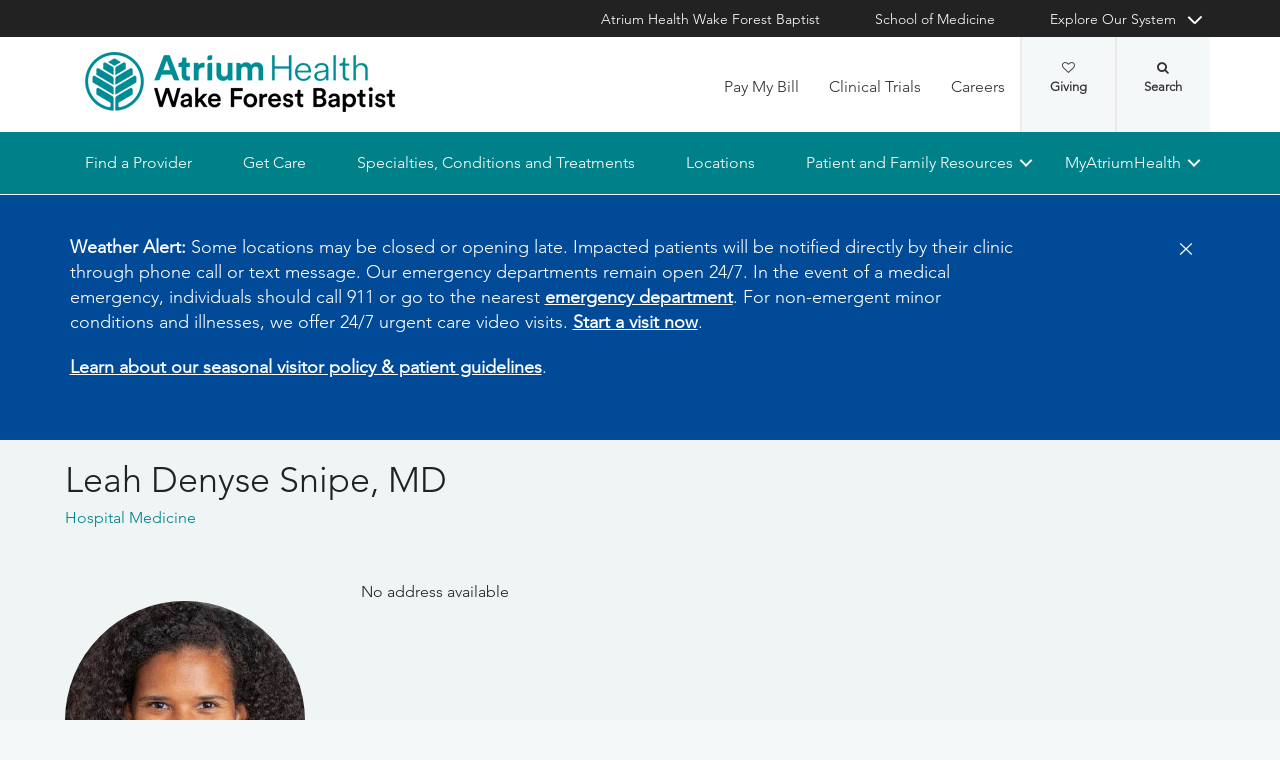

--- FILE ---
content_type: text/html; charset=utf-8
request_url: https://www.wakehealth.edu/providers/s/leah-denyse-snipe
body_size: 75778
content:



<!DOCTYPE html>
<html lang="en">
<head>
    
    

    <!-- {AA5ECE62-CFB4-4403-B1AE-20311A402C24} -->
    
<title>Leah Denyse Snipe, MD | Atrium Health Wake Forest Baptist</title>

<meta charset="UTF-8">
<meta http-equiv="X-UA-Compatible" content="IE=edge,chrome=1">
<meta name="description" content="Learn more about Leah Denyse Snipe, MD, a physician at Atrium Health Wake Forest Baptist providing world-class care across the region.">
<meta name="viewport" content="width=device-width, minimum-scale=1.0, maximum-scale=5.0">
<link rel="canonical" href="https://www.wakehealth.edu/providers/s/leah-denyse-snipe" />

<meta property="og:title" content="Leah Denyse Snipe, MD">
<meta property="og:url" content="https://www.wakehealth.edu/providers/s/leah-denyse-snipe">
<meta property="og:image" content="">
<meta property="og:video" content="">
<meta property="og:description" content="Learn more about Leah Denyse Snipe, MD, a physician at Atrium Health Wake Forest Baptist providing world-class care across the region.">
<meta property="og:site_name" content="Atrium Health Wake Forest Baptist">

<meta name="twitter:card" content="summary">
<meta name="twitter:site" content="@wakehealth">
<meta name="twitter:title" content="Leah Denyse Snipe, MD">
<meta name="twitter:description" content="Learn more about Leah Denyse Snipe, MD, a physician at Atrium Health Wake Forest Baptist providing world-class care across the region.">
<meta name="twitter:creator" content="@wakehealth">
<meta name="twitter:image" content="">
<meta name="nav_title" content="Leah Denyse Snipe, MD">



<meta name="content_type" content="Physician Profile">
<meta name="specialties" content="Hospital Medicine">
<meta name="id" content="{aa5ece62-cfb4-4403-b1ae-20311a402c24}">
<meta name="first_letter" content="L">
<meta name="short_description" content="">
<meta name="person_id" content="{f898c039-3cad-43a9-86a0-1dde06cb4f47}">
<meta name="first_name" content="Leah">
<meta name="middle_name" content="Denyse">
<meta name="last_name" content="Snipe">
<meta name="last_initial" content="S">
<meta name="first_last_name" content="Leah Snipe">
<meta name="last_first_name" content="Snipe Leah">
<meta name="middle_last_name" content="Denyse Snipe">
<meta name="full_name" content="Leah Denyse Snipe, MD">
<meta name="fn2" content="Leah Denyse Snipe, MD">
<meta name="LegalName" content="Leah Denyse Snipe">
<meta name="thumbnail" content="https://cdn.atriumhealth.org/-/media/wakeforest/global/system/person-images/l/leah-denyse-snipe.jpg?mw=456&amp;rev=8929018bdaef4083bc6304fe9165aeed&amp;hash=87F19DD06329E037A328F63049BC706A">
<meta name="hdt" content="06/20/2018">
<meta name="gender" content="Female">
<meta name="accepting_new_patients" content="true">
<meta name="show_ratings" content="false">
<meta name="email" content="Leah.Snipe@advocatehealth.org">
<meta name="primary_care" content="0">
<meta name="specialist" content="1">
<meta name="app" content="0">
<meta name="network_provider" content="0">
<meta name="provider_type" content="Physician">
<meta name="person_image" content="https://cdn.atriumhealth.org/-/media/wakeforest/global/system/person-images/l/leah-denyse-snipe.jpg?rev=8929018bdaef4083bc6304fe9165aeed">
<meta name="department" content="Hospital Medicine, Internal Medicine (Winston-Salem)">
<meta name="position_title" content="Assistant Professor, Hospital Medicine, Internal Medicine (Winston-Salem)">

<script type="application/ld+json">{"@context":"https://schema.org","@type":"person","affiliation":null,"alumniOf":["Medical University of South Carolina","Wake Forest University School of Medicine"],"email":null,"gender":"Female","hasOccupation":null,"honorificSuffix":"MD","image":"https://cdn.atriumhealth.org/-/media/wakeforest/global/system/person-images/l/leah-denyse-snipe.jpg?rev=8929018bdaef4083bc6304fe9165aeed","jobTitle":"Physician","knowsLanguage":null,"memberOf":[],"name":"Leah Denyse Snipe, MD","worksFor":{"isAcceptingNewPatients":true,"medicalSpecialty":null,"location":null,"address":{"addressLocality":"Winston-Salem","addressRegion":"North Carolina","postalCode":"27157","streetAddress":"Medical Center Boulevard","@type":"postalAddress","alternateName":null,"description":null,"image":null,"name":null,"url":null},"telephone":null,"@type":"medicalOrganization","alternateName":null,"description":null,"image":null,"name":"Wake Forest Baptist Health","url":null},"url":"https://www.wakehealth.edu/providers/s/leah-denyse-snipe"}</script>




    

<link rel="stylesheet" href="//maxcdn.bootstrapcdn.com/font-awesome/4.3.0/css/font-awesome.min.css">
<link rel="shortcut icon" href="https://cdn.atriumhealth.org/_res/clinical/media/favicon.ico?v=20230615">
<link rel="stylesheet" href="https://cdn.atriumhealth.org/_res/clinical/styles/style.css?v=20230615">
<link rel="stylesheet" href="https://cdn.atriumhealth.org/_res/common/styles/coveo.css">
<link rel="stylesheet" href="https://cdn.atriumhealth.org/_res/clinical/styles/slick-theme.css">
<link rel="stylesheet" href="https://cdn.atriumhealth.org/_res/clinical/styles/slick.css">
<link rel="stylesheet" href="https://cdn.atriumhealth.org/_res/clinical/styles/form.css">
<link rel="stylesheet" href="https://cdn.atriumhealth.org/_res/clinical/styles/main.css?v=20230615">


    


    <!-- Google Tag Manager -->
    <!-- End Google Tag Manager -->






<!-- Coveo JavaScript Framework -->
<script>
    document.addEventListener('DOMContentLoaded', function () {
        coveoPage = document.querySelector('#CoveoSearchInterface');
        if (!coveoPage) {
            return;
        }

        coveoPageL05 = document.querySelector('#CoveoSearchInterface .L05');
        if (coveoPageL05) {
            return;
        }

        var spinner = document.createElement('div');
        spinner.className = 'fa fa-spinner';

        var spinnerHolder = document.createElement('div');
        spinnerHolder.className = 'spinner-holder';

        var spinnerContainer = document.createElement('div');
        spinnerContainer.id = 'coveo-spinner';

        spinnerHolder.appendChild(spinner)
        spinnerContainer.appendChild(spinnerHolder);
        document.body.appendChild(spinnerContainer);
    });
</script>
<script async class="coveo-script" src="https://static.cloud.coveo.com/searchui/v2.10116/js/CoveoJsSearch.Lazy.min.js"></script>
<script src="https://use.fortawesome.com/4fab3c45.js" async></script>

    
</head>
<body class=" ">
    


    <!-- Google Tag Manager (noscript) -->
    <!-- End Google Tag Manager (noscript) -->    



    <!-- BEGIN NOINDEX -->
    <!--googleoff: index-->
    <div class="skip-navigation">
        <a href="#" tabindex="0">Skip navigation</a>
    </div>
    
<header class="main-header solid-bg">

    
    


<div class="other-sites">
    <div class="container">
        <nav>
            <ul class="inline">
                        <li>
                                    <a href="/" target="">Atrium Health Wake Forest Baptist</a>

                        </li>
                        <li>
                                    <a href="https://school.wakehealth.edu/" target="">School of Medicine</a>

                        </li>
                            <li class="dropdown">

                                <a id="explore-other" data-toggle="dropdown" aria-haspopup="true" aria-expanded="false" href="#">Explore Our System</a>

                                <div aria-labelledby="explore-other" class="dropdown-menu">
                                    <ul>
                                                    <li>
                                                            <a href="/locations/hospitals/brenner-childrens" target="">Brenner Children&#39;s Hospital</a>
                                                    </li>
                                                    <li>
                                                            <a href="/locations/facilities/comprehensive-cancer-center" target="">Comprehensive Cancer Center</a>
                                                    </li>
                                                            <li>
                                                                <span>Network Hospitals</span>
                                                           
                                                                    <ul>
                                                                                <li>

                                                                                    <a href="/locations/hospitals/davie-medical-center" target="">Davie Medical Center</a>
                                                                                </li>
                                                                                <li>

                                                                                    <a href="/locations/hospitals/high-point-medical-center" target="">High Point Medical Center</a>
                                                                                </li>
                                                                                <li>

                                                                                    <a href="/locations/hospitals/lexington-medical-center" target="">Lexington Medical Center</a>
                                                                                </li>
                                                                                <li>

                                                                                    <a href="/locations/hospitals/wilkes-medical-center" target="">Wilkes Medical Center</a>
                                                                                </li>
                                                                    </ul>
                                                            </li>
                                    </ul>
                                </div>
                            </li>
            </ul>
        </nav>
    </div>
</div>


    
    



<div class="utility-nav">
    <div class="container">
        <div class="row">
                <div class="col-xs-3 col-lg-4 ">
                        <a href="/" class="navbar-brand" title="Atrium Health Wake Forest Baptist">
                            <img src="https://cdn.atriumhealth.org/-/media/wakeforest/clinical/images/logos-and-signatures/header-logo.png?mw=1200&amp;rev=d9a290ded17d487cb53a73fff72ef325&amp;hash=147F8AF89A1EA2F7EC956C2EA5FCF0AE" alt="Atrium Health Wake Forest Baptist" class="logo">
                        </a>
                </div>
            <div class="col-xs-9 col-lg-8">
                <!-- begin n-01-header-utility-nav.jade-->
                <form id="search" action="/search" title="Site Search">
                    <label for="search-terms" id="search-label"><i class="fa fa-search"></i><span class="hide">Search</span></label>
                    <div class="search-wrap">
                        <div class="search-slide">
                            <input type="text" name="q" id="search-terms" placeholder="Search Keyword">
                            
                            <input type="submit" value="Go" class="btn"><i class="fa fa-close"></i>
                        </div>
                    </div>
                </form>

                <nav>
                    <ul class="nav navbar-nav">
                                        <li><a href="/patient-and-family-resources/billing-and-insurance/pay-my-bill" target="">Pay My Bill</a></li>
                                        <li><a href="https://beinvolved.atriumhealth.org/" target="">Clinical Trials</a></li>
                                        <li><a href="/about-us/careers" target="">Careers</a></li>
                                                    <li class="cta">
                                <a href="https://giving.wakehealth.edu/" target="">Giving<i class="fa fa-heart-o"></i></a>
                            </li>
                    </ul>
                </nav>
            </div>
        </div>
        <div style="height: 0px;width: 0px;overflow:hidden;position: absolute">
            <a href="/sitemap-html" title="Sitemap">Sitemap</a>
        </div>
    </div>
</div>




    

    
<!-- primary nav-->
<nav class="nav navbar main-nav">
    <div class="container">
        <div class="row">
            <div class="col-xs-12">
                <ul id="primary-nav-desk" class="primary-nav is-fixed desk-view">
                                    <li><a href="/find-a-provider" target="">Find a Provider</a></li>
                                    <li><a href="/get-care" target="">Get Care</a></li>
                                    <li><a href="/specialties-conditions-and-treatment-search" target="">Specialties, Conditions and Treatments</a></li>
                                    <li><a href="/find-a-location" target="">Locations</a></li>
                                    <li class="has-children">
                                            <a href="#">Patient and Family Resources</a>
                                        
<ul class="secondary-nav is-hidden index">
    






    <li class="col-xs-12 col-md-3">
        <ul>
                        <li>
                                <a href="/patient-and-family-resources/preparing-for-your-visit">Preparing for Your Visit</a>
                                                                    <ul>
                                            <li><a href="/patient-and-family-resources/preparing-for-your-visit/davie-medical-center">Visiting Davie Medical Center</a></li>
                                        </ul>
                                        <ul>
                                            <li><a href="/patient-and-family-resources/preparing-for-your-visit/high-point-medical-center">Visiting High Point Medical Center</a></li>
                                        </ul>
                                        <ul>
                                            <li><a href="/patient-and-family-resources/preparing-for-your-visit/lexington-medical-center">Visiting Lexington Medical Center</a></li>
                                        </ul>
                                        <ul>
                                            <li><a href="/patient-and-family-resources/preparing-for-your-visit/wilkes-medical-center">Visiting Wilkes Medical Center</a></li>
                                        </ul>
                        </li>
                        <li>
                                <a href="/patient-and-family-resources/services-and-amenities">Services and Amenities</a>
                                                                    <ul>
                                            <li><a href="/patient-and-family-resources/services-and-amenities/immediate-virtual-care">Get Immediate Virtual Care</a></li>
                                        </ul>
                                        <ul>
                                            <li><a href="/patient-and-family-resources/services-and-amenities/medical-records">Medical Records</a></li>
                                        </ul>
                                        <ul>
                                            <li><a href="/patient-and-family-resources/services-and-amenities/myatriumhealth">MyAtriumHealth</a></li>
                                        </ul>
                                        <ul>
                                            <li><a href="/patient-and-family-resources/services-and-amenities/telehealth-primary-care">Telehealth Primary Care</a></li>
                                        </ul>
                        </li>
        </ul>
    </li>
    




    <li class="col-xs-12 col-md-3">
        <ul>
                        <li>
                                <a href="/about-us/philanthropy">Philanthropy</a>
                                                    </li>
                        <li><a href="https://www.wakehealth.edu/-/media/WakeForest/Clinical/Files/About-Us/2019FactBook.pdf" target="">Download 2019 STATs</a></li>
                        <li>
                                <a href="/about-us/quality-and-awards">Quality and Awards</a>
                                                    </li>
                        <li>
                                <a href="/about-us/volunteer-services">Volunteer Services</a>
                                                    </li>
                        <li>
                                <a href="/patient-and-family-resources/contact-us">Contact Us</a>
                                                    </li>
                        <li>
                                <a href="/patient-and-family-resources/safety-information-and-patient-rights">Safety Information and Patient Rights</a>
                                                    </li>
                        <li>
                                <a href="/patient-and-family-resources/support-counseling-and-continuing-care">Support, Counseling and Continuing Care</a>
                                                    </li>
                        <li>
                                <a href="/patient-and-family-resources/health-and-wellness">Health and Wellness</a>
                                                    </li>
        </ul>
    </li>
    




    <li class="col-xs-12 col-md-3">
        <ul>
                        <li><a href="/about-us/serving-our-communities" target="">Serving Our Communities</a></li>
                        <li><a href="/about-us/serving-our-communities/needs-assessments-and-implementation-reports" target="">Needs Assessments and Implementation Report</a></li>
                        <li><a href="https://www.atriumhealthcommunityresourcehub.org/" target="_blank">Community Resources</a></li>
        </ul>
    </li>
                <li class="all">
            <a href="/patient-and-family-resources" target="">Find More Resources</a>
        </li>
</ul>

                                    </li>
                                    <li class="has-children mywake">
                                            <a href="#">MyAtriumHealth</a>
                                        <ul class="secondary-nav is-hidden">
                                            <li class="text-block">
                                                <div>
                                                        <span>MyAtriumHealth</span>
                                                                                                            <a target="_blank" href="https://my.atriumhealth.org/MyAtriumHealth/Authentication/Login?" class="btn">Sign In</a>
                                                                                                            <p class="disclaimer"><p>Your MyAtriumHealth patient portal is a free, simple and secure way to help you better access the information you need to manage your care. </p>
<p>Looking for myWakeHealth? <a href="/patient-and-family-resources/services-and-amenities/myatriumhealth">Learn more about your portal transition</a>.</p></p>
                                                </div>
                                            </li>
                                        </ul>
                                    </li>
                </ul>
            </div>
        </div>
    </div>
</nav>


    
    
<nav class="nav navbar mobile-nav">
    <div class="container">
        <div class="row">
            <div class="col-xs-12">
                <ul id="primary-nav" class="primary-nav is-fixed device-view">
                        <li class="cta mobile-only">
                                <p>Schedule an Appointment</p>
                                                            <p>
                                    <a href="tel:8887169253" class="btn">888-716-9253 (toll-free)</a>
                                </p>
                        </li>

                                    <li><a href="/find-a-provider" target="">Find a Provider</a></li>
                                    <li><a href="/get-care" target="">Get Care</a></li>
                                    <li><a href="/specialties-conditions-and-treatment-search" target="">Specialties, Conditions and Treatments</a></li>
                                    <li><a href="/find-a-location" target="">Locations</a></li>
                                    <li class="has-children">
                                            <a href="#">Patient and Family Resources</a>
                                        
<ul class="secondary-nav is-hidden">

    <li class="go-back"><a href="#">Back</a></li>




                <li>
                    <a href="/patient-and-family-resources/preparing-for-your-visit">Preparing for Your Visit</a>

                            <ul class="subsidiary-nav">
                                <li><a href="/patient-and-family-resources/preparing-for-your-visit/davie-medical-center">Visiting Davie Medical Center</a></li>
                            </ul>
                            <ul class="subsidiary-nav">
                                <li><a href="/patient-and-family-resources/preparing-for-your-visit/high-point-medical-center">Visiting High Point Medical Center</a></li>
                            </ul>
                            <ul class="subsidiary-nav">
                                <li><a href="/patient-and-family-resources/preparing-for-your-visit/lexington-medical-center">Visiting Lexington Medical Center</a></li>
                            </ul>
                            <ul class="subsidiary-nav">
                                <li><a href="/patient-and-family-resources/preparing-for-your-visit/wilkes-medical-center">Visiting Wilkes Medical Center</a></li>
                            </ul>

                </li>
                <li>
                    <a href="/patient-and-family-resources/services-and-amenities">Services and Amenities</a>

                            <ul class="subsidiary-nav">
                                <li><a href="/patient-and-family-resources/services-and-amenities/immediate-virtual-care">Get Immediate Virtual Care</a></li>
                            </ul>
                            <ul class="subsidiary-nav">
                                <li><a href="/patient-and-family-resources/services-and-amenities/medical-records">Medical Records</a></li>
                            </ul>
                            <ul class="subsidiary-nav">
                                <li><a href="/patient-and-family-resources/services-and-amenities/myatriumhealth">MyAtriumHealth</a></li>
                            </ul>
                            <ul class="subsidiary-nav">
                                <li><a href="/patient-and-family-resources/services-and-amenities/telehealth-primary-care">Telehealth Primary Care</a></li>
                            </ul>

                </li>




                <li>
                    <a href="/about-us/philanthropy">Philanthropy</a>


                </li>
            <li><a href="https://www.wakehealth.edu/-/media/WakeForest/Clinical/Files/About-Us/2019FactBook.pdf" target="">Download 2019 STATs</a></li>
                <li>
                    <a href="/about-us/quality-and-awards">Quality and Awards</a>


                </li>
                <li>
                    <a href="/about-us/volunteer-services">Volunteer Services</a>


                </li>
                <li class="#"><a href="/patient-and-family-resources/contact-us">Contact Us</a></li>
                <li>
                    <a href="/patient-and-family-resources/safety-information-and-patient-rights">Safety Information and Patient Rights</a>


                </li>
                <li>
                    <a href="/patient-and-family-resources/support-counseling-and-continuing-care">Support, Counseling and Continuing Care</a>


                </li>
                <li>
                    <a href="/patient-and-family-resources/health-and-wellness">Health and Wellness</a>


                </li>




            <li><a href="/about-us/serving-our-communities" target="">Serving Our Communities</a></li>
            <li><a href="/about-us/serving-our-communities/needs-assessments-and-implementation-reports" target="">Needs Assessments and Implementation Report</a></li>
            <li><a href="https://www.atriumhealthcommunityresourcehub.org/" target="_blank">Community Resources</a></li>


        <li class="all">
            <a href="/patient-and-family-resources" target="">Find More Resources</a>
        </li>
</ul>

                                    </li>
                                    <li class="has-children mywake">
                                            <a href="#">MyAtriumHealth</a>
                                        <ul class="secondary-nav is-hidden">
                                            <li class="go-back"><a href="#">Back</a></li>
                                            <li class="text-block">
                                                <div>
                                                    <div>
                                                            <h2>MyAtriumHealth</h2>
                                                                                                                    <a href="https://my.atriumhealth.org/MyAtriumHealth/Authentication/Login?" class="btn">Sign In</a>
                                                                                                                    <p class="disclaimer"><p>Your MyAtriumHealth patient portal is a free, simple and secure way to help you better access the information you need to manage your care. </p>
<p>Looking for myWakeHealth? <a href="/patient-and-family-resources/services-and-amenities/myatriumhealth">Learn more about your portal transition</a>.</p></p>
                                                    </div>
                                                </div>
                                            </li>
                                        </ul>
                                    </li>

                                <li class="gray"><a href="/patient-and-family-resources/billing-and-insurance/pay-my-bill" target="">Pay My Bill</a></li>
                                <li class="gray"><a href="https://beinvolved.atriumhealth.org/" target="">Clinical Trials</a></li>
                                <li class="gray"><a href="/about-us/careers" target="">Careers</a></li>
                            <li class="gray cta">
                                <a href="https://giving.wakehealth.edu/" target="">Giving<i class="fa fa-heart-o"></i></a>
                            </li>
                    
                <li class="gray">
                    <a href="/" target="">Atrium Health Wake Forest Baptist</a>
                </li>
                <li class="gray">
                    <a href="https://school.wakehealth.edu/" target="">School of Medicine</a>
                </li>
                <li class="gray has-children">
                        <a href="#">
                            Explore Our System
                        </a>
                    <ul class="secondary-nav is-hidden">
                        <li class="go-back"><a href="#">Back</a></li>
                                        <li>
                                           <a href="/locations/hospitals/brenner-childrens" target="">Brenner Children&#39;s Hospital</a>
                                             
                                        </li>
                                        <li>
                                           <a href="/locations/facilities/comprehensive-cancer-center" target="">Comprehensive Cancer Center</a>
                                             
                                        </li>
                                        <li class="has-children">
                                                 <a href="#">Network Hospitals</a>
                                                                                            <ul class="secondary-nav is-hidden">
                                                    <li class="go-back"><a href="#">Back</a></li>
                                                            <li>
                                                                <a href="/locations/hospitals/davie-medical-center" target="">Davie Medical Center</a>
                                                            </li>
                                                            <li>
                                                                <a href="/locations/hospitals/high-point-medical-center" target="">High Point Medical Center</a>
                                                            </li>
                                                            <li>
                                                                <a href="/locations/hospitals/lexington-medical-center" target="">Lexington Medical Center</a>
                                                            </li>
                                                            <li>
                                                                <a href="/locations/hospitals/wilkes-medical-center" target="">Wilkes Medical Center</a>
                                                            </li>
                                                </ul>
                                        </li>
                    </ul>
                </li>

                </ul>
            </div>
        </div>
    </div>
</nav>

    <!-- begin header-buttons.jade-->
    <div class="header-buttons">
        <div class="container">
            <div class="row mb">
                <div class="col-xs-3 mb">
                    <a href="#primary-nav" class="nav-trigger">Menu<span></span></a>
                </div>
                    <div class="col-xs-6">
                            <a href="/" class="navbar-brand">
                                <img src="https://cdn.atriumhealth.org/-/media/wakeforest/clinical/images/logos-and-signatures/header-logo.png?mw=1200&amp;rev=d9a290ded17d487cb53a73fff72ef325&amp;hash=147F8AF89A1EA2F7EC956C2EA5FCF0AE" alt="Atrium Health Wake Forest Baptist" title="" class="logo">
                            </a>
                    </div>
                <div class="col-xs-3">
                        <a href="#nav-search" class="search-trigger">Search<span></span></a>
                </div>
            </div>
        </div>
    </div>
    <!-- end header-buttons.jade-->
    <!-- global search-->
    <!-- begin global-search.jade-->
        <div id="global-search" class="global-search">
            <form action="/search">
                <fieldset>
                    <div class="col-xs-9 col-sm-10">
                        <label for="global-search">
                            <input type="search" name="q" id="global-search-box" placeholder="Search" title="Search">
                            <span class="hide">Search</span>
                        </label>
                    </div>
                    <div class="col-xs-3 col-sm-2">
                        <button type="submit" id="global-search-submit" class="btn">Go</button>
                    </div>
                </fieldset>
            </form>
        </div>
    <!-- end global-search.jade-->


    <span id="coveoRestDomain" hidden>https://atriumhealthproduction2e3o79eek.orghipaa.coveo.com</span>

</header>
    <!--googleon: index-->
    <!-- END NOINDEX -->

    <div class="container-fluid">
    <div class="main-content" id="main-content">
        <div class="row">
            <main>
                <div class="full-width white-bg">
                    
<!-- begin C-81-Alert-Banner-rail.jade-->


        <div role="alert" class="banner-full-width blue-bg alert">
            <div class="container">
                <div class="row">
                    <div class="col-xs-12">
                        <section class="banner">
                            <div class="row">
                                <div class="col-xs-10 col-sm-10">
                                        <div class="rte"><p><strong>Weather Alert:</strong> Some locations may be closed or opening late. Impacted patients will be notified directly by their clinic through phone call or text message.&nbsp;Our emergency departments remain open 24/7. In the event of a medical emergency, individuals should call 911 or go to the nearest <a href="https://www.wakehealth.edu/specialty/e/emergency-department">emergency department</a>. For non-emergent minor conditions and illnesses, we offer 24/7 urgent care video visits. <a href="https://my.atriumhealth.org/myatriumhealth/app/on-demand-video-visits" target="_blank" rel="noopener noreferrer">Start a visit now</a>.</p>
<p><a href="/patient-and-family-resources/preparing-for-your-visit/visitor-guidelines">Learn about our seasonal visitor policy &amp; patient guidelines</a>. </p></div>
                                </div>

                                <div class="col-xs-2 col-sm-2">
                                    <button type="button" onclick="document.cookie = 'Alert_Banner_Cookie-AtriumHealthWakeForestBaptist=639054356795422667';" aria-label="Close" class="close"><span aria-hidden="true">&times;</span></button>
                                </div>

                            </div>
                        </section>
                    </div>
                </div>
            </div>
        </div>
<!-- end C-81-Alert-Banner-rail.jade-->

    <!-- provider profile -->
    <div>

        <div class="sparkle-snippet sparkle-page-content-wrapper" id="7676e191-476e-41c0-a75c-9ad648ca14f0" data-sparkle-container="sparkle-snippet-wrapper">
  <link rel="stylesheet" media="screen" href="https://providers.wakehealth.edu/assets/custom_elements-698c8b589f61bf63e1e53ab9de53726a43d908f7380e4e477044f1cd9746861b.css" />
  <link rel="stylesheet" media="screen" href="https://providers.wakehealth.edu/assets/wake/sparkle_themes/default/controllers/physicians/show.snippet-29dffabb18d00fd56537f477767d8430a99014ea53b111c4154caa58bdf2f722.css" /><link rel="stylesheet" media="screen" href="https://providers.wakehealth.edu/assets/wake/sparkle_themes/default/controllers/physicians/show-0a5f57152cfd8fd7442c9081b594090d365a8b0edfc30c6eb97a11ff7f99325c.css" /><link rel="stylesheet" media="screen" href="https://providers.wakehealth.edu/assets/wake/sparkle_themes/default/client_reset-9a8fa3184095f91b37a61e8d0bd9e07b372029616c28adc6043d16a48f1087e9.css" /><link rel="stylesheet" media="screen" href="https://providers.wakehealth.edu/assets/wake/sparkle_themes/default/application-2da30f89cf861bde343cab8c032ff5710d2822dfabcd1328ac3d5a45c3b537c6.css" />
  

<script>
//<![CDATA[
window.RESOURCE = {"type":"Physician","baseType":"Physician","id":14611,"analyticsType":"Physician","analyticsId":14611,"publicUrl":"https://providers.wakehealth.edu/physicians/s_leah-denyse-snipe","publicPath":"/physicians/s_leah-denyse-snipe","campaignTargeting":false};
//]]>
</script>


  <div class="broadcast-in-page-messages">
</div>


  
<div class="site-main-content-container" id="physicians_show" data-layout="rendered_snippet"><article class="site-main-content" role="main"><div class="site-main-content__before-content site-main-content__before-content--color-default"><div class="site-main-content__before-content-container site-main-content__before-content-container--density-default"><div class="site-main-content__before-content--header">        <a class="back-to-results" style="display:none" id="resource_profile_back_to_results_1769816707-5551562_1"><sp-icon name="arrow-closed-left-filled" size="s" fill-color="primary"></sp-icon>Back to search results</a>

</div><div class="site-main-content__before-content--content">        



<section class="resource-profile-card resource-profile-card--container resource-profile-card--variant-flat resource-profile-card--color-default resource-profile-card--density-default resource-profile-card--align-default"><section class="resource-profile-card-section resource-profile-card-section__header">    <h1 class="resource-profile-card-header-title">Leah Denyse Snipe, MD</h1>
    <div class="resource-profile-card-subsection resource-profile-card-subsection--header-subtitle"><section class=" credentials">
  <div class="__content credentials__content">
    <ul class="credentials-list"><li class="credentials-list-item">Hospital Medicine</li></ul>
  </div>
</section>
</div>
</section><section class="resource-profile-card-section resource-profile-card-section__main"><section class="resource-profile-card-section resource-profile-card-section__image">      
<div class="resource-profile-card-subsection"><div class="resource-profile-card-image resource-profile-card-image--with-icon"><figure class="profile-picture"><img src="https://providers.wakehealth.edu/sparkle-assets/preview_thumbnails/physicians/14611/doctor_finder-1898de9907e7c6ad98f9490c64f5fd6e.jpg" /></figure></div></div>
</section><section class="resource-profile-card-section resource-profile-card-section__content">      <div class="resource-profile-card-subsection resource-profile-card-subsection--details">
  <div class="resource-profile-contact"><div class="resource-profile-contact-header">Contact</div><div class="resource-profile-contact-fields"><div class="resource-profile-contact-field">No address available</div></div></div>
</div>
      <div class="resource-profile-card-subsection resource-profile-card-subsection--external-credentials">
  <div class="rating" id="rating_physician_14611">
</div>


</div>
</section></section><section class="resource-profile-card-section resource-profile-card-section__footer">      <div class="resource-profile-card-subsection resource-profile-card-subsection--details">
  <div class="resource-profile-card-features">
    <div class="resource-profile-card-features-feature"><span class="resource-profile-card-features-feature-icon"><img class="icon" aria-label="Wake Forest Baptist Provider" role="img" src="https://providers.wakehealth.edu/assets/icons/custom/employer-atrium-physician-feature-b67745774c31d95c0858ab37c8a1cb29ab5fad9c0487fa050500211f59c05114.svg" /></span><span class="resource-profile-card-features-feature-text">Wake Forest Baptist Provider</span></div>

    

    <div class="resource-profile-card-features-feature"><span class="resource-profile-card-features-feature-icon"><img class="icon" aria-label="Treats only Adults" role="img" src="https://providers.wakehealth.edu/assets/icons/custom/age-group-adults-physician-feature-e5d87af2579a9679dc413ef7c3b40ebc86b73ab572bb12fff005b87aa09ba86e.svg" /></span><span class="resource-profile-card-features-feature-text">Treats only Adults</span></div>

      <div class="resource-profile-card-features-feature"><span class="resource-profile-card-features-feature-icon"><img class="icon" aria-label="In-person visits only" role="img" src="https://providers.wakehealth.edu/assets/icons/custom/location-default-physician-feature-ae093d35f8c42e42f95a54533e4e45972d124e048153f3fbe29b02967525aef2.svg" /></span><span class="resource-profile-card-features-feature-text">In-person visits only</span></div>

    
</div>
</div>
</section></section>

</div><aside class="site-main-content__before-content--sidebar">        <div id="sparkle-provider-widget-container"></div>

      
</aside></div></div><div class="site-main-content__main-content"><div class="site-main-content__main-content-container"><div class="site-main-content__main-content--content">          <section class="physician-profile-details physician-profile-details--with-anchor-bar">
      <div class="sp-toolbar-sentinel"></div><sp-toolbar absolute="true" offset="0" sticky="false" sticky-on-scroll="true" class="anchor-bar__toolbar"><sp-navigation class="anchor-bar-selectors" collapsable="true" collapsable-menu-title="Jump to" collapse-on-content-click="true" always-collapsible="false"><a class="anchor-bar-selector" href="#about">About</a><a style="display: none;" class="anchor-bar-selector" href="#ratings-and-reviews">Ratings and Reviews</a><a class="anchor-bar-selector" href="#credentials">Credentials</a><a class="anchor-bar-selector" href="#insurances">Insurances</a><a style="display: none;" class="anchor-bar-selector" href="#publications">Publications</a><a slot="stuck-to-top" class="anchor-bar-selector" href="#top">Back to Top</a></sp-navigation></sp-toolbar>
    </section>

          <section class="physician-profile-details physician-profile-details--with-anchor-bar">
            <sp-navigation-item id="about" class="anchor-bar-anchor"></sp-navigation-item>
  <section class="details-section --size-default --size-desktop-default overview"><header class="details-section__header about-section__header"><h2 class="details-section__title">About</h2></header><div class="details-section__content about-section__content">
      <div class="details-section__sub-group">
    <div class="details-section--sub-section "><header class="details-section--sub-section__header"><h3 class="details-section--sub-section__title">Practicing Specialties</h3></header>
<div class="details-section--sub-section__content">
  <section class=" credentials">
  <div class="__content credentials__content">
    <sp-expandable-list class="credentials-list"><sp-expandable-list-item class="credentials-list-item"><a href="/specialty/h/hospital-medicine">Hospital Medicine</a></sp-expandable-list-item></sp-expandable-list>
  </div>
</section>

</div></div>
    <div class="details-section--sub-section "><header class="details-section--sub-section__header"><h3 class="details-section--sub-section__title">Languages</h3></header>
<div class="details-section--sub-section__content">
  <sp-expandable-list><sp-expandable-list-item>English</sp-expandable-list-item></sp-expandable-list>

</div></div>
</div>

      

</div></section>
      
      
<sp-navigation-item id="ratings-and-reviews" class="anchor-bar-anchor"></sp-navigation-item>
  <div ref="comments">
    <section class="details-section --size-default --size-desktop-default "><header class="details-section__header comments-section__header"><h2 class="details-section__title">Ratings and Reviews</h2></header><div class="details-section__content comments-section__content">

      <div ref="survey-details" class="details-section--sub-section "><div class="details-section--sub-section__content">
        <!-- dynamic content -->
</div></div>
      <div ref="comments-controls" style="display: none;" class="details-section--sub-section "><div class="details-section--sub-section__content">
        <header class="reviews__header">
          <h3 class="reviews__title"></h3>
          <span class="reviews__controls"><select name="order" id="comments_controls_1769816707-6595807_1" ref="comments-order" data-behaviour="uber-select"><option value="">Most Recent</option><option value="highest">Highest Rating</option>
<option value="lowest">Lowest Rating</option></select></span>
        </header>
        <div ref="comments-list">
          <!-- dynamic content, placeholder as comment required -->
</div></div></div></div></section>  </div>
  

      
      <sp-navigation-item id="credentials" class="anchor-bar-anchor"></sp-navigation-item>
  <section class="details-section --size-default --size-desktop-default "><header class="details-section__header credentials-section__header"><h2 class="details-section__title">Credentials</h2></header><div class="details-section__content credentials-section__content">
      <div class="details-section--sub-section "><header class="details-section--sub-section__header"><h3 class="details-section--sub-section__title">Board Certifications</h3></header>
<div class="details-section--sub-section__content">
  <section class=" credentials">
  <div class="__content credentials__content">
    <sp-expandable-list class="credentials-list"><sp-expandable-list-item class="credentials-list-item">American Board of Internal Medicine</sp-expandable-list-item></sp-expandable-list>
  </div>
</section>

</div></div>
              <div class="details-section--sub-section "><header class="details-section--sub-section__header"><h3 class="details-section--sub-section__title">Residencies</h3></header>
<div class="details-section--sub-section__content">
    <section class=" credentials">
  <div class="__content credentials__content">
    <sp-expandable-list class="credentials-list"><sp-expandable-list-item class="credentials-list-item">Wake Forest University School of Medicine, Internal Medicine, 2021</sp-expandable-list-item></sp-expandable-list>
  </div>
</section>

</div></div>      <div class="details-section--sub-section "><header class="details-section--sub-section__header"><h3 class="details-section--sub-section__title">Education</h3></header>
<div class="details-section--sub-section__content">
    <section class=" credentials">
  <div class="__content credentials__content">
    <sp-expandable-list class="credentials-list"><sp-expandable-list-item class="credentials-list-item">Medical University of South Carolina, 2018</sp-expandable-list-item></sp-expandable-list>
  </div>
</section>

</div></div>    <div class="details-section--sub-section "><header class="details-section--sub-section__header"><h3 class="details-section--sub-section__title">Positions</h3></header>
<div class="details-section--sub-section__content">
    <section class=" credentials">
  <div class="__content credentials__content">
    <sp-expandable-list class="credentials-list"><sp-expandable-list-item class="credentials-list-item">Hospital Medicine, Internal Medicine (Winston-Salem), Assistant Professor</sp-expandable-list-item></sp-expandable-list>
  </div>
</section>

</div></div>
</div></section>
      <sp-navigation-item id="insurances" class="anchor-bar-anchor"></sp-navigation-item>
  <section class="details-section --size-default --size-desktop-default "><header class="details-section__header accepted-insurance-section__header"><h2 class="details-section__title">Accepted Insurance</h2></header><div class="details-section__content accepted-insurance-section__content">
    <sp-expandable-area title="Insurance Accepted">
      <div id="insurance_notes" class="insurance-notes">
        This chart is a list of the most common health insurance plans we accept. This list is subject to change. Please check your individual plan to confirm their participation and the coverage allowed.<br>
<br>
Due to the different physician groups and hospitals within the Wake Forest Baptist system, physician services and hospital services are billed separately. Please remember that health insurance coverage varies, so some services may not be covered.<br>
<br>
If you don’t see your plan or you have questions, please call our Customer Service Center at <a href="tel:877-938-7497" target="_self" title="877-938-7497">877-938-7497</a>. We will do our best to work with you and your plan.
<hr>
<h3>Key</h3>
<p><strong>WFUHS </strong>- Wake Forest University Health Sciences (professional services)<strong><br>
NCBH </strong>- North Carolina Baptist Hospital (Includes Davie)<strong><br>
LMC </strong>-<strong> </strong>Lexington Medical Center<strong><br>
CHC </strong>- Cornerstone Healthcare<strong><br>
Wilkes </strong>-<strong> </strong>Wilkes Regional Medical Center<strong><br>
HPR</strong>- High Point Regional<strong><br>
N/A </strong>-<strong> </strong>Not applicable to services provided at facility and/or CHC<strong><br>
NC </strong>-<strong></strong>Not Contracted, very low to no volume for facility and/or CHC</p>
<hr>
<h3>
Wake Forest Baptist Health Managed Care/MA Contracts - April 2024</h3>
<span> </span><span> </span><span> </span><span> </span><span> </span><span> </span>
<p><strong><strong>AETNA CONNECTED NC ACA/Exchange: </strong></strong>Accepted at all locations</p>
<p><strong>AETNA NC PREFERRED+</strong>: Accepted at all locations</p>
<p><strong>AETNA (PPO &amp; HMO): </strong>Accepted at all locations</p>
<p><strong>AETNA MEDICARE: </strong>Accepted at all locations </p>
<p><strong>AETNA WHOLE HEALTH:</strong> Accepted at all locations</p>
<p><strong>ALIGNMENT HEALTHCARE MEDICARE ADVANTAGE:</strong> Accepted at all locations</p>
<p><strong><strong>AMBETTER OF NC:</strong> </strong>Accepted at all locations</p>
<p><strong><strong>AMERIHEALTH CARITAS NEXT ACA/Exchange:</strong> </strong>Accepted at all locations </p>
<p><strong>BCBSNC (PPO &amp; HMO): </strong>Accepted at all locations</p>
<p><strong>BCBS HIGH PERFORMANCE (NATIONAL NETWORK): </strong>Accepted at all locations</p>
<p><strong>BLUE LOCAL WITH ATRIUM HEALTH: </strong>Accepted at all locations</p>
<p><strong>BLUE MEDICARE: </strong>Accepted at all locations </p>
<p><strong>BLUE VALUE: </strong>Accepted at all locations </p>
<p><strong>CAROLINA BEHAVIORAL HEALTH:</strong> Accepted at WFUHS, NCBH and CHC (not applicable to services provided at LMC, Wilkes and High Point)</p>
<p><strong>CIGNA:</strong> Accepted at all locations</p>
<p><strong>CIGNA BEHAVIORAL HEALTH:</strong> Accepted at WFUHS, NCBH and High Point (not applicable to services provided at LMC, CHC and Wilkes)</p>
<p><strong>CIGNA HEALTHSPRING MEDICARE ADVANTAGE:</strong> Accepted at WFUHS, NCBH, LMC, CHC and High Point (not applicable to services provided at Wilkes)</p>
<p><strong>CIGNA LIFESOURCE (TRANSPLANTS):</strong> Accepted at WFUHS and NCBH (not applicable to services provided at LMC, CHC, Wilkes and High Point) </p>
<p><strong>CRESCENT PPO (ASHEVILLE):</strong> Accepted at WFUHS and NCBH (not contracted, very low to no volume for LMC, CHC, Wilkes and High Point)</p>
<p><strong><strong>DEVOTED HEALTH (MEDICARE ADVANTAGE): </strong></strong>Accepted at all locations<strong><br>
<br>
DIRECT NET:</strong> Accepted at WFUHS, NCBH, LMC, Wilkes and High Point (not contracted, very low to no volume for CHC)</p>
<p><strong>FIRST HEALTH NETWORK:</strong> Accepted at NCBH, LMC, Wilkes and High Point (not contracted, very low to no volume for WFUHS and CHC)</p>
<p><strong>FIRSTCAROLINACARE (PINEHURST, NC):</strong> Accepted at NCBH (not contracted, very low to no volume for WFUHS, LMC, CHC, Wilkes and High Point)</p>
<p><strong>GATEWAY HEALTH ALLIANCE (VIRGINIA):</strong> Accepted at WFUHS and NCBH (not contracted, very low to no volume for LMC, CHC, Wilkes and High Point) </p>
<p><strong>HEALTHGRAM (formerly PRIMARY PHYSICIAN CARE): </strong>Accepted at WFUHS, NCBH and LMC (not contracted, very low to no volume for CHC, Wilkes and High Point)</p>
<p><strong>HEALTHTEAM ADVANTAGE:</strong> Accepted at all locations</p>
<p><strong>HUMANA CHOICECARE: </strong>Accepted at all locations</p>
<p><strong>HUMANA MEDICARE ADVANTAGE:</strong> Accepted at all locations</p>
<p><strong>LIBERTY ADVANTAGE (MEDICARE ADVANTAGE): </strong>Accepted at WFUHS and NCBH (not applicable to services provided at LMC, CHC, Wilkes and High Point)</p>
<p><strong>MAGELLAN (BEHAVIORAL HEALTH):</strong> Accepted at WFUHS, NCBH and CHC (not applicable to services provided at LMC, Wilkes and High Point)</p>
<p><strong>MEDCOST: </strong>Accepted at all locations</p>
<p>
<strong>MEDCOST ULTRA:</strong> Accepted at WFUHS, NCBH, LMC, Wilkes and High Point (not applicable at CHC)</p>
<p><strong>PHCS/MULTIPLAN: </strong>Accepted at NCBH, CHC, LMC and High Point (not contracted, very low to no volume for WFUHS and Wilkes)</p>
<p><strong>OPTUMHEALTH (TRANSPLANTS - APPLICABLE TO NCBH/WFUHS ONLY):</strong> Accepted at WFUHS and NCBH (not applicable to services provided at LMC, CHC, Wilkes and High Point)</p>
<p><strong>PREFERRED CARE OF VA INC: </strong>Accepted at WFUHS and NCBH (not contracted, very low to no volume for LMC, CHC, Wilkes and High Point)</p>
<p><strong>SOUTHERN HEALTH SVCS (COVENTRY-PPO ONLY):</strong> Accepted at WFUHS, NCBH and CHC (not contracted, very low to no volume for LMC, Wilkes and High Point)</p>
<p><strong>TWIN COUNTY (VIRGINIA):</strong> Accepted at WFUHS and NCBH (not contracted, very low to no volume for LMC, CHC, Wilkes and High Point)</p>
<p><strong>UNITED BEHAVIORAL HEALTH:</strong> Accepted at WFUHS, NCBH, CHC and High Point (not applicable to services provided at LMC and Wilkes)</p>
<p><strong>UNITED BEHAVIORAL HEALTH INTENSIVE OUTPATIENT PROGRAM (WFUHS ONLY):</strong> Accepted at WFUHS (not applicable for services provided at NCBH, LMC, CHC, Wilkes and High Point)</p>
<p><strong>UNITED HEALTHCARE: </strong>Accepted at all locations</p>
<p><strong>UNITED HEALTHCARE ESSENTIALS ACA/EXCHANGE: </strong>Accepted at all locations</p>
<p><strong>UNITED HEALTHCARE MEDICARE:</strong> Accepted at all locations</p>
<p><strong>VA CCN:</strong> Accepted at all locations</p>
<p><strong>WELLCARE (MEDICARE ADVANTAGE):</strong> Accepted at all locations</p>
<p> </p>
<p><strong>LMC ONLY: </strong>Contracts specific to support Lexington employer groups, low volume<br>
NATIONAL PROVIDER NETWORK/MEDICAL RESOURCES</p>
<p> </p>
<p><strong>CHC ONLY</strong>: Contracts specific to support CHC<br>
TRICARE</p>
<hr>
<p><strong>Key </strong></p>
<p><strong>WFUHS</strong> - Wake Forest University Health Sciences (professional services)<br>
<strong>NCBH</strong> - North Carolina Baptist Hospital (Includes Davie)<br>
<strong>LMC</strong> - Lexington Medical Center<br>
<strong>CHC</strong> - Cornerstone Healthcare<br>
<strong>Wilkes</strong> - Wilkes Regional Medical Center<br>
<strong>HPR</strong>- High Point Regional<br>
<strong>N/A</strong> - Not applicable to services provided at facility and/or CHC<br>
<strong>NC</strong> - Not Contracted, very low to no volume for facility and/or CHC<span> </span><span> </span><span> </span><span> </span><span> </span><span> </span></p>
      </div>
    </sp-expandable-area>
</div></section>
      
      <sp-navigation-item id="publications" class="anchor-bar-anchor"></sp-navigation-item>
  <div ref="research-articles">
    <section class="details-section --size-default --size-desktop-default "><header class="details-section__header research-articles-section__header"><h2 class="details-section__title">Publications</h2>
<span class="details-section__title-meta"><select name="order" id="research_articles_controls_1769816708-0318625_1" ref="research-articles-order" data-behaviour="uber-select"><option value="">Most Recent</option><option value="alphabetical">Alphabetical</option>
<option value="oldest">Oldest First</option></select></span></header><div class="details-section__content research-articles-section__content">
            <div ref="research-articles-list" class="details-section--sub-section "><div class="details-section--sub-section__content">
        <!-- dynamic content, placeholder as research articles required -->
</div></div></div></section>  </div>




    </section>

      














      
</div><aside class="site-main-content__sidebar-content" id="sidebar">      
              <div role='button' tabindex='0' class='cta-button'>
      <a href="https://school.wakehealth.edu/faculty/s/leah-denyse-snipe">View Faculty Profile</a>
    </div>


    <div id="doctor_search_results_14611_1769816707-5548184_1" class="doctor-search-results"></div>

</aside></div></div><div class="site-main-content__after-content"><div class="site-main-content__after-content--content-container">      
      
        <div class="broadcast-in-page-messages">
</div>


</div></div></article></div>


  <template id="sparkle-js_1769816708-0920427_1">
    <script src="https://providers.wakehealth.edu/assets/layouts/snippet-8e30bc115f66d6da52747c63e64194b4c2119d06fde712d242fe75818e1b4c9f.js"></script>
    <script src="https://providers.wakehealth.edu/vite/assets/custom_elements-91d0ebb1.js" crossorigin="anonymous" type="module"></script><link rel="modulepreload" href="https://providers.wakehealth.edu/vite/assets/base-c80e6f98.js" as="script" crossorigin="anonymous">
<link rel="modulepreload" href="https://providers.wakehealth.edu/vite/assets/index-40390938.js" as="script" crossorigin="anonymous">
<link rel="modulepreload" href="https://providers.wakehealth.edu/vite/assets/pinia-e4b5f35e.js" as="script" crossorigin="anonymous">
<link rel="modulepreload" href="https://providers.wakehealth.edu/vite/assets/moment-fffb1469.js" as="script" crossorigin="anonymous">
<link rel="modulepreload" href="https://providers.wakehealth.edu/vite/assets/breakpoints-50e9e90d.js" as="script" crossorigin="anonymous">
<link rel="modulepreload" href="https://providers.wakehealth.edu/vite/assets/preload-helper-6ca0e261.js" as="script" crossorigin="anonymous">
<link rel="modulepreload" href="https://providers.wakehealth.edu/vite/assets/dynamic-import-helper-be004503.js" as="script" crossorigin="anonymous">
<link rel="modulepreload" href="https://providers.wakehealth.edu/vite/assets/_commonjsHelpers-de833af9.js" as="script" crossorigin="anonymous">
    <script src="https://providers.wakehealth.edu/assets/wake/application-6d596be88224b764f63e08a64cb899e098649973dc17a0f2478d2a0f52795bd9.js"></script>
    
    <script>
//<![CDATA[
(function(){
  Sparkle.Snippet.Container.prepare(".sparkle-snippet#7676e191-476e-41c0-a75c-9ad648ca14f0", Sparkle.Embed.Utilities.detectURLMap()) // We make a Map because the order in which the mappings are tested is important

})()

//]]>
</script>
    <script src="https://providers.wakehealth.edu/assets/controllers/physicians/show.snippet-32d04244b2b6f77e7de3218a25b4063521988ba3155b598657b2ca3aa61e2173.js"></script><script src="https://providers.wakehealth.edu/assets/controllers/physicians/show-69c749ad63b172d15bc7e242789d52f0ce5079180c73eace4f332bd335e21bd7.js"></script><script>
//<![CDATA[
(function(){
  if (!window.URLSearchParams) { return }

var searchUrl = new URL(window.location.href).searchParams.get('search_url');

if (searchUrl) {
  searchUrl = new URL(searchUrl);
  if (searchUrl.hostname == window.location.hostname) {
    jQuery('#resource_profile_back_to_results_1769816707-5551562_1').attr('href', searchUrl.href).show()
  }
}

})()

//]]>
</script><script>
//<![CDATA[
(function(){
  jQuery(document).on('click', '[data-sparkle-doctor-profile-behaviour="toggle-survey-questions"]', function(){
  var newText = jQuery(this).data('toggle-text')
  jQuery(this).data('toggle-text', jQuery(this).text())
  jQuery(this).text(newText)

  jQuery('.survey-questions').toggle()
})

})()

//]]>
</script><script>
//<![CDATA[
(function(){
  Sparkle.Codeload.importIf(!jQuery.fn.uberSelect, "https://providers.wakehealth.edu/assets/shared/sparkle_uber_select-ec64e21d31bd9ae79c66b879ec55bd33c81047ecabd5cbe94205b30c24bdb932.js").then(function(){
  jQuery('#comments_controls_1769816707-6595807_1').uberSelect({ search: false, selectCaret: false})
});

})()

//]]>
</script><script>
//<![CDATA[
(function(){
  Sparkle.Codeload.import("https://providers.wakehealth.edu/assets/physicians/comments-63cd9ec3d5fe304e1057b89d0fb565410681dabc79a675f0558a84ccf8c1c4d7.js").then(function(){
  new Sparkle.Physicians.Comments("https://providers.wakehealth.edu/physicians/s_leah-denyse-snipe/comments", "https://providers.wakehealth.edu/physicians/s_leah-denyse-snipe/survey_details",
    '[ref=comments]', '[ref=comments-list]', '[ref=comments-order]', '[ref=survey-details]', '[ref=comments-controls]', {
      onShow: function() {
        if (this.$tab) {
          this.$tab.appendTo('.anchor-bar-selectors');
        }
        jQuery('.anchor-bar-selector:contains(Reviews)').show();
    }
  });
})

})()

//]]>
</script><script>
//<![CDATA[
(function(){
  Sparkle.Codeload.importIf(!jQuery.fn.uberSelect, "https://providers.wakehealth.edu/assets/shared/sparkle_uber_select-ec64e21d31bd9ae79c66b879ec55bd33c81047ecabd5cbe94205b30c24bdb932.js").then(function(){
  jQuery('#research_articles_controls_1769816708-0318625_1').uberSelect({ search: false, selectCaret: false})
});

})()

//]]>
</script><script>
//<![CDATA[
(function(){
  Sparkle.Codeload.import("https://providers.wakehealth.edu/assets/physicians/research_articles-d315beb993f07fba7b08c70bd9d9cbb7fd5bdb3c293af1ff0142ac840f1ce00b.js").then(function(){
  new Sparkle.Physicians.ResearchArticles("https://providers.wakehealth.edu/physicians/s_leah-denyse-snipe/research_articles", '[ref=research-articles]', '[ref=research-articles-list]', '[ref=research-articles-order]', {
    onShow: function() {
      if (this.$tab) {
        this.$tab.appendTo('.anchor-bar-selectors');
      }
      jQuery('.anchor-bar-selector:contains(Publications)').show();
    },
    onHide: function() {
      this.$tab = jQuery('.anchor-bar-selector:contains(Publications)').detach();
    }
  });
})

})()

//]]>
</script><script>
//<![CDATA[
(function(){
  // INITIALIZE
var searchParams = new URL(window.location).searchParams;
var searchUrl = searchParams.get('search_url');

Sparkle.Analytics.setCurrentWorkflow("physician_browsing");

DoctorFinder.Helpers.recordRecentDoctor(searchParams.get('search_uuid'), "Leah Denyse Snipe", "https://providers.wakehealth.edu/physicians/s_leah-denyse-snipe", "https://providers.wakehealth.edu/sparkle-assets/preview_thumbnails/physicians/14611/doctor_finder-1898de9907e7c6ad98f9490c64f5fd6e.jpg")

createProviderWidget().then(renderProviderWidget);

var doctorSearchResultsElement = jQuery("#doctor_search_results_14611_1769816707-5548184_1")

if (doctorSearchResultsElement.length && searchUrl) {
  createRelatedProvidersWidget().then(renderRelatedProvidersWidget);
}

Sparkle.Tooltips.lazy('.badge[title]');

// RENDERING
function createRelatedProvidersWidget() {
  return window.AppointmentBooking.createRelatedProvidersWidget("Physician", 14611, {
    searchUrl: searchUrl
  });
};

function renderRelatedProvidersWidget(widget) {
  doctorSearchResultsElement.prepend(widget.el)
  widget.render();
}

function createProviderWidget() {
  return window.AppointmentBooking.createProviderWidget("Physician", 14611, {
    apiParams: {}, // We read this from the params because we cannot trust what's in the url bar of the target page. Sitecore will validate these numbers against a known list of safe numbers.
  });
};

function renderProviderWidget(widget) {
  var container = jQuery('#sparkle-provider-widget-container');
  jQuery(container).append(widget.el);
  widget.render() // must render after the element is attached to the DOM to calculate content widths in subviews

  var components = jQuery('[data-cta]');
  var disabled = components.filter('[mobile-cta-disabled]').add(components.has('[mobile-cta-disabled]'));
  components = components.not(disabled);

  if (components.length) {
    Sparkle.MobileCTA.renderModalTeaser(components, '[data-sparkle-container]');
  }

  var analyticsEventDetail = { subtype: 'appointment-booking-provider-widget' };
  analyticsEventDetail.message = widget.getSummary();
  analyticsEventDetail.message_id = 'physicians.show.scheduling_widget_shown'

  jQuery(widget.el).trigger(jQuery.Event('message-shown.sparkle', { detail: analyticsEventDetail }));
}

const insuranceAppElements = document.querySelectorAll('sp-insurance-app');
setStoredInsurancePlan(insuranceAppElements);
setupInsuranceAppListeners(insuranceAppElements);

function setStoredInsurancePlan(insuranceAppElements) {
  const insurancePlan = window.localStorage.getItem('insurancePlanFilter');
  if (insurancePlan !== null) {
    updateInsurancePlanElements(insuranceAppElements, insurancePlan);
  }
}

function setupInsuranceAppListeners(insuranceAppElements) {
  insuranceAppElements.forEach((insuranceAppElement) => {
    insuranceAppElement.addEventListener('change', (event) => {
      const [newInsurancePlan] = event.detail;
      updateInsurancePlanElements(insuranceAppElements, newInsurancePlan);
      window.localStorage.setItem('insurancePlanFilter', newInsurancePlan);
    });
  });
}

function updateInsurancePlanElements(insuranceAppElements, insurancePlan) {
  insuranceAppElements.forEach((insuranceAppElement) => {
    insuranceAppElement.insurancePlan = insurancePlan;
  });
}

})()

//]]>
</script>
</template><script>
//<![CDATA[
(function(){
  // DEFER SPARKLE SCRIPTS UNTIL AFTER JQUERY IS LOADED
// Select the template tag
const template = document.getElementById("sparkle-js_1769816708-0920427_1");

// Clone the contents of the template
const clone = document.importNode(template.content, true);
const scripts = clone.querySelectorAll('script');

// INITIALIZE

preloadRemoteScripts();

const interval = setInterval(function(){
  if (window.jQuery) {
    clearInterval(interval)
    loadScripts(0);
  }
}, 10);

// HELPER FUNCTIONS

function preloadRemoteScripts() {
  scripts.forEach(function(script) {
    if (script.src) {
      var link = document.createElement('link');
      link.rel = 'preload';
      link.as = 'script';
      link.href = script.src;
      document.head.appendChild(link);
    }
  });
}

function loadScripts(index) {
  if (index >= scripts.length) return;

  var script = scripts[index];
  var element = document.createElement('script');
  if (script.src) {
    // Remote script
    element.src = script.src;
    if (script.type) {
      element.type = script.type; // Ensure module scripts are loaded as modules
    }
    element.onload = function() {
      loadScripts(index + 1);
    };
    document.body.appendChild(element);
  } else {
    // Inline script
    element.textContent = script.innerHTML;
    document.body.appendChild(element);
    loadScripts(index + 1);
  }
}

})()

//]]>
</script></div>
    </div>









                    <div class="container">
                        <div class="row">
                            


                        </div>
                    </div>
                </div>
            </main>
        </div>
        <div class="row">
            <div class="below full-width">
                





<!-- BEGIN NOINDEX -->
<!--googleoff: index-->
<!--googleon: index-->
<!-- END NOINDEX -->

<div class="white-bg">
</div>

            </div>
        </div>
    </div>
</div>

    <!-- BEGIN NOINDEX -->
    <!--googleoff: index-->
    
<footer>
    <!-- begin c-09-social-connect.jade-->
    <!-- begin fe-01-text-callout.jade-->
    <div class="banner-full-width connect">
        <div class="container">
            <div class="row">
                <div class="col-xs-12">
                    <section class="banner">
                        <span class="component-header">Connect With Us</span>
                            <ul>
            <li><a href="https://www.facebook.com/atriumhealthwakeforestbaptist/" target="_blank" title="facebook"><i class="fa fa-facebook"></i></a></li>
                    <li><a href="https://twitter.com/atriumhealthwfb" target="_blank" title="twitter"><i class="fa fort fort-x-twitter"></i></a></li>
                    <li><a href="https://www.youtube.com/atriumhealthwakeforestbaptist" target="_blank" title="YouTube"><i class="fa fa-youtube"></i></a></li>
                    <li><a href="https://www.instagram.com/atriumhealthwfb/?hl=en" target="_blank" title="Instagram"><i class="fa fa-instagram"></i></a></li>
                
    </ul>

                    </section>
                </div>
            </div>
        </div>
    </div>
    <!-- end fe-01-text-callout.jade-->
    <!-- end c-09-social-connect.jade-->
    <div class="container">
        <div class="row">
            <div class="col-xs-12">
                <section class="nav">
                    <div class="row">
                        <div class="col-xs-12 col-sm-4">
                            <a href="/" class="footer-brand" title="Atrium Health Wake Forest Baptist">
                                <img src="https://cdn.atriumhealth.org/-/media/wakeforest/clinical/images/logos-and-signatures/footer-logo.png?mw=1200&amp;rev=840fe909c8de4fba8d8146a714eb797d&amp;hash=D2C3F15C3D21922B840325DCFD5B99F0" alt="Atrium Health Wake Forest Baptist" class="logo">
                            </a>
                                                        <div class="rte"><p>Wake Forest Baptist does not discriminate on the basis of race, color, religion, national origin, age, sex, sexual orientation, gender identity, gender expression, disability or source of payment.&nbsp;</p>
<p><a href="/patient-and-family-resources/services-and-amenities/notice-of-nondiscrimination" style="color: #007078;">Learn more about our nondiscrimination policy and services available to you.</a></p></div>
                        </div>
                        <!-- begin n-03-footer-utility-nav.jade-->


<div class="col-xs-12 col-sm-2">
    <nav>
        <ul>
                        <li><a href="/about-us" target="">About Us</a></li>
                        <li><a href="https://newsroom.wakehealth.edu" target="">Newsroom</a></li>
                        <li>
                                <a href="/about-us/careers">Careers</a>
                        </li>
                        <li>
                                <a href="/about-us/training-programs">Training Programs</a>
                        </li>
                        <li>
                                <a href="/patient-and-family-resources/calendar">Calendar</a>
                        </li>
                        <li><a href="https://www.advocatehealth.org/" target="_blank">Advocate Health</a></li>
        </ul>
    </nav>
</div>                        

<div class="col-xs-12 col-sm-2">
    <nav>
        <ul>
                        <li><a href="/patient-and-family-resources/billing-and-insurance/your-health-care-costs" target="">Get Estimate</a></li>
                        <li><a href="https://www.advocatehealth.org/investor-relations" target="_blank">Investor Relations</a></li>
                        <li>
                                <a href="/about-us/serving-our-communities">Serving Our Communities</a>
                        </li>
                        <li>
                                <a href="/patient-and-family-resources/billing-and-insurance/financial-assistance">Financial Assistance</a>
                        </li>
                        <li><a href="/patient-and-family-resources/billing-and-insurance/your-health-care-costs" target="">Price Transparency</a></li>
        </ul>
    </nav>
</div>                        

<div class="col-xs-12 col-sm-2">
    <nav>
        <ul>
                        <li><a href="/patient-and-family-resources/services-and-amenities/medical-records" target="">Medical Records</a></li>
                        <li>
                                <a href="/about-us/our-website/site-policies-and-statements">Online Privacy Practices</a>
                        </li>
                        <li><a href="https://school.wakehealth.edu/campus-and-community-life/campus-safety-and-security" target="">Annual Crime and Fire Report</a></li>
                        <li><a href="https://atriumhealth.org/for-patients-visitors/privacy" target="_blank">Patient Privacy</a></li>
                        <li><a href="/about-us/conflict-of-interest" target="">Conflict of Interest</a></li>
        </ul>
    </nav>
</div>                        

<div class="col-xs-12 col-sm-2">
    <nav>
        <ul>
                        <li><a href="/about-us/our-website/employees" target="">Employees</a></li>
                        <li>
                                <a href="/referring-physicians">Referring Physicians</a>
                        </li>
                        <li><a href="/about-us/volunteer-services" target="">Volunteer Services</a></li>
                        <li><a href="/about-us/philanthropy" target="">Philanthropy</a></li>
                        <li><a href="/about-us/our-website/report-a-website-problem" target="">Report a Website Problem</a></li>
                        <li><a href="/patient-and-family-resources/contact-us" target="">Contact Us</a></li>
        </ul>
    </nav>
</div>                        <!-- end n-03-footer-utility-nav.jade-->
                    </div>
                </section>
                <hr>
                <!-- begin c-11-disclaimer-text.jade-->
                <!-- begin fe-03-text-panel.jade-->
                <section class="disclaimer">
                    <p>Disclaimer: The information on this website is for general informational purposes only and SHOULD NOT be relied upon as a substitute for sound professional medical advice, evaluation or care from your physician or other qualified health care provider.</p>
                                        <p class="component-header">Wake Forest Baptist Health, Medical Center Boulevard, Winston-Salem, NC 27157. All Rights Reserved.</p>
                </section>
                <!-- end fe-03-text-panel.jade-->
                <!-- end c-11-disclaimer-text.jade-->
            </div>
        </div>
    </div>
</footer>


<!-- end gc-02-04-06-footer.jade-->
<div class="nav-overlay"></div>
    <!--googleon: index-->
    <!-- Rightpoint addition to support sitecore forms -->

    <!-- END NOINDEX -->
    


<script src="//code.jquery.com/jquery-3.7.1.min.js"></script>



<script src="https://cdn.atriumhealth.org/_res/common/js/lib/owl.carousel.min.js"></script>

<script src="https://cdn.atriumhealth.org/_res/common/js/main.js?date=20230615"></script>

<script src="https://cdn.atriumhealth.org/_res/common/js/lib/modernizr-custom.js"></script>
<script src="https://cdn.atriumhealth.org/_res/common/js/lib/picturefill.min.js"></script>
<script src="https://cdn.atriumhealth.org/_res/common/js/lib/bootstrap.min.js"></script>
<script src="https://cdn.atriumhealth.org/_res/common/js/lib/meganav.js"></script>
<script src="https://cdn.atriumhealth.org/_res/common/js/lib/skrollr.min.js"></script>
<script src="https://cdn.atriumhealth.org/_res/common/js/lib/typeahead.bundle.js"></script>
<script src="https://cdn.atriumhealth.org/_res/common/js/lib/skip-navigation.js"></script>
<script src="//cdnjs.cloudflare.com/ajax/libs/bootstrap-validator/0.4.5/js/bootstrapvalidator.min.js"></script>


<script src="//maps.googleapis.com/maps/api/js?key=AIzaSyDGy4XKtf4a2WGgDRYO50FnjGsbrEiilRw&amp;libraries=places"></script>

<!--coveo utils-->
<script src="https://cdn.atriumhealth.org/_res/common/js/lib/coveo-util.js?date=20230615"></script>
<script src="https://cdn.atriumhealth.org/_res/common/js/lib/url-search-params-polyfill.js"></script>

<!-- ah-prod-o-cd2  -->

<script id="ffaq"></script>

    



    <script type="text/javascript">
    
    window.addEventListener('load', function () {
        Coveo.SearchEndpoint.endpoints.default = new Coveo.SearchEndpoint({
            restUri: 'https://atriumhealthproduction2e3o79eek.orghipaa.coveo.com/rest/search',
            accessToken: 'xx45538e90-adc9-4d8f-be5d-5429c4a526a4'
        });
    });

    </script>



<!-- wait times-->
<script type="text/javascript" src="https://www.clockwisemd.com/hospitals/clockwise_api.js"></script>

<script type="text/javascript" src="https://cdn.atriumhealth.org/_res/common/js/lib/slick.js"></script>

    <!--modal view for doctor's pages (clinical) showing why no ratings available-->
    

    <!--modal view for provider's pages (clinical) showing schedule appointment available-->
    

    <!--modal view for provider search result page (clinical) showing schedule appointment available for selected provider -->
    

    <!-- modal for bch switch to lch -->

    <!--Coveo Search Logic-->
    
</body>
</html>

--- FILE ---
content_type: text/css
request_url: https://cdn.atriumhealth.org/_res/clinical/styles/main.css?v=20230615
body_size: 2073
content:

.background-cover, .slide {
    background-position: top center;
    background-repeat: no-repeat;
    background-size: cover;
    z-index: 10;
    min-height:550px;
}

.slide, .lazy {
    width: 100% !important;
    height: 70vh;
    margin-bottom: -7px;
}

@media only screen and (max-width: 766px) and (min-height: 426px){
    .slide{
        height: 55vh;
        background-position: 75%;
    }
}

@media only screen and (max-width: 325px) and (max-height: 425px){
    .slide{
        height: 70vh;
        background-position: 75%;
    }
}

.slide:nth-child(n+2) {
display:none;
}

.slide::after {
    display: block;
    position: relative;
    margin-top:-100vh;
    height: 400vh;
    width: 100%;
    content: '';
    z-index: 5;

  }

@media only screen and (max-width : 991px){
    .slide::after {
  }
}

.wrapper{
    position: relative;
}

.slider-text{
    position:relative;
    color: #fff;
    z-index: 10;
    padding-top: 12vh;
    padding-left: 9vw;
}

@media only screen  and (max-width : 767px){
    .slider-text{
        padding-top: 10vh;
    }
}

.slider-text p{
     
}

.slider-text a{
    font-weight: 200;
    text-decoration: none;
    color: #fff;
    
}
.slider-text a:hover{
    text-decoration: none;
    color: #fff;
    background-color: #ae4e00;
    
}

.slider-tops{
    font-weight:900;
    font-size: 1.7em;
    margin: 40px 0 0 0 !important;
    color:#fff;
}

@media only screen and (max-width: 480px){
    .slider-tops{
        font-size: 1em;
        padding-top: 0vh;
    }
}

@media only screen and (max-width: 767px){
    .slider-tops{
        padding-left:5vw;
        padding-top: 0;
        font-size: 1em;
    }
}

@media only screen and (max-width: 1100px) and (min-width: 1099px){
    .slider-tops{
        font-size: 1em;
        padding-top: 20vh;
    }
}


.slider-infos{
    font-size: 3.5em;
    font-weight: 600;
    padding-top: 3vh;
}

@media only screen and (max-width: 380px) and (min-width: 766px){
    .slider-infos{
        font-size:1.5em;
    }
}

@media only screen  and (max-width : 1100px){
    .slider-infos{
        font-size:3em;
        width: 80vw;
    }
}

@media only screen  and (max-width : 1700px){
    .slider-infos{
        font-size:2.5em;
        width: 50vw;
    }
}

@media only screen and (max-width : 991px){
    .slider-infos{
        width: 80vw;
    }
}

@media only screen and ( max-width: 767px){
    .slider-infos{
        width: 90vw;
        padding-left: 5vw;
        padding-top:1vh;
        font-size: 1.5em;
        padding-right: 2vw;
    }
}
@media only screen and (max-width: 415px){
    .slider-infos{
        font-size: 1.5em;
    }
}

.slider-button-holder{
    padding-top:3vh;
}

@media only screen and (max-width: 767px){
    .slider-button-holder{
        padding-top: 0;
        padding-left: 5vw;
    }
}

@media only screen and (max-width: 480px){
    .slider-button-holder{
        width: 105%;
    }
}


.slider-button{
    background: #c05728;
    color: #fff;
    padding: .7em 1.75em;
    border-radius: 0;
    font-size: 1em;
    display: inline-block;
    border-radius: 5px;
    
}
.bch .slider-button{
    background: #BD5B00;
}


@media only screen and (max-width: 767px){
    .slider-button{
        font-size: .75em;
        padding: 8px 20px;        
    }
}

@media only screen and (max-width: 415px){
    .slider-button{
        font-size: .7em;
    }
}

/** BEGIN SLICK ARROW CSS **/
.slick-prev:before, .slick-next:before {
     font-family: FontAwesome;
     font-size: 40px;
     line-height: 1;
     opacity: 0.75;
     -webkit-font-smoothing: antialiased;
     -moz-osx-font-smoothing: grayscale; }   

.slick-prev:before { 
    content: "\f104";
    position: relative;
    left: -2px;
    top: -4px;
}
[dir="rtl"] .slick-prev:before {
     content: "\f104";
}

[dir="rtl"] .slick-next {

}

.slick-next:before {
     content: "\f105";
     position: relative;
     right: -2px;
     top: -4px;
}
[dir="rtl"] .slick-next:before {
     content: "\f105";
     position: relative;
     right: -2px;
     top: -4px;
 }
/** END SLICK ARROWS CSS **/

/** BEGIN FIND A PROVIDER STYLES **/
 .fap{
     position: relative;
     margin-top:-10vh;
     width:65%;
     z-index: 100;
 }

@media only screen and (max-width: 480px){
    .slider-tops{
    margin: 0 !important;
}
}


@media only screen and (max-width : 991px){
    .fap{
        width: 80%;
    }
}

@media only screen and (max-width : 767px){
    .fap{
        width: 100%;
    }
        .form.search.overlay .tabs-wrap {
        width: 100%;
    }
    .container-fluid .news-carousel, .page .news-carousel {
    padding-bottom: 0px; 
    }
        .banner-full-width.hero-image .overlay {
    margin-bottom: 0px !important; 
}

}

@media only screen (max-width: 767px) and (min-width: 480px){
    .tabs-wrap{
        width: 80%;
    }
    .banner-full-width.hero-image .overlay {
    margin-bottom: 0px !important; 
}
}

 /** END FIND A PROVIDER STYLES **/

 /** BEGIN CALLOUT BOXES STYLES **/

.box-row{
    position: relative;
}

.box-standard{
    height: 250px;
}

.box-standard:hover{
    color: #fff;
}

.box-standard img{

    width: 80px;
    padding-bottom: 20px;
}

@media only screen and (max-width: 480px){
    .box-standard img{
        width: 40px;
    }
}

@media only screen and (max-width: 767px){
    .box-standard img{
        width: 50px;
    }
    .box-standard {
        min-height: 90px !important;
        max-height: 150px !important;
    }
    .box-standard p {
    margin: 0px !important;
    }
}

@media only screen and (min-width: 768px) and (max-width:1024px){
    .box-standard img{
        width: 80px;
    }
    .box-Sixth p, .box-Fourth p{
        font-size: 1em !important;
        bottom: 20px !important;
    }

}

@media only screen and (min-width: 1300px){
    .box-standard img{
        width: 80px;

    }
}


.box-standard p{
    position: absolute;
    bottom: 30px;
    display: flex;
    justify-content: center;
    align-items: center;
    color: #fff;
    font-size: 1.2em;
    font-weight: 600;
    left:0px;
    width: 100%;
    text-align: center;

}

@media only screen and (max-width: 767px){
    .box-standard p {
        font-size: .9em;
        width: auto;
        bottom: 8px;
        left: auto;
        padding: 8px;
    }
}


@media only screen and (max-width: 480px){
    .box-standard p{

    }
}


/**  BOX FIND A PROVIDER  **/
.box-fap{
    position:relative;
    display: flex;
    justify-content: center;
    align-items: center;
    /*background: #00818A;*/
    margin-top: -149px;
    padding-top: 150px;
    min-height: 350px;
    max-height: 350px;
}
.box-fap p{
    bottom: 0px !important;
}

@media only screen and (max-width: 480px){
    .box-standard{
        min-height: 90px;
        max-height: 90px;
        padding-top: 0;
        margin-top: 0;
        justify-content: left;
    }
    .box-standard img{
        left: 20px !important;
        width: 50px !important;
    }
}

@media only screen and (min-width: 990px) and (max-width: 1150px){
    .box-fap{
        min-height: 350px;
}
}

.box-standard:after{
    position: absolute;
    content: '';
    height: 40%;
    left:-1px;
    bottom:10%;
}

@media only screen and (max-width: 480px){
    .box-standard:after{
        border-left: none;
    }
}

@media only screen and (max-width: 767px){
    .box-standard:after{
        border:none;
    }
    .box-standard{
        padding-top: 0;
        margin-top: 0;
        text-align: left;
        min-height: 90px;
        max-height: 90px;
        padding:12px;
    }
    .box-standard img{
        bottom: 10px;
        display: flex;
        width: 50px;
    }
    .box-standard.gray{
        border-bottom:  1px solid #54565A;
}
}
@media only screen and (min-width: 499px) and (max-width: 767px){
    .box-standard:after{
        border:none;
    }
}

/* box-Elements ************************************************************************************/

.box-Half{
    position:relative;
    display: flex;
    justify-content: center;
    align-items: center;
    background: #00818A;
    min-height: 250px;
    max-height: 250px;
}

@media only screen and (min-width: 1024px){
	.box-Half img{width: 100px;}
}
.box-Third{
    position:relative;
    display: flex;
    justify-content: center;
    align-items: center;
    background: #00818A;
    min-height: 250px;
    max-height: 250px;
}

.box-Fourth{
    position:relative;
    display: flex;
    justify-content: center;
    align-items: center;
    background: #00818A;
    min-height: 250px;
    max-height: 250px;
}
.box-Sixth{
    position:relative;
    display: flex;
    justify-content: center;
    align-items: center;
    background: #00818A;
    min-height: 250px;
    max-height: 250px;
}
/*********************************************************************************************************/

/*** Box Colors ******************************************************************************************/
.box-standard.gray:hover{
        background: #e8e6e6;
}
.box-standard.white:hover{
        background: #e8e6e6;
}
.box-standard.darkgray:hover{
        background: #54565A;
}
.box-standard.black:hover{
    background: #45464a;
}
.box-standard.teal:hover{
    background: #007078;
}
.box-standard.gold:hover{
    background: #624d17;
}
.box-standard.gray{
    background: #f5f5f5;
    
}
.box-standard.gray:hover{
        background: #e8e6e6;
}
.box-standard.gray p{
    color: #000000 !important;
}

.box-standard.white{
    background: #fff;
    
}
.box-standard.white:hover{
        background: #e8e6e6;
}
.box-standard.white p{
    color: #000000 !important;
}

.box-standard.darkgray{
    background: #444444;
    }
.darkgray-bg, .banner-full-width.arrow.darkgray-bg .banner:before {
  background-color: #444444; }

.box-standard.darkgray:hover{
        background: #54565A;
}

.box-standard.black{
    background: #000000;
}
.box-standard.black:hover{
    background: #45464a;
}

.box-standard.teal{
    background: #00818A;
}
.box-standard.teal:hover{
    background: #007078;
}

.box-standard.gold{
    background: #8c6d20;
}
.box-standard.gold:hover{
    background: #624d17;
}

.box-standard.BCHBlue {
    background-color: #007DB9;
}
.BCHBlue-bg, .banner-full-width.arrow.BCHBlue-bg .banner:before {
  background-color: #007DB9; }

.box-standard.BCHPink {
    background-color: #D41367;
}
.BCHPink-bg, .banner-full-width.arrow.BCHPink-bg .banner:before {
  background-color: #D41367; }

.box-standard.BCHGreen {
    background-color: #00893E;
}
.BCHGreen-bg, .banner-full-width.arrow.BCHGreen-bg .banner:before {
  background-color: #00893E; }

.banner.ctabox {
    padding: 60px 20px 0px 20px;
    text-align: center;
}
.banner.ctabox h1 {
    text-align: center !important;margin-bottom: 10px !important;font-weight: 500 !important;
}
.banner.ctabox.gray h1 {
    color:#333333 !important;
}
.darkgray-bg .box-row, .teal .box-row, .gold .box-row, .black-bg .box-row {
    color:#fff !important;
}
.noctaSection{
   display:none;
}
@media only screen and (max-width: 480px){
.background-cover, .slide {
    min-height:auto;
   
	}
}
.bch .box-standard p:hover{
    text-decoration:none !important;
}
/* Atrium colors */

.box-standard.dark-teal{
    background: #007078;
}
.box-standard.dark-teal:hover, .box-standard.dark-teal:hover {
    background: #00818A;
}

.box-standard.light-teal, .box-standard.light-teal {
    background: #B2D9DC;
	color: #000000;
}
.box-standard.light-teal:hover, .box-standard.light-teal:hover {
    background: #E4F0F2;
}

.box-standard.lighter-teal, .box-standard.lighter-teal {
    background: #E4F0F2;
	color: #000000;
}
.box-standard.lighter-teal:hover, .box-standard.lighter-teal:hover {
    background: #B2D9DC;
}

.box-standard.dark-charcoal{
    background: #1F2325;
}
.box-standard.dark-charcoal:hover, .box-standard.dark-charcoal:hover {
    background: #373E41;
}

.box-standard.charcoal{
    background: #373E41;
}
.box-standard.charcoal:hover, .box-standard.charcoal:hover {
    background: #1F2325;
}

.box-standard.light-charcoal{
    background: #515A5E;
}
.box-standard.light-charcoal:hover, .box-standard.light-charcoal:hover {
    background: #656F75;
}

.box-standard.lighter-charcoal{
    background: #656F75;
}
.box-standard.lighter-charcoal:hover, .box-standard.lighter-charcoal:hover {
    background: #515A5E;
}

.box-standard.dark-cloud, .box-standard.dark-cloud {
    background: #ACBABF;
	color: #000000;
}
.box-standard.dark-cloud:hover, .box-standard.dark-cloud:hover {
    background: #C6D2D7;
}

.box-standard.cloud, .box-standard.cloud {
    background: #C6D2D7;
	color: #000000;
}
.box-standard.cloud:hover, .box-standard.cloud:hover {
    background: #ACBABF;
}

.box-standard.light-cloud, .box-standard.light-cloud {
    background: #E2EBEE;
	color: #000000;
}
.box-standard.light-cloud p {
    color: #000000 !important;
}
.box-standard.light-cloud:hover, .box-standard.light-cloud:hover {
    background: #F4F8F9;
}

.box-standard.lighter-cloud, .box-standard.lighter-cloud {
    background: #F4F8F9;
	color: #000000;
}
.box-standard.lighter-cloud:hover, .box-standard.lighter-cloud:hover {
    background: #E2EBEE;
}

--- FILE ---
content_type: text/css
request_url: https://providers.wakehealth.edu/assets/custom_elements-698c8b589f61bf63e1e53ab9de53726a43d908f7380e4e477044f1cd9746861b.css
body_size: 1769
content:
sp-broadcast{margin:var(--sp-comp-broadcast-message-margin, 0)}sp-broadcast[level="info"] a{--link-color: var(--sp-comp-broadcast-message-level-info-link-color);color:var(--link-color);-webkit-text-decoration:var(--sp-comp-broadcast-message-link-decoration, none) !important;text-decoration:var(--sp-comp-broadcast-message-link-decoration, none) !important;font-weight:var(--sp-comp-broadcast-message-level-info-link-font-weight, normal);font-family:var(--sp-comp-broadcast-message-text-typeface, var(--sp-sys-body-font-family))}sp-broadcast[level="info"] a:hover{color:var(--sp-comp-broadcast-message-level-info-link-hover-color, var(--link-color));-webkit-text-decoration:var(--sp-comp-broadcast-message-link-hover-decoration, underline) !important;text-decoration:var(--sp-comp-broadcast-message-link-hover-decoration, underline) !important}sp-broadcast[level="warning"] a{--link-color: var(--sp-comp-broadcast-message-level-warning-link-color);color:var(--link-color);-webkit-text-decoration:var(--sp-comp-broadcast-message-link-decoration, none) !important;text-decoration:var(--sp-comp-broadcast-message-link-decoration, none) !important;font-weight:var(--sp-comp-broadcast-message-level-warning-link-font-weight, normal);font-family:var(--sp-comp-broadcast-message-text-typeface, var(--sp-sys-body-font-family))}sp-broadcast[level="warning"] a:hover{color:var(--sp-comp-broadcast-message-level-warning-link-hover-color, var(--link-color));-webkit-text-decoration:var(--sp-comp-broadcast-message-link-hover-decoration, underline) !important;text-decoration:var(--sp-comp-broadcast-message-link-hover-decoration, underline) !important}sp-broadcast[level="alert"] a{--link-color: var(--sp-comp-broadcast-message-level-alert-link-color);color:var(--link-color);-webkit-text-decoration:var(--sp-comp-broadcast-message-link-decoration, none) !important;text-decoration:var(--sp-comp-broadcast-message-link-decoration, none) !important;font-weight:var(--sp-comp-broadcast-message-level-alert-link-font-weight, normal);font-family:var(--sp-comp-broadcast-message-text-typeface, var(--sp-sys-body-font-family))}sp-broadcast[level="alert"] a:hover{color:var(--sp-comp-broadcast-message-level-alert-link-hover-color, var(--link-color));-webkit-text-decoration:var(--sp-comp-broadcast-message-link-hover-decoration, underline) !important;text-decoration:var(--sp-comp-broadcast-message-link-hover-decoration, underline) !important}sp-broadcast[inline] p,sp-broadcast[inline] div{display:inline}sp-broadcast[inline] p,sp-broadcast[inline] div{margin-bottom:0 !important}sp-broadcast[inline] p::after{content:" "}sp-broadcast,sp-broadcast p,sp-broadcast div{font-size:var(--sp-comp-broadcast-message-text-size, var(--sp-ref-font-size-medium, 1rem));line-height:var(--sp-comp-broadcast-message-line-height, 1.25)}sp-broadcast-title,sp-broadcast-title h1,sp-broadcast-title h2,sp-broadcast-title h3,sp-broadcast-title h4,sp-broadcast-title h5,sp-broadcast-title h6,sp-broadcast-title p{font-size:var(--sp-comp-broadcast-message-title-size, var(--sp-ref-font-size-medium, 1rem));font-weight:var(--sp-comp-broadcast-message-title-weight, bold);font-family:var(--sp-comp-broadcast-message-title-typeface, var(--sp-ref-font-family-bold, sans-serif));line-height:var(--sp-comp-broadcast-message-line-height, 1.25)}sp-broadcast-title strong,sp-broadcast-title h1 strong,sp-broadcast-title h2 strong,sp-broadcast-title h3 strong,sp-broadcast-title h4 strong,sp-broadcast-title h5 strong,sp-broadcast-title h6 strong,sp-broadcast-title p strong{font-weight:bolder}sp-broadcast+sp-broadcast{margin-top:var(--sp-comp-broadcast-message-spacing, 1rem)}:root{--sp-ce-visibility: hidden;--sp-ce-slot-display: none;--sp-body-overflow: inherit}.visible-on-sp-init{visibility:var(--sp-ce-visibility)}body{overflow:var(--sp-body-overflow)}sp-alert{visibility:var(--sp-ce-visibility)}sp-alert [slot]{display:var(--sp-ce-slot-display)}sp-alert-content{visibility:var(--sp-ce-visibility)}sp-alert-content [slot]{display:var(--sp-ce-slot-display)}sp-animated-ellipsis{visibility:var(--sp-ce-visibility)}sp-animated-ellipsis [slot]{display:var(--sp-ce-slot-display)}sp-animated-spinner{visibility:var(--sp-ce-visibility)}sp-animated-spinner [slot]{display:var(--sp-ce-slot-display)}sp-autocomplete{visibility:var(--sp-ce-visibility)}sp-autocomplete [slot]{display:var(--sp-ce-slot-display)}sp-bottom-sheet{visibility:var(--sp-ce-visibility)}sp-bottom-sheet [slot]{display:var(--sp-ce-slot-display)}sp-breadcrumbs{visibility:var(--sp-ce-visibility)}sp-breadcrumbs [slot]{display:var(--sp-ce-slot-display)}sp-breadcrumbs-item{visibility:var(--sp-ce-visibility)}sp-breadcrumbs-item [slot]{display:var(--sp-ce-slot-display)}sp-broadcast{visibility:var(--sp-ce-visibility)}sp-broadcast [slot]{display:var(--sp-ce-slot-display)}sp-broadcast-action{visibility:var(--sp-ce-visibility)}sp-broadcast-action [slot]{display:var(--sp-ce-slot-display)}sp-broadcast-title{visibility:var(--sp-ce-visibility)}sp-broadcast-title [slot]{display:var(--sp-ce-slot-display)}sp-button{visibility:var(--sp-ce-visibility)}sp-button [slot]{display:var(--sp-ce-slot-display)}sp-card{visibility:var(--sp-ce-visibility)}sp-card [slot]{display:var(--sp-ce-slot-display)}sp-card-actions{visibility:var(--sp-ce-visibility)}sp-card-actions [slot]{display:var(--sp-ce-slot-display)}sp-card-content{visibility:var(--sp-ce-visibility)}sp-card-content [slot]{display:var(--sp-ce-slot-display)}sp-card-content-overlay{visibility:var(--sp-ce-visibility)}sp-card-content-overlay [slot]{display:var(--sp-ce-slot-display)}sp-card-subtitle{visibility:var(--sp-ce-visibility)}sp-card-subtitle [slot]{display:var(--sp-ce-slot-display)}sp-card-title{visibility:var(--sp-ce-visibility)}sp-card-title [slot]{display:var(--sp-ce-slot-display)}sp-caret{visibility:var(--sp-ce-visibility)}sp-caret [slot]{display:var(--sp-ce-slot-display)}sp-checkout{visibility:var(--sp-ce-visibility)}sp-checkout [slot]{display:var(--sp-ce-slot-display)}base-panel{visibility:var(--sp-ce-visibility)}base-panel [slot]{display:var(--sp-ce-slot-display)}cart-panel{visibility:var(--sp-ce-visibility)}cart-panel [slot]{display:var(--sp-ce-slot-display)}discount-row{visibility:var(--sp-ce-visibility)}discount-row [slot]{display:var(--sp-ce-slot-display)}discount-row-promo-code-input{visibility:var(--sp-ce-visibility)}discount-row-promo-code-input [slot]{display:var(--sp-ce-slot-display)}discount-row-summary{visibility:var(--sp-ce-visibility)}discount-row-summary [slot]{display:var(--sp-ce-slot-display)}event-cart-panel-details{visibility:var(--sp-ce-visibility)}event-cart-panel-details [slot]{display:var(--sp-ce-slot-display)}event-review-panel{visibility:var(--sp-ce-visibility)}event-review-panel [slot]{display:var(--sp-ce-slot-display)}event-review-section{visibility:var(--sp-ce-visibility)}event-review-section [slot]{display:var(--sp-ce-slot-display)}expiry-alert{visibility:var(--sp-ce-visibility)}expiry-alert [slot]{display:var(--sp-ce-slot-display)}form-panel{visibility:var(--sp-ce-visibility)}form-panel [slot]{display:var(--sp-ce-slot-display)}payment-line-items-rows{visibility:var(--sp-ce-visibility)}payment-line-items-rows [slot]{display:var(--sp-ce-slot-display)}payment-panel{visibility:var(--sp-ce-visibility)}payment-panel [slot]{display:var(--sp-ce-slot-display)}payment-summary-col{visibility:var(--sp-ce-visibility)}payment-summary-col [slot]{display:var(--sp-ce-slot-display)}payment-summary-row{visibility:var(--sp-ce-visibility)}payment-summary-row [slot]{display:var(--sp-ce-slot-display)}review-panel{visibility:var(--sp-ce-visibility)}review-panel [slot]{display:var(--sp-ce-slot-display)}review-section{visibility:var(--sp-ce-visibility)}review-section [slot]{display:var(--sp-ce-slot-display)}review-section-payment{visibility:var(--sp-ce-visibility)}review-section-payment [slot]{display:var(--sp-ce-slot-display)}sp-confirm{visibility:var(--sp-ce-visibility)}sp-confirm [slot]{display:var(--sp-ce-slot-display)}sp-countdown{visibility:var(--sp-ce-visibility)}sp-countdown [slot]{display:var(--sp-ce-slot-display)}sp-cta-actions{visibility:var(--sp-ce-visibility)}sp-cta-actions [slot]{display:var(--sp-ce-slot-display)}sp-date-picker-two{visibility:var(--sp-ce-visibility)}sp-date-picker-two [slot]{display:var(--sp-ce-slot-display)}sp-dialog{visibility:var(--sp-ce-visibility)}sp-dialog [slot]{display:var(--sp-ce-slot-display)}sp-divider{visibility:var(--sp-ce-visibility)}sp-divider [slot]{display:var(--sp-ce-slot-display)}sp-event-registration{visibility:var(--sp-ce-visibility)}sp-event-registration [slot]{display:var(--sp-ce-slot-display)}sp-expandable-area{visibility:var(--sp-ce-visibility)}sp-expandable-area [slot]{display:var(--sp-ce-slot-display)}sp-expandable-list{visibility:var(--sp-ce-visibility)}sp-expandable-list [slot]{display:var(--sp-ce-slot-display)}sp-expandable-list-item{visibility:var(--sp-ce-visibility)}sp-expandable-list-item [slot]{display:var(--sp-ce-slot-display)}sp-field-select{visibility:var(--sp-ce-visibility)}sp-field-select [slot]{display:var(--sp-ce-slot-display)}sp-fieldset{visibility:var(--sp-ce-visibility)}sp-fieldset [slot]{display:var(--sp-ce-slot-display)}sp-google-maps-auto-complete{visibility:var(--sp-ce-visibility)}sp-google-maps-auto-complete [slot]{display:var(--sp-ce-slot-display)}sp-col{visibility:var(--sp-ce-visibility)}sp-col [slot]{display:var(--sp-ce-slot-display)}sp-container{visibility:var(--sp-ce-visibility)}sp-container [slot]{display:var(--sp-ce-slot-display)}sp-layout-col{visibility:var(--sp-ce-visibility)}sp-layout-col [slot]{display:var(--sp-ce-slot-display)}sp-layout-row{visibility:var(--sp-ce-visibility)}sp-layout-row [slot]{display:var(--sp-ce-slot-display)}sp-row{visibility:var(--sp-ce-visibility)}sp-row [slot]{display:var(--sp-ce-slot-display)}sp-spacer{visibility:var(--sp-ce-visibility)}sp-spacer [slot]{display:var(--sp-ce-slot-display)}sp-hero{visibility:var(--sp-ce-visibility)}sp-hero [slot]{display:var(--sp-ce-slot-display)}sp-hero-action{visibility:var(--sp-ce-visibility)}sp-hero-action [slot]{display:var(--sp-ce-slot-display)}sp-hero-item{visibility:var(--sp-ce-visibility)}sp-hero-item [slot]{display:var(--sp-ce-slot-display)}sp-hero-slideshow-navigation{visibility:var(--sp-ce-visibility)}sp-hero-slideshow-navigation [slot]{display:var(--sp-ce-slot-display)}sp-hero-slideshow-navigation-item{visibility:var(--sp-ce-visibility)}sp-hero-slideshow-navigation-item [slot]{display:var(--sp-ce-slot-display)}sp-icon{visibility:var(--sp-ce-visibility)}sp-icon [slot]{display:var(--sp-ce-slot-display)}sp-img{visibility:var(--sp-ce-visibility)}sp-img [slot]{display:var(--sp-ce-slot-display)}sp-info-card{visibility:var(--sp-ce-visibility)}sp-info-card [slot]{display:var(--sp-ce-slot-display)}sp-info-card-group{visibility:var(--sp-ce-visibility)}sp-info-card-group [slot]{display:var(--sp-ce-slot-display)}sp-input-range-slider{visibility:var(--sp-ce-visibility)}sp-input-range-slider [slot]{display:var(--sp-ce-slot-display)}sp-interactive-accordion-group{visibility:var(--sp-ce-visibility)}sp-interactive-accordion-group [slot]{display:var(--sp-ce-slot-display)}sp-interactive-card{visibility:var(--sp-ce-visibility)}sp-interactive-card [slot]{display:var(--sp-ce-slot-display)}sp-interactive-grid-group{visibility:var(--sp-ce-visibility)}sp-interactive-grid-group [slot]{display:var(--sp-ce-slot-display)}sp-layout-builder{visibility:var(--sp-ce-visibility)}sp-layout-builder [slot]{display:var(--sp-ce-slot-display)}code-console{visibility:var(--sp-ce-visibility)}code-console [slot]{display:var(--sp-ce-slot-display)}drop-ghost{visibility:var(--sp-ce-visibility)}drop-ghost [slot]{display:var(--sp-ce-slot-display)}layout-builder-view{visibility:var(--sp-ce-visibility)}layout-builder-view [slot]{display:var(--sp-ce-slot-display)}row-container{visibility:var(--sp-ce-visibility)}row-container [slot]{display:var(--sp-ce-slot-display)}context-menu-container{visibility:var(--sp-ce-visibility)}context-menu-container [slot]{display:var(--sp-ce-slot-display)}context-menu-title{visibility:var(--sp-ce-visibility)}context-menu-title [slot]{display:var(--sp-ce-slot-display)}input-range-slider{visibility:var(--sp-ce-visibility)}input-range-slider [slot]{display:var(--sp-ce-slot-display)}layout-builder-context-menu{visibility:var(--sp-ce-visibility)}layout-builder-context-menu [slot]{display:var(--sp-ce-slot-display)}layout-options{visibility:var(--sp-ce-visibility)}layout-options [slot]{display:var(--sp-ce-slot-display)}main-menu{visibility:var(--sp-ce-visibility)}main-menu [slot]{display:var(--sp-ce-slot-display)}row-component{visibility:var(--sp-ce-visibility)}row-component [slot]{display:var(--sp-ce-slot-display)}row-components{visibility:var(--sp-ce-visibility)}row-components [slot]{display:var(--sp-ce-slot-display)}column{visibility:var(--sp-ce-visibility)}column [slot]{display:var(--sp-ce-slot-display)}columns{visibility:var(--sp-ce-visibility)}columns [slot]{display:var(--sp-ce-slot-display)}configuration{visibility:var(--sp-ce-visibility)}configuration [slot]{display:var(--sp-ce-slot-display)}row-options{visibility:var(--sp-ce-visibility)}row-options [slot]{display:var(--sp-ce-slot-display)}background{visibility:var(--sp-ce-visibility)}background [slot]{display:var(--sp-ce-slot-display)}box-model-ui{visibility:var(--sp-ce-visibility)}box-model-ui [slot]{display:var(--sp-ce-slot-display)}dimensions{visibility:var(--sp-ce-visibility)}dimensions [slot]{display:var(--sp-ce-slot-display)}input-file{visibility:var(--sp-ce-visibility)}input-file [slot]{display:var(--sp-ce-slot-display)}style-options{visibility:var(--sp-ce-visibility)}style-options [slot]{display:var(--sp-ce-slot-display)}page-builder-view{visibility:var(--sp-ce-visibility)}page-builder-view [slot]{display:var(--sp-ce-slot-display)}page-builder-context-menu{visibility:var(--sp-ce-visibility)}page-builder-context-menu [slot]{display:var(--sp-ce-slot-display)}sp-linear-progress-bar{visibility:var(--sp-ce-visibility)}sp-linear-progress-bar [slot]{display:var(--sp-ce-slot-display)}sp-list{visibility:var(--sp-ce-visibility)}sp-list [slot]{display:var(--sp-ce-slot-display)}sp-list-item{visibility:var(--sp-ce-visibility)}sp-list-item [slot]{display:var(--sp-ce-slot-display)}sp-list-subheader{visibility:var(--sp-ce-visibility)}sp-list-subheader [slot]{display:var(--sp-ce-slot-display)}sp-menu{visibility:var(--sp-ce-visibility)}sp-menu [slot]{display:var(--sp-ce-slot-display)}sp-walk-in-message{visibility:var(--sp-ce-visibility)}sp-walk-in-message [slot]{display:var(--sp-ce-slot-display)}sp-modal{visibility:var(--sp-ce-visibility)}sp-modal [slot]{display:var(--sp-ce-slot-display)}sp-navigation{visibility:var(--sp-ce-visibility)}sp-navigation [slot]{display:var(--sp-ce-slot-display)}sp-navigation-item{visibility:var(--sp-ce-visibility)}sp-navigation-item [slot]{display:var(--sp-ce-slot-display)}sp-omnisearch{visibility:var(--sp-ce-visibility)}sp-omnisearch [slot]{display:var(--sp-ce-slot-display)}sp-payment-element{visibility:var(--sp-ce-visibility)}sp-payment-element [slot]{display:var(--sp-ce-slot-display)}instamed-payment-interface{visibility:var(--sp-ce-visibility)}instamed-payment-interface [slot]{display:var(--sp-ce-slot-display)}sp-popup{visibility:var(--sp-ce-visibility)}sp-popup [slot]{display:var(--sp-ce-slot-display)}sp-provider-appointment-widget-actions{visibility:var(--sp-ce-visibility)}sp-provider-appointment-widget-actions [slot]{display:var(--sp-ce-slot-display)}sp-provider-card-attributes{visibility:var(--sp-ce-visibility)}sp-provider-card-attributes [slot]{display:var(--sp-ce-slot-display)}sp-quantum-select{visibility:var(--sp-ce-visibility)}sp-quantum-select [slot]{display:var(--sp-ce-slot-display)}sp-quantum-select-card{visibility:var(--sp-ce-visibility)}sp-quantum-select-card [slot]{display:var(--sp-ce-slot-display)}sp-quantum-select-navigation-stack{visibility:var(--sp-ce-visibility)}sp-quantum-select-navigation-stack [slot]{display:var(--sp-ce-slot-display)}sp-responsive-image{visibility:var(--sp-ce-visibility)}sp-responsive-image [slot]{display:var(--sp-ce-slot-display)}sp-search-box{visibility:var(--sp-ce-visibility)}sp-search-box [slot]{display:var(--sp-ce-slot-display)}sp-select{visibility:var(--sp-ce-visibility)}sp-select [slot]{display:var(--sp-ce-slot-display)}sp-slide{visibility:var(--sp-ce-visibility)}sp-slide [slot]{display:var(--sp-ce-slot-display)}sp-slider{visibility:var(--sp-ce-visibility)}sp-slider [slot]{display:var(--sp-ce-slot-display)}sp-slider-pagination-controls{visibility:var(--sp-ce-visibility)}sp-slider-pagination-controls [slot]{display:var(--sp-ce-slot-display)}sp-slot{visibility:var(--sp-ce-visibility)}sp-slot [slot]{display:var(--sp-ce-slot-display)}sp-slot-cards{visibility:var(--sp-ce-visibility)}sp-slot-cards [slot]{display:var(--sp-ce-slot-display)}entry-card{visibility:var(--sp-ce-visibility)}entry-card [slot]{display:var(--sp-ce-slot-display)}sp-stepper{visibility:var(--sp-ce-visibility)}sp-stepper [slot]{display:var(--sp-ce-slot-display)}sp-stepper-actions{visibility:var(--sp-ce-visibility)}sp-stepper-actions [slot]{display:var(--sp-ce-slot-display)}sp-stepper-header{visibility:var(--sp-ce-visibility)}sp-stepper-header [slot]{display:var(--sp-ce-slot-display)}sp-stepper-item{visibility:var(--sp-ce-visibility)}sp-stepper-item [slot]{display:var(--sp-ce-slot-display)}sp-stepper-window{visibility:var(--sp-ce-visibility)}sp-stepper-window [slot]{display:var(--sp-ce-slot-display)}sp-stepper-window-item{visibility:var(--sp-ce-visibility)}sp-stepper-window-item [slot]{display:var(--sp-ce-slot-display)}sp-survey-details-actions{visibility:var(--sp-ce-visibility)}sp-survey-details-actions [slot]{display:var(--sp-ce-slot-display)}sp-switch{visibility:var(--sp-ce-visibility)}sp-switch [slot]{display:var(--sp-ce-slot-display)}sp-tab{visibility:var(--sp-ce-visibility)}sp-tab [slot]{display:var(--sp-ce-slot-display)}sp-tab-group{visibility:var(--sp-ce-visibility)}sp-tab-group [slot]{display:var(--sp-ce-slot-display)}sp-tab-panel{visibility:var(--sp-ce-visibility)}sp-tab-panel [slot]{display:var(--sp-ce-slot-display)}sp-footnote{visibility:var(--sp-ce-visibility)}sp-footnote [slot]{display:var(--sp-ce-slot-display)}sp-heading{visibility:var(--sp-ce-visibility)}sp-heading [slot]{display:var(--sp-ce-slot-display)}sp-label{visibility:var(--sp-ce-visibility)}sp-label [slot]{display:var(--sp-ce-slot-display)}sp-remote-text{visibility:var(--sp-ce-visibility)}sp-remote-text [slot]{display:var(--sp-ce-slot-display)}sp-subtitle{visibility:var(--sp-ce-visibility)}sp-subtitle [slot]{display:var(--sp-ce-slot-display)}sp-text{visibility:var(--sp-ce-visibility)}sp-text [slot]{display:var(--sp-ce-slot-display)}sp-title{visibility:var(--sp-ce-visibility)}sp-title [slot]{display:var(--sp-ce-slot-display)}sp-text-field{visibility:var(--sp-ce-visibility)}sp-text-field [slot]{display:var(--sp-ce-slot-display)}sp-theme-color-picker{visibility:var(--sp-ce-visibility)}sp-theme-color-picker [slot]{display:var(--sp-ce-slot-display)}sp-toolbar{visibility:var(--sp-ce-visibility)}sp-toolbar [slot]{display:var(--sp-ce-slot-display)}sp-tooltip{visibility:var(--sp-ce-visibility)}sp-tooltip [slot]{display:var(--sp-ce-slot-display)}sp-tooltip-floating{visibility:var(--sp-ce-visibility)}sp-tooltip-floating [slot]{display:var(--sp-ce-slot-display)}sp-waitlist{visibility:var(--sp-ce-visibility)}sp-waitlist [slot]{display:var(--sp-ce-slot-display)}base-panel{visibility:var(--sp-ce-visibility)}base-panel [slot]{display:var(--sp-ce-slot-display)}


--- FILE ---
content_type: text/css
request_url: https://providers.wakehealth.edu/assets/wake/sparkle_themes/default/controllers/physicians/show-0a5f57152cfd8fd7442c9081b594090d365a8b0edfc30c6eb97a11ff7f99325c.css
body_size: 14514
content:
:root{--sp-ref-shadow-1: 0px 1px 6px 0px rgba(0, 0, 0, 0.25), 0px 2px 2px 0px rgba(0, 0, 0, 0.25);--sp-ref-shadow-2: 0px 4px 4px 1px rgba(0, 0, 0, 0.25);--sp-ref-shadow-3: 0px 6px 24px 0px rgba(39, 41, 55, 0.10);--sp-ref-shadow-bottom-1: 0px 4px 6px -4px rgba(0, 0, 0, 0.25), 0px 6px 4px -6px rgba(0, 0, 0, 0.25);--sp-ref-shadow-bottom-2: 0px 4px 4px -4px rgba(0, 0, 0, 0.25);--sp-ref-shadow-bottom-3: 0px 12px 24px -12px rgba(39, 41, 55, 0.1);--sp-ref-border-radius-none: 0;--sp-ref-border-radius-xs: 0.31rem;--sp-ref-border-radius-sm: 0.5rem;--sp-ref-border-radius-md: 0.75rem;--sp-ref-border-radius-lg: 1rem;--sp-ref-border-radius-xl: 2rem;--sp-ref-breakpoint-xs: 750px;--sp-ref-breakpoint-sm: 751px;--sp-ref-breakpoint-md: 992px;--sp-ref-breakpoint-lg: 1200px;--sp-ref-breakpoint-xl: 1440px;--sp-ref-breakpoint-full: 1025px;--sp-ref-line-height-xxxx-large: 1.5;--sp-ref-line-height-xxx-large: 1.5;--sp-ref-line-height-semi-xxx-large: 1.5;--sp-ref-line-height-xx-large: 1.5;--sp-ref-line-height-semi-xx-large: 1.5;--sp-ref-line-height-x-large: 1.5;--sp-ref-line-height-large: 1.5;--sp-ref-line-height-semi-large: 1.5;--sp-ref-line-height-medium: 1.5;--sp-ref-line-height-semi-medium: 1.5;--sp-ref-line-height-normal: 1.4;--sp-ref-line-height-small: 1.125;--sp-ref-line-height-x-small: 1;--sp-ref-line-height-xx-small: 1;--sp-ref-line-height-ts-display: 1.125;--sp-ref-line-height-ts-h1: 1.33;--sp-ref-line-height-ts-h2: 1.29;--sp-ref-line-height-ts-h3: 1.33;--sp-ref-line-height-ts-h4: 1.6;--sp-ref-line-height-ts-h5: var(--sp-ref-line-height-normal);--sp-ref-line-height-ts-h6: 1.43;--sp-ref-line-height-ts-body-large: var(--sp-ref-line-height-ts-body);--sp-ref-line-height-ts-body-medium: var(--sp-ref-line-height-ts-body);--sp-ref-line-height-ts-body: var(--sp-ref-line-height-normal);--sp-ref-line-height-ts-body-bold: var(--sp-ref-line-height-ts-body);--sp-ref-line-height-ts-footnote: 1.33;--sp-ref-line-height-ts-small-display: 1.2;--sp-ref-line-height-ts-small-h1: 1.29;--sp-ref-line-height-ts-small-h2: 1.33;--sp-ref-line-height-ts-small-h3: 1.6;--sp-ref-line-height-ts-small-h4: var(--sp-ref-line-height-normal);--sp-ref-line-height-ts-small-h5: 1.43;--sp-ref-line-height-ts-small-h6: 1.43;--sp-ref-line-height-ts-small-body-large: 1.43;--sp-ref-line-height-ts-small-body-medium: 1.43;--sp-ref-line-height-ts-small-body: 1.43;--sp-ref-line-height-ts-small-footnote: 1.43;--sp-ref-spacing-quantum: 0.125rem;--sp-ref-spacing-px: 1px;--sp-ref-spacing-0: 0;--sp-ref-spacing-1: 0.125rem;--sp-ref-spacing-2: 0.25rem;--sp-ref-spacing-3: 0.375rem;--sp-ref-spacing-4: 0.5rem;--sp-ref-spacing-5: 0.625rem;--sp-ref-spacing-6: 0.75rem;--sp-ref-spacing-7: 0.875rem;--sp-ref-spacing-8: 1rem;--sp-ref-spacing-9: 1.125rem;--sp-ref-spacing-10: 1.25rem;--sp-ref-spacing-12: 1.5rem;--sp-ref-spacing-14: 1.75rem;--sp-ref-spacing-16: 2rem;--sp-ref-spacing-18: 2.25rem;--sp-ref-spacing-20: 2.5rem;--sp-ref-spacing-22: 2.75rem;--sp-ref-spacing-23: 2.875rem;--sp-ref-spacing-24: 3rem;--sp-ref-spacing-28: 3.5rem;--sp-ref-spacing-32: 4rem;--sp-ref-spacing-38: 4.75rem;--sp-ref-spacing-40: 5rem;--sp-ref-spacing-42: 5.25rem;--sp-ref-spacing-44: 5.5rem;--sp-ref-spacing-48: 6rem;--sp-ref-spacing-56: 7rem;--sp-ref-spacing-64: 8rem;--sp-ref-size-quantum: 0.125rem;--sp-ref-size-px: 1px;--sp-ref-size-0: 0;--sp-ref-size-1: 0.125rem;--sp-ref-size-2: 0.25rem;--sp-ref-size-3: 0.375rem;--sp-ref-size-4: 0.5rem;--sp-ref-size-5: 0.625rem;--sp-ref-size-6: 0.75rem;--sp-ref-size-7: 0.875rem;--sp-ref-size-8: 1rem;--sp-ref-size-9: 1.125rem;--sp-ref-size-10: 1.25rem;--sp-ref-size-12: 1.5rem;--sp-ref-size-14: 1.75rem;--sp-ref-size-15: 1.875rem;--sp-ref-size-16: 2rem;--sp-ref-size-18: 2.25rem;--sp-ref-size-20: 2.5rem;--sp-ref-size-21: 2.625rem;--sp-ref-size-22: 2.75rem;--sp-ref-size-23: 2.875rem;--sp-ref-size-24: 3rem;--sp-ref-size-28: 3.5rem;--sp-ref-size-30: 3.75rem;--sp-ref-size-32: 4rem;--sp-ref-size-38: 4.75rem;--sp-ref-size-40: 5rem;--sp-ref-size-44: 5.5rem;--sp-ref-size-48: 6rem;--sp-ref-size-56: 7rem;--sp-ref-size-64: 8rem;--sp-ref-size-176: 22rem;--sp-ref-size-320: 40rem;--sp-ref-size-456: 57rem;--sp-ref-font-size-display: 5rem;--sp-ref-font-size-xxx-large: 3rem;--sp-ref-font-size-xx-large: 2.25rem;--sp-ref-font-size-x-large: 1.625rem;--sp-ref-font-size-semi-x-large: 1.5rem;--sp-ref-font-size-large: 1.125rem;--sp-ref-font-size-semi-large: 1rem;--sp-ref-font-size-medium: 1rem;--sp-ref-font-size-semi-medium: 0.875rem;--sp-ref-font-size-small: 1rem;--sp-ref-font-size-x-small: 0.625rem;--sp-ref-font-size-xx-small: 0.563rem;--sp-ref-font-size-ts-display: var(--sp-ref-font-size-display);--sp-ref-font-size-ts-h1: var(--sp-ref-font-size-xx-large);--sp-ref-font-size-ts-h2: var(--sp-ref-font-size-x-large);--sp-ref-font-size-ts-h3: var(--sp-ref-font-size-large);--sp-ref-font-size-ts-h4: var(--sp-ref-font-size-semi-large);--sp-ref-font-size-ts-h5: var(--sp-ref-font-size-medium);--sp-ref-font-size-ts-h6: var(--sp-ref-font-size-small);--sp-ref-font-size-ts-body-large: var(--sp-ref-font-size-medium);--sp-ref-font-size-ts-body-medium: var(--sp-ref-font-size-medium);--sp-ref-font-size-ts-body: var(--sp-ref-font-size-medium);--sp-ref-font-size-ts-footnote: var(--sp-ref-font-size-x-small);--sp-ref-font-size-ts-small-display: 2.5rem;--sp-ref-font-size-ts-small-h1: var(--sp-ref-font-size-x-large);--sp-ref-font-size-ts-small-h2: var(--sp-ref-font-size-large);--sp-ref-font-size-ts-small-h3: var(--sp-ref-font-size-semi-large);--sp-ref-font-size-ts-small-h4: var(--sp-ref-font-size-medium);--sp-ref-font-size-ts-small-h5: var(--sp-ref-font-size-small);--sp-ref-font-size-ts-small-h6: var(--sp-ref-font-size-small);--sp-ref-font-size-ts-small-body-large: var(--sp-ref-font-size-small);--sp-ref-font-size-ts-small-body-medium: var(--sp-ref-font-size-small);--sp-ref-font-size-ts-small-body: var(--sp-ref-font-size-small);--sp-ref-font-family-light: var(--sp-ref-font-family-normal);--sp-ref-font-family-normal: 'Avenir LT W01_35 Light1475496', Avenir, -apple-system, BlinkMacSystemFont, 'Segoe UI', Roboto, 'Helvetica Neue', Arial, sans-serif, 'Apple Color Emoji', 'Segoe UI Emoji', 'Segoe UI Symbol', 'Noto Color Emoji';--sp-ref-font-family-medium: 'Avenir LT W01_35 Light1475496', Avenir, sans-serif;--sp-ref-font-family-semi-bold: var(--sp-ref-font-family-normal);--sp-ref-font-family-bold: 'Avenir LT W01_85 Heavy1475544',Avenir, sans-serif;--sp-ref-font-family-extra-bold: var(--sp-ref-font-family-normal);--sp-ref-font-family-black: var(--sp-ref-font-family-normal);--sp-ref-font-weight-light: 300;--sp-ref-font-weight-normal: 400;--sp-ref-font-weight-medium: 500;--sp-ref-font-weight-semi-bold: 600;--sp-ref-font-weight-bold: 700;--sp-ref-font-weight-extra-bold: 800;--sp-ref-font-weight-black: 900;--sp-ref-font-alignment-correction: -0.3ex;--sp-ref-icon-size-micro: 0.875rem;--sp-ref-icon-size-xx-small: 1rem;--sp-ref-icon-size-x-small: 1.25rem;--sp-ref-icon-size-small: 1.5rem;--sp-ref-icon-size-medium: 2rem;--sp-ref-icon-size-large: 2.5rem;--sp-ref-icon-size-x-large: 3rem;--sp-ref-icon-size-xx-large: 4rem;--sp-ref-icon-size-xxx-large: 5rem;--sp-ref-icon-size-display: 6rem;--sp-ref-z-index-max: 2147483647;--sp-ref-main-menu-height-mobile: 75px;--sp-ref-main-menu-height-desktop: 120px;--sp-ref-main-menu-height-microsite-mobile: 72px;--sp-ref-main-menu-height-microsite-desktop: 86px;--sp-ref-palette-primary-darken-1: #00818A;--sp-ref-palette-primary-darken-2: #00818A;--sp-ref-palette-primary-dark: #007078;--sp-ref-palette-primary-light: #B2D9DC;--sp-ref-palette-primary-tint: #DADBDB;--sp-ref-palette-primary: #00818A;--sp-ref-palette-primary-container: #eff4f5;--sp-ref-palette-primary-action: #c25700;--sp-ref-palette-primary-action-dark: #ae4e00;--sp-ref-palette-secondary: #515A5E;--sp-ref-palette-secondary-container: #fff3cd;--sp-ref-palette-secondary-light: #515A5E;--sp-ref-palette-tertiary: #6c757d;--sp-ref-palette-tertiary-container: #f5f5f5;--sp-ref-palette-success: #00BC70;--sp-ref-palette-info: #17a2b8;--sp-ref-palette-info-container: #e4f0f2;--sp-ref-palette-warning: #F0C300;--sp-ref-palette-warning-container: #fff3cd;--sp-ref-palette-danger: #E32931;--sp-ref-palette-danger-container: #FDF3F3;--sp-ref-palette-white: #fff;--sp-ref-palette-black: #000;--sp-ref-palette-neutral: #c4c4c4;--sp-ref-palette-neutral-secondary: #666666;--sp-ref-palette-surface: #fff;--sp-ref-palette-text: #1f2325;--sp-ref-palette-text-light: #4a4a4a;--sp-ref-palette-transparent: transparent;--sp-ref-palette-open: #00804D;--sp-ref-palette-outline: #c9c9c9;--sp-ref-palette-outline-variant: #e5e5e5;--sp-ref-palette-progress: var(--sp-ref-palette-success);--sp-ref-palette-accent: #ffc107;--sp-ref-palette-disabled: #ccc;--sp-ref-palette-visited: #551A8B;--sp-ref-transition-expand-duration: 0.3s;--sp-ref-transition-expand-easing: cubic-bezier(0.4, 0, 0.2, 1);--sp-ref-transition-fade-duration: 0.15s;--sp-ref-transition-fade-easing: cubic-bezier(0.4, 0, 0.2, 1);--sp-sys-font-family-light: var(--sp-ref-font-family-light);--sp-sys-font-family-normal: var(--sp-ref-font-family-normal);--sp-sys-font-family-medium: var(--sp-ref-font-family-medium);--sp-sys-font-family-semi-bold: var(--sp-ref-font-family-semi-bold);--sp-sys-font-family-bold: var(--sp-ref-font-family-bold);--sp-sys-font-family-black: var(--sp-ref-font-family-black);--sp-sys-font-weight-light: var(--sp-ref-font-weight-normal);--sp-sys-font-weight-normal: var(--sp-ref-font-weight-normal);--sp-sys-font-weight-medium: var(--sp-ref-font-weight-normal);--sp-sys-font-weight-semi-bold: var(--sp-ref-font-weight-semi-bold);--sp-sys-font-weight-bold: var(--sp-ref-font-weight-normal);--sp-sys-font-weight-extra-bold: var(--sp-ref-font-weight-extra-bold);--sp-sys-font-weight-black: var(--sp-ref-font-weight-black);--sp-sys-font-alignment-correction: var(--sp-ref-font-alignment-correction);--sp-sys-typescale-display-font-family: var(--sp-sys-font-family-black);--sp-sys-typescale-display-font-weight: var(--sp-sys-font-weight-black);--sp-sys-typescale-display-font-size: var(--sp-ref-font-size-ts-display);--sp-sys-typescale-display-line-height: var(--sp-ref-line-height-ts-display);--sp-sys-typescale-display-short: var(--sp-sys-typescale-display-font-weight) var(--sp-sys-typescale-display-font-size)/var(--sp-sys-typescale-display-line-height) var(--sp-sys-typescale-display-font-family);--sp-sys-typescale-display-small-font-family: var(--sp-sys-font-family-black);--sp-sys-typescale-display-small-font-weight: var(--sp-sys-font-weight-black);--sp-sys-typescale-display-small-font-size: var(--sp-ref-font-size-ts-small-display);--sp-sys-typescale-display-small-line-height: var(--sp-ref-line-height-ts-small-display);--sp-sys-typescale-display-small-short: var(--sp-sys-typescale-display-small-font-weight) var(--sp-sys-typescale-display-small-font-size)/var(--sp-sys-typescale-display-small-line-height) var(--sp-sys-typescale-display-small-font-family);--sp-sys-typescale-h1-font-family: var(--sp-sys-font-family-normal);--sp-sys-typescale-h1-font-weight: var(--sp-sys-font-weight-light);--sp-sys-typescale-h1-font-size: var(--sp-ref-font-size-ts-h1);--sp-sys-typescale-h1-line-height: var(--sp-ref-line-height-ts-h1);--sp-sys-typescale-h1-short: var(--sp-sys-typescale-h1-font-weight) var(--sp-sys-typescale-h1-font-size)/var(--sp-sys-typescale-h1-line-height) var(--sp-sys-typescale-h1-font-family);--sp-sys-typescale-h1-small-font-family: var(--sp-sys-font-family-normal);--sp-sys-typescale-h1-small-font-weight: var(--sp-sys-font-weight-light);--sp-sys-typescale-h1-small-font-size: var(--sp-ref-font-size-ts-small-h1);--sp-sys-typescale-h1-small-line-height: var(--sp-ref-line-height-ts-small-h1);--sp-sys-typescale-h1-small-short: var(--sp-sys-typescale-h1-small-font-weight) var(--sp-sys-typescale-h1-small-font-size)/var(--sp-sys-typescale-h1-small-line-height) var(--sp-sys-typescale-h1-small-font-family);--sp-sys-typescale-h2-font-family: var(--sp-sys-font-family-normal);--sp-sys-typescale-h2-font-weight: var(--sp-sys-font-weight-light);--sp-sys-typescale-h2-font-size: var(--sp-ref-font-size-ts-h2);--sp-sys-typescale-h2-line-height: var(--sp-ref-line-height-ts-h2);--sp-sys-typescale-h2-short: var(--sp-sys-typescale-h2-font-weight) var(--sp-sys-typescale-h2-font-size)/var(--sp-sys-typescale-h2-line-height) var(--sp-sys-typescale-h2-font-family);--sp-sys-typescale-h2-small-font-family: var(--sp-sys-font-family-normal);--sp-sys-typescale-h2-small-font-weight: var(--sp-sys-font-weight-light);--sp-sys-typescale-h2-small-font-size: var(--sp-ref-font-size-ts-small-h2);--sp-sys-typescale-h2-small-line-height: var(--sp-ref-line-height-ts-small-h2);--sp-sys-typescale-h2-small-short: var(--sp-sys-typescale-h2-small-font-weight) var(--sp-sys-typescale-h2-small-font-size)/var(--sp-sys-typescale-h2-small-line-height) var(--sp-sys-typescale-h2-small-font-family);--sp-sys-typescale-h3-font-family: var(--sp-sys-font-family-normal);--sp-sys-typescale-h3-font-weight: var(--sp-sys-font-weight-light);--sp-sys-typescale-h3-font-size: var(--sp-ref-font-size-ts-h3);--sp-sys-typescale-h3-line-height: var(--sp-ref-line-height-ts-h3);--sp-sys-typescale-h3-short: var(--sp-sys-typescale-h3-font-weight) var(--sp-sys-typescale-h3-font-size)/var(--sp-sys-typescale-h3-line-height) var(--sp-sys-typescale-h3-font-family);--sp-sys-typescale-h3-small-font-family: var(--sp-sys-font-family-normal);--sp-sys-typescale-h3-small-font-weight: var(--sp-sys-font-weight-light);--sp-sys-typescale-h3-small-font-size: var(--sp-ref-font-size-ts-small-h3);--sp-sys-typescale-h3-small-line-height: var(--sp-ref-line-height-ts-small-h3);--sp-sys-typescale-h3-small-short: var(--sp-sys-typescale-h3-small-font-weight) var(--sp-sys-typescale-h3-small-font-size)/var(--sp-sys-typescale-h3-small-line-height) var(--sp-sys-typescale-h3-small-font-family);--sp-sys-typescale-h4-font-family: var(--sp-sys-font-family-bold);--sp-sys-typescale-h4-font-weight: var(--sp-sys-font-weight-bold);--sp-sys-typescale-h4-font-size: var(--sp-ref-font-size-ts-h4);--sp-sys-typescale-h4-line-height: var(--sp-ref-line-height-ts-h4);--sp-sys-typescale-h4-short: var(--sp-sys-typescale-h4-font-weight) var(--sp-sys-typescale-h4-font-size)/var(--sp-sys-typescale-h4-line-height) var(--sp-sys-typescale-h4-font-family);--sp-sys-typescale-h4-small-font-family: var(--sp-sys-font-family-bold);--sp-sys-typescale-h4-small-font-weight: var(--sp-sys-font-weight-bold);--sp-sys-typescale-h4-small-font-size: var(--sp-ref-font-size-ts-small-h4);--sp-sys-typescale-h4-small-line-height: var(--sp-ref-line-height-ts-small-h4);--sp-sys-typescale-h4-small-short: var(--sp-sys-typescale-h4-small-font-weight) var(--sp-sys-typescale-h4-small-font-size)/var(--sp-sys-typescale-h4-small-line-height) var(--sp-sys-typescale-h4-small-font-family);--sp-sys-typescale-h5-font-family: var(--sp-sys-font-family-bold);--sp-sys-typescale-h5-font-weight: var(--sp-sys-font-weight-bold);--sp-sys-typescale-h5-font-size: var(--sp-ref-font-size-ts-h5);--sp-sys-typescale-h5-line-height: var(--sp-ref-line-height-ts-h5);--sp-sys-typescale-h5-short: var(--sp-sys-typescale-h5-font-weight) var(--sp-sys-typescale-h5-font-size)/var(--sp-sys-typescale-h5-line-height) var(--sp-sys-typescale-h5-font-family);--sp-sys-typescale-h5-small-font-family: var(--sp-sys-font-family-bold);--sp-sys-typescale-h5-small-font-weight: var(--sp-sys-font-weight-bold);--sp-sys-typescale-h5-small-font-size: var(--sp-ref-font-size-ts-small-h5);--sp-sys-typescale-h5-small-line-height: var(--sp-ref-line-height-ts-small-h5);--sp-sys-typescale-h5-small-short: var(--sp-sys-typescale-h5-small-font-weight) var(--sp-sys-typescale-h5-small-font-size)/var(--sp-sys-typescale-h5-small-line-height) var(--sp-sys-typescale-h5-small-font-family);--sp-sys-typescale-h6-font-family: var(--sp-sys-font-family-bold);--sp-sys-typescale-h6-font-weight: var(--sp-sys-font-weight-bold);--sp-sys-typescale-h6-font-size: var(--sp-ref-font-size-ts-h6);--sp-sys-typescale-h6-line-height: var(--sp-ref-line-height-ts-h6);--sp-sys-typescale-h6-short: var(--sp-sys-typescale-h6-font-weight) var(--sp-sys-typescale-h6-font-size)/var(--sp-sys-typescale-h6-line-height) var(--sp-sys-typescale-h6-font-family);--sp-sys-typescale-body-font-family: var(--sp-sys-font-family-normal);--sp-sys-typescale-body-font-weight: var(--sp-sys-font-weight-normal);--sp-sys-typescale-body-font-size: var(--sp-ref-font-size-ts-body);--sp-sys-typescale-body-line-height: var(--sp-ref-line-height-ts-body);--sp-sys-typescale-body-short: var(--sp-sys-typescale-body-font-weight) var(--sp-sys-typescale-body-font-size)/var(--sp-sys-typescale-body-line-height) var(--sp-sys-typescale-body-font-family);--sp-sys-typescale-body-large-font-family: var(--sp-sys-font-family-medium);--sp-sys-typescale-body-large-font-weight: var(--sp-sys-font-weight-medium);--sp-sys-typescale-body-large-font-size: var(--sp-ref-font-size-ts-body-large);--sp-sys-typescale-body-large-line-height: var(--sp-ref-line-height-ts-body-large);--sp-sys-typescale-body-large-short: var(--sp-sys-typescale-body-large-font-weight) var(--sp-sys-typescale-body-large-font-size)/var(--sp-sys-typescale-body-large-line-height) var(--sp-sys-typescale-body-large-font-family);--sp-sys-typescale-body-medium-font-family: var(--sp-sys-font-family-medium);--sp-sys-typescale-body-medium-font-weight: var(--sp-sys-font-weight-medium);--sp-sys-typescale-body-medium-font-size: var(--sp-ref-font-size-ts-body-medium);--sp-sys-typescale-body-medium-line-height: var(--sp-ref-line-height-ts-body);--sp-sys-typescale-body-medium-short: var(--sp-sys-typescale-body-medium-font-weight) var(--sp-sys-typescale-body-medium-font-size)/var(--sp-sys-typescale-body-medium-line-height) var(--sp-sys-typescale-body-medium-font-family);--sp-sys-typescale-body-semi-bold-font-family: var(--sp-sys-font-family-semi-bold);--sp-sys-typescale-body-semi-bold-font-weight: var(--sp-sys-font-weight-semi-bold);--sp-sys-typescale-body-semi-bold-short: var(--sp-sys-typescale-body-semi-bold-font-weight) var(--sp-sys-typescale-body-font-size)/var(--sp-sys-typescale-body-line-height) var(--sp-sys-typescale-body-semi-bold-font-family);--sp-sys-typescale-body-bold-line-height: var(--sp-ref-line-height-ts-body-bold);--sp-sys-typescale-body-bold-font-family: var(--sp-sys-font-family-bold);--sp-sys-typescale-body-bold-font-weight: var(--sp-sys-font-weight-bold);--sp-sys-typescale-body-bold-short: var(--sp-sys-typescale-body-bold-font-weight) var(--sp-sys-typescale-body-font-size)/var(--sp-sys-typescale-body-bold-line-height) var(--sp-sys-typescale-body-bold-font-family);--sp-sys-typescale-link-font-family: var(--sp-sys-font-family-normal);--sp-sys-typescale-link-font-weight: var(--sp-sys-font-weight-normal);--sp-sys-typescale-link-font-size: var(--sp-ref-font-size-ts-body);--sp-sys-typescale-link-line-height: var(--sp-ref-line-height-ts-body);--sp-sys-typescale-link-text-decoration: underline;--sp-sys-typescale-link-short: var(--sp-sys-typescale-link-font-weight) var(--sp-sys-typescale-link-font-size)/var(--sp-sys-typescale-link-line-height) var(--sp-sys-typescale-link-font-family);--sp-sys-typescale-small-font-family: var(--sp-sys-font-family-medium);--sp-sys-typescale-small-font-weight: var(--sp-sys-font-weight-medium);--sp-sys-typescale-small-font-size: var(--sp-ref-font-size-ts-small-body);--sp-sys-typescale-small-line-height: var(--sp-ref-line-height-ts-small-body);--sp-sys-typescale-small-short: var(--sp-sys-typescale-small-font-weight) var(--sp-sys-typescale-small-font-size)/var(--sp-sys-typescale-small-line-height) var(--sp-sys-typescale-small-font-family);--sp-sys-typescale-small-bold-font-family: var(--sp-sys-font-family-bold);--sp-sys-typescale-small-bold-font-weight: var(--sp-sys-font-weight-bold);--sp-sys-typescale-small-bold-short: var(--sp-sys-typescale-small-bold-font-weight) var(--sp-sys-typescale-small-font-size)/var(--sp-sys-typescale-small-line-height) var(--sp-sys-typescale-small-bold-font-family);--sp-sys-typescale-footnote-font-family: var(--sp-sys-font-family-normal);--sp-sys-typescale-footnote-font-weight: var(--sp-sys-font-weight-normal);--sp-sys-typescale-footnote-font-size: var(--sp-ref-font-size-ts-footnote);--sp-sys-typescale-footnote-line-height: var(--sp-ref-line-height-ts-footnote);--sp-sys-typescale-footnote-short: var(--sp-sys-typescale-footnote-font-weight) var(--sp-sys-typescale-footnote-font-size)/var(--sp-sys-typescale-footnote-line-height) var(--sp-sys-typescale-footnote-font-family);--sp-sys-typescale-footnote-medium-font-family: var(--sp-sys-font-family-medium);--sp-sys-typescale-footnote-medium-font-weight: var(--sp-sys-font-weight-medium);--sp-sys-typescale-footnote-medium-short: var(--sp-sys-typescale-footnote-medium-font-weight) var(--sp-sys-typescale-footnote-font-size)/var(--sp-sys-typescale-footnote-line-height) var(--sp-sys-typescale-footnote-medium-font-family);--sp-sys-typescale-footnote-bold-font-family: var(--sp-sys-font-family-bold);--sp-sys-typescale-footnote-bold-font-weight: var(--sp-sys-font-weight-bold);--sp-sys-typescale-footnote-bold-short: var(--sp-sys-typescale-footnote-bold-font-weight) var(--sp-sys-typescale-footnote-font-size)/var(--sp-sys-typescale-footnote-line-height) var(--sp-sys-typescale-footnote-bold-font-family);--sp-sys-form-field-min-height: var(--sp-ref-spacing-24);--sp-sys-form-field-height: var(--sp-sys-form-field-min-height);--sp-sys-form-field-compact-min-height: var(--sp-sys-form-field-min-height);--sp-sys-form-field-compact-padding: var(--sp-sys-form-field-padding-block) var(--sp-sys-form-field-padding-inline);--sp-sys-form-field-background-color: var(--sp-sys-color-surface);--sp-sys-form-field-border-radius: var(--sp-ref-border-radius-xs);--sp-sys-form-field-border-color: var(--sp-sys-color-outline);--sp-sys-form-field-border-width: 1px;--sp-sys-form-field-border-style: solid;--sp-sys-form-field-border: var(--sp-sys-form-field-border-width) var(--sp-sys-form-field-border-style) var(--sp-sys-form-field-border-color);--sp-sys-form-field-placeholder-color: var(--sp-sys-color-outline);--sp-sys-form-field-font-size: var(--sp-ref-font-size-small);--sp-sys-form-field-font-short: var(--sp-sys-typescale-body-short);--sp-sys-form-field-box-shadow: none;--sp-sys-form-field-outline: none;--sp-sys-form-field-outline-offset: 0;--sp-sys-form-field-padding-block: 0;--sp-sys-form-field-padding-inline: 1rem;--sp-sys-form-field-label-font-family: var(--sp-sys-typescale-small-bold-font-family);--sp-sys-form-field-label-font-size: var(--sp-sys-typescale-small-font-size);--sp-sys-form-field-label-font-weight: var(--sp-sys-typescale-small-bold-font-weight);--sp-sys-form-field-label-line-height: var(--sp-sys-typescale-small-line-height);--sp-sys-form-field-label-short: var(--sp-sys-form-field-label-font-weight) var(--sp-sys-form-field-label-font-size)/var(--sp-sys-form-field-label-line-height) var(--sp-sys-form-field-label-font-family);--sp-sys-form-field-focus-border: var(--sp-sys-form-field-border-width) var(--sp-sys-form-field-border-style) var(--sp-sys-color-primary);--sp-sys-form-field-focus-box-shadow: none;--sp-sys-form-field-focus-outline: none;--sp-sys-form-field-focus-outline-offset: 0;--sp-sys-button-border-radius: var(--sp-ref-border-radius-xs);--sp-sys-body-font: var(--sp-sys-body-font-weight) var(--sp-sys-body-font-size)/var(--sp-sys-body-line-height) var(--sp-sys-body-font-family);--sp-sys-body-font-size: var(--sp-ref-font-size-medium);--sp-sys-body-font-family: var(--sp-sys-font-family-normal);--sp-sys-body-font-weight: var(--sp-sys-font-weight-normal);--sp-sys-body-line-height: var(--sp-ref-line-height-normal);--sp-sys-main-menu-height-mobile: 0;--sp-sys-main-menu-height-desktop: 0;--sp-sys-border: 1px solid var(--sp-sys-color-outline);--sp-sys-border-radius: var(--sp-ref-border-radius-lg);--sp-sys-icon-size-micro: var(--sp-ref-icon-size-micro);--sp-sys-icon-size-xx-small: var(--sp-ref-icon-size-xx-small);--sp-sys-icon-size-x-small: var(--sp-ref-icon-size-x-small);--sp-sys-icon-size-small: var(--sp-ref-icon-size-small);--sp-sys-icon-size-medium: var(--sp-ref-icon-size-medium);--sp-sys-icon-size-large: var(--sp-ref-icon-size-large);--sp-sys-icon-size-x-large: var(--sp-ref-icon-size-x-large);--sp-sys-icon-size-xx-large: var(--sp-ref-icon-size-xx-large);--sp-sys-icon-size-xxx-large: var(--sp-ref-icon-size-xxx-large);--sp-sys-icon-size-display: var(--sp-ref-icon-size-display);--sp-sys-color-surface: var(--sp-ref-palette-surface);--sp-sys-color-on-surface: var(--sp-ref-palette-text);--sp-sys-color-primary: var(--sp-ref-palette-primary);--sp-sys-color-on-primary: var(--sp-ref-palette-white);--sp-sys-color-on-primary-link: var(--sp-ref-palette-white);--sp-sys-color-primary-container: var(--sp-ref-palette-primary-container);--sp-sys-color-on-primary-container: var(--sp-ref-palette-secondary);--sp-sys-color-primary-dark: var(--sp-ref-palette-primary-dark);--sp-sys-color-on-primary-dark: var(--sp-ref-palette-white);--sp-sys-color-primary-light: var(--sp-ref-palette-primary-light);--sp-sys-color-on-primary-light: var(--sp-ref-palette-white);--sp-sys-color-primary-tint: var(--sp-ref-palette-text);--sp-sys-color-on-primary-tint: var(--sp-ref-palette-white);--sp-sys-color-primary-action: var(--sp-ref-palette-primary-action);--sp-sys-color-on-primary-action: var(--sp-ref-palette-white);--sp-sys-color-primary-action-dark: var(--sp-ref-palette-primary-action-dark);--sp-sys-color-on-primary-action-dark: var(--sp-ref-palette-white);--sp-sys-color-secondary: var(--sp-ref-palette-secondary);--sp-sys-color-on-secondary: var(--sp-ref-palette-white);--sp-sys-color-on-secondary-link: var(--sp-ref-palette-white);--sp-sys-color-secondary-container: var(--sp-ref-palette-secondary-container);--sp-sys-color-on-secondary-container: var(--sp-ref-palette-text);--sp-sys-color-secondary-light: var(--sp-ref-palette-secondary-light);--sp-sys-color-on-secondary-light: var(--sp-ref-palette-surface);--sp-sys-color-tertiary: var(--sp-ref-palette-tertiary);--sp-sys-color-on-tertiary: var(--sp-ref-palette-white);--sp-sys-color-tertiary-container: var(--sp-ref-palette-tertiary-container);--sp-sys-color-on-tertiary-container: var(--sp-ref-palette-on-surface);--sp-sys-color-success: var(--sp-ref-palette-success);--sp-sys-color-on-success: var(--sp-ref-palette-white);--sp-sys-color-info: var(--sp-ref-palette-info);--sp-sys-color-on-info: var(--sp-ref-palette-white);--sp-sys-color-info-container: var(--sp-ref-palette-info-container);--sp-sys-color-on-info-container: var(--sp-ref-palette-on-surface);--sp-sys-color-warning: var(--sp-ref-palette-warning);--sp-sys-color-on-warning: var(--sp-ref-palette-black);--sp-sys-color-warning-container: var(--sp-ref-palette-warning-container);--sp-sys-color-on-warning-container: var(--sp-sys-color-on-surface);--sp-sys-color-danger: var(--sp-ref-palette-danger);--sp-sys-color-on-danger: var(--sp-ref-palette-white);--sp-sys-color-danger-container: var(--sp-ref-palette-danger-container);--sp-sys-color-on-danger-container: var(--sp-ref-palette-on-surface);--sp-sys-color-error: var(--sp-ref-palette-danger);--sp-sys-color-on-error: var(--sp-ref-palette-white);--sp-sys-color-error-container: var(--sp-ref-palette-danger-container);--sp-sys-color-on-error-container: var(--sp-ref-palette-on-surface);--sp-sys-color-disabled: var(--sp-ref-palette-disabled);--sp-sys-color-on-disabled: var(--sp-ref-palette-on-surface);--sp-sys-color-white: var(--sp-ref-palette-white);--sp-sys-color-on-white: var(--sp-ref-palette-text);--sp-sys-color-black: var(--sp-ref-palette-black);--sp-sys-color-on-black: var(--sp-ref-palette-white);--sp-sys-color-neutral: var(--sp-ref-palette-neutral);--sp-sys-color-on-neutral: var(--sp-ref-palette-on-surface);--sp-sys-color-neutral-secondary: var(--sp-ref-palette-neutral-secondary);--sp-sys-color-on-neutral-secondary: var(--sp-ref-palette-on-surface);--sp-sys-color-transparent: var(--sp-ref-palette-transparent);--sp-sys-color-on-transparent: var(--sp-ref-palette-on-surface);--sp-sys-color-icon-filled: var(--sp-ref-palette-primary);--sp-sys-color-link: var(--sp-ref-palette-primary-dark);--sp-sys-color-link-hover: var(--sp-ref-palette-primary);--sp-sys-color-link-focus: var(--sp-ref-palette-primary);--sp-sys-color-link-visited: var(--sp-ref-palette-visited);--sp-sys-color-outline: var(--sp-ref-palette-outline);--sp-sys-color-on-outline: var(--sp-sys-on-surface);--sp-sys-color-outline-variant: var(--sp-ref-palette-outline-variant);--sp-sys-color-on-outline-variant: var(--sp-sys-on-surface);--sp-sys-color-open: var(--sp-ref-palette-open);--sp-sys-color-on-open: var(--sp-sys-color-white);--sp-sys-color-progress: var(--sp-ref-palette-progress);--sp-sys-color-on-progress: var(--sp-sys-color-white);--sp-sys-color-accent: var(--sp-ref-palette-accent);--sp-sys-color-on-accent: var(--sp-sys-color-white);--sp-sys-layout-hero-before-content-background: var(--sp-ref-palette-primary-container);--sp-sys-elevation-1: var(--sp-ref-shadow-1);--sp-sys-elevation-2: var(--sp-ref-shadow-2);--sp-sys-elevation-3: var(--sp-ref-shadow-3);--sp-sys-elevation-bottom-1: var(--sp-ref-shadow-bottom-1);--sp-sys-elevation-bottom-2: var(--sp-ref-shadow-bottom-2);--sp-sys-elevation-bottom-3: var(--sp-ref-shadow-bottom-3);--sp-sys-scroll-padding-top-default: var(--sp-ref-main-menu-height-mobile);--sp-sys-scroll-padding-top: var(--sp-sys-scroll-padding-top-default);--sp-sys-z-index-max: var(--sp-ref-z-index-max);--sp-sys-animated-ellipsis-color: var(--sp-sys-color-primary);--sp-comp-card-padding-inline: var(--sp-ref-spacing-8);--sp-comp-card-padding-block: var(--sp-ref-spacing-4);--sp-comp-button-warning-hover-text-color: var(--sp-sys-color-on-warning);--sp-comp-broadcast-message-margin: 10px auto;--sp-comp-broadcast-message-mobile-margin: 0;--sp-comp-broadcast-message-spacing: 1rem;--sp-comp-broadcast-message-background-color: var(--sp-sys-color-surface);--sp-comp-broadcast-message-text-typeface: var(--sp-sys-body-font-family);--sp-comp-broadcast-message-link-color: #00818a;--sp-comp-broadcast-message-link-decoration: underline;--sp-comp-broadcast-message-link-hover-color: #006c75;--sp-comp-broadcast-message-link-hover-decoration: underline;--sp-comp-broadcast-message-level-disclosure-background-color: transparent;--sp-comp-broadcast-message-level-disclosure-icon-color: var(--sp-sys-color-primary);--sp-comp-broadcast-message-level-info-background-color: #e4f0f2;--sp-comp-broadcast-message-level-info-icon-color: #17a2b8;--sp-comp-broadcast-message-level-info-link-color: #00818a;--sp-comp-broadcast-message-level-info-text-color: var(--sp-sys-color-on-surface);--sp-comp-broadcast-message-level-warning-background-color: rgba(248, 190, 27, 0.2);--sp-comp-broadcast-message-level-warning-icon-color: #f28946;--sp-comp-broadcast-message-level-warning-text-color: var(--sp-sys-color-on-surface);--sp-comp-broadcast-message-level-warning-link-color: #00818a;--sp-comp-broadcast-message-level-alert-background-color: rgba(227, 41, 49, 0.15);--sp-comp-broadcast-message-level-alert-icon-color: #E32931;--sp-comp-broadcast-message-level-alert-text-color: var(--sp-sys-color-on-surface);--sp-comp-broadcast-message-level-alert-link-color: #00818a;--sp-comp-filter-bar-activator-label-color: var(--sp-sys-color-primary);--sp-comp-filter-bar-activator-title-font-size: var(--sp-typescale-body-font-size);--sp-comp-filter-default-activator-icon-fill-color: var(--sp-sys-color-primary);--sp-comp-button-border-radius: var(--sp-sys-form-field-border-radius);--sp-comp-button-primary-text-color: var(--sp-sys-color-on-primary-action);--sp-comp-button-primary-bg-color: var(--sp-sys-color-primary-action);--sp-comp-button-primary-hover-text-color: var(--sp-sys-color-on-primary-action-dark);--sp-comp-button-primary-hover-bg-color: var(--sp-sys-color-primary-action-dark);--sp-comp-button-primary-hover-outlined-text-color: var(--sp-sys-color-on-primary-action-dark);--sp-comp-button-primary-hover-outlined-bg-color: var(--sp-sys-color-primary-action-dark);--sp-comp-button-primary-outlined-text-color: var(--sp-sys-color-primary-action);--sp-comp-button-primary-outlined-border-color: var(--sp-sys-color-primary-action);--sp-comp-broadcast-message-line-height: 1.35;--sp-comp-broadcast-message-title-typeface: var(--sp-ref-font-medium);--sp-comp-broadcast-message-title-size: var(--sp-ref-font-size-small);--sp-comp-broadcast-message-text-size: var(--sp-ref-font-size-small);--sp-comp-broadcast-message-icon-alignment: baseline;--sp-comp-broadcast-message-variant-inline-padding-block: 0.625rem;--sp-comp-broadcast-message-variant-inline-padding-inline: 0.625rem;--sp-comp-dtv-card-header-font: var(--sp-ref-font-family-bold);--sp-comp-dtv-card-header-font-size: var(--sp-ref-font-size-x-large);--sp-comp-dtv-card-header-font-weight: normal;--sp-comp-dtv-card-border-radius: var(--sp-ref-border-radius-xs);--sp-comp-dtv-card-inline-max-size: 72ch;--sp-comp-dtv-card-actions-grid-columns: 1;--sp-comp-dtv-card-actions-grid-column-gap: 1;--sp-comp-dtv-node-title-font: var(--sp-ref-font-family-bold);--sp-comp-dtv-node-title-font-size: var(--sp-ref-font-size-x-large);--sp-comp-dtv-node-title-font-weight: normal;--sp-comp-dtv-radio-btn-label-font-weight: var(--sp-sys-font-weight-normal);--sp-comp-navigation-justify-content: center;--sp-comp-navigation-default-slot-align-items: center;--sp-comp-navigation-default-slot-justify-content: center;--sp-comp-navigation-default-slot-mobile-display: contents;--sp-comp-navigation-default-slot-mobile-width: unset;--sp-comp-navigation-default-slot-desktop-display: flex;--sp-comp-navigation-default-slot-desktop-width: unset}.video-modal a{font-family:var(--sp-sys-typescale-link-font-family);font-weight:var(--sp-sys-typescale-link-font-weight);color:var(--sp-sys-color-link);text-decoration:none}.video-modal a:visited{color:var(--sp-sys-color-link-visited)}.video-modal a:hover{color:var(--sp-sys-color-link-hover);text-decoration:none}.video-modal a:focus-visible{color:var(--sp-sys-color-link-focus);outline:2px solid var(--sp-sys-color-primary);outline-offset:2px}.video-modal a[role="button"]{cursor:pointer}.video-modal a[href^="tel:"]{white-space:nowrap;word-break:keep-all}.video-modal .covert{color:var(--sp-ref-palette-text, inherit);font-weight:inherit;text-decoration:none}.video-modal--bare{height:100%;left:0;position:fixed;top:0;width:100%;max-width:100vw;display:none;z-index:20}.video-modal--bare.active{display:block}.video-modal--bare .modal-backdrop{align-items:center;background:rgba(0,0,0,0.6);display:flex;justify-content:space-around;height:100%;padding:10px;overflow:auto;position:absolute;width:100%}.video-modal--bare .modal-dialog{border:var(--sp-sys-border, 1px solid #e0e0e0);border-radius:var(--sp-sys-border-radius, 8px);line-height:normal;margin:auto;max-width:44rem;position:relative;width:100%;overflow:hidden;display:flex;flex-direction:column}.video-modal--bare .modal-header{display:block;background:var(--sp-sys-color-surface, #fff);color:inherit;border-bottom:var(--sp-sys-border, 1px solid #e0e0e0);font-size:30px;font-weight:normal;min-height:var(--sp-ref-size-32, 64px);position:relative;padding:var(--sp-ref-spacing-10, 10px) var(--sp-ref-spacing-14, 28px);flex-shrink:0}.video-modal--bare .modal-header .modal-header-title{font-size:30px}.video-modal--bare .modal-close-button{position:absolute;top:0;right:0;display:flex;align-items:center;justify-content:center;cursor:pointer;font-size:var(--sp-sys-icon-size-x-large, 3rem);font-weight:100;padding:0;width:var(--sp-ref-size-32, 64px);color:inherit;pointer-events:all;aspect-ratio:1 / 1}.video-modal--bare .modal-body{background:var(--sp-sys-color-surface, #fff);padding:0}.video-modal--bare .modal-footer{background:var(--sp-sys-color-surface, #fff);border-top:var(--sp-sys-border, 1px solid #e0e0e0);padding:0}.video-modal--bare .modal-footer:empty{display:none}.video-modal--bare.modal-medium .modal-dialog{max-width:540px;min-width:340px}.video-modal--bare h3{padding:var(--sp-ref-spacing-10)}.video-modal--default{height:100%;left:0;position:fixed;top:0;width:100%;max-width:100vw;display:none;z-index:20}.video-modal--default.active{display:block}.video-modal--default .modal-backdrop{align-items:center;background:rgba(0,0,0,0.6);display:flex;justify-content:space-around;height:100%;padding:var(--sp-ref-spacing-8, 16px);overflow:auto;position:absolute;width:100%}.video-modal--default .modal-dialog{border:var(--sp-sys-border, 1px solid #e0e0e0);border-radius:var(--sp-sys-border-radius, 8px);line-height:normal;margin:auto;max-width:44rem;position:relative;width:100%;overflow:hidden;display:flex;flex-direction:column}.video-modal--default .modal-header{display:block;background:var(--sp-sys-color-surface, #fff);color:inherit;border-bottom:var(--sp-sys-border, 1px solid #e0e0e0);font-size:30px;font-weight:normal;min-height:var(--sp-ref-size-32, 64px);position:relative;padding:var(--sp-ref-spacing-10, 10px) var(--sp-ref-spacing-14, 28px);flex-shrink:0}.video-modal--default .modal-header .modal-header-title{font-size:30px}.video-modal--default .modal-close-button{position:absolute;top:0;right:0;display:flex;align-items:center;justify-content:center;cursor:pointer;font-size:var(--sp-sys-icon-size-x-large, 3rem);font-weight:100;padding:0;width:var(--sp-ref-size-32, 64px);color:inherit;pointer-events:all;aspect-ratio:1 / 1}.video-modal--default .modal-body{background:var(--sp-sys-color-surface, #fff);padding:var(--sp-ref-spacing-10, 10px) var(--sp-ref-spacing-14, 28px)}.video-modal--default .modal-footer{background:var(--sp-sys-color-surface, #fff);border-top:var(--sp-sys-border, 1px solid #e0e0e0);padding:var(--sp-ref-spacing-10, 10px) var(--sp-ref-spacing-14, 28px)}.video-modal--default .modal-footer:empty{display:none}.video-modal--default.modal-medium .modal-dialog{max-width:540px;min-width:340px}.video-modal h3{margin:0;font:var(--sp-sys-typescale-h3-short, inherit);font-weight:var(--sp-sys-typescale-h3-font-weight)}.video-modal h3 a{text-decoration:none}.video-modal h3 a:hover{text-decoration:underline}.video-modal iframe{display:block}.video-modal__caption{max-height:200px;margin-top:20px;overflow-y:scroll}.back-to-results{font-family:var(--sp-sys-font-family-medium);font-size:1rem;font-weight:var(--sp-sys-typescale-body-bold-font-weight, normal);line-height:inherit;display:inline-flex;align-items:center;color:var(--sp-sys-color-link, #00818a);text-decoration:none}.physician-profile-header{max-width:1170px;margin-left:auto;margin-right:auto;padding-left:10px;padding-right:10px;padding-top:1rem;padding-bottom:2rem}@media (min-width: 751px){.physician-profile-header{padding-top:1rem;padding-bottom:1.875rem}}@font-face{font-family:"sparklets";src:url(/assets/sparklets-4698bf0e34fa8d29612e8fa1549e0fcd9e0f8a51000eba11a2344337160b845e.eot);src:url(/assets/sparklets-4698bf0e34fa8d29612e8fa1549e0fcd9e0f8a51000eba11a2344337160b845e.eot?#iefix) format("embedded-opentype"),url(/assets/sparklets-9776a7b6f079702b8ba9dadc6e2247fba75249a26722624b49192943f82fa75a.woff2) format("woff2"),url(/assets/sparklets-abed84821906ba2b7c28848edfde6e5cd5d2e134dcd7352352f40e313cff4a06.woff) format("woff"),url(/assets/sparklets-e2c84ba7897cfc241ff1cbab0613c6ab81bc1779dfcff87c5c5f4a3f48642aab.ttf) format("truetype"),url(/assets/sparklets-cd8c536cfb9e364944c0e5f20f32355d95d1bd08d9562f3af6a6d89b82bcfa3c.svg#sparklets) format("svg");font-weight:normal;font-style:normal}@media screen and (-webkit-min-device-pixel-ratio: 0){@font-face{font-family:"sparklets";src:url(/assets/sparklets-cd8c536cfb9e364944c0e5f20f32355d95d1bd08d9562f3af6a6d89b82bcfa3c.svg#sparklets) format("svg")}}#physicians_show .uber_select{display:inline-block;position:relative;text-align:left;width:100%;color:#1F2325}@font-face{font-family:"sparklets";src:url(/assets/sparklets-4698bf0e34fa8d29612e8fa1549e0fcd9e0f8a51000eba11a2344337160b845e.eot);src:url(/assets/sparklets-4698bf0e34fa8d29612e8fa1549e0fcd9e0f8a51000eba11a2344337160b845e.eot?#iefix) format("embedded-opentype"),url(/assets/sparklets-9776a7b6f079702b8ba9dadc6e2247fba75249a26722624b49192943f82fa75a.woff2) format("woff2"),url(/assets/sparklets-abed84821906ba2b7c28848edfde6e5cd5d2e134dcd7352352f40e313cff4a06.woff) format("woff"),url(/assets/sparklets-e2c84ba7897cfc241ff1cbab0613c6ab81bc1779dfcff87c5c5f4a3f48642aab.ttf) format("truetype"),url(/assets/sparklets-cd8c536cfb9e364944c0e5f20f32355d95d1bd08d9562f3af6a6d89b82bcfa3c.svg#sparklets) format("svg");font-weight:normal;font-style:normal}@media screen and (-webkit-min-device-pixel-ratio: 0){@font-face{font-family:"sparklets";src:url(/assets/sparklets-cd8c536cfb9e364944c0e5f20f32355d95d1bd08d9562f3af6a6d89b82bcfa3c.svg#sparklets) format("svg")}}#physicians_show .uber_select .selected_text_container{display:flex;align-items:center;padding:0 var(--sp-ref-spacing-5);height:var(--sp-comp-dropdown-control, 44px);box-shadow:none;background-color:#fff;border-radius:var(--sp-sys-form-field-border-radius);border:1px solid #C6D2D7;color:#1F2325;cursor:pointer;text-decoration:none}@media (max-width: 750px){#physicians_show .uber_select .selected_text_container{padding:0 var(--sp-ref-spacing-5)}}#physicians_show .uber_select .selected_text_container.disabled{cursor:default;opacity:0.5}#physicians_show .uber_select .selected_text_container:focus{outline:none}.uber_select.open #physicians_show .uber_select .selected_text_container{visibility:hidden}#physicians_show .uber_select .selected_text_container .selected_text{flex:1 0;color:#1F2325;white-space:nowrap;overflow:hidden;text-overflow:ellipsis;margin-bottom:var(--sp-sys-font-alignment-correction, -4px);font-size:var(--sp-sys-form-field-font-size)}#physicians_show .uber_select .selected_text_container .selected_text.empty{color:var(--sp-ref-color-neutral)}#physicians_show .uber_select .pane{background-color:var(--sp-sys-color-surface);display:none;margin-top:5px;position:absolute;z-index:10;width:100%;top:100%;left:0;box-shadow:0 2px 3px rgba(0,0,0,0.3);border-radius:5px;min-width:-webkit-fit-content;min-width:-moz-fit-content;min-width:fit-content}#physicians_show .uber_select .pane .pane_inner{background:#fff;border-radius:5px;padding:15px;min-height:40px;overflow:hidden}#physicians_show .uber_select .pane .gutter_icon{left:0;padding-left:3px;position:absolute;text-align:center;width:30px}#physicians_show .uber_select .pane .results{list-style:none;max-height:325px;overflow:auto;margin:0;padding:0}#physicians_show .uber_select .pane .results.empty{display:none}#physicians_show .uber_select .pane .results .result{align-items:center;display:flex;padding:5px 15px 5px 50px;margin:0;cursor:pointer;background-color:transparent;position:relative;min-height:44px;height:auto;font-size:var(--sp-sys-form-field-font-size);border-radius:0;color:#1F2325}#physicians_show .uber_select .pane .results .result.hidden{display:none}#physicians_show .uber_select .pane .results .result.highlighted{background-color:var(--sp-sys-color-primary-container);color:var(--sp-sys-color-on-primary-container)}#physicians_show .uber_select .pane .results .result.highlighted::before{background-color:var(--sp-sys-color-on-primary-container)}#physicians_show .uber_select .pane .results .result.highlighted .result__icon{background-color:var(--sp-sys-color-primary)}#physicians_show .uber_select .pane .results .result.selected{font:inherit;color:inherit;background-color:transparent}#physicians_show .uber_select .pane .results .result.selected::before{content:"";position:absolute;left:15px;-webkit-mask-image:url(/assets/icons/check-filled-d60afc29ec248a2a2ef346a2e3498f6298bf6ae5df3ef1b94fbb8dab35e42a45.svg);mask-image:url(/assets/icons/check-filled-d60afc29ec248a2a2ef346a2e3498f6298bf6ae5df3ef1b94fbb8dab35e42a45.svg);-webkit-mask-size:contain;mask-size:contain;-webkit-mask-repeat:no-repeat;mask-repeat:no-repeat;-webkit-mask-position:center;mask-position:center;display:inline-block;width:30px;height:30px;min-width:30px;min-height:30px;background-color:inherit;height:19px;min-height:unset}#physicians_show .uber_select .pane .results .result.disabled{cursor:not-allowed;opacity:0.5}#physicians_show .uber_select .pane .results .result .result__icon{position:absolute;left:15px;width:30px;height:30px;background-color:#b2d9dc;border-radius:50%;background-size:80%}#physicians_show .uber_select .pane .results .result.selected .result__icon{display:none}#physicians_show .uber_select .pane .results .result .child_indicator{background-image:url(/assets/doctor_finder/autocomplete/icons/child_indicator-de135942f17980812fc515b4d172c71db6911038fdb0f820028bb08f17e5be8d.svg);background-repeat:no-repeat;background-size:contain;background-position:center;display:inline-block;width:30px;height:30px;min-width:30px;min-height:30px;opacity:0.3}#physicians_show .uber_select .pane .results .result .child_indicator::before{display:none}#physicians_show .uber_select .pane .results .result .child_toggle{background-image:url(/assets/doctor_finder/autocomplete/icons/child_toggle_open-6d975c4fcc4e66d1ed9e920a4ee7fc9ed9daf0e9e878e2247e481a88f6531ca4.svg);background-repeat:no-repeat;background-size:contain;background-position:center;display:inline-block;width:30px;height:30px;min-width:30px;min-height:30px;margin-left:auto;border-radius:3px;border:1px solid transparent}#physicians_show .uber_select .pane .results .result .child_toggle:hover{background-color:rgba(255,255,255,0.4);border:1px solid rgba(0,0,0,0.1)}#physicians_show .uber_select .pane .results .result .child_toggle.open{background-image:url(/assets/doctor_finder/autocomplete/icons/child_toggle_closed-dd3a51342769fabe622629311942c56a6e36a3a8166670963661a85e776cce21.svg);background-repeat:no-repeat;background-size:contain;background-position:center;display:inline-block;width:30px;height:30px;min-width:30px;min-height:30px}#physicians_show .uber_select .pane .results .result .child_toggle:after{display:none}#physicians_show .uber_select .pane .search_field_container{display:block;position:relative;margin:6px 10px 10px}@font-face{font-family:"sparklets";src:url(/assets/sparklets-4698bf0e34fa8d29612e8fa1549e0fcd9e0f8a51000eba11a2344337160b845e.eot);src:url(/assets/sparklets-4698bf0e34fa8d29612e8fa1549e0fcd9e0f8a51000eba11a2344337160b845e.eot?#iefix) format("embedded-opentype"),url(/assets/sparklets-9776a7b6f079702b8ba9dadc6e2247fba75249a26722624b49192943f82fa75a.woff2) format("woff2"),url(/assets/sparklets-abed84821906ba2b7c28848edfde6e5cd5d2e134dcd7352352f40e313cff4a06.woff) format("woff"),url(/assets/sparklets-e2c84ba7897cfc241ff1cbab0613c6ab81bc1779dfcff87c5c5f4a3f48642aab.ttf) format("truetype"),url(/assets/sparklets-cd8c536cfb9e364944c0e5f20f32355d95d1bd08d9562f3af6a6d89b82bcfa3c.svg#sparklets) format("svg");font-weight:normal;font-style:normal}@media screen and (-webkit-min-device-pixel-ratio: 0){@font-face{font-family:"sparklets";src:url(/assets/sparklets-cd8c536cfb9e364944c0e5f20f32355d95d1bd08d9562f3af6a6d89b82bcfa3c.svg#sparklets) format("svg")}}#physicians_show .uber_select .pane .search_field_container::before{display:inline-block;font-family:"sparklets";font-style:normal;font-weight:normal;font-variant:normal;line-height:1;text-decoration:inherit;text-rendering:optimizeLegibility;text-transform:none;-moz-osx-font-smoothing:grayscale;-webkit-font-smoothing:antialiased;font-smoothing:antialiased;content:"\f123";color:var(--sp-ref-palette-primary);position:absolute;top:17px;left:25px;width:auto}#physicians_show .uber_select .pane .search_field_container::after{border-top:0;content:"";display:block;margin:0 5px}#physicians_show .uber_select .pane .search_field_container .search_input{border-radius:6px;box-shadow:none;box-sizing:border-box;font-size:14px;height:36px;line-height:14px;outline:none;padding:4px 40px 0 40px;width:100%;border:1px solid #C6D2D7}#physicians_show .uber_select .pane .search_field_container .search_input.empty{padding-right:15px}#physicians_show .uber_select .pane .search_field_container .search_input::-ms-clear{display:none}#physicians_show .uber_select .pane .search_field_container .clear_search_button{cursor:pointer;background-color:transparent;font-size:14px;line-height:36px;padding:0px 15px 0px 10px;position:absolute;right:20px;top:50%;-webkit-transform:translateY(-50%);transform:translateY(-50%)}#physicians_show .uber_select .pane .search_field_container+.messages{padding:6px 10px 10px}#physicians_show .uber_select .sublist_name{background-color:var(--sp-sys-color-primary-container);color:var(--sp-sys-color-on-primary-container);min-height:50px;line-height:50px;padding:0 10px;display:list-item;font-size:14px}#physicians_show .uber_select .select_caret{text-align:center;width:30px;display:flex;flex-direction:column;margin-right:-10px;-webkit-mask-image:url(/assets/icons/chevron-down-93dddc548288d066a7eb88f16f7cef14bf4dba1a56fd1656de924a4e8bdca9c7.svg);mask-image:url(/assets/icons/chevron-down-93dddc548288d066a7eb88f16f7cef14bf4dba1a56fd1656de924a4e8bdca9c7.svg);-webkit-mask-size:contain;mask-size:contain;-webkit-mask-repeat:no-repeat;mask-repeat:no-repeat;-webkit-mask-position:center;mask-position:center;display:inline-block;width:30px;height:30px;min-width:30px;min-height:30px;background-color:var(--sp-ref-palette-primary);mask-size:contain}#physicians_show .uber_select .select_width_spacer{width:1px;display:none}#physicians_show .adr{font-style:normal}#physicians_show .adr a{font-family:var(--sp-sys-typescale-link-font-family);font-weight:var(--sp-sys-typescale-link-font-weight);color:var(--sp-sys-color-link);text-decoration:none}#physicians_show .adr a:visited{color:var(--sp-sys-color-link-visited)}#physicians_show .adr a:hover{color:var(--sp-sys-color-link-hover);text-decoration:none}#physicians_show .adr a:focus-visible{color:var(--sp-sys-color-link-focus);outline:2px solid var(--sp-sys-color-primary);outline-offset:2px}#physicians_show .adr a[role="button"]{cursor:pointer}#physicians_show .adr a[href^="tel:"]{white-space:nowrap;word-break:keep-all}#physicians_show .adr .covert{color:var(--sp-ref-palette-text, inherit);font-weight:inherit;text-decoration:none}#physicians_show .adr .address-name{display:block;font:var(--sp-sys-typescale-body-bold-short);margin-top:0;margin-bottom:5px;color:inherit;text-decoration:none}#physicians_show .adr .address-section--with-icon{display:flex;align-items:normal;gap:5px}#physicians_show .adr .address-section--with-icon .address-section__icon{font-size:24px;min-height:24px;min-width:24px;flex-shrink:0;color:var(--sp-ref-palette-primary);text-align:center}#physicians_show .adr .address-section--with-icon .address-section__content{flex:1;line-height:var(--sp-sys-icon-size-small);padding-top:var(--sp-ref-spacing-px)}#physicians_show .adr .address-section-name .label{display:block}#physicians_show .adr .address-section-telephone-numbers .type{display:block}#physicians_show .adr .address-section-telephone-numbers .number{font:var(--sp-sys-typescale-body-bold-short)}#physicians_show .adr .address-section-telephone-numbers .number .telephone-link{font:inherit;text-decoration:underline}#physicians_show .adr .address-section-street-address{line-height:var(--sp-ref-line-height-normal)}@media (max-width: 750px){#physicians_show .adr .address-section-street-address .address-section__icon{display:none}}#physicians_show .adr .address-section-street-address .locale-name{font:var(--sp-sys-typescale-body-bold-short)}#physicians_show .adr .icon-location-filled{-webkit-mask-image:url(/assets/icons/location-default-filled-b74a8eb3475e3871c5ea8aeb6a977e56f7b3cec8b288423949359971f00fb9d6.svg);mask-image:url(/assets/icons/location-default-filled-b74a8eb3475e3871c5ea8aeb6a977e56f7b3cec8b288423949359971f00fb9d6.svg);-webkit-mask-size:contain;mask-size:contain;-webkit-mask-repeat:no-repeat;mask-repeat:no-repeat;-webkit-mask-position:center;mask-position:center;display:inline-block;width:24px;height:24px;min-width:24px;min-height:24px;background-color:var(--sp-ref-palette-primary, #000);display:block}#physicians_show .adr .icon-video-visit-filled{-webkit-mask-image:url(/assets/icons/video-visit-filled-e9705c37171af4671cd25d144033177de1fd0f2f6e428b6b653ffd6ecb02bfdd.svg);mask-image:url(/assets/icons/video-visit-filled-e9705c37171af4671cd25d144033177de1fd0f2f6e428b6b653ffd6ecb02bfdd.svg);-webkit-mask-size:contain;mask-size:contain;-webkit-mask-repeat:no-repeat;mask-repeat:no-repeat;-webkit-mask-position:center;mask-position:center;display:inline-block;width:24px;height:24px;min-width:24px;min-height:24px;background-color:var(--sp-ref-palette-primary, #000)}#physicians_show .adr .icon-phone{-webkit-mask-image:url(/assets/icons/phone-filled-7e9f6e910eff1f5ea888ba375897064a569bc4d78832556d1ddc1030d621aa0f.svg);mask-image:url(/assets/icons/phone-filled-7e9f6e910eff1f5ea888ba375897064a569bc4d78832556d1ddc1030d621aa0f.svg);-webkit-mask-size:contain;mask-size:contain;-webkit-mask-repeat:no-repeat;mask-repeat:no-repeat;-webkit-mask-position:center;mask-position:center;display:inline-block;width:24px;height:24px;min-width:24px;min-height:24px;background-color:var(--sp-ref-palette-primary, #000);align-self:center}#physicians_show .adr .icon-fax{-webkit-mask-image:url(/assets/icons/fax-filled-0fafee46ee5b3491206648d48049dce57739b19393425d0d948a0900f55479b6.svg);mask-image:url(/assets/icons/fax-filled-0fafee46ee5b3491206648d48049dce57739b19393425d0d948a0900f55479b6.svg);-webkit-mask-size:contain;mask-size:contain;-webkit-mask-repeat:no-repeat;mask-repeat:no-repeat;-webkit-mask-position:center;mask-position:center;display:inline-block;width:24px;height:24px;min-width:24px;min-height:24px;background-color:var(--sp-ref-palette-primary, #000)}#physicians_show .adr .icon-map-pin-filled{-webkit-mask-image:url(/assets/icons/map-pin-filled-32b953024395f2dc2d43b77ec41b737d173534929e005920321900c4252a9d30.svg);mask-image:url(/assets/icons/map-pin-filled-32b953024395f2dc2d43b77ec41b737d173534929e005920321900c4252a9d30.svg);-webkit-mask-size:contain;mask-size:contain;-webkit-mask-repeat:no-repeat;mask-repeat:no-repeat;-webkit-mask-position:center;mask-position:center;display:inline-block;width:24px;height:24px;min-width:24px;min-height:24px;background-color:var(--sp-ref-palette-primary, #000)}#physicians_show .adr .street-address{font:inherit;display:block}#physicians_show .adr .country-name{display:none}#physicians_show .adr .phone-number-list{margin:0}#physicians_show .adr .badges .badge{display:inline-flex;align-items:flex-start;justify-content:center;background-color:#E4F0F2;border-radius:5px;font-size:var(--sp-ref-size-6);line-height:1.2;padding:8px 20px 5px;text-align:center;font-weight:normal;text-transform:uppercase;margin:10px 0;white-space:normal}#physicians_show .adr .badges .badge+.badge{margin-left:3px}#physicians_show .adr .badges .badge .badge-icon-container{height:22px;width:22px;margin:-8px 3px -4px 0}#physicians_show .adr .badges .badge .badge-icon-container>*{height:100%;width:100%}#physicians_show .adr .badges .badge .badge-icon-container svg path{fill:var(--sp-sys-color-primary)}@media (min-width: 751px){#physicians_show .adr .badges .badge{padding:8px 10px 6px}#physicians_show .adr .badges .badge .badge-icon-container{height:22px;width:22px;margin:-8px 3px -6px 0}}#physicians_show .adr .badges .employment-badge{display:inline-flex;align-items:flex-start;justify-content:center;margin:5px 0}#physicians_show .adr .badges .employment-badge__icon{height:var(--sp-ref-size-9)}#physicians_show .adr .badges .employment-badge__icon+.employment-badge__text{margin-left:var(--sp-ref-size-3);display:block}#physicians_show .adr .badges .employment-badge__text{font-size:var(--sp-ref-size-6);line-height:var(--sp-ref-size-9)}#physicians_show .adr .badges .award-badge{display:inline-block;margin:14px 0;text-decoration:none}#physicians_show .adr .badges .award-badge__icon{max-width:144px}#physicians_show .adr abbr{text-decoration:none}#physicians_show .rating{display:flex;flex-wrap:wrap;align-items:center;justify-content:center;margin:10px 0;gap:0}#physicians_show .rating a{text-decoration:none}#physicians_show .rating:hover{text-decoration:none}#physicians_show .rating .rating__summary{text-align:center}#physicians_show .rating .rating__stars{display:flex}#physicians_show .rating .rating__stars .full-star{background-image:url(/assets/rating-icons/star-59f6d3c5104633440374b7e9a039c774468d4f110a22c5949c323d268ee5856a.svg);background-position:center;background-repeat:no-repeat}#physicians_show .rating .rating__stars .half-star{background-image:url(/assets/rating-icons/star-half-ca65ce40f3e6c9d98945325470cc428fd4e6a29145ae83b32c20970fde9b2096.svg);background-position:center;background-repeat:no-repeat}#physicians_show .rating .rating__stars .empty-star{background-image:url(/assets/rating-icons/star-open-0158bf762aab75d27be80f323ca2f5f88183a2a7e001a266fd7812bc77d09640.svg);background-position:center;background-repeat:no-repeat}#physicians_show .rating .rating__stars .star{display:inline-block;width:18px;height:18px;min-width:18px;min-height:18px;background-size:contain;margin:0 1px}#physicians_show .rating .rating__score{color:inherit;margin:0 calc(var(--sp-ref-spacing-1) / 2 * 3) 0 calc(var(--sp-ref-spacing-1) / 2 * 3);font-size:12px;font-weight:inherit;font-family:inherit;line-height:1.375;white-space:nowrap;height:1.11em}@media (min-width: 751px){#physicians_show .rating .rating__score{font-size:14px;height:1.11em;white-space:nowrap}}#physicians_show .rating .rating__info-icon{-webkit-mask-image:url(/assets/icons/help-circle-filled-fe793dcdf77ecdd6082c97c3c3bb1ebbeea36b161576acf5ec7be04e3926ef59.svg);mask-image:url(/assets/icons/help-circle-filled-fe793dcdf77ecdd6082c97c3c3bb1ebbeea36b161576acf5ec7be04e3926ef59.svg);-webkit-mask-size:contain;mask-size:contain;-webkit-mask-repeat:no-repeat;mask-repeat:no-repeat;-webkit-mask-position:center;mask-position:center;display:inline-block;width:16px;height:16px;min-width:16px;min-height:16px;background-color:var(--sp-sys-color-primary);vertical-align:middle}#physicians_show .rating .rating__info-icon .content{visibility:hidden}#physicians_show .rating .rating__info{margin:10px 0;text-transform:uppercase;font-size:10px;text-align:center}#physicians_show .rating .rating__count{font-size:14px;flex-basis:100%;text-align:center}#physicians_show .badge{display:inline-flex;align-items:flex-start;justify-content:center;background-color:#E4F0F2;border-radius:5px;font-size:var(--sp-ref-size-6);line-height:1.2;padding:8px 20px 5px;text-align:center;font-weight:normal;text-transform:uppercase;margin:10px 0;white-space:normal}#physicians_show .badge+.badge{margin-left:3px}#physicians_show .badge .badge-icon-container{height:22px;width:22px;margin:-8px 3px -4px 0}#physicians_show .badge .badge-icon-container>*{height:100%;width:100%}#physicians_show .badge .badge-icon-container svg path{fill:var(--sp-sys-color-primary)}@media (min-width: 751px){#physicians_show .badge{padding:8px 10px 6px}#physicians_show .badge .badge-icon-container{height:22px;width:22px;margin:-8px 3px -6px 0}}#physicians_show .employment-badge{display:inline-flex;align-items:flex-start;justify-content:center;margin:5px 0}#physicians_show .employment-badge__icon{height:var(--sp-ref-size-9)}#physicians_show .employment-badge__icon+.employment-badge__text{margin-left:var(--sp-ref-size-3);display:block}#physicians_show .employment-badge__text{font-size:var(--sp-ref-size-6);line-height:var(--sp-ref-size-9)}#physicians_show .award-badge{display:inline-block;margin:14px 0;text-decoration:none}#physicians_show .award-badge__icon{max-width:144px}#physicians_show .resource-profile-card{display:grid;grid-row-gap:var(--sp-ref-spacing-10);container-type:inline-size}@media (min-width: 992px){#physicians_show .resource-profile-card{grid-row-gap:calc(var(--sp-ref-spacing-10) * 2)}}#physicians_show .resource-profile-card sp-alert{--alert-info-background-color: var(--resource-profile-card-info-alert-background, #d7e9ea)}#physicians_show .resource-profile-card strong{font-family:var(--sp-sys-font-family-bold);font-weight:var(--sp-sys-font-weight-bold)}#physicians_show .resource-profile-card--color-primary{background-color:var(--sp-sys-color-primary);color:var(--sp-sys-color-on-primary)}#physicians_show .resource-profile-card--color-primary .resource-profile-card-section__header .resource-profile-card-header-title{color:var(--sp-sys-color-on-primary)}#physicians_show .resource-profile-card--color-primary .resource-profile-card-section__header .resource-profile-card-subsection--header-subtitle{color:var(--sp-sys-color-on-primary)}#physicians_show .resource-profile-card--density-compact{grid-row-gap:calc(var(--sp-ref-spacing-10)/ 2)}@media (min-width: 992px){#physicians_show .resource-profile-card--density-compact{grid-row-gap:calc(var(--sp-ref-spacing-10)/ 2)}}#physicians_show .resource-profile-card--density-compact .resource-profile-card-section__main{display:none}#physicians_show .resource-profile-card--align-center{text-align:center;justify-content:center}#physicians_show .resource-profile-card--variant-card{background-color:#fff;border:solid 1px #d8d8d8;border-radius:5px;box-shadow:0 1px 1px 1px rgba(0,0,0,0.05);padding:40px;margin-bottom:3.5rem}#physicians_show .resource-profile-card-section{display:grid;grid-row-gap:1rem;grid-auto-rows:-webkit-min-content;grid-auto-rows:min-content}@media (min-width: 992px){#physicians_show .resource-profile-card-section{grid-row-gap:2rem}}#physicians_show .resource-profile-card-section__header{grid-row-gap:0;padding:0}#physicians_show .resource-profile-card-section__main{display:grid;grid-template-columns:minmax(0, 1fr);grid-column-gap:3.5rem;grid-row-gap:1rem}@media (min-width: 992px){#physicians_show .resource-profile-card-section__main{grid-template-columns:auto minmax(0, 1fr)}}@container (min-width: 32rem){#physicians_show .resource-profile-card-section__main{grid-template-columns:auto minmax(0, 1fr)}}#physicians_show .resource-profile-card-section__image{grid-auto-rows:-webkit-min-content;grid-auto-rows:min-content}@media (max-width: 750px){#physicians_show .resource-profile-card-section__content .resource-profile-card-subsection--external-credentials{grid-row:1}}#physicians_show .resource-profile-card .resource-profile-card-header-title{font:var(--sp-sys-font-weight-normal) var(--sp-sys-typescale-h1-font-size)/var(--sp-sys-typescale-h1-line-height) var(--sp-sys-font-family-normal);color:var(--sp-sys-color-on-surface);margin:0 0 0.25rem 0}@media (max-width: 750px){#physicians_show .resource-profile-card .resource-profile-card-header-title{font-size:1.75rem;line-height:34px;margin:0}}#physicians_show .resource-profile-card .resource-profile-card-subsection--header-subtitle{color:var(--sp-sys-color-primary);margin-bottom:0}@media (min-width: 751px){#physicians_show .resource-profile-card .resource-profile-card-subsection--header-subtitle{margin-bottom:0;font-family:var(--sp-ref-font-family-normal), sans-serif;font-weight:var(--sp-ref-font-weight-normal);font-size:var(--sp-sys-body-font-size);line-height:1.15}}#physicians_show .resource-profile-card .resource-profile-card-subsection--header-subtitle .icon-value-container{display:flex;align-items:center;gap:5px}#physicians_show .resource-profile-card .resource-profile-card-subsection--header-subtitle .icon-value-container__icon{font-size:var(--sp-sys-body-font-size);min-height:var(--sp-sys-body-font-size);min-width:var(--sp-sys-body-font-size);flex-shrink:0}#physicians_show .resource-profile-card .resource-profile-card-subsection--header-subtitle .icon-value-container__value{flex:1;line-height:var(--sp-sys-icon-size-small);padding-top:var(--sp-ref-spacing-px);font-size:var(--sp-sys-body-font-size)}#physicians_show .resource-profile-card .resource-profile-card-subsection--header-subtitle .credentials-list-item{display:inline-block}#physicians_show .resource-profile-card .resource-profile-card-subsection--header-subtitle .credentials-list-item:not(:last-child)::after{content:", ";white-space:pre}#physicians_show .resource-profile-card .resource-profile-card-subsection--header-subtitle .event-date-time-container{display:block}@media (min-width: 751px){#physicians_show .resource-profile-card .resource-profile-card-subsection--header-subtitle .event-date-time-container{margin-top:0}}#physicians_show .resource-profile-card .resource-profile-card-subsection--header-subtitle .event-date-time-container .event-date-time__time{font-family:unset;font-weight:unset}#physicians_show .resource-profile-card .resource-profile-card-subsection--header-subtitle .event-date-time-container .event-date-time__delimiter{font-family:unset;font-weight:unset}@media (max-width: 750px){#physicians_show .resource-profile-card .resource-profile-card-subsection--header-subtitle .event-date-time-container .event-date-time__time{display:block}#physicians_show .resource-profile-card .resource-profile-card-subsection--header-subtitle .event-date-time-container .event-date-time__delimiter{display:none}}#physicians_show .resource-profile-card .resource-profile-card-section__image{display:flex;align-items:center;flex-direction:column;padding-bottom:2rem;border-bottom:1px solid var(--sp-sys-color-outline, #c6d2d7)}@media (min-width: 992px){#physicians_show .resource-profile-card .resource-profile-card-section__image{border:0;padding-bottom:0}}#physicians_show .resource-profile-card .resource-profile-card-section__image .resource-profile-card-image{display:flex}#physicians_show .resource-profile-card .resource-profile-card-section__image .profile-picture{background-color:var(--sp-sys-color-outline, #c6d2d7);border-radius:240px;display:block;height:240px;min-height:240px;min-width:240px;overflow:hidden;position:relative;width:240px}#physicians_show .resource-profile-card .resource-profile-card-section__image .profile-picture img{width:100%;aspect-ratio:1;-o-object-fit:cover;object-fit:cover}@media (min-width: 992px){#physicians_show .resource-profile-card .resource-profile-card-section__image .profile-picture{border-radius:240px;display:block;height:240px;min-height:240px;min-width:240px;overflow:hidden;position:relative;width:240px}#physicians_show .resource-profile-card .resource-profile-card-section__image .profile-picture img{width:100%;aspect-ratio:1;-o-object-fit:cover;object-fit:cover}}#physicians_show .resource-profile-card .resource-profile-card-section__image .profile-picture--small{border-radius:120px;display:block;height:120px;min-height:120px;min-width:120px;overflow:hidden;position:relative;width:120px}#physicians_show .resource-profile-card .resource-profile-card-section__image .profile-picture--small img{width:100%;aspect-ratio:1;-o-object-fit:cover;object-fit:cover}#physicians_show .resource-profile-card .resource-profile-card-section__image .profile-video-link{position:relative;width:100%}#physicians_show .resource-profile-card .resource-profile-contact{padding-top:0}@font-face{font-family:"sparklets";src:url(/assets/sparklets-4698bf0e34fa8d29612e8fa1549e0fcd9e0f8a51000eba11a2344337160b845e.eot);src:url(/assets/sparklets-4698bf0e34fa8d29612e8fa1549e0fcd9e0f8a51000eba11a2344337160b845e.eot?#iefix) format("embedded-opentype"),url(/assets/sparklets-9776a7b6f079702b8ba9dadc6e2247fba75249a26722624b49192943f82fa75a.woff2) format("woff2"),url(/assets/sparklets-abed84821906ba2b7c28848edfde6e5cd5d2e134dcd7352352f40e313cff4a06.woff) format("woff"),url(/assets/sparklets-e2c84ba7897cfc241ff1cbab0613c6ab81bc1779dfcff87c5c5f4a3f48642aab.ttf) format("truetype"),url(/assets/sparklets-cd8c536cfb9e364944c0e5f20f32355d95d1bd08d9562f3af6a6d89b82bcfa3c.svg#sparklets) format("svg");font-weight:normal;font-style:normal}@media screen and (-webkit-min-device-pixel-ratio: 0){@font-face{font-family:"sparklets";src:url(/assets/sparklets-cd8c536cfb9e364944c0e5f20f32355d95d1bd08d9562f3af6a6d89b82bcfa3c.svg#sparklets) format("svg")}}@media (min-width: 992px){#physicians_show .resource-profile-card .resource-profile-contact{padding-top:0}}#physicians_show .resource-profile-card .resource-profile-contact-header{display:none;font-family:var(--sp-sys-font-family-bold);font-weight:var(--sp-sys-font-weight-bold);color:#4a4a4a;font-size:var(--sp-sys-typescale-body-font-size, 18px);line-height:24px;margin-top:0;margin-bottom:0}#physicians_show .resource-profile-card .resource-profile-contact-header:empty{display:none}#physicians_show .resource-profile-card .resource-profile-contact-fields{display:flex;flex-direction:column;gap:calc(5px * 2)}#physicians_show .resource-profile-card .resource-profile-contact .adr{display:flex;flex-direction:column;gap:5px}#physicians_show .resource-profile-card .resource-profile-contact-field--link-to-locations{display:block}#physicians_show .resource-profile-card .resource-profile-contact-field .icon-value-container{display:flex;align-items:normal;gap:5px}#physicians_show .resource-profile-card .resource-profile-contact-field .icon-value-container__icon{display:inline-block;font-family:"sparklets";font-style:normal;font-weight:normal;font-variant:normal;line-height:1;text-decoration:inherit;text-rendering:optimizeLegibility;text-transform:none;-moz-osx-font-smoothing:grayscale;-webkit-font-smoothing:antialiased;font-smoothing:antialiased;font-size:24px;min-height:24px;min-width:24px;flex-shrink:0}#physicians_show .resource-profile-card .resource-profile-contact-field .icon-value-container__icon::before{color:#027078}#physicians_show .resource-profile-card .resource-profile-contact-field .icon-value-container__icon.icon-map-pin-filled:before{content:"\f163"}#physicians_show .resource-profile-card .resource-profile-contact-field .icon-value-container__value{flex:1;line-height:var(--sp-sys-icon-size-small);padding-top:var(--sp-ref-spacing-px);font-size:inherit;line-height:26px}#physicians_show .resource-profile-card .resource-profile-contact-field .icon-value-container__value a{font:var(--sp-sys-typescale-link-short)}#physicians_show .resource-profile-card .resource-profile-contact-field .directions-link{margin:0.5em 0;display:block;font:var(--sp-sys-typescale-link-short)}#physicians_show .resource-profile-card .resource-profile-card-subsection--details,#physicians_show .resource-profile-card .resource-profile-card-subsection--external-credentials{text-align:left}#physicians_show .resource-profile-card .resource-profile-card-subsection--details .badge,#physicians_show .resource-profile-card .resource-profile-card-subsection--external-credentials .badge{display:inline-flex;align-items:flex-start;justify-content:center;background-color:#E4F0F2;border-radius:5px;font-size:var(--sp-ref-size-6);line-height:1.2;padding:8px 20px 5px;text-align:center;font-weight:normal;text-transform:uppercase;margin:10px 0;white-space:normal}#physicians_show .resource-profile-card .resource-profile-card-subsection--details .badge+.badge,#physicians_show .resource-profile-card .resource-profile-card-subsection--external-credentials .badge+.badge{margin-left:3px}#physicians_show .resource-profile-card .resource-profile-card-subsection--details .badge .badge-icon-container,#physicians_show .resource-profile-card .resource-profile-card-subsection--external-credentials .badge .badge-icon-container{height:22px;width:22px;margin:-8px 3px -4px 0}#physicians_show .resource-profile-card .resource-profile-card-subsection--details .badge .badge-icon-container>*,#physicians_show .resource-profile-card .resource-profile-card-subsection--external-credentials .badge .badge-icon-container>*{height:100%;width:100%}#physicians_show .resource-profile-card .resource-profile-card-subsection--details .badge .badge-icon-container svg path,#physicians_show .resource-profile-card .resource-profile-card-subsection--external-credentials .badge .badge-icon-container svg path{fill:var(--sp-sys-color-primary)}@media (min-width: 751px){#physicians_show .resource-profile-card .resource-profile-card-subsection--details .badge,#physicians_show .resource-profile-card .resource-profile-card-subsection--external-credentials .badge{padding:8px 10px 6px}#physicians_show .resource-profile-card .resource-profile-card-subsection--details .badge .badge-icon-container,#physicians_show .resource-profile-card .resource-profile-card-subsection--external-credentials .badge .badge-icon-container{height:22px;width:22px;margin:-8px 3px -6px 0}}#physicians_show .resource-profile-card .resource-profile-card-subsection--details .employment-badge,#physicians_show .resource-profile-card .resource-profile-card-subsection--external-credentials .employment-badge{display:inline-flex;align-items:flex-start;justify-content:center;margin:5px 0}#physicians_show .resource-profile-card .resource-profile-card-subsection--details .employment-badge__icon,#physicians_show .resource-profile-card .resource-profile-card-subsection--external-credentials .employment-badge__icon{height:var(--sp-ref-size-9)}#physicians_show .resource-profile-card .resource-profile-card-subsection--details .employment-badge__icon+.employment-badge__text,#physicians_show .resource-profile-card .resource-profile-card-subsection--external-credentials .employment-badge__icon+.employment-badge__text{margin-left:var(--sp-ref-size-3);display:block}#physicians_show .resource-profile-card .resource-profile-card-subsection--details .employment-badge__text,#physicians_show .resource-profile-card .resource-profile-card-subsection--external-credentials .employment-badge__text{font-size:var(--sp-ref-size-6);line-height:var(--sp-ref-size-9)}#physicians_show .resource-profile-card .resource-profile-card-subsection--details .award-badge,#physicians_show .resource-profile-card .resource-profile-card-subsection--external-credentials .award-badge{display:inline-block;margin:14px 0;text-decoration:none}#physicians_show .resource-profile-card .resource-profile-card-subsection--details .award-badge__icon,#physicians_show .resource-profile-card .resource-profile-card-subsection--external-credentials .award-badge__icon{max-width:144px}#physicians_show .resource-profile-card .resource-profile-card-subsection--details .rating,#physicians_show .resource-profile-card .resource-profile-card-subsection--external-credentials .rating{justify-content:center;margin:0}@media (min-width: 751px){#physicians_show .resource-profile-card .resource-profile-card-subsection--details .rating,#physicians_show .resource-profile-card .resource-profile-card-subsection--external-credentials .rating{justify-content:start}}#physicians_show .resource-profile-card .resource-profile-card-subsection--details .resource-profile-card-subsection__heading.--self-paced,#physicians_show .resource-profile-card .resource-profile-card-subsection--external-credentials .resource-profile-card-subsection__heading.--self-paced{font:var(--sp-sys-typescale-body-bold-short)}#physicians_show .resource-profile-card .resource-profile-card-features{display:flex;justify-content:space-around;flex-wrap:wrap;gap:2.5rem}@media (min-width: 751px){#physicians_show .resource-profile-card .resource-profile-card-features{display:flex;justify-content:left}}@media (max-width: 750px){#physicians_show .resource-profile-card .resource-profile-card-features{margin-bottom:var(--sp-ref-spacing-16)}}#physicians_show .resource-profile-card .resource-profile-card-features-feature{flex:0;display:flex;flex-direction:column;align-items:center;text-align:center;font-size:13px;line-height:15px;font-weight:400;max-width:none;min-width:12ch}@media (min-width: 1200px){#physicians_show .resource-profile-card .resource-profile-card-features-feature{min-width:100px}}@media (min-width: 751px){#physicians_show .resource-profile-card .resource-profile-card-features-feature{font-size:13px}}#physicians_show .resource-profile-card .resource-profile-card-features-feature .tooltip-icon{position:absolute;right:-6px;bottom:-6px}#physicians_show .resource-profile-card .resource-profile-card-features-feature-icon{background-repeat:no-repeat;background-size:contain;background-position:center;display:inline-block;width:50px;height:50px;min-width:50px;min-height:50px;border-radius:50px;align-items:center;border:0 solid var(--sp-sys-color-primary);box-shadow:0 1px 4px 0 rgba(0,0,0,0.15);display:flex;justify-content:center;margin-bottom:12px;background-color:#fff;position:relative}#physicians_show .resource-profile-card .resource-profile-card-features-feature-icon .icon{background-repeat:no-repeat;background-size:contain;background-position:center;display:inline-block;width:35px;height:35px;min-width:35px;min-height:35px}#physicians_show .resource-profile-card .resource-profile-card-features-feature-icon .icon:before{display:none}#physicians_show .physician-profile-details sp-toolbar{margin-bottom:0 !important}#physicians_show .physician-profile-details .details-section{--sp-comp-expandable-area-activator-font-weight: 500;--sp-comp-expandable-list-variant-outlined-activator-font-size: 13px;--sp-comp-expandable-area-activator-font-size: 18px;--sp-comp-expandable-area-activator-color: var(--sys-color-link, #00818a);--sp-comp-expandable-area-activator-margin-bottom: 1rem;margin-bottom:0;margin-top:var(--sp-ref-spacing-10)}@media (min-width: 751px){#physicians_show .physician-profile-details .details-section{margin-top:var(--sp-ref-spacing-10)}}#physicians_show .physician-profile-details .details-section dl{margin:0}#physicians_show .physician-profile-details .details-section dl dd p{margin:0}#physicians_show .physician-profile-details .details-section__content{margin:0;font-size:var(--sp-sys-typescale-body-short)}#physicians_show .physician-profile-details .details-section__content p,#physicians_show .physician-profile-details .details-section__content li{font:var(--sp-sys-typescale-body-short)}@media (max-width: 750px){#physicians_show .physician-profile-details .details-section__content p,#physicians_show .physician-profile-details .details-section__content li{padding:0}}#physicians_show .physician-profile-details .details-section__content.insurance-section__content h3{margin-bottom:var(--sp-ref-spacing-8);font-size:var(--sp-ref-font-size-x-large)}#physicians_show .physician-profile-details .details-section__content.about-section__content,#physicians_show .physician-profile-details .details-section__content.about-me-section__content,#physicians_show .physician-profile-details .details-section__content.credentials-section__content{display:flex;flex-direction:column;gap:var(--sp-ref-spacing-12)}#physicians_show .physician-profile-details .details-section__content>.credentials .credentials__content a.credentials-list__show-more{border-radius:var(--sp-sys-form-field-border-radius);font-weight:var(--sp-comp-button-font-weight, normal);border:0;cursor:pointer;line-height:normal;white-space:nowrap;text-decoration:none;display:inline-flex;justify-content:center;align-items:center;box-sizing:border-box;height:var(--button-default-height, 48px);min-height:var(--button-default-height, 48px);padding:0 2.4rem;font-size:var(--sp-sys-body-font-size);border:var(--sp-comp-button-outlined-border-width, 1px) solid #c25700;border-radius:var(--sp-sys-form-field-border-radius);margin-top:5px;font-size:13px}#physicians_show .physician-profile-details .details-section__content>.credentials .credentials__content a.credentials-list__show-more:hover{text-decoration:none}#physicians_show .physician-profile-details .details-section__content>.credentials .credentials__content a.credentials-list__show-more:focus{outline:solid 2px #ae4e00;outline-offset:var(--sp-comp-button-focus-outline-offset, 0)}#physicians_show .physician-profile-details .details-section__content>.credentials .credentials__content a.credentials-list__show-more{color:#c25700;border-color:#c25700;background-color:transparent}#physicians_show .physician-profile-details .details-section__content>.credentials .credentials__content a.credentials-list__show-more:hover{color:#ae4e00;border-color:#ae4e00;background-color:transparent}#physicians_show .physician-profile-details .details-section__content>.credentials .credentials__content a.credentials-list__show-more:active{color:#c25700;border-color:#c25700;background-color:#fff}#physicians_show .physician-profile-details .details-section__content>.credentials .credentials__content a.credentials-list__show-more:focus{color:#ae4e00;border-color:#ae4e00;background-color:transparent}#physicians_show .physician-profile-details .details-section__content>.credentials .credentials__content a.credentials-list__show-more:disabled{color:#99e6ff;border-color:#99e6ff;background-color:transparent}#physicians_show .physician-profile-details .details-section__title{margin:0}#physicians_show .physician-profile-details .details-section__title:empty{display:none}#physicians_show .physician-profile-details .details-section--sub-section{margin-bottom:1.75rem}@media (min-width: 751px){#physicians_show .physician-profile-details .details-section--sub-section{margin-bottom:1.75rem}}#physicians_show .physician-profile-details .details-section--sub-section__header{border-bottom:none}#physicians_show .physician-profile-details .details-section--sub-section__title{color:#4a4a4a;font:var(--sp-sys-font-weight-bold) 18px/1.4 var(--sp-sys-font-family-bold);margin-top:0;margin-bottom:1rem}#physicians_show .physician-profile-details .details-section--sub-section__title:empty{display:none}#physicians_show .physician-profile-details .details-section--sub-section__content{font:var(--sp-sys-typescale-body-short)}#physicians_show .physician-profile-details .details-section--sub-section__content .label{font:var(--sp-sys-typescale-body-semi-bold-short)}#physicians_show .physician-profile-details .details-section--sub-section:not(:first-of-type){border-bottom:none}#physicians_show .physician-profile-details .details-section__sub-group{background-color:inherit;border-radius:0;padding:0;margin-bottom:0;display:flex;flex-direction:column;row-gap:var(--sp-ref-spacing-12)}#physicians_show .physician-profile-details .details-section__sub-group ul{margin:0}@media (min-width: 992px){#physicians_show .physician-profile-details .details-section__sub-group{align-items:baseline;display:flex;padding:0;margin-top:0;margin-bottom:0;flex-wrap:wrap;flex-direction:row}#physicians_show .physician-profile-details .details-section__sub-group li{margin-bottom:5px}}#physicians_show .physician-profile-details .details-section__sub-group .details-section--sub-section{border-bottom:none}@media (min-width: 992px){#physicians_show .physician-profile-details .details-section__sub-group .details-section--sub-section{flex:1 0;padding-right:20px}#physicians_show .physician-profile-details .details-section__sub-group .details-section--sub-section:last-child{padding-right:0}}#physicians_show .physician-profile-details--with-anchor-bar{--sp-comp-toolbar-sticky-top-position: var(--sp-sys-main-menu-height-mobile);--sp-comp-toolbar-sticky-z-index: 12;padding-top:1rem}@media (min-width: 751px){#physicians_show .physician-profile-details--with-anchor-bar{--sp-comp-toolbar-sticky-top-position: var(--sp-sys-main-menu-height-desktop)}}@media (min-width: 751px){#physicians_show .physician-profile-details--with-anchor-bar{padding-top:3rem}#physicians_show .physician-profile-details--with-anchor-bar sp-navigation::part(default-slot){gap:2rem}}#physicians_show .physician-profile-details--with-anchor-bar:has(>[absolute="true"]){padding-top:0}#physicians_show .physician-profile-details--with-anchor-bar .details-section__header{display:flex;flex-direction:column;gap:0;margin-bottom:0}@media (min-width: 751px){#physicians_show .physician-profile-details--with-anchor-bar .details-section__header{align-items:center;flex-direction:row}}@media (max-width: 750px){#physicians_show .physician-profile-details--with-anchor-bar .details-section__header .details-section__title-meta{margin-top:1rem}}#physicians_show .physician-profile-details--with-anchor-bar .details-section__title{font:var(--sp-sys-typescale-h2-short);color:#4a4a4a;text-align:left}@media (min-width: 751px){#physicians_show .physician-profile-details--with-anchor-bar .details-section__title{flex:1;text-align:left}}#physicians_show .physician-profile-details--with-anchor-bar .anchor-bar-selectors{--bar-min-height: 3.625rem;--bar-padding-block: 8px;--sp-comp-expandable-area-activator-color: #fff;--sp-comp-expandable-area-activator-font-size: var(--sp-ref-font-size-large);--sp-comp-expandable-area-activator-columns: auto auto;--sp-comp-expandable-area-activator-justify-content: center;--sp-comp-expandable-area-activator-font-weight: var(--sp-sys-font-weight-medium);--sp-comp-expandable-area-activator-min-height: calc(var(--bar-min-height) - 2 * var(--bar-padding-block));--sp-comp-navigation-default-slot-display: var(--sp-comp-navigation-default-slot-mobile-display, block);--sp-comp-navigation-default-slot-width: var(--sp-comp-navigation-default-slot-mobile-width, 100%);background-color:#4E4E4E;border:none;border-radius:0;box-shadow:none;padding:0.75rem 1rem;min-height:3.625rem;margin-bottom:2.5rem;position:relative;z-index:12;top:0}#physicians_show .physician-profile-details--with-anchor-bar .anchor-bar-selectors::part(container){width:100%;max-width:100%;margin-left:auto;margin-right:auto;box-sizing:border-box;padding-left:0;padding-right:0;width:100%;gap:2rem;justify-content:center;position:relative;display:flex;flex-direction:column}@media (min-width: 751px){#physicians_show .physician-profile-details--with-anchor-bar .anchor-bar-selectors::part(container){max-width:751px}}@media (min-width: 992px){#physicians_show .physician-profile-details--with-anchor-bar .anchor-bar-selectors::part(container){max-width:992px}}@media (min-width: 1200px){#physicians_show .physician-profile-details--with-anchor-bar .anchor-bar-selectors::part(container){max-width:1170px}}@media (min-width: 1440px){#physicians_show .physician-profile-details--with-anchor-bar .anchor-bar-selectors::part(container){max-width:1170px}}@media (min-width: 1921px){#physicians_show .physician-profile-details--with-anchor-bar .anchor-bar-selectors::part(container){max-width:1170px}}@media (min-width: 1200px){#physicians_show .physician-profile-details--with-anchor-bar .anchor-bar-selectors::part(container){padding-left:10px;padding-right:10px}}@media (min-width: 751px){#physicians_show .physician-profile-details--with-anchor-bar .anchor-bar-selectors{--sp-comp-expandable-area-activator-font-size: var(--sp-ref-font-size-large);top:0;left:inherit;right:inherit;position:relative;padding:14px;align-items:center;display:flex;--sp-comp-navigation-default-slot-display: var(--sp-comp-navigation-default-slot-desktop-display, flex)}#physicians_show .physician-profile-details--with-anchor-bar .anchor-bar-selectors::part(container){width:auto;flex-direction:row}#physicians_show .physician-profile-details--with-anchor-bar .anchor-bar-selectors[always-collapsible="true"]{--sp-comp-navigation-default-slot-display: var(--sp-comp-navigation-default-slot-mobile-display, block)}#physicians_show .physician-profile-details--with-anchor-bar .anchor-bar-selectors[always-collapsible="true"] .anchor-bar-selector{border-left:none;border-top:none;border-color:#C6D2D7;padding:0;text-align:center}#physicians_show .physician-profile-details--with-anchor-bar .anchor-bar-selectors[always-collapsible="true"] .anchor-bar-selector:not(:first-child)::after{display:none}#physicians_show .physician-profile-details--with-anchor-bar .anchor-bar-selectors[always-collapsible="true"] .anchor-bar-selector:first-child{border:none}}#physicians_show .physician-profile-details--with-anchor-bar .anchor-bar-selector{display:block;border-top:none;border-color:#C6D2D7;color:#fff;padding:0;line-height:24px;font-family:var(--sp-sys-font-family-normal);font-weight:var(--sp-sys-font-weight-medium);font-size:var(--sp-ref-font-size-large);text-align:center;margin-bottom:0.5rem;width:auto;white-space:pre-line}#physicians_show .physician-profile-details--with-anchor-bar .anchor-bar-selector:first-child{border:0}#physicians_show .physician-profile-details--with-anchor-bar .anchor-bar-selector:last-child{margin-bottom:0.5rem}#physicians_show .physician-profile-details--with-anchor-bar .anchor-bar-selector:visited{color:#fff}#physicians_show .physician-profile-details--with-anchor-bar .anchor-bar-selector:hover{color:#fff}#physicians_show .physician-profile-details--with-anchor-bar .anchor-bar-selector:focus{color:#fff}@media (min-width: 751px){#physicians_show .physician-profile-details--with-anchor-bar .anchor-bar-selector{display:block;align-items:center;flex:0 1 auto;border-top:0;border-left:none;border-color:#C6D2D7;text-align:center;margin:0 !important;font-size:var(--sp-ref-font-size-large);line-height:20px;padding:0;min-height:1.5rem}#physicians_show .physician-profile-details--with-anchor-bar .anchor-bar-selector:first-child{padding-left:0}#physicians_show .physician-profile-details--with-anchor-bar .anchor-bar-selector.anchor-display-mobile-only{display:none}#physicians_show .physician-profile-details--with-anchor-bar .anchor-bar-selector[slot="stuck-to-top"]{min-width:-webkit-max-content;min-width:-moz-max-content;min-width:max-content;border-left:none;padding-right:0}}#physicians_show .physician-profile-details--with-tabs .tab-panel{padding:0}#physicians_show .addresses-list{display:flex;position:relative}#physicians_show .addresses-list--with-map{flex-direction:column-reverse;gap:1.75rem}@media (min-width: 992px){#physicians_show .addresses-list--with-map{flex-direction:row-reverse;align-items:flex-start}}#physicians_show .addresses-list__list{flex:1;display:flex;flex-direction:column;gap:1.75rem;padding:0;min-width:25ch}#physicians_show .addresses-list__list .adr{display:flex;flex-direction:column;gap:var(--sp-ref-spacing-5)}@media (min-width: 992px){#physicians_show .addresses-list__list{padding:0}}#physicians_show .addresses-list__list .address-section-name{font-weight:bold}#physicians_show .addresses-list__list .address-name,#physicians_show .addresses-list__list .locale-name{margin-bottom:var(--sp-ref-spacing-6)}#physicians_show .addresses-list__list .directions-link{display:none;margin:0.5em 0}#physicians_show .addresses-list__list .address-list-item-layout{display:flex;flex-direction:column;align-items:flex-start}@media (min-width: 992px){#physicians_show .addresses-list__list .address-list-item-layout{flex-direction:row}}@media (min-width: 992px){#physicians_show .addresses-list__list .map-container{margin-left:auto}}#physicians_show .addresses-list__list li.wysiwyg-content{margin-top:0}#physicians_show .addresses-list__list li.wysiwyg-content p{margin:0 !important}#physicians_show .addresses-list__map{background-color:#fff;border:solid 1px #d8d8d8;border-radius:5px;box-shadow:0 1px 1px 1px rgba(0,0,0,0.05);padding:0;display:block;height:326px;min-height:326px;width:100%}@media (min-width: 992px){#physicians_show .addresses-list__map{width:326px}}#physicians_show .doctor-video-link{background-color:var(--sp-sys-color-primary, #00818a);background-image:url(/assets/doctor_finder/icons/play_filled_white-6a6c254634878d2db57d83f51ebab92508ab4e0e3ba3f03a910f57ee8a70b3ca.svg);background-repeat:no-repeat;background-size:80%;display:block;bottom:0;right:0;border-radius:42px;display:block;height:42px;min-height:42px;min-width:42px;overflow:hidden;position:absolute;width:42px;background-position:7px 5px;text-indent:-99999px}#physicians_show .doctor-video-link img{width:100%;aspect-ratio:1;-o-object-fit:cover;object-fit:cover}@media (min-width: 992px){#physicians_show .doctor-video-link{width:4rem;height:4rem;background-position:65% center}}#physicians_show .expandable-title{cursor:pointer;display:flex;align-items:center;justify-content:space-between;margin:0 0.5em}#physicians_show .expandable-title h3,#physicians_show .expandable-title h4{margin:0.5em 0}#physicians_show .expandable-title svg{fill:#4a4a4a;float:right;height:50px;-webkit-transform:rotate(0deg);transform:rotate(0deg);transition:all 0.3s ease;width:50px}@media (max-width: 750px){#physicians_show .expandable-title svg{margin-right:-8px}}#physicians_show .expandable-title.expandable-open svg{-webkit-transform:rotate(45deg);transform:rotate(45deg)}#physicians_show .expandable-title.expandable-open+.expandable-body{display:block}#physicians_show .expandable-body{margin:0 0.5em 0.5em 2em;display:none}#physicians_show .insurance-plans li.level-0{font-weight:bold}#physicians_show .insurance-plans li.level-1{padding-left:1em}#physicians_show .insurance-plans li.level-2{padding-left:2em}#physicians_show .insurance-plans li.level-3{padding-left:3em}#physicians_show .insurance-plans li.level-4{padding-left:4em}#physicians_show .recommender{text-align:center;font-size:14px;line-height:normal}#physicians_show .recommender .count{color:#027078;font-weight:bold}#physicians_show .recommender .recommender-text{display:block;margin:10px}#physicians_show .recommender .recommend-button{cursor:pointer;border-radius:30px;background:#d0e7ef;color:#027078;font-size:inherit;font-weight:inherit;padding:4px 15px;position:relative;word-break:break-all;background:transparent;border:1px solid #027078}#physicians_show .recommender .recommend-button:hover{color:#027078}#physicians_show .recommender .recommend-button.active{background:#5aadca;color:#fff}#physicians_show .recommender .recommend-button.active .remove-pill::before,#physicians_show .recommender .recommend-button.active .remove-pill::after{background:#fff;opacity:1}#physicians_show .recommender .recommend-button .checkmark{border:1px solid #027078;border-radius:50px;background:transparent;visibility:visible}#physicians_show .recommender .recommend-button .checkmark .icon-wrapper{border-radius:50px}@media (min-width: 751px){#physicians_show .associate-providers{display:grid}}#physicians_show .associate-providers .associate-provider{display:flex;flex-direction:column;gap:20px;align-items:center}#physicians_show .associate-providers .associate-provider:not(:last-child){margin-bottom:20px}#physicians_show .associate-providers .associate-profile-picture{border-radius:120px;display:block;height:120px;min-height:120px;min-width:120px;overflow:hidden;position:relative;width:120px}#physicians_show .associate-providers .associate-profile-picture img{width:100%;aspect-ratio:1;-o-object-fit:cover;object-fit:cover}#physicians_show .associate-providers .associate-name{flex:1 0 0}#physicians_show .disclaimer{margin:0;padding:0}#physicians_show .survey-details{padding:32px 15px 40px;border-radius:5px;box-shadow:0 0 1px 1px rgba(0,0,0,0.05);background-color:#eef4f5;margin-bottom:27px;position:relative;text-align:center;content:"xs: 750px, sm: sm"}@media (min-width: 751px){#physicians_show .survey-details{display:grid;grid-template-columns:1fr auto;grid-template-rows:auto auto;align-items:center;padding:25px 25px 30px}#physicians_show .survey-details__header{grid-column-start:1;grid-row-start:1}#physicians_show .survey-details__question-toggle{grid-column-start:2;grid-row-start:1}#physicians_show .survey-details .survey-questions{grid-column-start:1;grid-column-end:3;grid-row-start:2}}@media (max-width: 750px){#physicians_show .survey-details__header{text-align:center}}#physicians_show .survey-details__header .rating{color:#4a4a4a}@media (max-width: 750px){#physicians_show .survey-details__header .rating{flex-direction:column;margin:0 0 22px}}@media (min-width: 751px){#physicians_show .survey-details__header .rating{display:grid;grid-template-columns:auto 1fr;margin:0;gap:25px;row-gap:0}#physicians_show .survey-details__header .rating .rating__info{text-transform:none;font-size:16px;color:var(--sp-sys-color-link, #00818a)}#physicians_show .survey-details__header .rating .rating__score{grid-row-start:1;grid-row-end:3}#physicians_show .survey-details__header .rating .rating__count{grid-column-start:2}#physicians_show .survey-details__header .rating .rating__stars{grid-column-start:2;grid-row-start:2}}#physicians_show .survey-details__header .rating .rating__score{font-size:40px;height:auto}#physicians_show .survey-details__header .rating .rating__count{font-size:16px;font-weight:var(--sp-sys-font-weight-bold);text-align:left}#physicians_show .survey-details__header .rating .rating__count strong{font-weight:var(--sp-sys-font-weight-bold)}@media (max-width: 750px){#physicians_show .survey-details__header .rating .rating__count{margin-bottom:5px}}#physicians_show .survey-details .survey-details__info{position:absolute;right:10px;top:10px}@media (max-width: 750px){#physicians_show .survey-details .survey-details__info .rating__info-icon{width:32px;height:32px;opacity:0.34}#physicians_show .survey-details .survey-details__info .rating__info{display:none}}@media (min-width: 751px){#physicians_show .survey-details .survey-details__info{top:auto;bottom:calc(100% + 1.625rem)}}#physicians_show .survey-details .survey-questions{margin:20px 0}#physicians_show .survey-details .survey-question{padding:15px;display:flex;text-align:left}#physicians_show .survey-details .survey-question:nth-child(odd){background-color:#f4f8f9}#physicians_show .survey-details .survey-question__text{flex:1}#physicians_show .survey-details .survey-question__score{font-weight:bold}#physicians_show .reviews .pagination{display:flex;flex-direction:row;gap:0;justify-content:center;width:100%;max-width:100%;margin-left:auto;margin-right:auto;box-sizing:border-box;padding-left:10px;padding-right:10px;padding:20px 0;text-align:center}@media (min-width: 751px){#physicians_show .reviews .pagination{max-width:751px}}@media (min-width: 992px){#physicians_show .reviews .pagination{max-width:992px}}@media (min-width: 1200px){#physicians_show .reviews .pagination{max-width:1170px}}@media (min-width: 1440px){#physicians_show .reviews .pagination{max-width:1170px}}@media (min-width: 1921px){#physicians_show .reviews .pagination{max-width:1170px}}@media (min-width: 1200px){#physicians_show .reviews .pagination{padding-left:10px;padding-right:10px}}#physicians_show .reviews .pagination span{font:var(--sp-sys-typescale-body-medium-short);font-size:12px;line-height:41px;--pagination-item-height: 41px;--pagination-item-default-color: var(--sp-ref-palette-primary);--pagination-item-color: var(--pagination-item-default-color);--pagination-item-hover-color: #fff;background:#fff;color:var(--pagination-item-color);border:1px solid var(--sp-ref-palette-outline);border-radius:3px;height:var(--pagination-item-height);min-width:41px;transition:background-color 0.15s ease-in, color 0.25s ease-in}#physicians_show .reviews .pagination span:has(a) a{font:var(--sp-sys-typescale-body-medium-short);font-size:12px;line-height:41px;display:inline-flex;justify-content:center;align-items:center;cursor:pointer;white-space:nowrap;text-decoration:none;position:relative;padding:0 10px;line-height:41px;flex:1;height:100%;display:block;text-decoration:none;color:var(--sp-ref-palette-primary)}#physicians_show .reviews .pagination span:not(:has(a)){display:inline-flex;justify-content:center;align-items:center;cursor:pointer;white-space:nowrap;text-decoration:none;position:relative;padding:0 10px;line-height:41px}#physicians_show .reviews .pagination span:hover,#physicians_show .reviews .pagination span.current,#physicians_show .reviews .pagination span--active{background-color:var(--sp-ref-palette-primary);color:#fff;border-color:var(--sp-ref-palette-primary);text-decoration:none;font:var(--sp-sys-typescale-body-medium-short);font-size:12px;cursor:default}#physicians_show .reviews .pagination span:hover a,#physicians_show .reviews .pagination span:hover a:hover,#physicians_show .reviews .pagination span.current a,#physicians_show .reviews .pagination span.current a:hover,#physicians_show .reviews .pagination span--active a,#physicians_show .reviews .pagination span--active a:hover{color:#fff}#physicians_show .reviews .pagination span:hover:not(.current,#physicians_show .reviews .pagination span--active){--pagination-item-color: var(--pagination-item-hover-color);background-color:var(--sp-ref-palette-primary);color:#fff;border-color:var(--sp-ref-palette-primary);cursor:pointer}#physicians_show .reviews .pagination span--disabled{--pagination-item-color: #C6D2D7;pointer-events:none;color:#C6D2D7}#physicians_show .reviews .pagination span:first-child{border-top-right-radius:0;border-bottom-right-radius:0}#physicians_show .reviews .pagination span:last-child{border-top-left-radius:0;border-bottom-left-radius:0}#physicians_show .reviews .pagination span:not(:first-child):not(:last-child){border-radius:0}#physicians_show .reviews .pagination span:not(:last-child){border-right-width:0}#physicians_show .reviews .pagination .prev{background-repeat:no-repeat;background-position:center center;text-indent:-9999px;min-width:40px;background-size:auto 26px;background-image:url(/assets/default_icons/arrow-left-51ea231cb73376aba096b0630a4d81c6cbc1bf4c7b252314ac6be9c4fadecc24.svg)}#physicians_show .reviews .pagination .prev:hover{background-image:url(/assets/default_icons/arrow-left-white-9a229759933f015baec9ee68536f6fbd55e53f2df6cdd1b2404e5ae98412e9ff.svg)}#physicians_show .reviews .pagination .next{background-repeat:no-repeat;background-position:center center;text-indent:-9999px;min-width:40px;background-size:auto 26px;background-image:url(/assets/default_icons/arrow-right-7cbea61f4cbd5dd27cc621b7f01d99b9854d2425a432a15a131c4c7784f7fb42.svg)}#physicians_show .reviews .pagination .next:hover{background-image:url(/assets/default_icons/arrow-right-white-72685ee13a97eb811f8d71ccf50056f7720e9b5a4d7db6d4806ce052b685ce9c.svg)}#physicians_show .reviews .pagination .gap{pointer-events:none;color:#909498}#physicians_show .reviews .pagination .pagination__actions{text-align:center;margin:20px 0}@media (min-width: 992px){#physicians_show .reviews .pagination .pagination__actions{text-align:right;margin:0}}#physicians_show .reviews .pagination .pagination__label{color:#909498;margin-right:10px}#physicians_show .reviews .review{margin-bottom:38px}#physicians_show .reviews .review__text p{font-size:18px;line-height:27px;color:#373e41;font-weight:var(--sp-sys-font-weight-normal)}#physicians_show .reviews .review__meta{color:#515a5e}#physicians_show .reviews__header{margin-bottom:27px}@media (min-width: 751px){#physicians_show .reviews__header{display:flex;align-items:center}#physicians_show .reviews__header h3.reviews__title{flex:1;margin:0}#physicians_show .reviews__header .reviews__controls{min-width:200px}}#physicians_show .reviews__header .uber_select .select_caret::before{display:none}#physicians_show .reviews__header .selected_text_container{all:inherit;display:flex;align-items:center;justify-content:end;cursor:pointer}#physicians_show .reviews__header .selected_text_container::before{content:"";background-image:url(/assets/icons/sort-alt-b273ebe2aaf096c71d265315632ed968cfefd587bc78ae47f98d80b81ea60c45.svg);background-repeat:no-repeat;background-size:contain;background-position:center;display:inline-block;width:24px;height:24px;min-width:24px;min-height:24px;margin-right:5px}#physicians_show .reviews__header .selected_text_container .selected_text{flex:0 1 auto}#physicians_show .reviews__header .selected_text_container .select_caret{transition:-webkit-transform 0.3s ease-in-out;transition:transform 0.3s ease-in-out;transition:transform 0.3s ease-in-out, -webkit-transform 0.3s ease-in-out}#physicians_show .reviews__header .selected_text_container[aria-expanded="true"] .select_caret{-webkit-transform:rotate(180deg);transform:rotate(180deg)}#physicians_show .reviews__header .pane{min-width:200px;left:50%;-webkit-transform:translateX(-50%);transform:translateX(-50%)}#physicians_show .reviews__footer{display:flex;justify-content:space-between}@media (max-width: 750px){#physicians_show .reviews__footer{flex-direction:column-reverse}}#physicians_show .reviews__footer .reviews__show-more{border-radius:var(--sp-sys-form-field-border-radius);font-weight:var(--sp-comp-button-font-weight, normal);border:0;cursor:pointer;line-height:normal;white-space:nowrap;text-decoration:none;display:inline-flex;justify-content:center;align-items:center;box-sizing:border-box;height:var(--button-default-height, 48px);min-height:var(--button-default-height, 48px);padding:0 2.4rem;font-size:var(--sp-sys-body-font-size);border:var(--sp-comp-button-outlined-border-width, 1px) solid #c25700;border-radius:var(--sp-sys-form-field-border-radius);font-size:13px}#physicians_show .reviews__footer .reviews__show-more:hover{text-decoration:none}#physicians_show .reviews__footer .reviews__show-more:focus{outline:solid 2px #ae4e00;outline-offset:var(--sp-comp-button-focus-outline-offset, 0)}#physicians_show .reviews__footer .reviews__show-more{color:#c25700;border-color:#c25700;background-color:transparent}#physicians_show .reviews__footer .reviews__show-more:hover{color:#ae4e00;border-color:#ae4e00;background-color:transparent}#physicians_show .reviews__footer .reviews__show-more:active{color:#c25700;border-color:#c25700;background-color:#fff}#physicians_show .reviews__footer .reviews__show-more:focus{color:#ae4e00;border-color:#ae4e00;background-color:transparent}#physicians_show .reviews__footer .reviews__show-more:disabled{color:#99e6ff;border-color:#99e6ff;background-color:transparent}#physicians_show .reviews__footer .pagination{text-align:center;display:flex;justify-content:center;margin:0 auto;padding:0}@media (max-width: 750px){#physicians_show .reviews__footer .pagination{margin-bottom:15px}}#physicians_show .reviews__footer .pagination .pagination-item{--sp-legacy-sparkle-button-bg-color: #c25700;--sp-legacy-sparkle-button-bg-color-hover: #ae4e00;border-radius:var(--sp-sys-form-field-border-radius);height:45px;padding:0;border:0;color:var(--sp-sys-color-primary);background-color:var(--sp-legacy-sparkle-button-bg-color);border:0;cursor:pointer;line-height:normal;white-space:nowrap;text-decoration:none;display:inline-flex;justify-content:center;align-items:center;box-sizing:border-box;border:var(--sp-comp-button-outlined-border-width, 1px) solid var(--sp-sys-color-primary);border-radius:var(--sp-sys-form-field-border-radius);transition:background-color 0.25s ease-in, color 0.25s ease-in;min-width:45px;font-size:13px}#physicians_show .reviews__footer .pagination .pagination-item:hover{background-color:var(--sp-legacy-sparkle-button-bg-color-hover);color:#fff}#physicians_show .reviews__footer .pagination .pagination-item:hover{text-decoration:none}#physicians_show .reviews__footer .pagination .pagination-item:hover,#physicians_show .reviews__footer .pagination .pagination-item--active{background-color:var(--sp-sys-color-primary);color:#fff}#physicians_show .reviews__footer .pagination .pagination-item:first-child{border-top-right-radius:0;border-bottom-right-radius:0}#physicians_show .reviews__footer .pagination .pagination-item:last-child{border-top-left-radius:0;border-bottom-left-radius:0}#physicians_show .reviews__footer .pagination .pagination-item:not(:first-child):not(:last-child){border-radius:0}#physicians_show .reviews__footer .pagination .pagination-item:not(:last-child){border-right-width:0}#physicians_show .reviews__footer .pagination .pagination-item--prev{background-repeat:no-repeat;background-position:center center;text-indent:-9999px;min-width:45px;background-size:auto 26px;background-image:url(/assets/default_icons/arrow-left-51ea231cb73376aba096b0630a4d81c6cbc1bf4c7b252314ac6be9c4fadecc24.svg)}#physicians_show .reviews__footer .pagination .pagination-item--next{background-repeat:no-repeat;background-position:center center;text-indent:-9999px;min-width:45px;background-size:auto 26px;background-image:url(/assets/default_icons/arrow-right-7cbea61f4cbd5dd27cc621b7f01d99b9854d2425a432a15a131c4c7784f7fb42.svg)}#physicians_show .reviews--is-collapsed .reviews__content{position:relative}#physicians_show .reviews--is-collapsed .reviews__content:after{content:"";background:linear-gradient(180deg, rgba(255,255,255,0) 0%, white 100%);position:absolute;bottom:0;left:0;width:100%;height:70%}#physicians_show .reviews--is-collapsed .review:nth-child(2){margin-bottom:19px}#physicians_show .reviews--is-collapsed .review:nth-child(n + 3){display:none}#physicians_show .reviews--is-collapsed .pagination{display:none}#physicians_show .reviews .rating{justify-content:flex-start}#physicians_show .research-articles .pagination{display:flex;flex-direction:row;gap:0;justify-content:center;width:100%;max-width:100%;margin-left:auto;margin-right:auto;box-sizing:border-box;padding-left:10px;padding-right:10px;padding:20px 0;text-align:center}@media (min-width: 751px){#physicians_show .research-articles .pagination{max-width:751px}}@media (min-width: 992px){#physicians_show .research-articles .pagination{max-width:992px}}@media (min-width: 1200px){#physicians_show .research-articles .pagination{max-width:1170px}}@media (min-width: 1440px){#physicians_show .research-articles .pagination{max-width:1170px}}@media (min-width: 1921px){#physicians_show .research-articles .pagination{max-width:1170px}}@media (min-width: 1200px){#physicians_show .research-articles .pagination{padding-left:10px;padding-right:10px}}#physicians_show .research-articles .pagination span{font:var(--sp-sys-typescale-body-medium-short);font-size:12px;line-height:41px;--pagination-item-height: 41px;--pagination-item-default-color: var(--sp-ref-palette-primary);--pagination-item-color: var(--pagination-item-default-color);--pagination-item-hover-color: #fff;background:#fff;color:var(--pagination-item-color);border:1px solid var(--sp-ref-palette-outline);border-radius:3px;height:var(--pagination-item-height);min-width:41px;transition:background-color 0.15s ease-in, color 0.25s ease-in}#physicians_show .research-articles .pagination span:has(a) a{font:var(--sp-sys-typescale-body-medium-short);font-size:12px;line-height:41px;display:inline-flex;justify-content:center;align-items:center;cursor:pointer;white-space:nowrap;text-decoration:none;position:relative;padding:0 10px;line-height:41px;flex:1;height:100%;display:block;text-decoration:none;color:var(--sp-ref-palette-primary)}#physicians_show .research-articles .pagination span:not(:has(a)){display:inline-flex;justify-content:center;align-items:center;cursor:pointer;white-space:nowrap;text-decoration:none;position:relative;padding:0 10px;line-height:41px}#physicians_show .research-articles .pagination span:hover,#physicians_show .research-articles .pagination span.current,#physicians_show .research-articles .pagination span--active{background-color:var(--sp-ref-palette-primary);color:#fff;border-color:var(--sp-ref-palette-primary);text-decoration:none;font:var(--sp-sys-typescale-body-medium-short);font-size:12px;cursor:default}#physicians_show .research-articles .pagination span:hover a,#physicians_show .research-articles .pagination span:hover a:hover,#physicians_show .research-articles .pagination span.current a,#physicians_show .research-articles .pagination span.current a:hover,#physicians_show .research-articles .pagination span--active a,#physicians_show .research-articles .pagination span--active a:hover{color:#fff}#physicians_show .research-articles .pagination span:hover:not(.current,#physicians_show .reviews .pagination span--active){--pagination-item-color: var(--pagination-item-hover-color);background-color:var(--sp-ref-palette-primary);color:#fff;border-color:var(--sp-ref-palette-primary);cursor:pointer}#physicians_show .research-articles .pagination span--disabled{--pagination-item-color: #C6D2D7;pointer-events:none;color:#C6D2D7}#physicians_show .research-articles .pagination span:first-child{border-top-right-radius:0;border-bottom-right-radius:0}#physicians_show .research-articles .pagination span:last-child{border-top-left-radius:0;border-bottom-left-radius:0}#physicians_show .research-articles .pagination span:not(:first-child):not(:last-child){border-radius:0}#physicians_show .research-articles .pagination span:not(:last-child){border-right-width:0}#physicians_show .research-articles .pagination .prev{background-repeat:no-repeat;background-position:center center;text-indent:-9999px;min-width:40px;background-size:auto 26px;background-image:url(/assets/default_icons/arrow-left-51ea231cb73376aba096b0630a4d81c6cbc1bf4c7b252314ac6be9c4fadecc24.svg)}#physicians_show .research-articles .pagination .prev:hover{background-image:url(/assets/default_icons/arrow-left-white-9a229759933f015baec9ee68536f6fbd55e53f2df6cdd1b2404e5ae98412e9ff.svg)}#physicians_show .research-articles .pagination .next{background-repeat:no-repeat;background-position:center center;text-indent:-9999px;min-width:40px;background-size:auto 26px;background-image:url(/assets/default_icons/arrow-right-7cbea61f4cbd5dd27cc621b7f01d99b9854d2425a432a15a131c4c7784f7fb42.svg)}#physicians_show .research-articles .pagination .next:hover{background-image:url(/assets/default_icons/arrow-right-white-72685ee13a97eb811f8d71ccf50056f7720e9b5a4d7db6d4806ce052b685ce9c.svg)}#physicians_show .research-articles .pagination .gap{pointer-events:none;color:#909498}#physicians_show .research-articles .pagination .pagination__actions{text-align:center;margin:20px 0}@media (min-width: 992px){#physicians_show .research-articles .pagination .pagination__actions{text-align:right;margin:0}}#physicians_show .research-articles .pagination .pagination__label{color:#909498;margin-right:10px}#physicians_show .research-articles .research-article{margin-bottom:38px;font-size:18px}#physicians_show .research-articles .research-article__text p{font-size:18px;line-height:27px;color:#373e41}#physicians_show .research-articles .research-article__meta{color:#515a5e}#physicians_show .research-articles__footer{display:flex;justify-content:space-between}@media (max-width: 750px){#physicians_show .research-articles__footer{flex-direction:column-reverse}}#physicians_show .research-articles__footer .research-articles__show-more{border-radius:var(--sp-sys-form-field-border-radius);font-weight:var(--sp-comp-button-font-weight, normal);border:0;cursor:pointer;line-height:normal;white-space:nowrap;text-decoration:none;display:inline-flex;justify-content:center;align-items:center;box-sizing:border-box;height:var(--button-default-height, 48px);min-height:var(--button-default-height, 48px);padding:0 2.4rem;font-size:var(--sp-sys-body-font-size);border:var(--sp-comp-button-outlined-border-width, 1px) solid #c25700;border-radius:var(--sp-sys-form-field-border-radius);font-size:13px}#physicians_show .research-articles__footer .research-articles__show-more:hover{text-decoration:none}#physicians_show .research-articles__footer .research-articles__show-more:focus{outline:solid 2px #ae4e00;outline-offset:var(--sp-comp-button-focus-outline-offset, 0)}#physicians_show .research-articles__footer .research-articles__show-more{color:#c25700;border-color:#c25700;background-color:transparent}#physicians_show .research-articles__footer .research-articles__show-more:hover{color:#ae4e00;border-color:#ae4e00;background-color:transparent}#physicians_show .research-articles__footer .research-articles__show-more:active{color:#c25700;border-color:#c25700;background-color:#fff}#physicians_show .research-articles__footer .research-articles__show-more:focus{color:#ae4e00;border-color:#ae4e00;background-color:transparent}#physicians_show .research-articles__footer .research-articles__show-more:disabled{color:#99e6ff;border-color:#99e6ff;background-color:transparent}#physicians_show .research-articles__footer .pagination{text-align:center;display:flex;justify-content:center;margin:0 auto;padding:0}@media (max-width: 750px){#physicians_show .research-articles__footer .pagination{margin-bottom:15px}}#physicians_show .research-articles__footer .pagination .pagination-item{--sp-legacy-sparkle-button-bg-color: #c25700;--sp-legacy-sparkle-button-bg-color-hover: #ae4e00;border-radius:var(--sp-sys-form-field-border-radius);height:45px;padding:0;border:0;color:var(--sp-sys-color-primary);background-color:var(--sp-legacy-sparkle-button-bg-color);border:0;cursor:pointer;line-height:normal;white-space:nowrap;text-decoration:none;display:inline-flex;justify-content:center;align-items:center;box-sizing:border-box;border:var(--sp-comp-button-outlined-border-width, 1px) solid var(--sp-sys-color-primary);border-radius:var(--sp-sys-form-field-border-radius);transition:background-color 0.25s ease-in, color 0.25s ease-in;min-width:45px;font-size:13px}#physicians_show .research-articles__footer .pagination .pagination-item:hover{background-color:var(--sp-legacy-sparkle-button-bg-color-hover);color:#fff}#physicians_show .research-articles__footer .pagination .pagination-item:hover{text-decoration:none}#physicians_show .research-articles__footer .pagination .pagination-item:hover,#physicians_show .research-articles__footer .pagination .pagination-item--active{background-color:var(--sp-sys-color-primary);color:#fff}#physicians_show .research-articles__footer .pagination .pagination-item:first-child{border-top-right-radius:0;border-bottom-right-radius:0}#physicians_show .research-articles__footer .pagination .pagination-item:last-child{border-top-left-radius:0;border-bottom-left-radius:0}#physicians_show .research-articles__footer .pagination .pagination-item:not(:first-child):not(:last-child){border-radius:0}#physicians_show .research-articles__footer .pagination .pagination-item:not(:last-child){border-right-width:0}#physicians_show .research-articles__footer .pagination .pagination-item--prev{background-repeat:no-repeat;background-position:center center;text-indent:-9999px;min-width:45px;background-size:auto 26px;background-image:url(/assets/default_icons/arrow-left-51ea231cb73376aba096b0630a4d81c6cbc1bf4c7b252314ac6be9c4fadecc24.svg)}#physicians_show .research-articles__footer .pagination .pagination-item--next{background-repeat:no-repeat;background-position:center center;text-indent:-9999px;min-width:45px;background-size:auto 26px;background-image:url(/assets/default_icons/arrow-right-7cbea61f4cbd5dd27cc621b7f01d99b9854d2425a432a15a131c4c7784f7fb42.svg)}#physicians_show .research-articles--is-collapsed .research-articles__content{position:relative}#physicians_show .research-articles--is-collapsed .research-articles__content:not(.research-articles--is-singular):after{content:"";background:linear-gradient(180deg, rgba(255,255,255,0) 0%, white 100%);position:absolute;bottom:0;left:0;width:100%;height:70%}#physicians_show .research-articles--is-collapsed .research-article:nth-child(2){margin-bottom:19px}#physicians_show .research-articles--is-collapsed .research-article:nth-child(n + 3){display:none}#physicians_show .research-articles--is-collapsed .pagination{display:none}#physicians_show .profile-review-request{text-align:center;font-style:italic;margin-top:15px}#physicians_show .profile-review-request__form{max-width:400px;margin:0 auto}#physicians_show .profile-review-request__inputs{line-height:40px}#physicians_show .profile-review-request input{width:100%;margin:5px}


--- FILE ---
content_type: text/css
request_url: https://providers.wakehealth.edu/assets/wake/sparkle_themes/default/application-2da30f89cf861bde343cab8c032ff5710d2822dfabcd1328ac3d5a45c3b537c6.css
body_size: 13841
content:
:root{--sp-ref-shadow-1: 0px 1px 6px 0px rgba(0, 0, 0, 0.25), 0px 2px 2px 0px rgba(0, 0, 0, 0.25);--sp-ref-shadow-2: 0px 4px 4px 1px rgba(0, 0, 0, 0.25);--sp-ref-shadow-3: 0px 6px 24px 0px rgba(39, 41, 55, 0.10);--sp-ref-shadow-bottom-1: 0px 4px 6px -4px rgba(0, 0, 0, 0.25), 0px 6px 4px -6px rgba(0, 0, 0, 0.25);--sp-ref-shadow-bottom-2: 0px 4px 4px -4px rgba(0, 0, 0, 0.25);--sp-ref-shadow-bottom-3: 0px 12px 24px -12px rgba(39, 41, 55, 0.1);--sp-ref-border-radius-none: 0;--sp-ref-border-radius-xs: 0.31rem;--sp-ref-border-radius-sm: 0.5rem;--sp-ref-border-radius-md: 0.75rem;--sp-ref-border-radius-lg: 1rem;--sp-ref-border-radius-xl: 2rem;--sp-ref-breakpoint-xs: 750px;--sp-ref-breakpoint-sm: 751px;--sp-ref-breakpoint-md: 992px;--sp-ref-breakpoint-lg: 1200px;--sp-ref-breakpoint-xl: 1440px;--sp-ref-breakpoint-full: 1025px;--sp-ref-line-height-xxxx-large: 1.5;--sp-ref-line-height-xxx-large: 1.5;--sp-ref-line-height-semi-xxx-large: 1.5;--sp-ref-line-height-xx-large: 1.5;--sp-ref-line-height-semi-xx-large: 1.5;--sp-ref-line-height-x-large: 1.5;--sp-ref-line-height-large: 1.5;--sp-ref-line-height-semi-large: 1.5;--sp-ref-line-height-medium: 1.5;--sp-ref-line-height-semi-medium: 1.5;--sp-ref-line-height-normal: 1.4;--sp-ref-line-height-small: 1.125;--sp-ref-line-height-x-small: 1;--sp-ref-line-height-xx-small: 1;--sp-ref-line-height-ts-display: 1.125;--sp-ref-line-height-ts-h1: 1.33;--sp-ref-line-height-ts-h2: 1.29;--sp-ref-line-height-ts-h3: 1.33;--sp-ref-line-height-ts-h4: 1.6;--sp-ref-line-height-ts-h5: var(--sp-ref-line-height-normal);--sp-ref-line-height-ts-h6: 1.43;--sp-ref-line-height-ts-body-large: var(--sp-ref-line-height-ts-body);--sp-ref-line-height-ts-body-medium: var(--sp-ref-line-height-ts-body);--sp-ref-line-height-ts-body: var(--sp-ref-line-height-normal);--sp-ref-line-height-ts-body-bold: var(--sp-ref-line-height-ts-body);--sp-ref-line-height-ts-footnote: 1.33;--sp-ref-line-height-ts-small-display: 1.2;--sp-ref-line-height-ts-small-h1: 1.29;--sp-ref-line-height-ts-small-h2: 1.33;--sp-ref-line-height-ts-small-h3: 1.6;--sp-ref-line-height-ts-small-h4: var(--sp-ref-line-height-normal);--sp-ref-line-height-ts-small-h5: 1.43;--sp-ref-line-height-ts-small-h6: 1.43;--sp-ref-line-height-ts-small-body-large: 1.43;--sp-ref-line-height-ts-small-body-medium: 1.43;--sp-ref-line-height-ts-small-body: 1.43;--sp-ref-line-height-ts-small-footnote: 1.43;--sp-ref-spacing-quantum: 0.125rem;--sp-ref-spacing-px: 1px;--sp-ref-spacing-0: 0;--sp-ref-spacing-1: 0.125rem;--sp-ref-spacing-2: 0.25rem;--sp-ref-spacing-3: 0.375rem;--sp-ref-spacing-4: 0.5rem;--sp-ref-spacing-5: 0.625rem;--sp-ref-spacing-6: 0.75rem;--sp-ref-spacing-7: 0.875rem;--sp-ref-spacing-8: 1rem;--sp-ref-spacing-9: 1.125rem;--sp-ref-spacing-10: 1.25rem;--sp-ref-spacing-12: 1.5rem;--sp-ref-spacing-14: 1.75rem;--sp-ref-spacing-16: 2rem;--sp-ref-spacing-18: 2.25rem;--sp-ref-spacing-20: 2.5rem;--sp-ref-spacing-22: 2.75rem;--sp-ref-spacing-23: 2.875rem;--sp-ref-spacing-24: 3rem;--sp-ref-spacing-28: 3.5rem;--sp-ref-spacing-32: 4rem;--sp-ref-spacing-38: 4.75rem;--sp-ref-spacing-40: 5rem;--sp-ref-spacing-42: 5.25rem;--sp-ref-spacing-44: 5.5rem;--sp-ref-spacing-48: 6rem;--sp-ref-spacing-56: 7rem;--sp-ref-spacing-64: 8rem;--sp-ref-size-quantum: 0.125rem;--sp-ref-size-px: 1px;--sp-ref-size-0: 0;--sp-ref-size-1: 0.125rem;--sp-ref-size-2: 0.25rem;--sp-ref-size-3: 0.375rem;--sp-ref-size-4: 0.5rem;--sp-ref-size-5: 0.625rem;--sp-ref-size-6: 0.75rem;--sp-ref-size-7: 0.875rem;--sp-ref-size-8: 1rem;--sp-ref-size-9: 1.125rem;--sp-ref-size-10: 1.25rem;--sp-ref-size-12: 1.5rem;--sp-ref-size-14: 1.75rem;--sp-ref-size-15: 1.875rem;--sp-ref-size-16: 2rem;--sp-ref-size-18: 2.25rem;--sp-ref-size-20: 2.5rem;--sp-ref-size-21: 2.625rem;--sp-ref-size-22: 2.75rem;--sp-ref-size-23: 2.875rem;--sp-ref-size-24: 3rem;--sp-ref-size-28: 3.5rem;--sp-ref-size-30: 3.75rem;--sp-ref-size-32: 4rem;--sp-ref-size-38: 4.75rem;--sp-ref-size-40: 5rem;--sp-ref-size-44: 5.5rem;--sp-ref-size-48: 6rem;--sp-ref-size-56: 7rem;--sp-ref-size-64: 8rem;--sp-ref-size-176: 22rem;--sp-ref-size-320: 40rem;--sp-ref-size-456: 57rem;--sp-ref-font-size-display: 5rem;--sp-ref-font-size-xxx-large: 3rem;--sp-ref-font-size-xx-large: 2.25rem;--sp-ref-font-size-x-large: 1.625rem;--sp-ref-font-size-semi-x-large: 1.5rem;--sp-ref-font-size-large: 1.125rem;--sp-ref-font-size-semi-large: 1rem;--sp-ref-font-size-medium: 1rem;--sp-ref-font-size-semi-medium: 0.875rem;--sp-ref-font-size-small: 1rem;--sp-ref-font-size-x-small: 0.625rem;--sp-ref-font-size-xx-small: 0.563rem;--sp-ref-font-size-ts-display: var(--sp-ref-font-size-display);--sp-ref-font-size-ts-h1: var(--sp-ref-font-size-xx-large);--sp-ref-font-size-ts-h2: var(--sp-ref-font-size-x-large);--sp-ref-font-size-ts-h3: var(--sp-ref-font-size-large);--sp-ref-font-size-ts-h4: var(--sp-ref-font-size-semi-large);--sp-ref-font-size-ts-h5: var(--sp-ref-font-size-medium);--sp-ref-font-size-ts-h6: var(--sp-ref-font-size-small);--sp-ref-font-size-ts-body-large: var(--sp-ref-font-size-medium);--sp-ref-font-size-ts-body-medium: var(--sp-ref-font-size-medium);--sp-ref-font-size-ts-body: var(--sp-ref-font-size-medium);--sp-ref-font-size-ts-footnote: var(--sp-ref-font-size-x-small);--sp-ref-font-size-ts-small-display: 2.5rem;--sp-ref-font-size-ts-small-h1: var(--sp-ref-font-size-x-large);--sp-ref-font-size-ts-small-h2: var(--sp-ref-font-size-large);--sp-ref-font-size-ts-small-h3: var(--sp-ref-font-size-semi-large);--sp-ref-font-size-ts-small-h4: var(--sp-ref-font-size-medium);--sp-ref-font-size-ts-small-h5: var(--sp-ref-font-size-small);--sp-ref-font-size-ts-small-h6: var(--sp-ref-font-size-small);--sp-ref-font-size-ts-small-body-large: var(--sp-ref-font-size-small);--sp-ref-font-size-ts-small-body-medium: var(--sp-ref-font-size-small);--sp-ref-font-size-ts-small-body: var(--sp-ref-font-size-small);--sp-ref-font-family-light: var(--sp-ref-font-family-normal);--sp-ref-font-family-normal: 'Avenir LT W01_35 Light1475496', Avenir, -apple-system, BlinkMacSystemFont, 'Segoe UI', Roboto, 'Helvetica Neue', Arial, sans-serif, 'Apple Color Emoji', 'Segoe UI Emoji', 'Segoe UI Symbol', 'Noto Color Emoji';--sp-ref-font-family-medium: 'Avenir LT W01_35 Light1475496', Avenir, sans-serif;--sp-ref-font-family-semi-bold: var(--sp-ref-font-family-normal);--sp-ref-font-family-bold: 'Avenir LT W01_85 Heavy1475544',Avenir, sans-serif;--sp-ref-font-family-extra-bold: var(--sp-ref-font-family-normal);--sp-ref-font-family-black: var(--sp-ref-font-family-normal);--sp-ref-font-weight-light: 300;--sp-ref-font-weight-normal: 400;--sp-ref-font-weight-medium: 500;--sp-ref-font-weight-semi-bold: 600;--sp-ref-font-weight-bold: 700;--sp-ref-font-weight-extra-bold: 800;--sp-ref-font-weight-black: 900;--sp-ref-font-alignment-correction: -0.3ex;--sp-ref-icon-size-micro: 0.875rem;--sp-ref-icon-size-xx-small: 1rem;--sp-ref-icon-size-x-small: 1.25rem;--sp-ref-icon-size-small: 1.5rem;--sp-ref-icon-size-medium: 2rem;--sp-ref-icon-size-large: 2.5rem;--sp-ref-icon-size-x-large: 3rem;--sp-ref-icon-size-xx-large: 4rem;--sp-ref-icon-size-xxx-large: 5rem;--sp-ref-icon-size-display: 6rem;--sp-ref-z-index-max: 2147483647;--sp-ref-main-menu-height-mobile: 75px;--sp-ref-main-menu-height-desktop: 120px;--sp-ref-main-menu-height-microsite-mobile: 72px;--sp-ref-main-menu-height-microsite-desktop: 86px;--sp-ref-palette-primary-darken-1: #00818A;--sp-ref-palette-primary-darken-2: #00818A;--sp-ref-palette-primary-dark: #007078;--sp-ref-palette-primary-light: #B2D9DC;--sp-ref-palette-primary-tint: #DADBDB;--sp-ref-palette-primary: #00818A;--sp-ref-palette-primary-container: #eff4f5;--sp-ref-palette-primary-action: #c25700;--sp-ref-palette-primary-action-dark: #ae4e00;--sp-ref-palette-secondary: #515A5E;--sp-ref-palette-secondary-container: #fff3cd;--sp-ref-palette-secondary-light: #515A5E;--sp-ref-palette-tertiary: #6c757d;--sp-ref-palette-tertiary-container: #f5f5f5;--sp-ref-palette-success: #00BC70;--sp-ref-palette-info: #17a2b8;--sp-ref-palette-info-container: #e4f0f2;--sp-ref-palette-warning: #F0C300;--sp-ref-palette-warning-container: #fff3cd;--sp-ref-palette-danger: #E32931;--sp-ref-palette-danger-container: #FDF3F3;--sp-ref-palette-white: #fff;--sp-ref-palette-black: #000;--sp-ref-palette-neutral: #c4c4c4;--sp-ref-palette-neutral-secondary: #666666;--sp-ref-palette-surface: #fff;--sp-ref-palette-text: #1f2325;--sp-ref-palette-text-light: #4a4a4a;--sp-ref-palette-transparent: transparent;--sp-ref-palette-open: #00804D;--sp-ref-palette-outline: #c9c9c9;--sp-ref-palette-outline-variant: #e5e5e5;--sp-ref-palette-progress: var(--sp-ref-palette-success);--sp-ref-palette-accent: #ffc107;--sp-ref-palette-disabled: #ccc;--sp-ref-palette-visited: #551A8B;--sp-ref-transition-expand-duration: 0.3s;--sp-ref-transition-expand-easing: cubic-bezier(0.4, 0, 0.2, 1);--sp-ref-transition-fade-duration: 0.15s;--sp-ref-transition-fade-easing: cubic-bezier(0.4, 0, 0.2, 1);--sp-sys-font-family-light: var(--sp-ref-font-family-light);--sp-sys-font-family-normal: var(--sp-ref-font-family-normal);--sp-sys-font-family-medium: var(--sp-ref-font-family-medium);--sp-sys-font-family-semi-bold: var(--sp-ref-font-family-semi-bold);--sp-sys-font-family-bold: var(--sp-ref-font-family-bold);--sp-sys-font-family-black: var(--sp-ref-font-family-black);--sp-sys-font-weight-light: var(--sp-ref-font-weight-normal);--sp-sys-font-weight-normal: var(--sp-ref-font-weight-normal);--sp-sys-font-weight-medium: var(--sp-ref-font-weight-normal);--sp-sys-font-weight-semi-bold: var(--sp-ref-font-weight-semi-bold);--sp-sys-font-weight-bold: var(--sp-ref-font-weight-normal);--sp-sys-font-weight-extra-bold: var(--sp-ref-font-weight-extra-bold);--sp-sys-font-weight-black: var(--sp-ref-font-weight-black);--sp-sys-font-alignment-correction: var(--sp-ref-font-alignment-correction);--sp-sys-typescale-display-font-family: var(--sp-sys-font-family-black);--sp-sys-typescale-display-font-weight: var(--sp-sys-font-weight-black);--sp-sys-typescale-display-font-size: var(--sp-ref-font-size-ts-display);--sp-sys-typescale-display-line-height: var(--sp-ref-line-height-ts-display);--sp-sys-typescale-display-short: var(--sp-sys-typescale-display-font-weight) var(--sp-sys-typescale-display-font-size)/var(--sp-sys-typescale-display-line-height) var(--sp-sys-typescale-display-font-family);--sp-sys-typescale-display-small-font-family: var(--sp-sys-font-family-black);--sp-sys-typescale-display-small-font-weight: var(--sp-sys-font-weight-black);--sp-sys-typescale-display-small-font-size: var(--sp-ref-font-size-ts-small-display);--sp-sys-typescale-display-small-line-height: var(--sp-ref-line-height-ts-small-display);--sp-sys-typescale-display-small-short: var(--sp-sys-typescale-display-small-font-weight) var(--sp-sys-typescale-display-small-font-size)/var(--sp-sys-typescale-display-small-line-height) var(--sp-sys-typescale-display-small-font-family);--sp-sys-typescale-h1-font-family: var(--sp-sys-font-family-normal);--sp-sys-typescale-h1-font-weight: var(--sp-sys-font-weight-light);--sp-sys-typescale-h1-font-size: var(--sp-ref-font-size-ts-h1);--sp-sys-typescale-h1-line-height: var(--sp-ref-line-height-ts-h1);--sp-sys-typescale-h1-short: var(--sp-sys-typescale-h1-font-weight) var(--sp-sys-typescale-h1-font-size)/var(--sp-sys-typescale-h1-line-height) var(--sp-sys-typescale-h1-font-family);--sp-sys-typescale-h1-small-font-family: var(--sp-sys-font-family-normal);--sp-sys-typescale-h1-small-font-weight: var(--sp-sys-font-weight-light);--sp-sys-typescale-h1-small-font-size: var(--sp-ref-font-size-ts-small-h1);--sp-sys-typescale-h1-small-line-height: var(--sp-ref-line-height-ts-small-h1);--sp-sys-typescale-h1-small-short: var(--sp-sys-typescale-h1-small-font-weight) var(--sp-sys-typescale-h1-small-font-size)/var(--sp-sys-typescale-h1-small-line-height) var(--sp-sys-typescale-h1-small-font-family);--sp-sys-typescale-h2-font-family: var(--sp-sys-font-family-normal);--sp-sys-typescale-h2-font-weight: var(--sp-sys-font-weight-light);--sp-sys-typescale-h2-font-size: var(--sp-ref-font-size-ts-h2);--sp-sys-typescale-h2-line-height: var(--sp-ref-line-height-ts-h2);--sp-sys-typescale-h2-short: var(--sp-sys-typescale-h2-font-weight) var(--sp-sys-typescale-h2-font-size)/var(--sp-sys-typescale-h2-line-height) var(--sp-sys-typescale-h2-font-family);--sp-sys-typescale-h2-small-font-family: var(--sp-sys-font-family-normal);--sp-sys-typescale-h2-small-font-weight: var(--sp-sys-font-weight-light);--sp-sys-typescale-h2-small-font-size: var(--sp-ref-font-size-ts-small-h2);--sp-sys-typescale-h2-small-line-height: var(--sp-ref-line-height-ts-small-h2);--sp-sys-typescale-h2-small-short: var(--sp-sys-typescale-h2-small-font-weight) var(--sp-sys-typescale-h2-small-font-size)/var(--sp-sys-typescale-h2-small-line-height) var(--sp-sys-typescale-h2-small-font-family);--sp-sys-typescale-h3-font-family: var(--sp-sys-font-family-normal);--sp-sys-typescale-h3-font-weight: var(--sp-sys-font-weight-light);--sp-sys-typescale-h3-font-size: var(--sp-ref-font-size-ts-h3);--sp-sys-typescale-h3-line-height: var(--sp-ref-line-height-ts-h3);--sp-sys-typescale-h3-short: var(--sp-sys-typescale-h3-font-weight) var(--sp-sys-typescale-h3-font-size)/var(--sp-sys-typescale-h3-line-height) var(--sp-sys-typescale-h3-font-family);--sp-sys-typescale-h3-small-font-family: var(--sp-sys-font-family-normal);--sp-sys-typescale-h3-small-font-weight: var(--sp-sys-font-weight-light);--sp-sys-typescale-h3-small-font-size: var(--sp-ref-font-size-ts-small-h3);--sp-sys-typescale-h3-small-line-height: var(--sp-ref-line-height-ts-small-h3);--sp-sys-typescale-h3-small-short: var(--sp-sys-typescale-h3-small-font-weight) var(--sp-sys-typescale-h3-small-font-size)/var(--sp-sys-typescale-h3-small-line-height) var(--sp-sys-typescale-h3-small-font-family);--sp-sys-typescale-h4-font-family: var(--sp-sys-font-family-bold);--sp-sys-typescale-h4-font-weight: var(--sp-sys-font-weight-bold);--sp-sys-typescale-h4-font-size: var(--sp-ref-font-size-ts-h4);--sp-sys-typescale-h4-line-height: var(--sp-ref-line-height-ts-h4);--sp-sys-typescale-h4-short: var(--sp-sys-typescale-h4-font-weight) var(--sp-sys-typescale-h4-font-size)/var(--sp-sys-typescale-h4-line-height) var(--sp-sys-typescale-h4-font-family);--sp-sys-typescale-h4-small-font-family: var(--sp-sys-font-family-bold);--sp-sys-typescale-h4-small-font-weight: var(--sp-sys-font-weight-bold);--sp-sys-typescale-h4-small-font-size: var(--sp-ref-font-size-ts-small-h4);--sp-sys-typescale-h4-small-line-height: var(--sp-ref-line-height-ts-small-h4);--sp-sys-typescale-h4-small-short: var(--sp-sys-typescale-h4-small-font-weight) var(--sp-sys-typescale-h4-small-font-size)/var(--sp-sys-typescale-h4-small-line-height) var(--sp-sys-typescale-h4-small-font-family);--sp-sys-typescale-h5-font-family: var(--sp-sys-font-family-bold);--sp-sys-typescale-h5-font-weight: var(--sp-sys-font-weight-bold);--sp-sys-typescale-h5-font-size: var(--sp-ref-font-size-ts-h5);--sp-sys-typescale-h5-line-height: var(--sp-ref-line-height-ts-h5);--sp-sys-typescale-h5-short: var(--sp-sys-typescale-h5-font-weight) var(--sp-sys-typescale-h5-font-size)/var(--sp-sys-typescale-h5-line-height) var(--sp-sys-typescale-h5-font-family);--sp-sys-typescale-h5-small-font-family: var(--sp-sys-font-family-bold);--sp-sys-typescale-h5-small-font-weight: var(--sp-sys-font-weight-bold);--sp-sys-typescale-h5-small-font-size: var(--sp-ref-font-size-ts-small-h5);--sp-sys-typescale-h5-small-line-height: var(--sp-ref-line-height-ts-small-h5);--sp-sys-typescale-h5-small-short: var(--sp-sys-typescale-h5-small-font-weight) var(--sp-sys-typescale-h5-small-font-size)/var(--sp-sys-typescale-h5-small-line-height) var(--sp-sys-typescale-h5-small-font-family);--sp-sys-typescale-h6-font-family: var(--sp-sys-font-family-bold);--sp-sys-typescale-h6-font-weight: var(--sp-sys-font-weight-bold);--sp-sys-typescale-h6-font-size: var(--sp-ref-font-size-ts-h6);--sp-sys-typescale-h6-line-height: var(--sp-ref-line-height-ts-h6);--sp-sys-typescale-h6-short: var(--sp-sys-typescale-h6-font-weight) var(--sp-sys-typescale-h6-font-size)/var(--sp-sys-typescale-h6-line-height) var(--sp-sys-typescale-h6-font-family);--sp-sys-typescale-body-font-family: var(--sp-sys-font-family-normal);--sp-sys-typescale-body-font-weight: var(--sp-sys-font-weight-normal);--sp-sys-typescale-body-font-size: var(--sp-ref-font-size-ts-body);--sp-sys-typescale-body-line-height: var(--sp-ref-line-height-ts-body);--sp-sys-typescale-body-short: var(--sp-sys-typescale-body-font-weight) var(--sp-sys-typescale-body-font-size)/var(--sp-sys-typescale-body-line-height) var(--sp-sys-typescale-body-font-family);--sp-sys-typescale-body-large-font-family: var(--sp-sys-font-family-medium);--sp-sys-typescale-body-large-font-weight: var(--sp-sys-font-weight-medium);--sp-sys-typescale-body-large-font-size: var(--sp-ref-font-size-ts-body-large);--sp-sys-typescale-body-large-line-height: var(--sp-ref-line-height-ts-body-large);--sp-sys-typescale-body-large-short: var(--sp-sys-typescale-body-large-font-weight) var(--sp-sys-typescale-body-large-font-size)/var(--sp-sys-typescale-body-large-line-height) var(--sp-sys-typescale-body-large-font-family);--sp-sys-typescale-body-medium-font-family: var(--sp-sys-font-family-medium);--sp-sys-typescale-body-medium-font-weight: var(--sp-sys-font-weight-medium);--sp-sys-typescale-body-medium-font-size: var(--sp-ref-font-size-ts-body-medium);--sp-sys-typescale-body-medium-line-height: var(--sp-ref-line-height-ts-body);--sp-sys-typescale-body-medium-short: var(--sp-sys-typescale-body-medium-font-weight) var(--sp-sys-typescale-body-medium-font-size)/var(--sp-sys-typescale-body-medium-line-height) var(--sp-sys-typescale-body-medium-font-family);--sp-sys-typescale-body-semi-bold-font-family: var(--sp-sys-font-family-semi-bold);--sp-sys-typescale-body-semi-bold-font-weight: var(--sp-sys-font-weight-semi-bold);--sp-sys-typescale-body-semi-bold-short: var(--sp-sys-typescale-body-semi-bold-font-weight) var(--sp-sys-typescale-body-font-size)/var(--sp-sys-typescale-body-line-height) var(--sp-sys-typescale-body-semi-bold-font-family);--sp-sys-typescale-body-bold-line-height: var(--sp-ref-line-height-ts-body-bold);--sp-sys-typescale-body-bold-font-family: var(--sp-sys-font-family-bold);--sp-sys-typescale-body-bold-font-weight: var(--sp-sys-font-weight-bold);--sp-sys-typescale-body-bold-short: var(--sp-sys-typescale-body-bold-font-weight) var(--sp-sys-typescale-body-font-size)/var(--sp-sys-typescale-body-bold-line-height) var(--sp-sys-typescale-body-bold-font-family);--sp-sys-typescale-link-font-family: var(--sp-sys-font-family-normal);--sp-sys-typescale-link-font-weight: var(--sp-sys-font-weight-normal);--sp-sys-typescale-link-font-size: var(--sp-ref-font-size-ts-body);--sp-sys-typescale-link-line-height: var(--sp-ref-line-height-ts-body);--sp-sys-typescale-link-text-decoration: underline;--sp-sys-typescale-link-short: var(--sp-sys-typescale-link-font-weight) var(--sp-sys-typescale-link-font-size)/var(--sp-sys-typescale-link-line-height) var(--sp-sys-typescale-link-font-family);--sp-sys-typescale-small-font-family: var(--sp-sys-font-family-medium);--sp-sys-typescale-small-font-weight: var(--sp-sys-font-weight-medium);--sp-sys-typescale-small-font-size: var(--sp-ref-font-size-ts-small-body);--sp-sys-typescale-small-line-height: var(--sp-ref-line-height-ts-small-body);--sp-sys-typescale-small-short: var(--sp-sys-typescale-small-font-weight) var(--sp-sys-typescale-small-font-size)/var(--sp-sys-typescale-small-line-height) var(--sp-sys-typescale-small-font-family);--sp-sys-typescale-small-bold-font-family: var(--sp-sys-font-family-bold);--sp-sys-typescale-small-bold-font-weight: var(--sp-sys-font-weight-bold);--sp-sys-typescale-small-bold-short: var(--sp-sys-typescale-small-bold-font-weight) var(--sp-sys-typescale-small-font-size)/var(--sp-sys-typescale-small-line-height) var(--sp-sys-typescale-small-bold-font-family);--sp-sys-typescale-footnote-font-family: var(--sp-sys-font-family-normal);--sp-sys-typescale-footnote-font-weight: var(--sp-sys-font-weight-normal);--sp-sys-typescale-footnote-font-size: var(--sp-ref-font-size-ts-footnote);--sp-sys-typescale-footnote-line-height: var(--sp-ref-line-height-ts-footnote);--sp-sys-typescale-footnote-short: var(--sp-sys-typescale-footnote-font-weight) var(--sp-sys-typescale-footnote-font-size)/var(--sp-sys-typescale-footnote-line-height) var(--sp-sys-typescale-footnote-font-family);--sp-sys-typescale-footnote-medium-font-family: var(--sp-sys-font-family-medium);--sp-sys-typescale-footnote-medium-font-weight: var(--sp-sys-font-weight-medium);--sp-sys-typescale-footnote-medium-short: var(--sp-sys-typescale-footnote-medium-font-weight) var(--sp-sys-typescale-footnote-font-size)/var(--sp-sys-typescale-footnote-line-height) var(--sp-sys-typescale-footnote-medium-font-family);--sp-sys-typescale-footnote-bold-font-family: var(--sp-sys-font-family-bold);--sp-sys-typescale-footnote-bold-font-weight: var(--sp-sys-font-weight-bold);--sp-sys-typescale-footnote-bold-short: var(--sp-sys-typescale-footnote-bold-font-weight) var(--sp-sys-typescale-footnote-font-size)/var(--sp-sys-typescale-footnote-line-height) var(--sp-sys-typescale-footnote-bold-font-family);--sp-sys-form-field-min-height: var(--sp-ref-spacing-24);--sp-sys-form-field-height: var(--sp-sys-form-field-min-height);--sp-sys-form-field-compact-min-height: var(--sp-sys-form-field-min-height);--sp-sys-form-field-compact-padding: var(--sp-sys-form-field-padding-block) var(--sp-sys-form-field-padding-inline);--sp-sys-form-field-background-color: var(--sp-sys-color-surface);--sp-sys-form-field-border-radius: var(--sp-ref-border-radius-xs);--sp-sys-form-field-border-color: var(--sp-sys-color-outline);--sp-sys-form-field-border-width: 1px;--sp-sys-form-field-border-style: solid;--sp-sys-form-field-border: var(--sp-sys-form-field-border-width) var(--sp-sys-form-field-border-style) var(--sp-sys-form-field-border-color);--sp-sys-form-field-placeholder-color: var(--sp-sys-color-outline);--sp-sys-form-field-font-size: var(--sp-ref-font-size-small);--sp-sys-form-field-font-short: var(--sp-sys-typescale-body-short);--sp-sys-form-field-box-shadow: none;--sp-sys-form-field-outline: none;--sp-sys-form-field-outline-offset: 0;--sp-sys-form-field-padding-block: 0;--sp-sys-form-field-padding-inline: 1rem;--sp-sys-form-field-label-font-family: var(--sp-sys-typescale-small-bold-font-family);--sp-sys-form-field-label-font-size: var(--sp-sys-typescale-small-font-size);--sp-sys-form-field-label-font-weight: var(--sp-sys-typescale-small-bold-font-weight);--sp-sys-form-field-label-line-height: var(--sp-sys-typescale-small-line-height);--sp-sys-form-field-label-short: var(--sp-sys-form-field-label-font-weight) var(--sp-sys-form-field-label-font-size)/var(--sp-sys-form-field-label-line-height) var(--sp-sys-form-field-label-font-family);--sp-sys-form-field-focus-border: var(--sp-sys-form-field-border-width) var(--sp-sys-form-field-border-style) var(--sp-sys-color-primary);--sp-sys-form-field-focus-box-shadow: none;--sp-sys-form-field-focus-outline: none;--sp-sys-form-field-focus-outline-offset: 0;--sp-sys-button-border-radius: var(--sp-ref-border-radius-xs);--sp-sys-body-font: var(--sp-sys-body-font-weight) var(--sp-sys-body-font-size)/var(--sp-sys-body-line-height) var(--sp-sys-body-font-family);--sp-sys-body-font-size: var(--sp-ref-font-size-medium);--sp-sys-body-font-family: var(--sp-sys-font-family-normal);--sp-sys-body-font-weight: var(--sp-sys-font-weight-normal);--sp-sys-body-line-height: var(--sp-ref-line-height-normal);--sp-sys-main-menu-height-mobile: 0;--sp-sys-main-menu-height-desktop: 0;--sp-sys-border: 1px solid var(--sp-sys-color-outline);--sp-sys-border-radius: var(--sp-ref-border-radius-lg);--sp-sys-icon-size-micro: var(--sp-ref-icon-size-micro);--sp-sys-icon-size-xx-small: var(--sp-ref-icon-size-xx-small);--sp-sys-icon-size-x-small: var(--sp-ref-icon-size-x-small);--sp-sys-icon-size-small: var(--sp-ref-icon-size-small);--sp-sys-icon-size-medium: var(--sp-ref-icon-size-medium);--sp-sys-icon-size-large: var(--sp-ref-icon-size-large);--sp-sys-icon-size-x-large: var(--sp-ref-icon-size-x-large);--sp-sys-icon-size-xx-large: var(--sp-ref-icon-size-xx-large);--sp-sys-icon-size-xxx-large: var(--sp-ref-icon-size-xxx-large);--sp-sys-icon-size-display: var(--sp-ref-icon-size-display);--sp-sys-color-surface: var(--sp-ref-palette-surface);--sp-sys-color-on-surface: var(--sp-ref-palette-text);--sp-sys-color-primary: var(--sp-ref-palette-primary);--sp-sys-color-on-primary: var(--sp-ref-palette-white);--sp-sys-color-on-primary-link: var(--sp-ref-palette-white);--sp-sys-color-primary-container: var(--sp-ref-palette-primary-container);--sp-sys-color-on-primary-container: var(--sp-ref-palette-secondary);--sp-sys-color-primary-dark: var(--sp-ref-palette-primary-dark);--sp-sys-color-on-primary-dark: var(--sp-ref-palette-white);--sp-sys-color-primary-light: var(--sp-ref-palette-primary-light);--sp-sys-color-on-primary-light: var(--sp-ref-palette-white);--sp-sys-color-primary-tint: var(--sp-ref-palette-text);--sp-sys-color-on-primary-tint: var(--sp-ref-palette-white);--sp-sys-color-primary-action: var(--sp-ref-palette-primary-action);--sp-sys-color-on-primary-action: var(--sp-ref-palette-white);--sp-sys-color-primary-action-dark: var(--sp-ref-palette-primary-action-dark);--sp-sys-color-on-primary-action-dark: var(--sp-ref-palette-white);--sp-sys-color-secondary: var(--sp-ref-palette-secondary);--sp-sys-color-on-secondary: var(--sp-ref-palette-white);--sp-sys-color-on-secondary-link: var(--sp-ref-palette-white);--sp-sys-color-secondary-container: var(--sp-ref-palette-secondary-container);--sp-sys-color-on-secondary-container: var(--sp-ref-palette-text);--sp-sys-color-secondary-light: var(--sp-ref-palette-secondary-light);--sp-sys-color-on-secondary-light: var(--sp-ref-palette-surface);--sp-sys-color-tertiary: var(--sp-ref-palette-tertiary);--sp-sys-color-on-tertiary: var(--sp-ref-palette-white);--sp-sys-color-tertiary-container: var(--sp-ref-palette-tertiary-container);--sp-sys-color-on-tertiary-container: var(--sp-ref-palette-on-surface);--sp-sys-color-success: var(--sp-ref-palette-success);--sp-sys-color-on-success: var(--sp-ref-palette-white);--sp-sys-color-info: var(--sp-ref-palette-info);--sp-sys-color-on-info: var(--sp-ref-palette-white);--sp-sys-color-info-container: var(--sp-ref-palette-info-container);--sp-sys-color-on-info-container: var(--sp-ref-palette-on-surface);--sp-sys-color-warning: var(--sp-ref-palette-warning);--sp-sys-color-on-warning: var(--sp-ref-palette-black);--sp-sys-color-warning-container: var(--sp-ref-palette-warning-container);--sp-sys-color-on-warning-container: var(--sp-sys-color-on-surface);--sp-sys-color-danger: var(--sp-ref-palette-danger);--sp-sys-color-on-danger: var(--sp-ref-palette-white);--sp-sys-color-danger-container: var(--sp-ref-palette-danger-container);--sp-sys-color-on-danger-container: var(--sp-ref-palette-on-surface);--sp-sys-color-error: var(--sp-ref-palette-danger);--sp-sys-color-on-error: var(--sp-ref-palette-white);--sp-sys-color-error-container: var(--sp-ref-palette-danger-container);--sp-sys-color-on-error-container: var(--sp-ref-palette-on-surface);--sp-sys-color-disabled: var(--sp-ref-palette-disabled);--sp-sys-color-on-disabled: var(--sp-ref-palette-on-surface);--sp-sys-color-white: var(--sp-ref-palette-white);--sp-sys-color-on-white: var(--sp-ref-palette-text);--sp-sys-color-black: var(--sp-ref-palette-black);--sp-sys-color-on-black: var(--sp-ref-palette-white);--sp-sys-color-neutral: var(--sp-ref-palette-neutral);--sp-sys-color-on-neutral: var(--sp-ref-palette-on-surface);--sp-sys-color-neutral-secondary: var(--sp-ref-palette-neutral-secondary);--sp-sys-color-on-neutral-secondary: var(--sp-ref-palette-on-surface);--sp-sys-color-transparent: var(--sp-ref-palette-transparent);--sp-sys-color-on-transparent: var(--sp-ref-palette-on-surface);--sp-sys-color-icon-filled: var(--sp-ref-palette-primary);--sp-sys-color-link: var(--sp-ref-palette-primary-dark);--sp-sys-color-link-hover: var(--sp-ref-palette-primary);--sp-sys-color-link-focus: var(--sp-ref-palette-primary);--sp-sys-color-link-visited: var(--sp-ref-palette-visited);--sp-sys-color-outline: var(--sp-ref-palette-outline);--sp-sys-color-on-outline: var(--sp-sys-on-surface);--sp-sys-color-outline-variant: var(--sp-ref-palette-outline-variant);--sp-sys-color-on-outline-variant: var(--sp-sys-on-surface);--sp-sys-color-open: var(--sp-ref-palette-open);--sp-sys-color-on-open: var(--sp-sys-color-white);--sp-sys-color-progress: var(--sp-ref-palette-progress);--sp-sys-color-on-progress: var(--sp-sys-color-white);--sp-sys-color-accent: var(--sp-ref-palette-accent);--sp-sys-color-on-accent: var(--sp-sys-color-white);--sp-sys-layout-hero-before-content-background: var(--sp-ref-palette-primary-container);--sp-sys-elevation-1: var(--sp-ref-shadow-1);--sp-sys-elevation-2: var(--sp-ref-shadow-2);--sp-sys-elevation-3: var(--sp-ref-shadow-3);--sp-sys-elevation-bottom-1: var(--sp-ref-shadow-bottom-1);--sp-sys-elevation-bottom-2: var(--sp-ref-shadow-bottom-2);--sp-sys-elevation-bottom-3: var(--sp-ref-shadow-bottom-3);--sp-sys-scroll-padding-top-default: var(--sp-ref-main-menu-height-mobile);--sp-sys-scroll-padding-top: var(--sp-sys-scroll-padding-top-default);--sp-sys-z-index-max: var(--sp-ref-z-index-max);--sp-sys-animated-ellipsis-color: var(--sp-sys-color-primary);--sp-comp-card-padding-inline: var(--sp-ref-spacing-8);--sp-comp-card-padding-block: var(--sp-ref-spacing-4);--sp-comp-button-warning-hover-text-color: var(--sp-sys-color-on-warning);--sp-comp-broadcast-message-margin: 10px auto;--sp-comp-broadcast-message-mobile-margin: 0;--sp-comp-broadcast-message-spacing: 1rem;--sp-comp-broadcast-message-background-color: var(--sp-sys-color-surface);--sp-comp-broadcast-message-text-typeface: var(--sp-sys-body-font-family);--sp-comp-broadcast-message-link-color: #00818a;--sp-comp-broadcast-message-link-decoration: underline;--sp-comp-broadcast-message-link-hover-color: #006c75;--sp-comp-broadcast-message-link-hover-decoration: underline;--sp-comp-broadcast-message-level-disclosure-background-color: transparent;--sp-comp-broadcast-message-level-disclosure-icon-color: var(--sp-sys-color-primary);--sp-comp-broadcast-message-level-info-background-color: #e4f0f2;--sp-comp-broadcast-message-level-info-icon-color: #17a2b8;--sp-comp-broadcast-message-level-info-link-color: #00818a;--sp-comp-broadcast-message-level-info-text-color: var(--sp-sys-color-on-surface);--sp-comp-broadcast-message-level-warning-background-color: rgba(248, 190, 27, 0.2);--sp-comp-broadcast-message-level-warning-icon-color: #f28946;--sp-comp-broadcast-message-level-warning-text-color: var(--sp-sys-color-on-surface);--sp-comp-broadcast-message-level-warning-link-color: #00818a;--sp-comp-broadcast-message-level-alert-background-color: rgba(227, 41, 49, 0.15);--sp-comp-broadcast-message-level-alert-icon-color: #E32931;--sp-comp-broadcast-message-level-alert-text-color: var(--sp-sys-color-on-surface);--sp-comp-broadcast-message-level-alert-link-color: #00818a;--sp-comp-filter-bar-activator-label-color: var(--sp-sys-color-primary);--sp-comp-filter-bar-activator-title-font-size: var(--sp-typescale-body-font-size);--sp-comp-filter-default-activator-icon-fill-color: var(--sp-sys-color-primary);--sp-comp-button-border-radius: var(--sp-sys-form-field-border-radius);--sp-comp-button-primary-text-color: var(--sp-sys-color-on-primary-action);--sp-comp-button-primary-bg-color: var(--sp-sys-color-primary-action);--sp-comp-button-primary-hover-text-color: var(--sp-sys-color-on-primary-action-dark);--sp-comp-button-primary-hover-bg-color: var(--sp-sys-color-primary-action-dark);--sp-comp-button-primary-hover-outlined-text-color: var(--sp-sys-color-on-primary-action-dark);--sp-comp-button-primary-hover-outlined-bg-color: var(--sp-sys-color-primary-action-dark);--sp-comp-button-primary-outlined-text-color: var(--sp-sys-color-primary-action);--sp-comp-button-primary-outlined-border-color: var(--sp-sys-color-primary-action);--sp-comp-broadcast-message-line-height: 1.35;--sp-comp-broadcast-message-title-typeface: var(--sp-ref-font-medium);--sp-comp-broadcast-message-title-size: var(--sp-ref-font-size-small);--sp-comp-broadcast-message-text-size: var(--sp-ref-font-size-small);--sp-comp-broadcast-message-icon-alignment: baseline;--sp-comp-broadcast-message-variant-inline-padding-block: 0.625rem;--sp-comp-broadcast-message-variant-inline-padding-inline: 0.625rem;--sp-comp-dtv-card-header-font: var(--sp-ref-font-family-bold);--sp-comp-dtv-card-header-font-size: var(--sp-ref-font-size-x-large);--sp-comp-dtv-card-header-font-weight: normal;--sp-comp-dtv-card-border-radius: var(--sp-ref-border-radius-xs);--sp-comp-dtv-card-inline-max-size: 72ch;--sp-comp-dtv-card-actions-grid-columns: 1;--sp-comp-dtv-card-actions-grid-column-gap: 1;--sp-comp-dtv-node-title-font: var(--sp-ref-font-family-bold);--sp-comp-dtv-node-title-font-size: var(--sp-ref-font-size-x-large);--sp-comp-dtv-node-title-font-weight: normal;--sp-comp-dtv-radio-btn-label-font-weight: var(--sp-sys-font-weight-normal);--sp-comp-navigation-justify-content: center;--sp-comp-navigation-default-slot-align-items: center;--sp-comp-navigation-default-slot-justify-content: center;--sp-comp-navigation-default-slot-mobile-display: contents;--sp-comp-navigation-default-slot-mobile-width: unset;--sp-comp-navigation-default-slot-desktop-display: flex;--sp-comp-navigation-default-slot-desktop-width: unset}.visually-hidden{position:absolute !important;overflow:hidden !important;clip:rect(0 0 0 0) !important;height:1px !important;width:1px !important;margin:-1px !important;padding:0 !important;border:0 !important}.secondary-tabs .tab{color:#9b9b9b;cursor:pointer;font-size:13px;font-weight:inherit;margin-right:20px;text-transform:uppercase;text-align:center;transition:all 0.3s;padding:0 5px 15px 5px;position:relative}.secondary-tabs .tab:after{background:transparent;bottom:0;left:0;content:"";display:block;height:4px;position:absolute;width:100%}.secondary-tabs .tab.active{color:#4a4a4a}.secondary-tabs .tab.active::after{background:#5aadca}.visually-hidden{position:absolute !important;overflow:hidden !important;clip:rect(0 0 0 0) !important;height:1px !important;width:1px !important;margin:-1px !important;padding:0 !important;border:0 !important}@font-face{font-family:"sparklets";src:url(/assets/sparklets-4698bf0e34fa8d29612e8fa1549e0fcd9e0f8a51000eba11a2344337160b845e.eot);src:url(/assets/sparklets-4698bf0e34fa8d29612e8fa1549e0fcd9e0f8a51000eba11a2344337160b845e.eot?#iefix) format("embedded-opentype"),url(/assets/sparklets-9776a7b6f079702b8ba9dadc6e2247fba75249a26722624b49192943f82fa75a.woff2) format("woff2"),url(/assets/sparklets-abed84821906ba2b7c28848edfde6e5cd5d2e134dcd7352352f40e313cff4a06.woff) format("woff"),url(/assets/sparklets-e2c84ba7897cfc241ff1cbab0613c6ab81bc1779dfcff87c5c5f4a3f48642aab.ttf) format("truetype"),url(/assets/sparklets-cd8c536cfb9e364944c0e5f20f32355d95d1bd08d9562f3af6a6d89b82bcfa3c.svg#sparklets) format("svg");font-weight:normal;font-style:normal}@media screen and (-webkit-min-device-pixel-ratio: 0){@font-face{font-family:"sparklets";src:url(/assets/sparklets-cd8c536cfb9e364944c0e5f20f32355d95d1bd08d9562f3af6a6d89b82bcfa3c.svg#sparklets) format("svg")}}.full-bleed{clear:both;left:50%;margin-left:-50vw !important;margin-right:-50vw !important;position:relative;right:50%;width:100vw !important;max-width:none !important}.active-editing .full-bleed{margin-left:calc(-50vw + 50px) !important;width:calc(100vw - 100px) !important}.full-bleed[data-columns="3"],.full-bleed[data-columns="4"],.full-bleed[data-columns="5"],.full-bleed[data-columns="6"],.full-bleed[data-columns="7"],.full-bleed[data-columns="8"],.full-bleed[data-columns="9"]{float:none !important}.full-bleed .component-content{max-width:1170px;margin-left:auto;margin-right:auto;padding-left:10px;padding-right:10px;margin:0 auto}.full-bleed.component{margin-top:0}.full-bleed{clear:both;left:50%;margin-left:-50vw !important;margin-right:-50vw !important;position:relative;right:50%;width:100vw !important;max-width:none !important}.active-editing .full-bleed{margin-left:calc(-50vw + 50px) !important;width:calc(100vw - 100px) !important}section.component.component--vimeo .embed-container,section.component.component--youtube .embed-container{height:0;max-width:100%;overflow:hidden;position:relative;width:100%}section.component.component--vimeo .embed-container iframe,section.component.component--youtube .embed-container iframe,section.component.component--vimeo .embed-container object,section.component.component--youtube .embed-container object,section.component.component--vimeo .embed-container embed,section.component.component--youtube .embed-container embed{height:100%;left:0;position:absolute;top:0;width:100%}section.component[data-cta]{background:var(--sp-sys-color-surface);border-radius:0;color:var(--sp-sys-color-on-surface);padding:20px}section.component[data-cta] .pdf,section.component[data-cta] .telephone-link,section.component[data-cta] a:not([class]){color:var(--sp-sys-color-link) !important}section.component[data-cta] .pdf:hover,section.component[data-cta] .telephone-link:hover,section.component[data-cta] a:not([class]):hover{color:var(--sp-sys-color-link-hover) !important;text-decoration:underline}@media (max-width: 750px){section.component[data-cta]{padding-top:16px}}section.component[data-cta][data-cta="flat"]{padding:0;border:none;background-color:transparent}section.component[data-cta] .form-builder-container{padding:0}section.component[data-cta] .form-builder-container footer,section.component[data-cta] .form-builder-container .footer{padding:0}section.component[data-cta] .form-builder-container form{padding:0}section.component[data-cta] form{padding:0}@media (max-width: 750px){section.component[data-cta] form{padding:0}}section.component[data-cta] h2,section.component[data-cta] h3,section.component[data-cta] h4{color:inherit}section.component[data-cta] figure{background:transparent;border:1px solid transparent;border-radius:50%;float:left;height:50px;margin:0 10px 0 0;overflow:hidden;width:50px}@media (min-width: 1440px){section.component[data-cta] figure{height:70px;width:70px}}section.component[data-cta] figure img{max-width:100%;vertical-align:top}section.component[data-cta] p:empty,section.component[data-cta] .wysiwyg-content:empty{padding:0}section.component[data-cta] .wysiwyg-content p:last-child{margin-bottom:var(--sp-ref-spacing-4)}section.component[data-cta] footer,section.component[data-cta] .footer{font-size:var(--sp-sys-typescale-small-font-size);line-height:var(--sp-sys-typescale-small-line-height);padding:10px 0 0}section.component[data-cta] footer [class*="button"],section.component[data-cta] .footer [class*="button"]{font-size:initial}section.component[data-cta="primary"],section.component.mobile-cta-teaser{background:var(--sp-sys-color-primary);border-radius:0;color:var(--sp-sys-color-on-primary);padding:20px}section.component[data-cta="primary"] .pdf,section.component[data-cta="primary"] .telephone-link,section.component[data-cta="primary"] a:not([class]),section.component.mobile-cta-teaser .pdf,section.component.mobile-cta-teaser .telephone-link,section.component.mobile-cta-teaser a:not([class]){color:var(--sp-sys-color-link) !important}section.component[data-cta="primary"] .pdf:hover,section.component[data-cta="primary"] .telephone-link:hover,section.component[data-cta="primary"] a:not([class]):hover,section.component.mobile-cta-teaser .pdf:hover,section.component.mobile-cta-teaser .telephone-link:hover,section.component.mobile-cta-teaser a:not([class]):hover{color:var(--sp-sys-color-link-hover) !important;text-decoration:underline}@media (max-width: 750px){section.component[data-cta="primary"],section.component.mobile-cta-teaser{padding-top:16px}}section.component[data-cta="primary"] footer[data-context-name="link"] a,section.component[data-cta="primary"] .submit,section.component[data-cta="primary"] a[class*="button"],section.component.mobile-cta-teaser footer[data-context-name="link"] a,section.component.mobile-cta-teaser .submit,section.component.mobile-cta-teaser a[class*="button"]{display:flex;width:100%;text-align:center;--sp-legacy-sparkle-button-bg-color: #c25700;--sp-legacy-sparkle-button-bg-color-hover: #ae4e00;border-radius:var(--sp-sys-form-field-border-radius);height:var(--button-default-height, 48px);padding:0 2.4rem;border:0;color:var(--sp-sys-color-primary);background-color:var(--sp-legacy-sparkle-button-bg-color);border:0;cursor:pointer;line-height:normal;white-space:nowrap;text-decoration:none;display:inline-flex;justify-content:center;align-items:center;box-sizing:border-box;max-width:100%}section.component[data-cta="primary"] footer[data-context-name="link"] a:not(:last-child),section.component[data-cta="primary"] .submit:not(:last-child),section.component[data-cta="primary"] a[class*="button"]:not(:last-child),section.component.mobile-cta-teaser footer[data-context-name="link"] a:not(:last-child),section.component.mobile-cta-teaser .submit:not(:last-child),section.component.mobile-cta-teaser a[class*="button"]:not(:last-child){margin:10px 0}section.component[data-cta="primary"] footer[data-context-name="link"] a:hover,section.component[data-cta="primary"] .submit:hover,section.component[data-cta="primary"] a[class*="button"]:hover,section.component.mobile-cta-teaser footer[data-context-name="link"] a:hover,section.component.mobile-cta-teaser .submit:hover,section.component.mobile-cta-teaser a[class*="button"]:hover{background-color:var(--sp-legacy-sparkle-button-bg-color-hover);color:var(--sp-sys-color-primary)}section.component[data-cta="primary"] footer[data-context-name="link"] a:hover,section.component[data-cta="primary"] .submit:hover,section.component[data-cta="primary"] a[class*="button"]:hover,section.component.mobile-cta-teaser footer[data-context-name="link"] a:hover,section.component.mobile-cta-teaser .submit:hover,section.component.mobile-cta-teaser a[class*="button"]:hover{text-decoration:none}section.component[data-cta="secondary"]{background:#def2fb;border-radius:0;color:#363636;padding:20px}section.component[data-cta="secondary"] .pdf,section.component[data-cta="secondary"] .telephone-link,section.component[data-cta="secondary"] a:not([class]){color:var(--sp-sys-color-on-secondary-link) !important}section.component[data-cta="secondary"] .pdf:hover,section.component[data-cta="secondary"] .telephone-link:hover,section.component[data-cta="secondary"] a:not([class]):hover{color:var(--sp-sys-color-on-secondary-link) !important;text-decoration:underline}@media (max-width: 750px){section.component[data-cta="secondary"]{padding-top:16px}}.--density-xs{padding-top:var(--sp-ref-spacing-3);padding-bottom:var(--sp-ref-spacing-3)}.--density-sm{padding-top:var(--sp-ref-spacing-8);padding-bottom:var(--sp-ref-spacing-8)}.--density-md{padding-top:var(--sp-ref-spacing-12);padding-bottom:var(--sp-ref-spacing-12)}.--density-lg{padding-top:var(--sp-ref-spacing-16);padding-bottom:var(--sp-ref-spacing-16)}.--density-xl{padding-top:var(--sp-ref-spacing-24);padding-bottom:var(--sp-ref-spacing-24)}.--theme-surface{background-color:var(--sp-sys-color-surface);color:var(--sp-sys-color-on-surface)}.--theme-primary{background-color:var(--sp-sys-color-primary);color:var(--sp-sys-color-on-primary)}.--theme-secondary{background-color:var(--sp-sys-color-secondary);color:var(--sp-sys-color-on-secondary)}.--theme-tertiary{background-color:var(--sp-sys-color-tertiary);color:var(--sp-sys-color-on-tertiary)}section.component{text-align:left}section.component figure img{height:auto;width:100%}section.component figure{display:table;margin-left:auto;margin-right:auto}section.component figcaption{display:table-caption;caption-side:bottom}section.component video{height:auto;width:100%}section.component.full-width figure{display:block}section.component.full-width figure img{width:100% !important}section.component.pull-left figure,section.component.pull-left .video-wrapper{margin-bottom:4px;max-width:50%;padding:0;float:left;margin-right:20px}@media (max-width: 750px){section.component.pull-left figure,section.component.pull-left .video-wrapper{margin-left:auto;margin-right:auto;float:none;max-width:100%}section.component.pull-left figure img,section.component.pull-left .video-wrapper img{max-width:100%;width:auto}}section.component.pull-left figure .title-image h3,section.component.pull-left .video-wrapper .title-image h3{margin-top:0}section.component.pull-right figure,section.component.pull-right .video-wrapper{margin-bottom:4px;max-width:50%;padding:0;float:right;margin-left:20px}@media (max-width: 750px){section.component.pull-right figure,section.component.pull-right .video-wrapper{margin-left:auto;margin-right:auto;float:none;max-width:100%}section.component.pull-right figure img,section.component.pull-right .video-wrapper img{max-width:100%;width:auto}}section.component.pull-right figure .title-image h3,section.component.pull-right .video-wrapper .title-image h3{margin-top:0}section.component.asset-centered figure,section.component.asset-centered .video-wrapper{margin-bottom:4px;max-width:50%;padding:0;margin:0 auto}@media (max-width: 750px){section.component.asset-centered figure,section.component.asset-centered .video-wrapper{margin-left:auto;margin-right:auto;float:none;max-width:100%}section.component.asset-centered figure img,section.component.asset-centered .video-wrapper img{max-width:100%;width:auto}}section.component.asset-centered figure .title-image h3,section.component.asset-centered .video-wrapper .title-image h3{margin-top:0}section.component.asset-footer-centered figure,section.component.asset-footer-centered .video-wrapper{margin-bottom:4px;max-width:50%;padding:0;margin:0 auto}@media (max-width: 750px){section.component.asset-footer-centered figure,section.component.asset-footer-centered .video-wrapper{margin-left:auto;margin-right:auto;float:none;max-width:100%}section.component.asset-footer-centered figure img,section.component.asset-footer-centered .video-wrapper img{max-width:100%;width:auto}}section.component.asset-footer-centered figure .title-image h3,section.component.asset-footer-centered .video-wrapper .title-image h3{margin-top:0}section.component.asset-footer-centered footer{text-align:center}section.component.text-alignment-left{text-align:left}@media (max-width: 750px){section.component.text-alignment-left{text-align:center}}section.component.text-alignment-center{text-align:center}section.component.text-alignment-right{text-align:right}@media (max-width: 750px){section.component.text-alignment-right{text-align:center}}section.component.text-align-left{text-align:left}@media (max-width: 750px){section.component.text-align-left{text-align:center}}section.component.text-align-center{text-align:center}section.component.centered{text-align:center}section.component.text-align-right{text-align:right}@media (max-width: 750px){section.component.text-align-right{text-align:center}}section.component.content-card .component-content{background-color:#fff;border:solid 1px #d8d8d8;border-radius:5px;box-shadow:0 1px 1px 1px rgba(0,0,0,0.05);padding:2.5rem}section.component.content-card-small .component-content{background-color:#fff;border:0;border-radius:25px;box-shadow:0 1px 1px 1px rgba(0,0,0,0.05);padding:1rem}section.component .title-text{display:none}section.component.title-text .title-asset,section.component.title-text .title-image{display:none}section.component.title-text .title-text{display:block}section.component .component-content{margin-block:0}@media (min-width: 992px){section.component .component-content{margin-block:0}}section.component.component-content-margin-large-top .component-content{margin-top:0}@media (min-width: 992px){section.component.component-content-margin-large-top .component-content{margin-top:0}}section.component.component-content-margin-large-bottom .component-content{margin-bottom:0}@media (min-width: 992px){section.component.component-content-margin-large-bottom .component-content{margin-bottom:0}}section.component.component-content-margin-medium-top .component-content{margin-top:0}@media (min-width: 992px){section.component.component-content-margin-medium-top .component-content{margin-top:0}}section.component.component-content-margin-medium-bottom .component-content{margin-bottom:0}@media (min-width: 992px){section.component.component-content-margin-medium-bottom .component-content{margin-bottom:0}}section.component.component-content-margin-small-top .component-content{margin-top:0}@media (min-width: 992px){section.component.component-content-margin-small-top .component-content{margin-top:0}}section.component.component-content-margin-small-bottom .component-content{margin-bottom:0}@media (min-width: 992px){section.component.component-content-margin-small-bottom .component-content{margin-bottom:0}}section.component.component-content-margin-none-top .component-content{margin-top:0}section.component.component-content-margin-none-bottom .component-content{margin-bottom:0}section.component.light-text{color:#ffffff;text-shadow:none}section.component.dark-text{color:var(--sp-ref-palette-text, #4a4a4a);text-shadow:none}section.component.text-larger h3{font-size:37px}section.component.text-larger h4{font-size:30px}section.component.text-larger p{font-size:24px}section.component.component--assessment.full-width figcaption{margin-bottom:20px;max-width:100% !important;display:inherit}section.component.component--assessment figcaption{background:#e7f5f8;color:var(--sp-ref-palette-text, #4a4a4a);padding:10px 0;font-size:0.9em;margin-left:auto;margin-right:auto}section.component.component--assessment figcaption p{font-size:0.9em;margin:0}section.component.component--assessment.caption-bare figcaption{background:transparent;font-size:1em;margin:0;padding:10px 0 0}section.component.component--assessment.caption-below-with-border figcaption{background-color:#ffffff;border-top:1px solid #363636;border-bottom:1px solid #363636}section.component.component--assessment.caption-overlay.full-width figure{margin-bottom:20px}section.component.component--assessment.caption-overlay figure{position:relative}section.component.component--assessment.caption-overlay img{display:block}section.component.component--assessment.caption-overlay figcaption{background:rgba(0,150,214,0.9);bottom:0;color:#ffffff;margin-bottom:0;padding-bottom:15px;position:absolute;width:100%}section.component.component--assessment.caption-overlay figcaption p{font-size:inherit;margin:0}section.component.component--assessment.caption-overlay figcaption a,section.component.component--assessment.caption-overlay figcaption a:link,section.component.component--assessment.caption-overlay figcaption a:visited,section.component.component--assessment.caption-overlay figcaption a:hover,section.component.component--assessment.caption-overlay figcaption a:active{color:inherit}section.component.component--assessment.caption-overlay figcaption{font-size:1em;font-weight:bold;padding:7px 7px 7px 10px}section.component.component--assessment.caption-dark-text-on-light.full-width figure{margin-bottom:20px}section.component.component--assessment.caption-dark-text-on-light figure{position:relative}section.component.component--assessment.caption-dark-text-on-light img{display:block}section.component.component--assessment.caption-dark-text-on-light figcaption{background:linear-gradient(to bottom, rgba(255,255,255,0) 0%, rgba(255,255,255,0.5) 100%);bottom:0;color:var(--sp-ref-palette-text, #4a4a4a);margin-bottom:0;padding-bottom:15px;position:absolute;width:100%}section.component.component--assessment.caption-dark-text-on-light figcaption p{font-size:inherit;margin:0}section.component.component--assessment.caption-dark-text-on-light figcaption a,section.component.component--assessment.caption-dark-text-on-light figcaption a:link,section.component.component--assessment.caption-dark-text-on-light figcaption a:visited,section.component.component--assessment.caption-dark-text-on-light figcaption a:hover,section.component.component--assessment.caption-dark-text-on-light figcaption a:active{color:inherit}section.component.component--assessment.caption-dark-text-on-light figcaption{color:var(--sp-ref-palette-text, #4a4a4a);text-shadow:none;text-shadow:0 2px 2px rgba(255,255,255,0.4);font:var(--sp-sys-typescale-body-short)}section.component.component--assessment.caption-light-text-on-dark.full-width figure{margin-bottom:20px}section.component.component--assessment.caption-light-text-on-dark figure{position:relative}section.component.component--assessment.caption-light-text-on-dark img{display:block}section.component.component--assessment.caption-light-text-on-dark figcaption{background:linear-gradient(to bottom, rgba(0,0,0,0) 0%, rgba(0,0,0,0.39) 100%);bottom:0;color:#ffffff;margin-bottom:0;padding-bottom:15px;position:absolute;width:100%}section.component.component--assessment.caption-light-text-on-dark figcaption p{font-size:inherit;margin:0}section.component.component--assessment.caption-light-text-on-dark figcaption a,section.component.component--assessment.caption-light-text-on-dark figcaption a:link,section.component.component--assessment.caption-light-text-on-dark figcaption a:visited,section.component.component--assessment.caption-light-text-on-dark figcaption a:hover,section.component.component--assessment.caption-light-text-on-dark figcaption a:active{color:inherit}section.component.component--assessment.caption-light-text-on-dark figcaption{color:#ffffff;text-shadow:none;text-shadow:1px 2px 1px rgba(0,0,0,0.4);font:var(--sp-sys-typescale-body-short)}section.component.component--paragraph{container:component-container / inline-size}section.component.component--paragraph .component-content{width:100%}@container component-container (min-width: 1200px){section.component.component--paragraph.component-content-width--narrow .component-content{width:1200px;margin-left:1rem;margin-right:1rem}}@container component-container (max-width: calc($component-content-narrow-width-max - 1)){section.component.component--paragraph.component-content-width--narrow .component-content{width:900px;margin-left:1rem;margin-right:1rem}}section.component.component--image.full-width figcaption{margin-bottom:20px;max-width:100% !important;display:inherit}section.component.component--image figcaption{background:#e7f5f8;color:var(--sp-ref-palette-text, #4a4a4a);padding:10px 0;font-size:0.9em;margin-left:auto;margin-right:auto}section.component.component--image figcaption p{font-size:0.9em;margin:0}section.component.component--image.caption-bare figcaption{background:transparent;font-size:1em;margin:0;padding:10px 0 0}section.component.component--image.caption-below-with-border figcaption{background-color:#ffffff;border-top:1px solid #363636;border-bottom:1px solid #363636}section.component.component--image.caption-overlay.full-width figure{margin-bottom:20px}section.component.component--image.caption-overlay figure{position:relative}section.component.component--image.caption-overlay img{display:block}section.component.component--image.caption-overlay figcaption{background:rgba(0,150,214,0.9);bottom:0;color:#ffffff;margin-bottom:0;padding-bottom:15px;position:absolute;width:100%}section.component.component--image.caption-overlay figcaption p{font-size:inherit;margin:0}section.component.component--image.caption-overlay figcaption a,section.component.component--image.caption-overlay figcaption a:link,section.component.component--image.caption-overlay figcaption a:visited,section.component.component--image.caption-overlay figcaption a:hover,section.component.component--image.caption-overlay figcaption a:active{color:inherit}section.component.component--image.caption-overlay figcaption{font-size:1em;font-weight:bold;padding:7px 7px 7px 10px}section.component.component--image.caption-dark-text-on-light.full-width figure{margin-bottom:20px}section.component.component--image.caption-dark-text-on-light figure{position:relative}section.component.component--image.caption-dark-text-on-light img{display:block}section.component.component--image.caption-dark-text-on-light figcaption{background:linear-gradient(to bottom, rgba(255,255,255,0) 0%, rgba(255,255,255,0.5) 100%);bottom:0;color:var(--sp-ref-palette-text, #4a4a4a);margin-bottom:0;padding-bottom:15px;position:absolute;width:100%}section.component.component--image.caption-dark-text-on-light figcaption p{font-size:inherit;margin:0}section.component.component--image.caption-dark-text-on-light figcaption a,section.component.component--image.caption-dark-text-on-light figcaption a:link,section.component.component--image.caption-dark-text-on-light figcaption a:visited,section.component.component--image.caption-dark-text-on-light figcaption a:hover,section.component.component--image.caption-dark-text-on-light figcaption a:active{color:inherit}section.component.component--image.caption-dark-text-on-light figcaption{color:var(--sp-ref-palette-text, #4a4a4a);text-shadow:none;text-shadow:0 2px 2px rgba(255,255,255,0.4);font:var(--sp-sys-typescale-body-short)}section.component.component--image.caption-light-text-on-dark.full-width figure{margin-bottom:20px}section.component.component--image.caption-light-text-on-dark figure{position:relative}section.component.component--image.caption-light-text-on-dark img{display:block}section.component.component--image.caption-light-text-on-dark figcaption{background:linear-gradient(to bottom, rgba(0,0,0,0) 0%, rgba(0,0,0,0.39) 100%);bottom:0;color:#ffffff;margin-bottom:0;padding-bottom:15px;position:absolute;width:100%}section.component.component--image.caption-light-text-on-dark figcaption p{font-size:inherit;margin:0}section.component.component--image.caption-light-text-on-dark figcaption a,section.component.component--image.caption-light-text-on-dark figcaption a:link,section.component.component--image.caption-light-text-on-dark figcaption a:visited,section.component.component--image.caption-light-text-on-dark figcaption a:hover,section.component.component--image.caption-light-text-on-dark figcaption a:active{color:inherit}section.component.component--image.caption-light-text-on-dark figcaption{color:#ffffff;text-shadow:none;text-shadow:1px 2px 1px rgba(0,0,0,0.4);font:var(--sp-sys-typescale-body-short)}section.component.component--brief.full-width figcaption{margin-bottom:20px;max-width:100% !important;display:inherit}section.component.component--brief figcaption{background:#e7f5f8;color:var(--sp-ref-palette-text, #4a4a4a);padding:10px 0;font-size:0.9em;margin-left:auto;margin-right:auto}section.component.component--brief figcaption p{font-size:0.9em;margin:0}section.component.component--brief.caption-bare figcaption{background:transparent;font-size:1em;margin:0;padding:10px 0 0}section.component.component--brief.caption-below-with-border figcaption{background-color:#ffffff;border-top:1px solid #363636;border-bottom:1px solid #363636}section.component.component--brief.caption-overlay.full-width figure{margin-bottom:20px}section.component.component--brief.caption-overlay figure{position:relative}section.component.component--brief.caption-overlay img{display:block}section.component.component--brief.caption-overlay figcaption{background:rgba(0,150,214,0.9);bottom:0;color:#ffffff;margin-bottom:0;padding-bottom:15px;position:absolute;width:100%}section.component.component--brief.caption-overlay figcaption p{font-size:inherit;margin:0}section.component.component--brief.caption-overlay figcaption a,section.component.component--brief.caption-overlay figcaption a:link,section.component.component--brief.caption-overlay figcaption a:visited,section.component.component--brief.caption-overlay figcaption a:hover,section.component.component--brief.caption-overlay figcaption a:active{color:inherit}section.component.component--brief.caption-overlay figcaption{font-size:1em;font-weight:bold;padding:7px 7px 7px 10px}section.component.component--brief.caption-dark-text-on-light.full-width figure{margin-bottom:20px}section.component.component--brief.caption-dark-text-on-light figure{position:relative}section.component.component--brief.caption-dark-text-on-light img{display:block}section.component.component--brief.caption-dark-text-on-light figcaption{background:linear-gradient(to bottom, rgba(255,255,255,0) 0%, rgba(255,255,255,0.5) 100%);bottom:0;color:var(--sp-ref-palette-text, #4a4a4a);margin-bottom:0;padding-bottom:15px;position:absolute;width:100%}section.component.component--brief.caption-dark-text-on-light figcaption p{font-size:inherit;margin:0}section.component.component--brief.caption-dark-text-on-light figcaption a,section.component.component--brief.caption-dark-text-on-light figcaption a:link,section.component.component--brief.caption-dark-text-on-light figcaption a:visited,section.component.component--brief.caption-dark-text-on-light figcaption a:hover,section.component.component--brief.caption-dark-text-on-light figcaption a:active{color:inherit}section.component.component--brief.caption-dark-text-on-light figcaption{color:var(--sp-ref-palette-text, #4a4a4a);text-shadow:none;text-shadow:0 2px 2px rgba(255,255,255,0.4);font:var(--sp-sys-typescale-body-short)}section.component.component--brief.caption-light-text-on-dark.full-width figure{margin-bottom:20px}section.component.component--brief.caption-light-text-on-dark figure{position:relative}section.component.component--brief.caption-light-text-on-dark img{display:block}section.component.component--brief.caption-light-text-on-dark figcaption{background:linear-gradient(to bottom, rgba(0,0,0,0) 0%, rgba(0,0,0,0.39) 100%);bottom:0;color:#ffffff;margin-bottom:0;padding-bottom:15px;position:absolute;width:100%}section.component.component--brief.caption-light-text-on-dark figcaption p{font-size:inherit;margin:0}section.component.component--brief.caption-light-text-on-dark figcaption a,section.component.component--brief.caption-light-text-on-dark figcaption a:link,section.component.component--brief.caption-light-text-on-dark figcaption a:visited,section.component.component--brief.caption-light-text-on-dark figcaption a:hover,section.component.component--brief.caption-light-text-on-dark figcaption a:active{color:inherit}section.component.component--brief.caption-light-text-on-dark figcaption{color:#ffffff;text-shadow:none;text-shadow:1px 2px 1px rgba(0,0,0,0.4);font:var(--sp-sys-typescale-body-short)}section.component.component--section-with-image{container:component-container / inline-size}section.component.component--section-with-image .component-content{width:100%}@container component-container (min-width: 1200px){section.component.component--section-with-image.component-content-width--narrow .component-content{width:1200px;margin-left:1rem;margin-right:1rem}}@container component-container (max-width: calc($component-content-narrow-width-max - 1)){section.component.component--section-with-image.component-content-width--narrow .component-content{width:900px;margin-left:1rem;margin-right:1rem}}section.component.component--section-with-image.full-width figcaption{margin-bottom:20px;max-width:100% !important;display:inherit}section.component.component--section-with-image figcaption{background:#e7f5f8;color:var(--sp-ref-palette-text, #4a4a4a);padding:10px 0;font-size:0.9em;margin-left:auto;margin-right:auto}section.component.component--section-with-image figcaption p{font-size:0.9em;margin:0}section.component.component--section-with-image.caption-bare figcaption{background:transparent;font-size:1em;margin:0;padding:10px 0 0}section.component.component--section-with-image.caption-below-with-border figcaption{background-color:#ffffff;border-top:1px solid #363636;border-bottom:1px solid #363636}section.component.component--section-with-image.caption-overlay.full-width figure{margin-bottom:20px}section.component.component--section-with-image.caption-overlay figure{position:relative}section.component.component--section-with-image.caption-overlay img{display:block}section.component.component--section-with-image.caption-overlay figcaption{background:rgba(0,150,214,0.9);bottom:0;color:#ffffff;margin-bottom:0;padding-bottom:15px;position:absolute;width:100%}section.component.component--section-with-image.caption-overlay figcaption p{font-size:inherit;margin:0}section.component.component--section-with-image.caption-overlay figcaption a,section.component.component--section-with-image.caption-overlay figcaption a:link,section.component.component--section-with-image.caption-overlay figcaption a:visited,section.component.component--section-with-image.caption-overlay figcaption a:hover,section.component.component--section-with-image.caption-overlay figcaption a:active{color:inherit}section.component.component--section-with-image.caption-overlay figcaption{font-size:1em;font-weight:bold;padding:7px 7px 7px 10px}section.component.component--section-with-image.caption-dark-text-on-light.full-width figure{margin-bottom:20px}section.component.component--section-with-image.caption-dark-text-on-light figure{position:relative}section.component.component--section-with-image.caption-dark-text-on-light img{display:block}section.component.component--section-with-image.caption-dark-text-on-light figcaption{background:linear-gradient(to bottom, rgba(255,255,255,0) 0%, rgba(255,255,255,0.5) 100%);bottom:0;color:var(--sp-ref-palette-text, #4a4a4a);margin-bottom:0;padding-bottom:15px;position:absolute;width:100%}section.component.component--section-with-image.caption-dark-text-on-light figcaption p{font-size:inherit;margin:0}section.component.component--section-with-image.caption-dark-text-on-light figcaption a,section.component.component--section-with-image.caption-dark-text-on-light figcaption a:link,section.component.component--section-with-image.caption-dark-text-on-light figcaption a:visited,section.component.component--section-with-image.caption-dark-text-on-light figcaption a:hover,section.component.component--section-with-image.caption-dark-text-on-light figcaption a:active{color:inherit}section.component.component--section-with-image.caption-dark-text-on-light figcaption{color:var(--sp-ref-palette-text, #4a4a4a);text-shadow:none;text-shadow:0 2px 2px rgba(255,255,255,0.4);font:var(--sp-sys-typescale-body-short)}section.component.component--section-with-image.caption-light-text-on-dark.full-width figure{margin-bottom:20px}section.component.component--section-with-image.caption-light-text-on-dark figure{position:relative}section.component.component--section-with-image.caption-light-text-on-dark img{display:block}section.component.component--section-with-image.caption-light-text-on-dark figcaption{background:linear-gradient(to bottom, rgba(0,0,0,0) 0%, rgba(0,0,0,0.39) 100%);bottom:0;color:#ffffff;margin-bottom:0;padding-bottom:15px;position:absolute;width:100%}section.component.component--section-with-image.caption-light-text-on-dark figcaption p{font-size:inherit;margin:0}section.component.component--section-with-image.caption-light-text-on-dark figcaption a,section.component.component--section-with-image.caption-light-text-on-dark figcaption a:link,section.component.component--section-with-image.caption-light-text-on-dark figcaption a:visited,section.component.component--section-with-image.caption-light-text-on-dark figcaption a:hover,section.component.component--section-with-image.caption-light-text-on-dark figcaption a:active{color:inherit}section.component.component--section-with-image.caption-light-text-on-dark figcaption{color:#ffffff;text-shadow:none;text-shadow:1px 2px 1px rgba(0,0,0,0.4);font:var(--sp-sys-typescale-body-short)}section.component.component--hero-banner.full-width figcaption{margin-bottom:20px;max-width:100% !important;display:inherit}section.component.component--hero-banner figcaption{background:#e7f5f8;color:var(--sp-ref-palette-text, #4a4a4a);padding:10px 0;font-size:0.9em;margin-left:auto;margin-right:auto}section.component.component--hero-banner figcaption p{font-size:0.9em;margin:0}section.component.component--hero-banner.caption-bare figcaption{background:transparent;font-size:1em;margin:0;padding:10px 0 0}section.component.component--hero-banner.caption-below-with-border figcaption{background-color:#ffffff;border-top:1px solid #363636;border-bottom:1px solid #363636}section.component.component--hero-banner.caption-overlay.full-width figure{margin-bottom:20px}section.component.component--hero-banner.caption-overlay figure{position:relative}section.component.component--hero-banner.caption-overlay img{display:block}section.component.component--hero-banner.caption-overlay figcaption{background:rgba(0,150,214,0.9);bottom:0;color:#ffffff;margin-bottom:0;padding-bottom:15px;position:absolute;width:100%}section.component.component--hero-banner.caption-overlay figcaption p{font-size:inherit;margin:0}section.component.component--hero-banner.caption-overlay figcaption a,section.component.component--hero-banner.caption-overlay figcaption a:link,section.component.component--hero-banner.caption-overlay figcaption a:visited,section.component.component--hero-banner.caption-overlay figcaption a:hover,section.component.component--hero-banner.caption-overlay figcaption a:active{color:inherit}section.component.component--hero-banner.caption-overlay figcaption{font-size:1em;font-weight:bold;padding:7px 7px 7px 10px}section.component.component--hero-banner.caption-dark-text-on-light.full-width figure{margin-bottom:20px}section.component.component--hero-banner.caption-dark-text-on-light figure{position:relative}section.component.component--hero-banner.caption-dark-text-on-light img{display:block}section.component.component--hero-banner.caption-dark-text-on-light figcaption{background:linear-gradient(to bottom, rgba(255,255,255,0) 0%, rgba(255,255,255,0.5) 100%);bottom:0;color:var(--sp-ref-palette-text, #4a4a4a);margin-bottom:0;padding-bottom:15px;position:absolute;width:100%}section.component.component--hero-banner.caption-dark-text-on-light figcaption p{font-size:inherit;margin:0}section.component.component--hero-banner.caption-dark-text-on-light figcaption a,section.component.component--hero-banner.caption-dark-text-on-light figcaption a:link,section.component.component--hero-banner.caption-dark-text-on-light figcaption a:visited,section.component.component--hero-banner.caption-dark-text-on-light figcaption a:hover,section.component.component--hero-banner.caption-dark-text-on-light figcaption a:active{color:inherit}section.component.component--hero-banner.caption-dark-text-on-light figcaption{color:var(--sp-ref-palette-text, #4a4a4a);text-shadow:none;text-shadow:0 2px 2px rgba(255,255,255,0.4);font:var(--sp-sys-typescale-body-short)}section.component.component--hero-banner.caption-light-text-on-dark.full-width figure{margin-bottom:20px}section.component.component--hero-banner.caption-light-text-on-dark figure{position:relative}section.component.component--hero-banner.caption-light-text-on-dark img{display:block}section.component.component--hero-banner.caption-light-text-on-dark figcaption{background:linear-gradient(to bottom, rgba(0,0,0,0) 0%, rgba(0,0,0,0.39) 100%);bottom:0;color:#ffffff;margin-bottom:0;padding-bottom:15px;position:absolute;width:100%}section.component.component--hero-banner.caption-light-text-on-dark figcaption p{font-size:inherit;margin:0}section.component.component--hero-banner.caption-light-text-on-dark figcaption a,section.component.component--hero-banner.caption-light-text-on-dark figcaption a:link,section.component.component--hero-banner.caption-light-text-on-dark figcaption a:visited,section.component.component--hero-banner.caption-light-text-on-dark figcaption a:hover,section.component.component--hero-banner.caption-light-text-on-dark figcaption a:active{color:inherit}section.component.component--hero-banner.caption-light-text-on-dark figcaption{color:#ffffff;text-shadow:none;text-shadow:1px 2px 1px rgba(0,0,0,0.4);font:var(--sp-sys-typescale-body-short)}section.component.component--submission-form.full-width figcaption{margin-bottom:20px;max-width:100% !important;display:inherit}section.component.component--submission-form figcaption{background:#e7f5f8;color:var(--sp-ref-palette-text, #4a4a4a);padding:10px 0;font-size:0.9em;margin-left:auto;margin-right:auto}section.component.component--submission-form figcaption p{font-size:0.9em;margin:0}section.component.component--submission-form.caption-bare figcaption{background:transparent;font-size:1em;margin:0;padding:10px 0 0}section.component.component--submission-form.caption-below-with-border figcaption{background-color:#ffffff;border-top:1px solid #363636;border-bottom:1px solid #363636}section.component.component--submission-form.caption-overlay.full-width figure{margin-bottom:20px}section.component.component--submission-form.caption-overlay figure{position:relative}section.component.component--submission-form.caption-overlay img{display:block}section.component.component--submission-form.caption-overlay figcaption{background:rgba(0,150,214,0.9);bottom:0;color:#ffffff;margin-bottom:0;padding-bottom:15px;position:absolute;width:100%}section.component.component--submission-form.caption-overlay figcaption p{font-size:inherit;margin:0}section.component.component--submission-form.caption-overlay figcaption a,section.component.component--submission-form.caption-overlay figcaption a:link,section.component.component--submission-form.caption-overlay figcaption a:visited,section.component.component--submission-form.caption-overlay figcaption a:hover,section.component.component--submission-form.caption-overlay figcaption a:active{color:inherit}section.component.component--submission-form.caption-overlay figcaption{font-size:1em;font-weight:bold;padding:7px 7px 7px 10px}section.component.component--submission-form.caption-dark-text-on-light.full-width figure{margin-bottom:20px}section.component.component--submission-form.caption-dark-text-on-light figure{position:relative}section.component.component--submission-form.caption-dark-text-on-light img{display:block}section.component.component--submission-form.caption-dark-text-on-light figcaption{background:linear-gradient(to bottom, rgba(255,255,255,0) 0%, rgba(255,255,255,0.5) 100%);bottom:0;color:var(--sp-ref-palette-text, #4a4a4a);margin-bottom:0;padding-bottom:15px;position:absolute;width:100%}section.component.component--submission-form.caption-dark-text-on-light figcaption p{font-size:inherit;margin:0}section.component.component--submission-form.caption-dark-text-on-light figcaption a,section.component.component--submission-form.caption-dark-text-on-light figcaption a:link,section.component.component--submission-form.caption-dark-text-on-light figcaption a:visited,section.component.component--submission-form.caption-dark-text-on-light figcaption a:hover,section.component.component--submission-form.caption-dark-text-on-light figcaption a:active{color:inherit}section.component.component--submission-form.caption-dark-text-on-light figcaption{color:var(--sp-ref-palette-text, #4a4a4a);text-shadow:none;text-shadow:0 2px 2px rgba(255,255,255,0.4);font:var(--sp-sys-typescale-body-short)}section.component.component--submission-form.caption-light-text-on-dark.full-width figure{margin-bottom:20px}section.component.component--submission-form.caption-light-text-on-dark figure{position:relative}section.component.component--submission-form.caption-light-text-on-dark img{display:block}section.component.component--submission-form.caption-light-text-on-dark figcaption{background:linear-gradient(to bottom, rgba(0,0,0,0) 0%, rgba(0,0,0,0.39) 100%);bottom:0;color:#ffffff;margin-bottom:0;padding-bottom:15px;position:absolute;width:100%}section.component.component--submission-form.caption-light-text-on-dark figcaption p{font-size:inherit;margin:0}section.component.component--submission-form.caption-light-text-on-dark figcaption a,section.component.component--submission-form.caption-light-text-on-dark figcaption a:link,section.component.component--submission-form.caption-light-text-on-dark figcaption a:visited,section.component.component--submission-form.caption-light-text-on-dark figcaption a:hover,section.component.component--submission-form.caption-light-text-on-dark figcaption a:active{color:inherit}section.component.component--submission-form.caption-light-text-on-dark figcaption{color:#ffffff;text-shadow:none;text-shadow:1px 2px 1px rgba(0,0,0,0.4);font:var(--sp-sys-typescale-body-short)}section.component.component--registration-form.full-width figcaption{margin-bottom:20px;max-width:100% !important;display:inherit}section.component.component--registration-form figcaption{background:#e7f5f8;color:var(--sp-ref-palette-text, #4a4a4a);padding:10px 0;font-size:0.9em;margin-left:auto;margin-right:auto}section.component.component--registration-form figcaption p{font-size:0.9em;margin:0}section.component.component--registration-form.caption-bare figcaption{background:transparent;font-size:1em;margin:0;padding:10px 0 0}section.component.component--registration-form.caption-below-with-border figcaption{background-color:#ffffff;border-top:1px solid #363636;border-bottom:1px solid #363636}section.component.component--registration-form.caption-overlay.full-width figure{margin-bottom:20px}section.component.component--registration-form.caption-overlay figure{position:relative}section.component.component--registration-form.caption-overlay img{display:block}section.component.component--registration-form.caption-overlay figcaption{background:rgba(0,150,214,0.9);bottom:0;color:#ffffff;margin-bottom:0;padding-bottom:15px;position:absolute;width:100%}section.component.component--registration-form.caption-overlay figcaption p{font-size:inherit;margin:0}section.component.component--registration-form.caption-overlay figcaption a,section.component.component--registration-form.caption-overlay figcaption a:link,section.component.component--registration-form.caption-overlay figcaption a:visited,section.component.component--registration-form.caption-overlay figcaption a:hover,section.component.component--registration-form.caption-overlay figcaption a:active{color:inherit}section.component.component--registration-form.caption-overlay figcaption{font-size:1em;font-weight:bold;padding:7px 7px 7px 10px}section.component.component--registration-form.caption-dark-text-on-light.full-width figure{margin-bottom:20px}section.component.component--registration-form.caption-dark-text-on-light figure{position:relative}section.component.component--registration-form.caption-dark-text-on-light img{display:block}section.component.component--registration-form.caption-dark-text-on-light figcaption{background:linear-gradient(to bottom, rgba(255,255,255,0) 0%, rgba(255,255,255,0.5) 100%);bottom:0;color:var(--sp-ref-palette-text, #4a4a4a);margin-bottom:0;padding-bottom:15px;position:absolute;width:100%}section.component.component--registration-form.caption-dark-text-on-light figcaption p{font-size:inherit;margin:0}section.component.component--registration-form.caption-dark-text-on-light figcaption a,section.component.component--registration-form.caption-dark-text-on-light figcaption a:link,section.component.component--registration-form.caption-dark-text-on-light figcaption a:visited,section.component.component--registration-form.caption-dark-text-on-light figcaption a:hover,section.component.component--registration-form.caption-dark-text-on-light figcaption a:active{color:inherit}section.component.component--registration-form.caption-dark-text-on-light figcaption{color:var(--sp-ref-palette-text, #4a4a4a);text-shadow:none;text-shadow:0 2px 2px rgba(255,255,255,0.4);font:var(--sp-sys-typescale-body-short)}section.component.component--registration-form.caption-light-text-on-dark.full-width figure{margin-bottom:20px}section.component.component--registration-form.caption-light-text-on-dark figure{position:relative}section.component.component--registration-form.caption-light-text-on-dark img{display:block}section.component.component--registration-form.caption-light-text-on-dark figcaption{background:linear-gradient(to bottom, rgba(0,0,0,0) 0%, rgba(0,0,0,0.39) 100%);bottom:0;color:#ffffff;margin-bottom:0;padding-bottom:15px;position:absolute;width:100%}section.component.component--registration-form.caption-light-text-on-dark figcaption p{font-size:inherit;margin:0}section.component.component--registration-form.caption-light-text-on-dark figcaption a,section.component.component--registration-form.caption-light-text-on-dark figcaption a:link,section.component.component--registration-form.caption-light-text-on-dark figcaption a:visited,section.component.component--registration-form.caption-light-text-on-dark figcaption a:hover,section.component.component--registration-form.caption-light-text-on-dark figcaption a:active{color:inherit}section.component.component--registration-form.caption-light-text-on-dark figcaption{color:#ffffff;text-shadow:none;text-shadow:1px 2px 1px rgba(0,0,0,0.4);font:var(--sp-sys-typescale-body-short)}.bg-pattern-wave{background:transparent url(/images/background-wave-base.svg) right center no-repeat;background-size:cover}.bg-pattern-wave .component-content{margin:10px}.bg-pattern-wave.full-bleed{padding:6em 10em}@media (min-width: 751px) and (max-width: 1024px){.bg-pattern-wave.full-bleed{padding:6em 6em}}@media (max-width: 750px){.bg-pattern-wave.full-bleed{padding:2em}}.bg-pattern-wave.full-bleed footer{margin:2em auto;text-align:center}.bg-pattern-wave.bg-color1{background-color:#0096d6;color:#ffffff}.bg-pattern-wave.bg-color2{background-color:#00b194;color:#ffffff}.dark-text .translucent-button{background-color:rgba(0,0,0,0.2)}.dark-text .translucent-button:hover{background-color:rgba(0,0,0,0.3)}.cta-button{--sp-legacy-sparkle-button-bg-color: #c25700;--sp-legacy-sparkle-button-bg-color-hover: #ae4e00;border-radius:var(--sp-sys-form-field-border-radius);height:var(--button-default-height, 48px);padding:0 2.4rem;border:0;color:#fff;background-color:var(--sp-legacy-sparkle-button-bg-color);border:0;cursor:pointer;line-height:normal;white-space:nowrap;text-decoration:none;display:inline-flex;justify-content:center;align-items:center;box-sizing:border-box;content:var(--sp-sys-typescale-body-semi-bold-font-weight);font-family:var(--sp-sys-typescale-body-semi-bold-font-family);font-size:18px;font-weight:var(--sp-sys-typescale-body-semi-bold-font-weight);display:flex;width:100%;text-align:center}.cta-button:hover{background-color:var(--sp-legacy-sparkle-button-bg-color-hover);color:#fff}.cta-button:hover{text-decoration:none}.cta-button:not(:last-child){margin:10px 0}.cta-button a{text-decoration:none;margin:0 5px;color:inherit}section.component[data-cta="primary"],section.component[data-cta="secondary"]{font:var(--sp-sys-typescale-body-short);background-color:#fff;border-radius:0;color:#1F2325;padding:20px;margin-bottom:20px;box-shadow:none;border:none;grid-column:span 12}section.component[data-cta="primary"],section.component[data-cta="primary"] p,section.component[data-cta="primary"] .wysiwyg-content,section.component[data-cta="secondary"],section.component[data-cta="secondary"] p,section.component[data-cta="secondary"] .wysiwyg-content{color:#1F2325}section.component[data-cta="primary"] h3,section.component[data-cta="secondary"] h3{border-bottom:0;color:#1F2325;font:var(--sp-sys-typescale-body-bold-short);font-size:1.5rem;padding-bottom:10px;margin-bottom:20px}section.component[data-cta="primary"] h3:last-child,section.component[data-cta="secondary"] h3:last-child{margin-bottom:20px}section.component[data-cta="primary"] a:not([class]),section.component[data-cta="secondary"] a:not([class]){color:var(--sp-sys-color-link);text-decoration:underline;cursor:pointer}section.component[data-cta="primary"] .telephone-link,section.component[data-cta="secondary"] .telephone-link{color:var(--sp-sys-color-link);text-decoration:underline;white-space:nowrap}section.component.submission-form[data-cta="primary"] label,section.component.submission-form[data-cta="secondary"] label{color:#1F2325}section.component.submission-form[data-cta="primary"] abbr,section.component.submission-form[data-cta="secondary"] abbr{text-decoration:none}section.component.submission-form[data-cta="primary"] input,section.component.submission-form[data-cta="secondary"] input{border:1px solid #b6b6b6;border-radius:6px;padding:5px 12px;box-shadow:none;height:2.5rem !important;width:100%;width:100%}section.component.submission-form[data-cta="primary"] input[name="sparklehp"],section.component.submission-form[data-cta="secondary"] input[name="sparklehp"]{display:none}section.component.submission-form[data-cta="primary"] .submit,section.component.submission-form[data-cta="secondary"] .submit{--sp-legacy-sparkle-button-bg-color: #c25700;--sp-legacy-sparkle-button-bg-color-hover: #ae4e00;border-radius:var(--sp-sys-form-field-border-radius);height:var(--button-default-height, 48px);padding:0 2.4rem;border:0;color:#1F2325;background-color:var(--sp-legacy-sparkle-button-bg-color);border:0;cursor:pointer;line-height:normal;white-space:nowrap;text-decoration:none;display:inline-flex;justify-content:center;align-items:center;box-sizing:border-box;border:var(--sp-comp-button-outlined-border-width, 1px) solid #1F2325;border-radius:var(--sp-sys-form-field-border-radius);margin-top:15px}section.component.submission-form[data-cta="primary"] .submit:hover,section.component.submission-form[data-cta="secondary"] .submit:hover{background-color:var(--sp-legacy-sparkle-button-bg-color-hover);color:#fff}section.component.submission-form[data-cta="primary"] .submit:hover,section.component.submission-form[data-cta="secondary"] .submit:hover{text-decoration:none}section.component[data-cta="primary"] .mini-button,section.component[data-cta="secondary"] .mini-button{--sp-legacy-sparkle-button-bg-color: #c25700;--sp-legacy-sparkle-button-bg-color-hover: #ae4e00;border-radius:var(--sp-sys-form-field-border-radius);height:100%;padding:0 2.4rem;border:0;color:#fff;background-color:var(--sp-legacy-sparkle-button-bg-color);border:0;cursor:pointer;line-height:normal;white-space:nowrap;text-decoration:none;display:inline-flex;justify-content:center;align-items:center;box-sizing:border-box;margin-top:20px;width:100%}section.component[data-cta="primary"] .mini-button:hover,section.component[data-cta="secondary"] .mini-button:hover{background-color:var(--sp-legacy-sparkle-button-bg-color-hover);color:#fff}section.component[data-cta="primary"] .mini-button:hover,section.component[data-cta="secondary"] .mini-button:hover{text-decoration:none}section.component[data-cta="primary"] .cta-button,section.component[data-cta="secondary"] .cta-button{--sp-legacy-sparkle-button-bg-color: #c25700;--sp-legacy-sparkle-button-bg-color-hover: #ae4e00;border-radius:var(--sp-sys-form-field-border-radius);height:var(--button-default-height, 48px);padding:0 2.4rem;border:0;color:#fff;background-color:var(--sp-legacy-sparkle-button-bg-color);border:0;cursor:pointer;line-height:normal;white-space:nowrap;text-decoration:none;display:inline-flex;justify-content:center;align-items:center;box-sizing:border-box;font-family:var(--sp-sys-typescale-body-semi-bold-font-family);font-size:18px;font-weight:var(--sp-sys-typescale-body-semi-bold-font-weight);display:flex;width:100%;text-align:center}section.component[data-cta="primary"] .cta-button:hover,section.component[data-cta="secondary"] .cta-button:hover{background-color:var(--sp-legacy-sparkle-button-bg-color-hover);color:#fff}section.component[data-cta="primary"] .cta-button:hover,section.component[data-cta="secondary"] .cta-button:hover{text-decoration:none}section.component[data-cta="primary"] .cta-button:not(:last-child),section.component[data-cta="secondary"] .cta-button:not(:last-child){margin:10px 0}section.component[data-cta="primary"] .cta-button a,section.component[data-cta="secondary"] .cta-button a{text-decoration:none;margin:0 5px;color:inherit}section.component[data-cta="primary"] .cta-button:first-of-type,section.component[data-cta="secondary"] .cta-button:first-of-type{margin-top:20px}.preview-modal{height:100%;left:0;position:fixed;top:0;width:100%;max-width:100vw;display:none;z-index:20}.preview-modal.active{display:block}.preview-modal .modal-backdrop{align-items:center;background:rgba(0,0,0,0.6);display:flex;justify-content:space-around;height:100%;padding:var(--sp-ref-spacing-8, 16px);overflow:auto;position:absolute;width:100%}.preview-modal .modal-dialog{border:var(--sp-sys-border, 1px solid #e0e0e0);border-radius:var(--sp-sys-border-radius, 8px);line-height:normal;margin:auto;max-width:44rem;position:relative;width:100%;overflow:hidden;display:flex;flex-direction:column}.preview-modal .modal-header{display:block;background:var(--sp-sys-color-surface, #fff);color:inherit;border-bottom:var(--sp-sys-border, 1px solid #e0e0e0);font-size:30px;font-weight:normal;min-height:var(--sp-ref-size-32, 64px);position:relative;padding:var(--sp-ref-spacing-10, 10px) var(--sp-ref-spacing-14, 28px);flex-shrink:0}.preview-modal .modal-header .modal-header-title{font-size:30px}.preview-modal .modal-close-button{position:absolute;top:0;right:0;display:flex;align-items:center;justify-content:center;cursor:pointer;font-size:var(--sp-sys-icon-size-x-large, 3rem);font-weight:100;padding:0;width:var(--sp-ref-size-32, 64px);color:inherit;pointer-events:all;aspect-ratio:1 / 1}.preview-modal .modal-body{background:var(--sp-sys-color-surface, #fff);padding:var(--sp-ref-spacing-10, 10px) var(--sp-ref-spacing-14, 28px)}.preview-modal .modal-footer{background:var(--sp-sys-color-surface, #fff);border-top:var(--sp-sys-border, 1px solid #e0e0e0);padding:var(--sp-ref-spacing-10, 10px) var(--sp-ref-spacing-14, 28px)}.preview-modal .modal-footer:empty{display:none}.preview-modal.modal-medium .modal-dialog{max-width:540px;min-width:340px}.preview-modal .modal-body abbr[title]{border:none}.preview-modal .modal-body dd{margin:0;padding:5px 0}.preview-modal .modal-body dd input{border:none;box-shadow:none;height:auto;padding:0}.preview-modal .modal-body dd textarea{border:none;box-shadow:none;height:auto;padding:0;resize:none}.preview-modal .modal-body dd input[type="radio"]{display:none}.preview-modal .modal-body dd input[type="radio"]:not(:checked)~label{display:none}.preview-modal .modal-body dd input[type="hidden"]{display:none}.preview-modal .modal-body dt{font-weight:bold;margin-top:15px;padding:5px 0}.preview-modal .modal-body .validation-error-message{color:red;font-size:12px}.preview-modal .modal-body .flag-container{display:none}.preview-modal .modal-body .wysiwyg-content{display:none}.recaptcha-disclaimer{display:none}.recaptcha-disclaimer a{text-decoration:underline}.recaptcha-enabled .recaptcha-disclaimer{display:block}.form-event-confirmation{background-color:#d4df62;padding:20px}.form-event-confirmation-header{border-bottom:1px solid rgba(0,0,0,0.5);margin-bottom:20px;padding-bottom:20px}.form-event-confirmation p{margin-bottom:2px;margin-top:2px}input[type="text"],input[type="tel"],input[type="email"],input[type="number"],input[type="url"],input[type="search"],input[type="date"],input[type="datetime"],input[type="datetime-local"],input[type="month"],input[type="week"],input[type="time"],input[type="password"]{background:#ffffff;border:1px solid #b6b6b6;height:2.5rem;line-height:normal;padding-block:var(--sp-sys-form-field-padding-block);padding-inline:var(--sp-sys-form-field-padding-inline);width:100%;border-radius:6px;box-shadow:var(--sp-sys-form-field-box-shadow, inset 0 1px 1px 1px rgba(0,0,0,0.15));outline:none;outline-offset:var(--sp-sys-form-field-outline-offset, 0);font-size:var(--sp-sys-form-field-font-size, 1rem)}input[type="text"]:focus-visible,input[type="tel"]:focus-visible,input[type="email"]:focus-visible,input[type="number"]:focus-visible,input[type="url"]:focus-visible,input[type="search"]:focus-visible,input[type="date"]:focus-visible,input[type="datetime"]:focus-visible,input[type="datetime-local"]:focus-visible,input[type="month"]:focus-visible,input[type="week"]:focus-visible,input[type="time"]:focus-visible,input[type="password"]:focus-visible{border:var(--sp-sys-form-field-focus-border, 1px solid #4383b0);box-shadow:0 0 5px #5aadca;outline:var(--sp-sys-form-field-focus-outline, 0);outline-offset:var(--sp-sys-form-field-focus-outline-offset, 0)}input[type="radio"],input[type="checkbox"]{accent-color:var(--sp-sys-color-primary);margin-right:5px}textarea{background:#ffffff;border:1px solid #b6b6b6;height:2.5rem;line-height:normal;padding-block:var(--sp-sys-form-field-padding-block);padding-inline:var(--sp-sys-form-field-padding-inline);width:100%;border-radius:6px;box-shadow:var(--sp-sys-form-field-box-shadow, inset 0 1px 1px 1px rgba(0,0,0,0.15));outline:none;outline-offset:var(--sp-sys-form-field-outline-offset, 0);font-size:var(--sp-sys-form-field-font-size, 1rem);min-width:75%;height:120px}textarea:focus-visible{border:var(--sp-sys-form-field-focus-border, 1px solid #4383b0);box-shadow:0 0 5px #5aadca;outline:var(--sp-sys-form-field-focus-outline, 0);outline-offset:var(--sp-sys-form-field-focus-outline-offset, 0)}input::-webkit-input-placeholder,textarea::-webkit-input-placeholder{color:var(--sp-sys-form-field-placeholder-color)}input:-ms-input-placeholder,textarea:-ms-input-placeholder{color:var(--sp-sys-form-field-placeholder-color)}input::-ms-input-placeholder,textarea::-ms-input-placeholder{color:var(--sp-sys-form-field-placeholder-color)}input::placeholder,textarea::placeholder{color:var(--sp-sys-form-field-placeholder-color)}input.error,textarea.error{border:var(--sp-sys-form-field-border-width) var(--sp-sys-form-field-border-style) var(--sp-sys-color-error)}input.blurred:invalid,textarea.blurred:invalid{border:var(--sp-sys-form-field-border-width) var(--sp-sys-form-field-border-style) var(--sp-sys-color-error)}input.blurred:valid,textarea.blurred:valid{border:var(--sp-sys-form-field-border-width) var(--sp-sys-form-field-border-style) var(--sp-sys-color-success)}select{background:#ffffff;border:1px solid #b6b6b6;height:2.5rem;line-height:normal;padding-block:var(--sp-sys-form-field-padding-block);padding-inline:var(--sp-sys-form-field-padding-inline);width:100%;border-radius:6px;box-shadow:var(--sp-sys-form-field-box-shadow, inset 0 1px 1px 1px rgba(0,0,0,0.15));outline:none;outline-offset:var(--sp-sys-form-field-outline-offset, 0);font-size:var(--sp-sys-form-field-font-size, 1rem)}select:focus-visible{border:var(--sp-sys-form-field-focus-border, 1px solid #4383b0);box-shadow:0 0 5px #5aadca;outline:var(--sp-sys-form-field-focus-outline, 0);outline-offset:var(--sp-sys-form-field-focus-outline-offset, 0)}.select{position:relative}.select select{-webkit-appearance:none;-moz-appearance:none;appearance:none;padding-right:30px}.select:has(dd) dd{position:relative}.select:has(dd) dd::after{content:"";text-align:center;width:30px;display:flex;flex-direction:column;margin-right:0;-webkit-mask-image:url(/assets/icons/chevron-down-93dddc548288d066a7eb88f16f7cef14bf4dba1a56fd1656de924a4e8bdca9c7.svg);mask-image:url(/assets/icons/chevron-down-93dddc548288d066a7eb88f16f7cef14bf4dba1a56fd1656de924a4e8bdca9c7.svg);-webkit-mask-size:contain;mask-size:contain;-webkit-mask-repeat:no-repeat;mask-repeat:no-repeat;-webkit-mask-position:center;mask-position:center;display:inline-block;width:30px;height:30px;min-width:30px;min-height:30px;background-color:var(--sp-ref-palette-primary);mask-size:contain;position:absolute;top:50%;-webkit-transform:translateY(-50%);transform:translateY(-50%);right:0;pointer-events:none}.select:not(:has(dd))::after{content:"";text-align:center;width:30px;display:flex;flex-direction:column;margin-right:-10px;-webkit-mask-image:url(/assets/icons/chevron-down-93dddc548288d066a7eb88f16f7cef14bf4dba1a56fd1656de924a4e8bdca9c7.svg);mask-image:url(/assets/icons/chevron-down-93dddc548288d066a7eb88f16f7cef14bf4dba1a56fd1656de924a4e8bdca9c7.svg);-webkit-mask-size:contain;mask-size:contain;-webkit-mask-repeat:no-repeat;mask-repeat:no-repeat;-webkit-mask-position:center;mask-position:center;display:inline-block;width:30px;height:30px;min-width:30px;min-height:30px;background-color:var(--sp-ref-palette-primary);mask-size:contain;position:absolute;top:50%;-webkit-transform:translateY(-50%);transform:translateY(-50%);right:0;pointer-events:none}fieldset{border:1px solid #b6b6b6;border-radius:6px}input[name="sparklehp"]{position:absolute;z-index:-1;height:1px;width:1px;opacity:0.01;background:none;border:none;padding:0;margin:0;left:0}.sparkle-modal{height:100%;left:0;position:fixed;top:0;width:100%;max-width:100vw;display:none;z-index:20}.sparkle-modal.active{display:block}.sparkle-modal .modal-backdrop{align-items:center;background:rgba(0,0,0,0.6);display:flex;justify-content:space-around;height:100%;padding:var(--sp-ref-spacing-8, 16px);overflow:auto;position:absolute;width:100%}.sparkle-modal .modal-dialog{border:var(--sp-sys-border, 1px solid #e0e0e0);border-radius:var(--sp-sys-border-radius, 8px);line-height:normal;margin:auto;max-width:44rem;position:relative;width:100%;overflow:hidden;display:flex;flex-direction:column}.sparkle-modal .modal-header{display:block;background:var(--sp-sys-color-surface, #fff);color:inherit;border-bottom:var(--sp-sys-border, 1px solid #e0e0e0);font-size:1.25rem;font-weight:normal;min-height:var(--sp-ref-size-32, 64px);position:relative;padding:var(--sp-ref-spacing-10, 10px) var(--sp-ref-spacing-14, 28px);flex-shrink:0}.sparkle-modal .modal-header .modal-header-title{font-size:1.25rem}.sparkle-modal .modal-close-button{position:absolute;top:0;right:0;display:flex;align-items:center;justify-content:center;cursor:pointer;font-size:var(--sp-sys-icon-size-x-large, 3rem);font-weight:100;padding:0;width:var(--sp-ref-size-32, 64px);color:inherit;pointer-events:all;aspect-ratio:1 / 1}.sparkle-modal .modal-body{background:var(--sp-sys-color-surface, #fff);padding:var(--sp-ref-spacing-10, 10px) var(--sp-ref-spacing-14, 28px)}.sparkle-modal .modal-footer{background:var(--sp-sys-color-surface, #fff);border-top:var(--sp-sys-border, 1px solid #e0e0e0);padding:var(--sp-ref-spacing-10, 10px) var(--sp-ref-spacing-14, 28px)}.sparkle-modal .modal-footer:empty{display:none}.sparkle-modal.modal-medium .modal-dialog{max-width:540px;min-width:340px}#events_index .collection-record sp-icon,#events_index .paginated-results .collection-record .search-result-thumbnail{display:none !important}[data-component-section]{display:flex;flex-wrap:wrap}[data-component-section] section.component{word-wrap:break-word;margin-bottom:calc(5em/2);margin-top:calc(5em/2)}[data-component-section] section.component[data-columns="1"]{max-width:100%;width:100%}@media (min-width: 751px){[data-component-section] section.component[data-columns="1"]{max-width:calc(100% * 1/12)}[data-component-section] section.component.alpha[data-columns="1"] .component-content-container{justify-content:flex-end}[data-component-section] section.component.omega[data-columns="1"] .component-content-container{justify-content:flex-start}[data-component-section] section.component[data-columns="1"] .component-content{max-width:100%}}@media (min-width: 100%){[data-component-section] section.component[data-columns="1"]{max-width:calc(100% * 1/12)}[data-component-section] section.component.alpha[data-columns="1"]{max-width:calc(calc((100% - 100%)/2) + calc(100% * 1/12))}[data-component-section] section.component.alpha[data-columns="1"] .component-content{max-width:calc(100% * 1/12)}[data-component-section] section.component.omega[data-columns="1"]{max-width:calc(calc(100% * 1/12) + calc((100% - 100%)/2))}[data-component-section] section.component.omega[data-columns="1"] .component-content{max-width:calc(100% * 1/12)}}[data-component-section] section.component[data-columns="2"]{max-width:100%;width:100%}@media (min-width: 751px){[data-component-section] section.component[data-columns="2"]{max-width:calc(100% * 2/12)}[data-component-section] section.component.alpha[data-columns="2"] .component-content-container{justify-content:flex-end}[data-component-section] section.component.omega[data-columns="2"] .component-content-container{justify-content:flex-start}[data-component-section] section.component[data-columns="2"] .component-content{max-width:100%}}@media (min-width: 100%){[data-component-section] section.component[data-columns="2"]{max-width:calc(100% * 2/12)}[data-component-section] section.component.alpha[data-columns="2"]{max-width:calc(calc((100% - 100%)/2) + calc(100% * 2/12))}[data-component-section] section.component.alpha[data-columns="2"] .component-content{max-width:calc(100% * 2/12)}[data-component-section] section.component.omega[data-columns="2"]{max-width:calc(calc(100% * 2/12) + calc((100% - 100%)/2))}[data-component-section] section.component.omega[data-columns="2"] .component-content{max-width:calc(100% * 2/12)}}[data-component-section] section.component[data-columns="3"]{max-width:100%;width:100%}@media (min-width: 751px){[data-component-section] section.component[data-columns="3"]{max-width:calc(100% * 3/12)}[data-component-section] section.component.alpha[data-columns="3"] .component-content-container{justify-content:flex-end}[data-component-section] section.component.omega[data-columns="3"] .component-content-container{justify-content:flex-start}[data-component-section] section.component[data-columns="3"] .component-content{max-width:100%}}@media (min-width: 100%){[data-component-section] section.component[data-columns="3"]{max-width:calc(100% * 3/12)}[data-component-section] section.component.alpha[data-columns="3"]{max-width:calc(calc((100% - 100%)/2) + calc(100% * 3/12))}[data-component-section] section.component.alpha[data-columns="3"] .component-content{max-width:calc(100% * 3/12)}[data-component-section] section.component.omega[data-columns="3"]{max-width:calc(calc(100% * 3/12) + calc((100% - 100%)/2))}[data-component-section] section.component.omega[data-columns="3"] .component-content{max-width:calc(100% * 3/12)}}[data-component-section] section.component[data-columns="4"]{max-width:100%;width:100%}@media (min-width: 751px){[data-component-section] section.component[data-columns="4"]{max-width:calc(100% * 4/12)}[data-component-section] section.component.alpha[data-columns="4"] .component-content-container{justify-content:flex-end}[data-component-section] section.component.omega[data-columns="4"] .component-content-container{justify-content:flex-start}[data-component-section] section.component[data-columns="4"] .component-content{max-width:100%}}@media (min-width: 100%){[data-component-section] section.component[data-columns="4"]{max-width:calc(100% * 4/12)}[data-component-section] section.component.alpha[data-columns="4"]{max-width:calc(calc((100% - 100%)/2) + calc(100% * 4/12))}[data-component-section] section.component.alpha[data-columns="4"] .component-content{max-width:calc(100% * 4/12)}[data-component-section] section.component.omega[data-columns="4"]{max-width:calc(calc(100% * 4/12) + calc((100% - 100%)/2))}[data-component-section] section.component.omega[data-columns="4"] .component-content{max-width:calc(100% * 4/12)}}[data-component-section] section.component[data-columns="5"]{max-width:100%;width:100%}@media (min-width: 751px){[data-component-section] section.component[data-columns="5"]{max-width:calc(100% * 5/12)}[data-component-section] section.component.alpha[data-columns="5"] .component-content-container{justify-content:flex-end}[data-component-section] section.component.omega[data-columns="5"] .component-content-container{justify-content:flex-start}[data-component-section] section.component[data-columns="5"] .component-content{max-width:100%}}@media (min-width: 100%){[data-component-section] section.component[data-columns="5"]{max-width:calc(100% * 5/12)}[data-component-section] section.component.alpha[data-columns="5"]{max-width:calc(calc((100% - 100%)/2) + calc(100% * 5/12))}[data-component-section] section.component.alpha[data-columns="5"] .component-content{max-width:calc(100% * 5/12)}[data-component-section] section.component.omega[data-columns="5"]{max-width:calc(calc(100% * 5/12) + calc((100% - 100%)/2))}[data-component-section] section.component.omega[data-columns="5"] .component-content{max-width:calc(100% * 5/12)}}[data-component-section] section.component[data-columns="6"]{max-width:100%;width:100%}@media (min-width: 751px){[data-component-section] section.component[data-columns="6"]{max-width:calc(100% * 6/12)}[data-component-section] section.component.alpha[data-columns="6"] .component-content-container{justify-content:flex-end}[data-component-section] section.component.omega[data-columns="6"] .component-content-container{justify-content:flex-start}[data-component-section] section.component[data-columns="6"] .component-content{max-width:100%}}@media (min-width: 100%){[data-component-section] section.component[data-columns="6"]{max-width:calc(100% * 6/12)}[data-component-section] section.component.alpha[data-columns="6"]{max-width:calc(calc((100% - 100%)/2) + calc(100% * 6/12))}[data-component-section] section.component.alpha[data-columns="6"] .component-content{max-width:calc(100% * 6/12)}[data-component-section] section.component.omega[data-columns="6"]{max-width:calc(calc(100% * 6/12) + calc((100% - 100%)/2))}[data-component-section] section.component.omega[data-columns="6"] .component-content{max-width:calc(100% * 6/12)}}[data-component-section] section.component[data-columns="7"]{max-width:100%;width:100%}@media (min-width: 751px){[data-component-section] section.component[data-columns="7"]{max-width:calc(100% * 7/12)}[data-component-section] section.component.alpha[data-columns="7"] .component-content-container{justify-content:flex-end}[data-component-section] section.component.omega[data-columns="7"] .component-content-container{justify-content:flex-start}[data-component-section] section.component[data-columns="7"] .component-content{max-width:100%}}@media (min-width: 100%){[data-component-section] section.component[data-columns="7"]{max-width:calc(100% * 7/12)}[data-component-section] section.component.alpha[data-columns="7"]{max-width:calc(calc((100% - 100%)/2) + calc(100% * 7/12))}[data-component-section] section.component.alpha[data-columns="7"] .component-content{max-width:calc(100% * 7/12)}[data-component-section] section.component.omega[data-columns="7"]{max-width:calc(calc(100% * 7/12) + calc((100% - 100%)/2))}[data-component-section] section.component.omega[data-columns="7"] .component-content{max-width:calc(100% * 7/12)}}[data-component-section] section.component[data-columns="8"]{max-width:100%;width:100%}@media (min-width: 751px){[data-component-section] section.component[data-columns="8"]{max-width:calc(100% * 8/12)}[data-component-section] section.component.alpha[data-columns="8"] .component-content-container{justify-content:flex-end}[data-component-section] section.component.omega[data-columns="8"] .component-content-container{justify-content:flex-start}[data-component-section] section.component[data-columns="8"] .component-content{max-width:100%}}@media (min-width: 100%){[data-component-section] section.component[data-columns="8"]{max-width:calc(100% * 8/12)}[data-component-section] section.component.alpha[data-columns="8"]{max-width:calc(calc((100% - 100%)/2) + calc(100% * 8/12))}[data-component-section] section.component.alpha[data-columns="8"] .component-content{max-width:calc(100% * 8/12)}[data-component-section] section.component.omega[data-columns="8"]{max-width:calc(calc(100% * 8/12) + calc((100% - 100%)/2))}[data-component-section] section.component.omega[data-columns="8"] .component-content{max-width:calc(100% * 8/12)}}[data-component-section] section.component[data-columns="9"]{max-width:100%;width:100%}@media (min-width: 751px){[data-component-section] section.component[data-columns="9"]{max-width:calc(100% * 9/12)}[data-component-section] section.component.alpha[data-columns="9"] .component-content-container{justify-content:flex-end}[data-component-section] section.component.omega[data-columns="9"] .component-content-container{justify-content:flex-start}[data-component-section] section.component[data-columns="9"] .component-content{max-width:100%}}@media (min-width: 100%){[data-component-section] section.component[data-columns="9"]{max-width:calc(100% * 9/12)}[data-component-section] section.component.alpha[data-columns="9"]{max-width:calc(calc((100% - 100%)/2) + calc(100% * 9/12))}[data-component-section] section.component.alpha[data-columns="9"] .component-content{max-width:calc(100% * 9/12)}[data-component-section] section.component.omega[data-columns="9"]{max-width:calc(calc(100% * 9/12) + calc((100% - 100%)/2))}[data-component-section] section.component.omega[data-columns="9"] .component-content{max-width:calc(100% * 9/12)}}[data-component-section] section.component[data-columns="10"]{max-width:100%;width:100%}@media (min-width: 751px){[data-component-section] section.component[data-columns="10"]{max-width:calc(100% * 10/12)}[data-component-section] section.component.alpha[data-columns="10"] .component-content-container{justify-content:flex-end}[data-component-section] section.component.omega[data-columns="10"] .component-content-container{justify-content:flex-start}[data-component-section] section.component[data-columns="10"] .component-content{max-width:100%}}@media (min-width: 100%){[data-component-section] section.component[data-columns="10"]{max-width:calc(100% * 10/12)}[data-component-section] section.component.alpha[data-columns="10"]{max-width:calc(calc((100% - 100%)/2) + calc(100% * 10/12))}[data-component-section] section.component.alpha[data-columns="10"] .component-content{max-width:calc(100% * 10/12)}[data-component-section] section.component.omega[data-columns="10"]{max-width:calc(calc(100% * 10/12) + calc((100% - 100%)/2))}[data-component-section] section.component.omega[data-columns="10"] .component-content{max-width:calc(100% * 10/12)}}[data-component-section] section.component[data-columns="11"]{max-width:100%;width:100%}@media (min-width: 751px){[data-component-section] section.component[data-columns="11"]{max-width:calc(100% * 11/12)}[data-component-section] section.component.alpha[data-columns="11"] .component-content-container{justify-content:flex-end}[data-component-section] section.component.omega[data-columns="11"] .component-content-container{justify-content:flex-start}[data-component-section] section.component[data-columns="11"] .component-content{max-width:100%}}@media (min-width: 100%){[data-component-section] section.component[data-columns="11"]{max-width:calc(100% * 11/12)}[data-component-section] section.component.alpha[data-columns="11"]{max-width:calc(calc((100% - 100%)/2) + calc(100% * 11/12))}[data-component-section] section.component.alpha[data-columns="11"] .component-content{max-width:calc(100% * 11/12)}[data-component-section] section.component.omega[data-columns="11"]{max-width:calc(calc(100% * 11/12) + calc((100% - 100%)/2))}[data-component-section] section.component.omega[data-columns="11"] .component-content{max-width:calc(100% * 11/12)}}[data-component-section] section.component[data-columns="12"]{max-width:100%;width:100%}@media (min-width: 100%){[data-component-section] section.component[data-columns="12"] .component-content{max-width:100%}}[data-component-section] section.component[data-columns="12"] .component-content{width:100%;max-width:100%;margin-left:auto;margin-right:auto;box-sizing:border-box;padding-left:10px;padding-right:10px}@media (min-width: 751px){[data-component-section] section.component[data-columns="12"] .component-content{max-width:751px}}@media (min-width: 992px){[data-component-section] section.component[data-columns="12"] .component-content{max-width:992px}}@media (min-width: 1200px){[data-component-section] section.component[data-columns="12"] .component-content{max-width:1170px}}@media (min-width: 1440px){[data-component-section] section.component[data-columns="12"] .component-content{max-width:1170px}}@media (min-width: 1921px){[data-component-section] section.component[data-columns="12"] .component-content{max-width:1170px}}@media (min-width: 1200px){[data-component-section] section.component[data-columns="12"] .component-content{padding-left:10px;padding-right:10px}}[data-component-section] section.component code{font-family:"Times New Roman", serif;display:inline-block;font-size:inherit;white-space:nowrap}[data-component-section] section.component .component-content-container{display:flex;justify-content:center;padding-block:0;position:relative;z-index:0}[data-component-section] section.component .component-content-container .component-backdrop{position:absolute;right:0;left:0;top:0;bottom:0;z-index:-1}[data-component-section] section.component .component-content{width:100%;position:relative;padding-inline:0}[data-component-section] section.component .component-content .component-content-backdrop{position:absolute;right:0;left:0;top:0;bottom:0;z-index:-1}section.component.component--button .component-content{display:flex;margin-bottom:0}section.component.component--button .component-content a{max-width:100%}section.component.component--button.omega{margin-bottom:0}section.component.component--image img{width:auto}section.component.component--image:not(.full-width) figure{display:inline-block;position:relative}section.component.component--paragraph.title-alignment-left .component-title{text-align:left}section.component.component--paragraph.title-alignment-center .component-title{text-align:center}section.component.component--paragraph.title-alignment-right .component-title{text-align:right}section.component.component--registration-form .wysiwyg-content{margin-bottom:0}section.component.component--registration-form .form-builder-form .form-fields{--page-builder-form-fields-max-width: var(--sp-page-builder-form-fields-max-width, 35rem);max-width:var(--page-builder-form-fields-max-width);line-height:1.3em;margin:0}section.component.component--registration-form .form-builder-form .form-fields dd{margin-top:10px;min-height:1.3em;margin-left:0}section.component.component--registration-form .form-builder-form .form-fields dd:has([type="radio"],[type="checkbox"]){position:relative}section.component.component--registration-form .form-builder-form .form-fields dd dl{background:rgba(255,255,255,0.25);padding:15px;margin:0;margin-bottom:10px}section.component.component--registration-form .form-builder-form .form-fields dd dl dd{margin-bottom:15px}section.component.component--registration-form .form-builder-form .form-fields dd dt{border:0}section.component.component--registration-form .form-builder-form .form-fields .field-header--title{font-weight:normal;font-size:2em}section.component.component--registration-form .form-builder-form .form-fields .field-header--subtitle{font-weight:bold;font-size:1.5em}section.component.component--registration-form .form-builder-form .form-fields .field-header--heading{font-weight:bold;font-size:1em}section.component.component--registration-form .form-builder-form .form-fields .field-input{margin-bottom:0}section.component.component--registration-form .form-builder-form .form-fields .field-input--size-default{width:100%}section.component.component--registration-form .form-builder-form .form-fields .field-input--size-full-width{width:100%}section.component.component--registration-form .form-builder-form .form-fields .field-input--size-large{max-width:75%;flex-grow:1}section.component.component--registration-form .form-builder-form .form-fields .field-input--size-medium{max-width:50%;flex-grow:1}section.component.component--registration-form .form-builder-form .form-fields .field-input--size-small{max-width:25%;flex-grow:1}section.component.component--registration-form .form-builder-form .form-fields .field-input.line_break{display:block;border-bottom:1px solid #b6b6b6;width:100%}section.component.component--registration-form .form-builder-form .form-fields .field-input input,section.component.component--registration-form .form-builder-form .form-fields .field-input select,section.component.component--registration-form .form-builder-form .form-fields .field-input textarea{box-sizing:border-box}section.component.component--registration-form .form-builder-form .form-fields .field-input input.blurred:invalid{border:var(--sp-sys-form-field-border-width) var(--sp-sys-form-field-border-style) var(--sp-sys-color-error)}section.component.component--registration-form .form-builder-form .form-fields .field-input input.blurred:valid{border:var(--sp-sys-form-field-border-width) var(--sp-sys-form-field-border-style) var(--sp-sys-color-success)}section.component.component--registration-form .form-builder-form .form-fields input[type="radio"],section.component.component--registration-form .form-builder-form .form-fields input[type="checkbox"]{margin:3px 10px 0 0;position:absolute;vertical-align:top}section.component.component--registration-form .form-builder-form .form-fields input[type="radio"]+label,section.component.component--registration-form .form-builder-form .form-fields input[type="checkbox"]+label{display:block;font-weight:normal;margin-left:1.4em}section.component.component--registration-form .form-builder-form .form-fields .field-label{font:var(--sp-sys-form-field-label-short);margin-right:5px}section.component.component--registration-form .form-builder-form .form-fields .field-label abbr.req[title]{border-bottom:none;text-decoration:none}section.component.component--registration-form .form-builder-form .form-fields .validation-error-message{color:red;font-size:0.8em;line-height:1.2em;margin-top:5px;padding:0}section.component.component--registration-form .form-builder-form .form-fields .field-alert-message{margin-top:var(--sp-ref-spacing-4)}section.component.component--registration-form .form-builder-form .form-fields [data-behavior="revealing-radio-content"]{display:none}.--registration-form .field-input.address dl{padding:0 !important}section.component.component--registration-form .form-builder-form .field-input-group{display:flex;flex-wrap:wrap;gap:25px}section.component.component--registration-form .form-builder-form .field-input-group:first-child{margin-top:0}section.component.component--registration-form .form-builder-form .field-input-group__label{line-height:1.2;margin-top:25px;margin-bottom:15px;opacity:0.5;width:100%}section.component.component--registration-form .form-builder-form .field-input-group--bordered{background-color:rgba(255,255,255,0.15);border:1px solid rgba(0,0,0,0.1);border-radius:8px;padding:25px;padding-top:20px;margin-top:25px}section.component.component--registration-form .form-builder-form .field-input-group--bordered .field-input-group__label{margin-top:-5px;margin-bottom:15px}section.component.component--registration-form .form-builder-form .field-input-group--default:not(.--hidden)+.field-input-group:not(.field-input-group--bordered){margin-top:50px}section.component.component--registration-form .form-builder-form .field-input-group.--hidden{visibility:hidden;position:absolute;top:-100%;z-index:-1;height:0}section.component.component--registration-form .form-builder-form input[type="submit"]{margin:25px 0}section.component.component--registration-form .form-builder-form .form-preview-button{margin:25px 0;border-radius:var(--sp-sys-form-field-border-radius);font-weight:var(--sp-comp-button-font-weight, normal);border:0;cursor:pointer;line-height:normal;white-space:nowrap;text-decoration:none;display:inline-flex;justify-content:center;align-items:center;box-sizing:border-box;height:var(--button-default-height, 48px);min-height:var(--button-default-height, 48px);padding:0 2.4rem;font-size:var(--sp-sys-body-font-size);border-radius:var(--sp-sys-form-field-border-radius);font-weight:var(--sp-comp-button-font-weight, normal);border:0;cursor:pointer;line-height:normal;white-space:nowrap;text-decoration:none;display:inline-flex;justify-content:center;align-items:center;box-sizing:border-box;height:var(--button-default-height, 48px);min-height:var(--button-default-height, 48px);padding:0 2.4rem;font-size:var(--sp-sys-body-font-size);border:var(--sp-comp-button-outlined-border-width, 1px) solid #c25700;border-radius:var(--sp-sys-form-field-border-radius)}section.component.component--registration-form .form-builder-form .form-preview-button:hover{text-decoration:none}section.component.component--registration-form .form-builder-form .form-preview-button:focus{outline:solid 2px #eef0fd;outline-offset:var(--sp-comp-button-focus-outline-offset, 0)}section.component.component--registration-form .form-builder-form .form-preview-button,section.component.component--registration-form .form-builder-form .form-preview-button:link,section.component.component--registration-form .form-builder-form .form-preview-button:visited{background-color:transparent}section.component.component--registration-form .form-builder-form .form-preview-button:hover{background-color:#eef0fd}section.component.component--registration-form .form-builder-form .form-preview-button:active{background-color:#eef0fd}section.component.component--registration-form .form-builder-form .form-preview-button:focused{background-color:transparent}section.component.component--registration-form .form-builder-form .form-preview-button:disabled{background-color:transparent}section.component.component--registration-form .form-builder-form .form-preview-button,section.component.component--registration-form .form-builder-form .form-preview-button:link,section.component.component--registration-form .form-builder-form .form-preview-button:visited{color:#187cae}section.component.component--registration-form .form-builder-form .form-preview-button:hover{color:#077dc4}section.component.component--registration-form .form-builder-form .form-preview-button:active{color:#005cab}section.component.component--registration-form .form-builder-form .form-preview-button:focused{color:#187cae}section.component.component--registration-form .form-builder-form .form-preview-button:disabled{color:#99e6ff}section.component.component--registration-form .form-builder-form .form-preview-button:hover{text-decoration:none}section.component.component--registration-form .form-builder-form .form-preview-button:focus{outline:solid 2px #ae4e00;outline-offset:var(--sp-comp-button-focus-outline-offset, 0)}section.component.component--registration-form .form-builder-form .form-preview-button{color:#c25700;border-color:#c25700;background-color:transparent}section.component.component--registration-form .form-builder-form .form-preview-button:hover{color:#ae4e00;border-color:#ae4e00;background-color:transparent}section.component.component--registration-form .form-builder-form .form-preview-button:active{color:#c25700;border-color:#c25700;background-color:#fff}section.component.component--registration-form .form-builder-form .form-preview-button:focus{color:#ae4e00;border-color:#ae4e00;background-color:transparent}section.component.component--registration-form .form-builder-form .form-preview-button:disabled{color:#99e6ff;border-color:#99e6ff;background-color:transparent}section.component.component--registration-form .form-builder-form .form-preview-button,section.component.component--registration-form .form-builder-form .form-preview-button:link,section.component.component--registration-form .form-builder-form .form-preview-button:visited{border-color:#682f00}section.component.component--registration-form .form-builder-form .form-modal-button{margin:25px 0}section.component.component--registration-form .form-builder-form .validation-required-message{display:none}section.component.component--registration-form .form-builder-form.submit-attempted .validation-required-message{display:block}section.component.component--registration-form .form-builder-form:not(.submit-attempted) .invalid-on-submit input:invalid{border:1px solid #b6b6b6}section.component.component--registration-form .form-builder-form .form-builder-group-break{display:none}[data-component-section="bottom"][data-columns="12"] .form-builder-container,[data-component-section="intro"][data-columns="12"] .form-builder-container{margin:20px auto;max-width:35rem}[data-component-section="bottom"][data-columns="12"] header,[data-component-section="intro"][data-columns="12"] header,[data-component-section="bottom"][data-columns="12"] .wysiwyg-content,[data-component-section="intro"][data-columns="12"] .wysiwyg-content{margin:0 auto;max-width:35rem;text-align:center}@media (max-width: 750px){[data-component-section="bottom"][data-columns="12"] header,[data-component-section="intro"][data-columns="12"] header,[data-component-section="bottom"][data-columns="12"] .wysiwyg-content,[data-component-section="intro"][data-columns="12"] .wysiwyg-content{text-align:left}}section.component.component--registration-form{display:var(--sp-dynamic-component-initial-display, none);width:100%}section.component.component--registration-form .component-content{container:component-content / inline-size}section.component.component--registration-form .datetime .divider{display:none}section.component.component--registration-form .event-discounts--list{list-style:none;padding:0;margin:var(--sp-ref-spacing-12) 0;display:flex;flex-direction:column;gap:var(--sp-ref-spacing-6)}section.component.component--registration-form .event-discounts--item sp-alert{width:100%;--sp-comp-alert-info-background-color: var(--sp-ref-palette-success);--sp-comp-alert-compact-border-radius: var(--sp-ref-border-radius-md)}section.component.component--registration-form .event-discounts--item strong{font-weight:bold}@container component-content (width > 751px){section.component.component--registration-form .wysiwyg-content{text-align:center}section.component.component--registration-form .datetime{display:flex;justify-content:center}section.component.component--registration-form .datetime sp-icon{display:none}section.component.component--registration-form .datetime .divider{display:block}section.component.component--registration-form .datetime .divider::after{display:block;content:" · "}section.component.component--registration-form .event-registration-actions{margin-left:auto;margin-right:auto;width:-webkit-fit-content;width:-moz-fit-content;width:fit-content}}section.component.component--section-with-image header h3,section.component.component--section-with-image header h4,section.component.component--section-with-image header p{word-break:break-word}section.component.component--section-with-image figure{text-align:center;display:table}section.component.component--section-with-image figure .figure-image-element{width:100%}section.component.component--section-with-image figure img{margin:0 auto}section.component.component--section-with-image figure figcaption{display:table-caption;caption-side:bottom}section.component.component--section-with-image footer{margin:1.5em 0 0}section.component.component--section-with-image.title-alignment-left .linked-title--section{text-align:left}section.component.component--section-with-image.title-alignment-center .linked-title--section{text-align:center}section.component.component--section-with-image.title-alignment-right .linked-title--section{text-align:right}section.component.component--slideshow .slick-slide-counter{text-align:center}section.component.component--slideshow .slide-media-image{background-size:cover}section.component.component--slideshow .col{float:left}section.component.component--slideshow.two-across .col{width:50%}section.component.component--slideshow.three-across .col{width:33.33%}section.component.component--slideshow.four-across .col{width:25%}section.component.component--slideshow.five-across .col{width:20%}section.component.component--slideshow.six-across .col{width:16.66%}section.component.component--submission-form .wysiwyg-content{margin-bottom:0}section.component.component--submission-form .form-builder-form .form-fields{--page-builder-form-fields-max-width: var(--sp-page-builder-form-fields-max-width, 35rem);max-width:var(--page-builder-form-fields-max-width);line-height:1.3em;margin:0}section.component.component--submission-form .form-builder-form .form-fields dd{margin-top:10px;min-height:1.3em;margin-left:0}section.component.component--submission-form .form-builder-form .form-fields dd:has([type="radio"],[type="checkbox"]){position:relative}section.component.component--submission-form .form-builder-form .form-fields dd dl{background:rgba(255,255,255,0.25);padding:15px;margin:0;margin-bottom:10px}section.component.component--submission-form .form-builder-form .form-fields dd dl dd{margin-bottom:15px}section.component.component--submission-form .form-builder-form .form-fields dd dt{border:0}section.component.component--submission-form .form-builder-form .form-fields .field-header--title{font-weight:normal;font-size:2em}section.component.component--submission-form .form-builder-form .form-fields .field-header--subtitle{font-weight:bold;font-size:1.5em}section.component.component--submission-form .form-builder-form .form-fields .field-header--heading{font-weight:bold;font-size:1em}section.component.component--submission-form .form-builder-form .form-fields .field-input{margin-bottom:0}section.component.component--submission-form .form-builder-form .form-fields .field-input--size-default{width:100%}section.component.component--submission-form .form-builder-form .form-fields .field-input--size-full-width{width:100%}section.component.component--submission-form .form-builder-form .form-fields .field-input--size-large{max-width:75%;flex-grow:1}section.component.component--submission-form .form-builder-form .form-fields .field-input--size-medium{max-width:50%;flex-grow:1}section.component.component--submission-form .form-builder-form .form-fields .field-input--size-small{max-width:25%;flex-grow:1}section.component.component--submission-form .form-builder-form .form-fields .field-input.line_break{display:block;border-bottom:1px solid #b6b6b6;width:100%}section.component.component--submission-form .form-builder-form .form-fields .field-input input,section.component.component--submission-form .form-builder-form .form-fields .field-input select,section.component.component--submission-form .form-builder-form .form-fields .field-input textarea{box-sizing:border-box}section.component.component--submission-form .form-builder-form .form-fields .field-input input.blurred:invalid{border:var(--sp-sys-form-field-border-width) var(--sp-sys-form-field-border-style) var(--sp-sys-color-error)}section.component.component--submission-form .form-builder-form .form-fields .field-input input.blurred:valid{border:var(--sp-sys-form-field-border-width) var(--sp-sys-form-field-border-style) var(--sp-sys-color-success)}section.component.component--submission-form .form-builder-form .form-fields input[type="radio"],section.component.component--submission-form .form-builder-form .form-fields input[type="checkbox"]{margin:3px 10px 0 0;position:absolute;vertical-align:top}section.component.component--submission-form .form-builder-form .form-fields input[type="radio"]+label,section.component.component--submission-form .form-builder-form .form-fields input[type="checkbox"]+label{display:block;font-weight:normal;margin-left:1.4em}section.component.component--submission-form .form-builder-form .form-fields .field-label{font:var(--sp-sys-form-field-label-short);margin-right:5px}section.component.component--submission-form .form-builder-form .form-fields .field-label abbr.req[title]{border-bottom:none;text-decoration:none}section.component.component--submission-form .form-builder-form .form-fields .validation-error-message{color:red;font-size:0.8em;line-height:1.2em;margin-top:5px;padding:0}section.component.component--submission-form .form-builder-form .form-fields .field-alert-message{margin-top:var(--sp-ref-spacing-4)}section.component.component--submission-form .form-builder-form .form-fields [data-behavior="revealing-radio-content"]{display:none}.--registration-form .field-input.address dl{padding:0 !important}section.component.component--submission-form .form-builder-form .field-input-group{display:flex;flex-wrap:wrap;gap:25px}section.component.component--submission-form .form-builder-form .field-input-group:first-child{margin-top:0}section.component.component--submission-form .form-builder-form .field-input-group__label{line-height:1.2;margin-top:25px;margin-bottom:15px;opacity:0.5;width:100%}section.component.component--submission-form .form-builder-form .field-input-group--bordered{background-color:rgba(255,255,255,0.15);border:1px solid rgba(0,0,0,0.1);border-radius:8px;padding:25px;padding-top:20px;margin-top:25px}section.component.component--submission-form .form-builder-form .field-input-group--bordered .field-input-group__label{margin-top:-5px;margin-bottom:15px}section.component.component--submission-form .form-builder-form .field-input-group--default:not(.--hidden)+.field-input-group:not(.field-input-group--bordered){margin-top:50px}section.component.component--submission-form .form-builder-form .field-input-group.--hidden{visibility:hidden;position:absolute;top:-100%;z-index:-1;height:0}section.component.component--submission-form .form-builder-form input[type="submit"]{margin:25px 0}section.component.component--submission-form .form-builder-form .form-preview-button{margin:25px 0;border-radius:var(--sp-sys-form-field-border-radius);font-weight:var(--sp-comp-button-font-weight, normal);border:0;cursor:pointer;line-height:normal;white-space:nowrap;text-decoration:none;display:inline-flex;justify-content:center;align-items:center;box-sizing:border-box;height:var(--button-default-height, 48px);min-height:var(--button-default-height, 48px);padding:0 2.4rem;font-size:var(--sp-sys-body-font-size);border-radius:var(--sp-sys-form-field-border-radius);font-weight:var(--sp-comp-button-font-weight, normal);border:0;cursor:pointer;line-height:normal;white-space:nowrap;text-decoration:none;display:inline-flex;justify-content:center;align-items:center;box-sizing:border-box;height:var(--button-default-height, 48px);min-height:var(--button-default-height, 48px);padding:0 2.4rem;font-size:var(--sp-sys-body-font-size);border:var(--sp-comp-button-outlined-border-width, 1px) solid #c25700;border-radius:var(--sp-sys-form-field-border-radius)}section.component.component--submission-form .form-builder-form .form-preview-button:hover{text-decoration:none}section.component.component--submission-form .form-builder-form .form-preview-button:focus{outline:solid 2px #eef0fd;outline-offset:var(--sp-comp-button-focus-outline-offset, 0)}section.component.component--submission-form .form-builder-form .form-preview-button,section.component.component--submission-form .form-builder-form .form-preview-button:link,section.component.component--submission-form .form-builder-form .form-preview-button:visited{background-color:transparent}section.component.component--submission-form .form-builder-form .form-preview-button:hover{background-color:#eef0fd}section.component.component--submission-form .form-builder-form .form-preview-button:active{background-color:#eef0fd}section.component.component--submission-form .form-builder-form .form-preview-button:focused{background-color:transparent}section.component.component--submission-form .form-builder-form .form-preview-button:disabled{background-color:transparent}section.component.component--submission-form .form-builder-form .form-preview-button,section.component.component--submission-form .form-builder-form .form-preview-button:link,section.component.component--submission-form .form-builder-form .form-preview-button:visited{color:#187cae}section.component.component--submission-form .form-builder-form .form-preview-button:hover{color:#077dc4}section.component.component--submission-form .form-builder-form .form-preview-button:active{color:#005cab}section.component.component--submission-form .form-builder-form .form-preview-button:focused{color:#187cae}section.component.component--submission-form .form-builder-form .form-preview-button:disabled{color:#99e6ff}section.component.component--submission-form .form-builder-form .form-preview-button:hover{text-decoration:none}section.component.component--submission-form .form-builder-form .form-preview-button:focus{outline:solid 2px #ae4e00;outline-offset:var(--sp-comp-button-focus-outline-offset, 0)}section.component.component--submission-form .form-builder-form .form-preview-button{color:#c25700;border-color:#c25700;background-color:transparent}section.component.component--submission-form .form-builder-form .form-preview-button:hover{color:#ae4e00;border-color:#ae4e00;background-color:transparent}section.component.component--submission-form .form-builder-form .form-preview-button:active{color:#c25700;border-color:#c25700;background-color:#fff}section.component.component--submission-form .form-builder-form .form-preview-button:focus{color:#ae4e00;border-color:#ae4e00;background-color:transparent}section.component.component--submission-form .form-builder-form .form-preview-button:disabled{color:#99e6ff;border-color:#99e6ff;background-color:transparent}section.component.component--submission-form .form-builder-form .form-preview-button,section.component.component--submission-form .form-builder-form .form-preview-button:link,section.component.component--submission-form .form-builder-form .form-preview-button:visited{border-color:#682f00}section.component.component--submission-form .form-builder-form .form-modal-button{margin:25px 0}section.component.component--submission-form .form-builder-form .validation-required-message{display:none}section.component.component--submission-form .form-builder-form.submit-attempted .validation-required-message{display:block}section.component.component--submission-form .form-builder-form:not(.submit-attempted) .invalid-on-submit input:invalid{border:1px solid #b6b6b6}section.component.component--submission-form .form-builder-form .form-builder-group-break{display:none}[data-component-section="intro"][data-columns="12"] .form-builder-container,[data-component-section="bottom"][data-columns="12"] .form-builder-container{margin:20px auto;max-width:35rem}[data-component-section="intro"][data-columns="12"] header,[data-component-section="bottom"][data-columns="12"] header,[data-component-section="intro"][data-columns="12"] .wysiwyg-content,[data-component-section="bottom"][data-columns="12"] .wysiwyg-content{margin:0 auto;max-width:35rem;text-align:center}@media (max-width: 750px){[data-component-section="intro"][data-columns="12"] header,[data-component-section="bottom"][data-columns="12"] header,[data-component-section="intro"][data-columns="12"] .wysiwyg-content,[data-component-section="bottom"][data-columns="12"] .wysiwyg-content{text-align:left}}


--- FILE ---
content_type: application/javascript
request_url: https://providers.wakehealth.edu/vite/assets/index-40390938.js
body_size: 68341
content:
import{c as Ii}from"./_commonjsHelpers-de833af9.js";function wo(t,r){const i=Object.create(null),o=t.split(",");for(let u=0;u<o.length;u++)i[o[u]]=!0;return r?u=>!!i[u.toLowerCase()]:u=>!!i[u]}const Be={},Gr=[],fn=()=>{},M1=()=>!1,Xi=t=>t.charCodeAt(0)===111&&t.charCodeAt(1)===110&&(t.charCodeAt(2)>122||t.charCodeAt(2)<97),Tl=t=>t.startsWith("onUpdate:"),qe=Object.assign,Sl=(t,r)=>{const i=t.indexOf(r);i>-1&&t.splice(i,1)},N1=Object.prototype.hasOwnProperty,Oe=(t,r)=>N1.call(t,r),ie=Array.isArray,Jr=t=>li(t)==="[object Map]",Rr=t=>li(t)==="[object Set]",Fa=t=>li(t)==="[object Date]",B1=t=>li(t)==="[object RegExp]",_e=t=>typeof t=="function",Ve=t=>typeof t=="string",rr=t=>typeof t=="symbol",De=t=>t!==null&&typeof t=="object",Rl=t=>(De(t)||_e(t))&&_e(t.then)&&_e(t.catch),Eh=Object.prototype.toString,li=t=>Eh.call(t),D1=t=>li(t).slice(8,-1),Th=t=>li(t)==="[object Object]",Il=t=>Ve(t)&&t!=="NaN"&&t[0]!=="-"&&""+parseInt(t,10)===t,Bi=wo(",key,ref,ref_for,ref_key,onVnodeBeforeMount,onVnodeMounted,onVnodeBeforeUpdate,onVnodeUpdated,onVnodeBeforeUnmount,onVnodeUnmounted"),xo=t=>{const r=Object.create(null);return i=>r[i]||(r[i]=t(i))},W1=/-(\w)/g,Ht=xo(t=>t.replace(W1,(r,i)=>i?i.toUpperCase():"")),U1=/\B([A-Z])/g,Qt=xo(t=>t.replace(U1,"-$1").toLowerCase()),Co=xo(t=>t.charAt(0).toUpperCase()+t.slice(1)),so=xo(t=>t?`on${Co(t)}`:""),ir=(t,r)=>!Object.is(t,r),Zr=(t,r)=>{for(let i=0;i<t.length;i++)t[i](r)},fo=(t,r,i)=>{Object.defineProperty(t,r,{configurable:!0,enumerable:!1,value:i})},co=t=>{const r=parseFloat(t);return isNaN(r)?t:r},ao=t=>{const r=Ve(t)?Number(t):NaN;return isNaN(r)?t:r};let Ma;const ol=()=>Ma||(Ma=typeof globalThis<"u"?globalThis:typeof self<"u"?self:typeof window<"u"?window:typeof global<"u"?global:{}),H1="Infinity,undefined,NaN,isFinite,isNaN,parseFloat,parseInt,decodeURI,decodeURIComponent,encodeURI,encodeURIComponent,Math,Number,Date,Array,Object,Boolean,String,RegExp,Map,Set,JSON,Intl,BigInt,console",K1=wo(H1);function Ao(t){if(ie(t)){const r={};for(let i=0;i<t.length;i++){const o=t[i],u=Ve(o)?V1(o):Ao(o);if(u)for(const f in u)r[f]=u[f]}return r}else if(Ve(t)||De(t))return t}const $1=/;(?![^(]*\))/g,k1=/:([^]+)/,q1=/\/\*[^]*?\*\//g;function V1(t){const r={};return t.replace(q1,"").split($1).forEach(i=>{if(i){const o=i.split(k1);o.length>1&&(r[o[0].trim()]=o[1].trim())}}),r}function Eo(t){let r="";if(Ve(t))r=t;else if(ie(t))for(let i=0;i<t.length;i++){const o=Eo(t[i]);o&&(r+=o+" ")}else if(De(t))for(const i in t)t[i]&&(r+=i+" ");return r.trim()}function Jx(t){if(!t)return null;let{class:r,style:i}=t;return r&&!Ve(r)&&(t.class=Eo(r)),i&&(t.style=Ao(i)),t}const z1="itemscope,allowfullscreen,formnovalidate,ismap,nomodule,novalidate,readonly",Y1=wo(z1);function Sh(t){return!!t||t===""}function G1(t,r){if(t.length!==r.length)return!1;let i=!0;for(let o=0;i&&o<t.length;o++)i=sr(t[o],r[o]);return i}function sr(t,r){if(t===r)return!0;let i=Fa(t),o=Fa(r);if(i||o)return i&&o?t.getTime()===r.getTime():!1;if(i=rr(t),o=rr(r),i||o)return t===r;if(i=ie(t),o=ie(r),i||o)return i&&o?G1(t,r):!1;if(i=De(t),o=De(r),i||o){if(!i||!o)return!1;const u=Object.keys(t).length,f=Object.keys(r).length;if(u!==f)return!1;for(const c in t){const h=t.hasOwnProperty(c),p=r.hasOwnProperty(c);if(h&&!p||!h&&p||!sr(t[c],r[c]))return!1}}return String(t)===String(r)}function To(t,r){return t.findIndex(i=>sr(i,r))}const Zx=t=>Ve(t)?t:t==null?"":ie(t)||De(t)&&(t.toString===Eh||!_e(t.toString))?JSON.stringify(t,Rh,2):String(t),Rh=(t,r)=>r&&r.__v_isRef?Rh(t,r.value):Jr(r)?{[`Map(${r.size})`]:[...r.entries()].reduce((i,[o,u],f)=>(i[Zu(o,f)+" =>"]=u,i),{})}:Rr(r)?{[`Set(${r.size})`]:[...r.values()].map(i=>Zu(i))}:rr(r)?Zu(r):De(r)&&!ie(r)&&!Th(r)?String(r):r,Zu=(t,r="")=>{var i;return rr(t)?`Symbol(${(i=t.description)!=null?i:r})`:t};let Wt;class Ih{constructor(r=!1){this.detached=r,this._active=!0,this.effects=[],this.cleanups=[],this.parent=Wt,!r&&Wt&&(this.index=(Wt.scopes||(Wt.scopes=[])).push(this)-1)}get active(){return this._active}run(r){if(this._active){const i=Wt;try{return Wt=this,r()}finally{Wt=i}}}on(){Wt=this}off(){Wt=this.parent}stop(r){if(this._active){let i,o;for(i=0,o=this.effects.length;i<o;i++)this.effects[i].stop();for(i=0,o=this.cleanups.length;i<o;i++)this.cleanups[i]();if(this.scopes)for(i=0,o=this.scopes.length;i<o;i++)this.scopes[i].stop(!0);if(!this.detached&&this.parent&&!r){const u=this.parent.scopes.pop();u&&u!==this&&(this.parent.scopes[this.index]=u,u.index=this.index)}this.parent=void 0,this._active=!1}}}function Xx(t){return new Ih(t)}function Oh(t,r=Wt){r&&r.active&&r.effects.push(t)}function Ph(){return Wt}function J1(t){Wt&&Wt.cleanups.push(t)}const Ol=t=>{const r=new Set(t);return r.w=0,r.n=0,r},Lh=t=>(t.w&or)>0,Fh=t=>(t.n&or)>0,Z1=({deps:t})=>{if(t.length)for(let r=0;r<t.length;r++)t[r].w|=or},X1=t=>{const{deps:r}=t;if(r.length){let i=0;for(let o=0;o<r.length;o++){const u=r[o];Lh(u)&&!Fh(u)?u.delete(t):r[i++]=u,u.w&=~or,u.n&=~or}r.length=i}},ho=new WeakMap;let Fi=0,or=1;const ul=30;let un;const Ar=Symbol(""),ll=Symbol("");class $i{constructor(r,i=null,o){this.fn=r,this.scheduler=i,this.active=!0,this.deps=[],this.parent=void 0,Oh(this,o)}run(){if(!this.active)return this.fn();let r=un,i=er;for(;r;){if(r===this)return;r=r.parent}try{return this.parent=un,un=this,er=!0,or=1<<++Fi,Fi<=ul?Z1(this):Na(this),this.fn()}finally{Fi<=ul&&X1(this),or=1<<--Fi,un=this.parent,er=i,this.parent=void 0,this.deferStop&&this.stop()}}stop(){un===this?this.deferStop=!0:this.active&&(Na(this),this.onStop&&this.onStop(),this.active=!1)}}function Na(t){const{deps:r}=t;if(r.length){for(let i=0;i<r.length;i++)r[i].delete(t);r.length=0}}function Qx(t,r){t.effect instanceof $i&&(t=t.effect.fn);const i=new $i(t);r&&(qe(i,r),r.scope&&Oh(i,r.scope)),(!r||!r.lazy)&&i.run();const o=i.run.bind(i);return o.effect=i,o}function jx(t){t.effect.stop()}let er=!0;const Mh=[];function fi(){Mh.push(er),er=!1}function ci(){const t=Mh.pop();er=t===void 0?!0:t}function Ot(t,r,i){if(er&&un){let o=ho.get(t);o||ho.set(t,o=new Map);let u=o.get(i);u||o.set(i,u=Ol()),Nh(u)}}function Nh(t,r){let i=!1;Fi<=ul?Fh(t)||(t.n|=or,i=!Lh(t)):i=!t.has(un),i&&(t.add(un),un.deps.push(t))}function Ln(t,r,i,o,u,f){const c=ho.get(t);if(!c)return;let h=[];if(r==="clear")h=[...c.values()];else if(i==="length"&&ie(t)){const p=Number(o);c.forEach((_,m)=>{(m==="length"||!rr(m)&&m>=p)&&h.push(_)})}else switch(i!==void 0&&h.push(c.get(i)),r){case"add":ie(t)?Il(i)&&h.push(c.get("length")):(h.push(c.get(Ar)),Jr(t)&&h.push(c.get(ll)));break;case"delete":ie(t)||(h.push(c.get(Ar)),Jr(t)&&h.push(c.get(ll)));break;case"set":Jr(t)&&h.push(c.get(Ar));break}if(h.length===1)h[0]&&fl(h[0]);else{const p=[];for(const _ of h)_&&p.push(..._);fl(Ol(p))}}function fl(t,r){const i=ie(t)?t:[...t];for(const o of i)o.computed&&Ba(o);for(const o of i)o.computed||Ba(o)}function Ba(t,r){(t!==un||t.allowRecurse)&&(t.scheduler?t.scheduler():t.run())}function Q1(t,r){var i;return(i=ho.get(t))==null?void 0:i.get(r)}const j1=wo("__proto__,__v_isRef,__isVue"),Bh=new Set(Object.getOwnPropertyNames(Symbol).filter(t=>t!=="arguments"&&t!=="caller").map(t=>Symbol[t]).filter(rr)),Da=eb();function eb(){const t={};return["includes","indexOf","lastIndexOf"].forEach(r=>{t[r]=function(...i){const o=Ie(this);for(let f=0,c=this.length;f<c;f++)Ot(o,"get",f+"");const u=o[r](...i);return u===-1||u===!1?o[r](...i.map(Ie)):u}}),["push","pop","shift","unshift","splice"].forEach(r=>{t[r]=function(...i){fi();const o=Ie(this)[r].apply(this,i);return ci(),o}}),t}function tb(t){const r=Ie(this);return Ot(r,"has",t),r.hasOwnProperty(t)}class Dh{constructor(r=!1,i=!1){this._isReadonly=r,this._shallow=i}get(r,i,o){const u=this._isReadonly,f=this._shallow;if(i==="__v_isReactive")return!u;if(i==="__v_isReadonly")return u;if(i==="__v_isShallow")return f;if(i==="__v_raw")return o===(u?f?kh:$h:f?Kh:Hh).get(r)||Object.getPrototypeOf(r)===Object.getPrototypeOf(o)?r:void 0;const c=ie(r);if(!u){if(c&&Oe(Da,i))return Reflect.get(Da,i,o);if(i==="hasOwnProperty")return tb}const h=Reflect.get(r,i,o);return(rr(i)?Bh.has(i):j1(i))||(u||Ot(r,"get",i),f)?h:tt(h)?c&&Il(i)?h:h.value:De(h)?u?Qi(h):Ll(h):h}}class Wh extends Dh{constructor(r=!1){super(!1,r)}set(r,i,o,u){let f=r[i];if(ti(f)&&tt(f)&&!tt(o))return!1;if(!this._shallow&&(!po(o)&&!ti(o)&&(f=Ie(f),o=Ie(o)),!ie(r)&&tt(f)&&!tt(o)))return f.value=o,!0;const c=ie(r)&&Il(i)?Number(i)<r.length:Oe(r,i),h=Reflect.set(r,i,o,u);return r===Ie(u)&&(c?ir(o,f)&&Ln(r,"set",i,o):Ln(r,"add",i,o)),h}deleteProperty(r,i){const o=Oe(r,i);r[i];const u=Reflect.deleteProperty(r,i);return u&&o&&Ln(r,"delete",i,void 0),u}has(r,i){const o=Reflect.has(r,i);return(!rr(i)||!Bh.has(i))&&Ot(r,"has",i),o}ownKeys(r){return Ot(r,"iterate",ie(r)?"length":Ar),Reflect.ownKeys(r)}}class Uh extends Dh{constructor(r=!1){super(!0,r)}set(r,i){return!0}deleteProperty(r,i){return!0}}const nb=new Wh,rb=new Uh,ib=new Wh(!0),sb=new Uh(!0),Pl=t=>t,So=t=>Reflect.getPrototypeOf(t);function Vs(t,r,i=!1,o=!1){t=t.__v_raw;const u=Ie(t),f=Ie(r);i||(ir(r,f)&&Ot(u,"get",r),Ot(u,"get",f));const{has:c}=So(u),h=o?Pl:i?Fl:ki;if(c.call(u,r))return h(t.get(r));if(c.call(u,f))return h(t.get(f));t!==u&&t.get(r)}function zs(t,r=!1){const i=this.__v_raw,o=Ie(i),u=Ie(t);return r||(ir(t,u)&&Ot(o,"has",t),Ot(o,"has",u)),t===u?i.has(t):i.has(t)||i.has(u)}function Ys(t,r=!1){return t=t.__v_raw,!r&&Ot(Ie(t),"iterate",Ar),Reflect.get(t,"size",t)}function Wa(t){t=Ie(t);const r=Ie(this);return So(r).has.call(r,t)||(r.add(t),Ln(r,"add",t,t)),this}function Ua(t,r){r=Ie(r);const i=Ie(this),{has:o,get:u}=So(i);let f=o.call(i,t);f||(t=Ie(t),f=o.call(i,t));const c=u.call(i,t);return i.set(t,r),f?ir(r,c)&&Ln(i,"set",t,r):Ln(i,"add",t,r),this}function Ha(t){const r=Ie(this),{has:i,get:o}=So(r);let u=i.call(r,t);u||(t=Ie(t),u=i.call(r,t)),o&&o.call(r,t);const f=r.delete(t);return u&&Ln(r,"delete",t,void 0),f}function Ka(){const t=Ie(this),r=t.size!==0,i=t.clear();return r&&Ln(t,"clear",void 0,void 0),i}function Gs(t,r){return function(o,u){const f=this,c=f.__v_raw,h=Ie(c),p=r?Pl:t?Fl:ki;return!t&&Ot(h,"iterate",Ar),c.forEach((_,m)=>o.call(u,p(_),p(m),f))}}function Js(t,r,i){return function(...o){const u=this.__v_raw,f=Ie(u),c=Jr(f),h=t==="entries"||t===Symbol.iterator&&c,p=t==="keys"&&c,_=u[t](...o),m=i?Pl:r?Fl:ki;return!r&&Ot(f,"iterate",p?ll:Ar),{next(){const{value:b,done:T}=_.next();return T?{value:b,done:T}:{value:h?[m(b[0]),m(b[1])]:m(b),done:T}},[Symbol.iterator](){return this}}}}function Gn(t){return function(...r){return t==="delete"?!1:t==="clear"?void 0:this}}function ob(){const t={get(f){return Vs(this,f)},get size(){return Ys(this)},has:zs,add:Wa,set:Ua,delete:Ha,clear:Ka,forEach:Gs(!1,!1)},r={get(f){return Vs(this,f,!1,!0)},get size(){return Ys(this)},has:zs,add:Wa,set:Ua,delete:Ha,clear:Ka,forEach:Gs(!1,!0)},i={get(f){return Vs(this,f,!0)},get size(){return Ys(this,!0)},has(f){return zs.call(this,f,!0)},add:Gn("add"),set:Gn("set"),delete:Gn("delete"),clear:Gn("clear"),forEach:Gs(!0,!1)},o={get(f){return Vs(this,f,!0,!0)},get size(){return Ys(this,!0)},has(f){return zs.call(this,f,!0)},add:Gn("add"),set:Gn("set"),delete:Gn("delete"),clear:Gn("clear"),forEach:Gs(!0,!0)};return["keys","values","entries",Symbol.iterator].forEach(f=>{t[f]=Js(f,!1,!1),i[f]=Js(f,!0,!1),r[f]=Js(f,!1,!0),o[f]=Js(f,!0,!0)}),[t,i,r,o]}const[ub,lb,fb,cb]=ob();function Ro(t,r){const i=r?t?cb:fb:t?lb:ub;return(o,u,f)=>u==="__v_isReactive"?!t:u==="__v_isReadonly"?t:u==="__v_raw"?o:Reflect.get(Oe(i,u)&&u in o?i:o,u,f)}const ab={get:Ro(!1,!1)},hb={get:Ro(!1,!0)},db={get:Ro(!0,!1)},pb={get:Ro(!0,!0)},Hh=new WeakMap,Kh=new WeakMap,$h=new WeakMap,kh=new WeakMap;function gb(t){switch(t){case"Object":case"Array":return 1;case"Map":case"Set":case"WeakMap":case"WeakSet":return 2;default:return 0}}function _b(t){return t.__v_skip||!Object.isExtensible(t)?0:gb(D1(t))}function Ll(t){return ti(t)?t:Io(t,!1,nb,ab,Hh)}function qh(t){return Io(t,!1,ib,hb,Kh)}function Qi(t){return Io(t,!0,rb,db,$h)}function Vh(t){return Io(t,!0,sb,pb,kh)}function Io(t,r,i,o,u){if(!De(t)||t.__v_raw&&!(r&&t.__v_isReactive))return t;const f=u.get(t);if(f)return f;const c=_b(t);if(c===0)return t;const h=new Proxy(t,c===2?o:i);return u.set(t,h),h}function Xr(t){return ti(t)?Xr(t.__v_raw):!!(t&&t.__v_isReactive)}function ti(t){return!!(t&&t.__v_isReadonly)}function po(t){return!!(t&&t.__v_isShallow)}function zh(t){return Xr(t)||ti(t)}function Ie(t){const r=t&&t.__v_raw;return r?Ie(r):t}function Yh(t){return fo(t,"__v_skip",!0),t}const ki=t=>De(t)?Ll(t):t,Fl=t=>De(t)?Qi(t):t;function Ml(t){er&&un&&(t=Ie(t),Nh(t.dep||(t.dep=Ol())))}function Oo(t,r){t=Ie(t);const i=t.dep;i&&fl(i)}function tt(t){return!!(t&&t.__v_isRef===!0)}function Fn(t){return Gh(t,!1)}function Ze(t){return Gh(t,!0)}function Gh(t,r){return tt(t)?t:new vb(t,r)}class vb{constructor(r,i){this.__v_isShallow=i,this.dep=void 0,this.__v_isRef=!0,this._rawValue=i?r:Ie(r),this._value=i?r:ki(r)}get value(){return Ml(this),this._value}set value(r){const i=this.__v_isShallow||po(r)||ti(r);r=i?r:Ie(r),ir(r,this._rawValue)&&(this._rawValue=r,this._value=i?r:ki(r),Oo(this))}}function eC(t){Oo(t)}function Nl(t){return tt(t)?t.value:t}function Ne(t){return _e(t)?t():Nl(t)}const mb={get:(t,r,i)=>Nl(Reflect.get(t,r,i)),set:(t,r,i,o)=>{const u=t[r];return tt(u)&&!tt(i)?(u.value=i,!0):Reflect.set(t,r,i,o)}};function Jh(t){return Xr(t)?t:new Proxy(t,mb)}class yb{constructor(r){this.dep=void 0,this.__v_isRef=!0;const{get:i,set:o}=r(()=>Ml(this),()=>Oo(this));this._get=i,this._set=o}get value(){return this._get()}set value(r){this._set(r)}}function bb(t){return new yb(t)}function tC(t){const r=ie(t)?new Array(t.length):{};for(const i in t)r[i]=Zh(t,i);return r}class wb{constructor(r,i,o){this._object=r,this._key=i,this._defaultValue=o,this.__v_isRef=!0}get value(){const r=this._object[this._key];return r===void 0?this._defaultValue:r}set value(r){this._object[this._key]=r}get dep(){return Q1(Ie(this._object),this._key)}}class xb{constructor(r){this._getter=r,this.__v_isRef=!0,this.__v_isReadonly=!0}get value(){return this._getter()}}function Cb(t,r,i){return tt(t)?t:_e(t)?new xb(t):De(t)&&arguments.length>1?Zh(t,r,i):Fn(t)}function Zh(t,r,i){const o=t[r];return tt(o)?o:new wb(t,r,i)}class Ab{constructor(r,i,o,u){this._setter=i,this.dep=void 0,this.__v_isRef=!0,this.__v_isReadonly=!1,this._dirty=!0,this.effect=new $i(r,()=>{this._dirty||(this._dirty=!0,Oo(this))}),this.effect.computed=this,this.effect.active=this._cacheable=!u,this.__v_isReadonly=o}get value(){const r=Ie(this);return Ml(r),(r._dirty||!r._cacheable)&&(r._dirty=!1,r._value=r.effect.run()),r._value}set value(r){this._setter(r)}}function Eb(t,r,i=!1){let o,u;const f=_e(t);return f?(o=t,u=fn):(o=t.get,u=t.set),new Ab(o,u,f||!u,i)}function nC(t,...r){}function rC(t,r){}function tr(t,r,i,o){let u;try{u=o?t(...o):t()}catch(f){ai(f,r,i)}return u}function jt(t,r,i,o){if(_e(t)){const f=tr(t,r,i,o);return f&&Rl(f)&&f.catch(c=>{ai(c,r,i)}),f}const u=[];for(let f=0;f<t.length;f++)u.push(jt(t[f],r,i,o));return u}function ai(t,r,i,o=!0){const u=r?r.vnode:null;if(r){let f=r.parent;const c=r.proxy,h=i;for(;f;){const _=f.ec;if(_){for(let m=0;m<_.length;m++)if(_[m](t,c,h)===!1)return}f=f.parent}const p=r.appContext.config.errorHandler;if(p){tr(p,null,10,[t,c,h]);return}}Tb(t,i,u,o)}function Tb(t,r,i,o=!0){console.error(t)}let qi=!1,cl=!1;const dt=[];let vn=0;const Qr=[];let On=null,wr=0;const Xh=Promise.resolve();let Bl=null;function ji(t){const r=Bl||Xh;return t?r.then(this?t.bind(this):t):r}function Sb(t){let r=vn+1,i=dt.length;for(;r<i;){const o=r+i>>>1,u=dt[o],f=Vi(u);f<t||f===t&&u.pre?r=o+1:i=o}return r}function Po(t){(!dt.length||!dt.includes(t,qi&&t.allowRecurse?vn+1:vn))&&(t.id==null?dt.push(t):dt.splice(Sb(t.id),0,t),Qh())}function Qh(){!qi&&!cl&&(cl=!0,Bl=Xh.then(jh))}function Rb(t){const r=dt.indexOf(t);r>vn&&dt.splice(r,1)}function al(t){ie(t)?Qr.push(...t):(!On||!On.includes(t,t.allowRecurse?wr+1:wr))&&Qr.push(t),Qh()}function $a(t,r,i=qi?vn+1:0){for(;i<dt.length;i++){const o=dt[i];if(o&&o.pre){if(t&&o.id!==t.uid)continue;dt.splice(i,1),i--,o()}}}function go(t){if(Qr.length){const r=[...new Set(Qr)];if(Qr.length=0,On){On.push(...r);return}for(On=r,On.sort((i,o)=>Vi(i)-Vi(o)),wr=0;wr<On.length;wr++)On[wr]();On=null,wr=0}}const Vi=t=>t.id==null?1/0:t.id,Ib=(t,r)=>{const i=Vi(t)-Vi(r);if(i===0){if(t.pre&&!r.pre)return-1;if(r.pre&&!t.pre)return 1}return i};function jh(t){cl=!1,qi=!0,dt.sort(Ib);const r=fn;try{for(vn=0;vn<dt.length;vn++){const i=dt[vn];i&&i.active!==!1&&tr(i,null,14)}}finally{vn=0,dt.length=0,go(),qi=!1,Bl=null,(dt.length||Qr.length)&&jh()}}let Ob=!1,Oi,Zs=[];function Pb(t,r){var i,o;Oi=t,Oi?(Oi.enabled=!0,Zs.forEach(({event:u,args:f})=>Oi.emit(u,...f)),Zs=[]):typeof window<"u"&&window.HTMLElement&&!((o=(i=window.navigator)==null?void 0:i.userAgent)!=null&&o.includes("jsdom"))?((r.__VUE_DEVTOOLS_HOOK_REPLAY__=r.__VUE_DEVTOOLS_HOOK_REPLAY__||[]).push(f=>{Pb(f,r)}),setTimeout(()=>{Oi||(r.__VUE_DEVTOOLS_HOOK_REPLAY__=null,Zs=[])},3e3)):Zs=[]}function Lb(t,r,...i){if(t.isUnmounted)return;const o=t.vnode.props||Be;let u=i;const f=r.startsWith("update:"),c=f&&r.slice(7);if(c&&c in o){const m=`${c==="modelValue"?"model":c}Modifiers`,{number:b,trim:T}=o[m]||Be;T&&(u=i.map(O=>Ve(O)?O.trim():O)),b&&(u=i.map(co))}let h,p=o[h=so(r)]||o[h=so(Ht(r))];!p&&f&&(p=o[h=so(Qt(r))]),p&&jt(p,t,6,u);const _=o[h+"Once"];if(_){if(!t.emitted)t.emitted={};else if(t.emitted[h])return;t.emitted[h]=!0,jt(_,t,6,u)}}function ed(t,r,i=!1){const o=r.emitsCache,u=o.get(t);if(u!==void 0)return u;const f=t.emits;let c={},h=!1;if(!_e(t)){const p=_=>{const m=ed(_,r,!0);m&&(h=!0,qe(c,m))};!i&&r.mixins.length&&r.mixins.forEach(p),t.extends&&p(t.extends),t.mixins&&t.mixins.forEach(p)}return!f&&!h?(De(t)&&o.set(t,null),null):(ie(f)?f.forEach(p=>c[p]=null):qe(c,f),De(t)&&o.set(t,c),c)}function Lo(t,r){return!t||!Xi(r)?!1:(r=r.slice(2).replace(/Once$/,""),Oe(t,r[0].toLowerCase()+r.slice(1))||Oe(t,Qt(r))||Oe(t,r))}let st=null,Fo=null;function zi(t){const r=st;return st=t,Fo=t&&t.type.__scopeId||null,r}function iC(t){Fo=t}function sC(){Fo=null}const oC=t=>td;function td(t,r=st,i){if(!r||t._n)return t;const o=(...u)=>{o._d&&th(-1);const f=zi(r);let c;try{c=t(...u)}finally{zi(f),o._d&&th(1)}return c};return o._n=!0,o._c=!0,o._d=!0,o}function oo(t){const{type:r,vnode:i,proxy:o,withProxy:u,props:f,propsOptions:[c],slots:h,attrs:p,emit:_,render:m,renderCache:b,data:T,setupState:O,ctx:N,inheritAttrs:k}=t;let D,z;const L=zi(t);try{if(i.shapeFlag&4){const x=u||o,B=x;D=Ut(m.call(B,x,b,f,O,T,N)),z=p}else{const x=r;D=Ut(x.length>1?x(f,{attrs:p,slots:h,emit:_}):x(f,null)),z=r.props?p:Mb(p)}}catch(x){Hi.length=0,ai(x,t,1),D=ke(mt)}let S=D;if(z&&k!==!1){const x=Object.keys(z),{shapeFlag:B}=S;x.length&&B&7&&(c&&x.some(Tl)&&(z=Nb(z,c)),S=Mn(S,z))}return i.dirs&&(S=Mn(S),S.dirs=S.dirs?S.dirs.concat(i.dirs):i.dirs),i.transition&&(S.transition=i.transition),D=S,zi(L),D}function Fb(t){let r;for(let i=0;i<t.length;i++){const o=t[i];if(Sr(o)){if(o.type!==mt||o.children==="v-if"){if(r)return;r=o}}else return}return r}const Mb=t=>{let r;for(const i in t)(i==="class"||i==="style"||Xi(i))&&((r||(r={}))[i]=t[i]);return r},Nb=(t,r)=>{const i={};for(const o in t)(!Tl(o)||!(o.slice(9)in r))&&(i[o]=t[o]);return i};function Bb(t,r,i){const{props:o,children:u,component:f}=t,{props:c,children:h,patchFlag:p}=r,_=f.emitsOptions;if(r.dirs||r.transition)return!0;if(i&&p>=0){if(p&1024)return!0;if(p&16)return o?ka(o,c,_):!!c;if(p&8){const m=r.dynamicProps;for(let b=0;b<m.length;b++){const T=m[b];if(c[T]!==o[T]&&!Lo(_,T))return!0}}}else return(u||h)&&(!h||!h.$stable)?!0:o===c?!1:o?c?ka(o,c,_):!0:!!c;return!1}function ka(t,r,i){const o=Object.keys(r);if(o.length!==Object.keys(t).length)return!0;for(let u=0;u<o.length;u++){const f=o[u];if(r[f]!==t[f]&&!Lo(i,f))return!0}return!1}function Dl({vnode:t,parent:r},i){for(;r&&r.subTree===t;)(t=r.vnode).el=i,r=r.parent}const Wl="components",Db="directives";function uC(t,r){return Ul(Wl,t,!0,r)||t}const nd=Symbol.for("v-ndc");function lC(t){return Ve(t)?Ul(Wl,t,!1)||t:t||nd}function fC(t){return Ul(Db,t)}function Ul(t,r,i=!0,o=!1){const u=st||Xe;if(u){const f=u.type;if(t===Wl){const h=bl(f,!1);if(h&&(h===r||h===Ht(r)||h===Co(Ht(r))))return f}const c=qa(u[t]||f[t],r)||qa(u.appContext[t],r);return!c&&o?f:c}}function qa(t,r){return t&&(t[r]||t[Ht(r)]||t[Co(Ht(r))])}const rd=t=>t.__isSuspense,Wb={name:"Suspense",__isSuspense:!0,process(t,r,i,o,u,f,c,h,p,_){t==null?Ub(r,i,o,u,f,c,h,p,_):Hb(t,r,i,o,u,c,h,p,_)},hydrate:Kb,create:Hl,normalize:$b},cC=Wb;function Yi(t,r){const i=t.props&&t.props[r];_e(i)&&i()}function Ub(t,r,i,o,u,f,c,h,p){const{p:_,o:{createElement:m}}=p,b=m("div"),T=t.suspense=Hl(t,u,o,r,b,i,f,c,h,p);_(null,T.pendingBranch=t.ssContent,b,null,o,T,f,c),T.deps>0?(Yi(t,"onPending"),Yi(t,"onFallback"),_(null,t.ssFallback,r,i,o,null,f,c),jr(T,t.ssFallback)):T.resolve(!1,!0)}function Hb(t,r,i,o,u,f,c,h,{p,um:_,o:{createElement:m}}){const b=r.suspense=t.suspense;b.vnode=r,r.el=t.el;const T=r.ssContent,O=r.ssFallback,{activeBranch:N,pendingBranch:k,isInFallback:D,isHydrating:z}=b;if(k)b.pendingBranch=T,ln(T,k)?(p(k,T,b.hiddenContainer,null,u,b,f,c,h),b.deps<=0?b.resolve():D&&(p(N,O,i,o,u,null,f,c,h),jr(b,O))):(b.pendingId++,z?(b.isHydrating=!1,b.activeBranch=k):_(k,u,b),b.deps=0,b.effects.length=0,b.hiddenContainer=m("div"),D?(p(null,T,b.hiddenContainer,null,u,b,f,c,h),b.deps<=0?b.resolve():(p(N,O,i,o,u,null,f,c,h),jr(b,O))):N&&ln(T,N)?(p(N,T,i,o,u,b,f,c,h),b.resolve(!0)):(p(null,T,b.hiddenContainer,null,u,b,f,c,h),b.deps<=0&&b.resolve()));else if(N&&ln(T,N))p(N,T,i,o,u,b,f,c,h),jr(b,T);else if(Yi(r,"onPending"),b.pendingBranch=T,b.pendingId++,p(null,T,b.hiddenContainer,null,u,b,f,c,h),b.deps<=0)b.resolve();else{const{timeout:L,pendingId:S}=b;L>0?setTimeout(()=>{b.pendingId===S&&b.fallback(O)},L):L===0&&b.fallback(O)}}function Hl(t,r,i,o,u,f,c,h,p,_,m=!1){const{p:b,m:T,um:O,n:N,o:{parentNode:k,remove:D}}=_;let z;const L=kb(t);L&&r!=null&&r.pendingBranch&&(z=r.pendingId,r.deps++);const S=t.props?ao(t.props.timeout):void 0,x={vnode:t,parent:r,parentComponent:i,isSVG:c,container:o,hiddenContainer:u,anchor:f,deps:0,pendingId:0,timeout:typeof S=="number"?S:-1,activeBranch:null,pendingBranch:null,isInFallback:!0,isHydrating:m,isUnmounted:!1,effects:[],resolve(B=!1,X=!1){const{vnode:J,activeBranch:$,pendingBranch:j,pendingId:Z,effects:ce,parentComponent:Y,container:ge}=x;let oe=!1;if(x.isHydrating)x.isHydrating=!1;else if(!B){oe=$&&j.transition&&j.transition.mode==="out-in",oe&&($.transition.afterLeave=()=>{Z===x.pendingId&&(T(j,ge,N($),0),al(ce))});let{anchor:ve}=x;$&&(ve=N($),O($,Y,x,!0)),oe||T(j,ge,ve,0)}jr(x,j),x.pendingBranch=null,x.isInFallback=!1;let be=x.parent,te=!1;for(;be;){if(be.pendingBranch){be.effects.push(...ce),te=!0;break}be=be.parent}!te&&!oe&&al(ce),x.effects=[],L&&r&&r.pendingBranch&&z===r.pendingId&&(r.deps--,r.deps===0&&!X&&r.resolve()),Yi(J,"onResolve")},fallback(B){if(!x.pendingBranch)return;const{vnode:X,activeBranch:J,parentComponent:$,container:j,isSVG:Z}=x;Yi(X,"onFallback");const ce=N(J),Y=()=>{x.isInFallback&&(b(null,B,j,ce,$,null,Z,h,p),jr(x,B))},ge=B.transition&&B.transition.mode==="out-in";ge&&(J.transition.afterLeave=Y),x.isInFallback=!0,O(J,$,null,!0),ge||Y()},move(B,X,J){x.activeBranch&&T(x.activeBranch,B,X,J),x.container=B},next(){return x.activeBranch&&N(x.activeBranch)},registerDep(B,X){const J=!!x.pendingBranch;J&&x.deps++;const $=B.vnode.el;B.asyncDep.catch(j=>{ai(j,B,0)}).then(j=>{if(B.isUnmounted||x.isUnmounted||x.pendingId!==B.suspenseId)return;B.asyncResolved=!0;const{vnode:Z}=B;ml(B,j,!1),$&&(Z.el=$);const ce=!$&&B.subTree.el;X(B,Z,k($||B.subTree.el),$?null:N(B.subTree),x,c,p),ce&&D(ce),Dl(B,Z.el),J&&--x.deps===0&&x.resolve()})},unmount(B,X){x.isUnmounted=!0,x.activeBranch&&O(x.activeBranch,i,B,X),x.pendingBranch&&O(x.pendingBranch,i,B,X)}};return x}function Kb(t,r,i,o,u,f,c,h,p){const _=r.suspense=Hl(r,o,i,t.parentNode,document.createElement("div"),null,u,f,c,h,!0),m=p(t,_.pendingBranch=r.ssContent,i,_,f,c);return _.deps===0&&_.resolve(!1,!0),m}function $b(t){const{shapeFlag:r,children:i}=t,o=r&32;t.ssContent=Va(o?i.default:i),t.ssFallback=o?Va(i.fallback):ke(mt)}function Va(t){let r;if(_e(t)){const i=Tr&&t._c;i&&(t._d=!1,Jl()),t=t(),i&&(t._d=!0,r=Rt,Ad())}return ie(t)&&(t=Fb(t)),t=Ut(t),r&&!t.dynamicChildren&&(t.dynamicChildren=r.filter(i=>i!==t)),t}function id(t,r){r&&r.pendingBranch?ie(t)?r.effects.push(...t):r.effects.push(t):al(t)}function jr(t,r){t.activeBranch=r;const{vnode:i,parentComponent:o}=t,u=i.el=r.el;o&&o.subTree===i&&(o.vnode.el=u,Dl(o,u))}function kb(t){var r;return((r=t.props)==null?void 0:r.suspensible)!=null&&t.props.suspensible!==!1}function sd(t,r){return es(t,null,r)}function qb(t,r){return es(t,null,{flush:"post"})}function aC(t,r){return es(t,null,{flush:"sync"})}const Xs={};function Qe(t,r,i){return es(t,r,i)}function es(t,r,{immediate:i,deep:o,flush:u,onTrack:f,onTrigger:c}=Be){var h;const p=Ph()===((h=Xe)==null?void 0:h.scope)?Xe:null;let _,m=!1,b=!1;if(tt(t)?(_=()=>t.value,m=po(t)):Xr(t)?(_=()=>t,o=!0):ie(t)?(b=!0,m=t.some(x=>Xr(x)||po(x)),_=()=>t.map(x=>{if(tt(x))return x.value;if(Xr(x))return Cr(x);if(_e(x))return tr(x,p,2)})):_e(t)?r?_=()=>tr(t,p,2):_=()=>{if(!(p&&p.isUnmounted))return T&&T(),jt(t,p,3,[O])}:_=fn,r&&o){const x=_;_=()=>Cr(x())}let T,O=x=>{T=L.onStop=()=>{tr(x,p,4),T=L.onStop=void 0}},N;if(ii)if(O=fn,r?i&&jt(r,p,3,[_(),b?[]:void 0,O]):_(),u==="sync"){const x=Mw();N=x.__watcherHandles||(x.__watcherHandles=[])}else return fn;let k=b?new Array(t.length).fill(Xs):Xs;const D=()=>{if(L.active)if(r){const x=L.run();(o||m||(b?x.some((B,X)=>ir(B,k[X])):ir(x,k)))&&(T&&T(),jt(r,p,3,[x,k===Xs?void 0:b&&k[0]===Xs?[]:k,O]),k=x)}else L.run()};D.allowRecurse=!!r;let z;u==="sync"?z=D:u==="post"?z=()=>ft(D,p&&p.suspense):(D.pre=!0,p&&(D.id=p.uid),z=()=>Po(D));const L=new $i(_,z);r?i?D():k=L.run():u==="post"?ft(L.run.bind(L),p&&p.suspense):L.run();const S=()=>{L.stop(),p&&p.scope&&Sl(p.scope.effects,L)};return N&&N.push(S),S}function Vb(t,r,i){const o=this.proxy,u=Ve(t)?t.includes(".")?od(o,t):()=>o[t]:t.bind(o,o);let f;_e(r)?f=r:(f=r.handler,i=r);const c=Xe;ur(this);const h=es(u,f.bind(o),i);return c?ur(c):nr(),h}function od(t,r){const i=r.split(".");return()=>{let o=t;for(let u=0;u<i.length&&o;u++)o=o[i[u]];return o}}function Cr(t,r){if(!De(t)||t.__v_skip||(r=r||new Set,r.has(t)))return t;if(r.add(t),tt(t))Cr(t.value,r);else if(ie(t))for(let i=0;i<t.length;i++)Cr(t[i],r);else if(Rr(t)||Jr(t))t.forEach(i=>{Cr(i,r)});else if(Th(t))for(const i in t)Cr(t[i],r);return t}function hC(t,r){const i=st;if(i===null)return t;const o=Bo(i)||i.proxy,u=t.dirs||(t.dirs=[]);for(let f=0;f<r.length;f++){let[c,h,p,_=Be]=r[f];c&&(_e(c)&&(c={mounted:c,updated:c}),c.deep&&Cr(h),u.push({dir:c,instance:o,value:h,oldValue:void 0,arg:p,modifiers:_}))}return t}function gn(t,r,i,o){const u=t.dirs,f=r&&r.dirs;for(let c=0;c<u.length;c++){const h=u[c];f&&(h.oldValue=f[c].value);let p=h.dir[o];p&&(fi(),jt(p,i,8,[t.el,h,t,r]),ci())}}const Qn=Symbol("_leaveCb"),Qs=Symbol("_enterCb");function ud(){const t={isMounted:!1,isLeaving:!1,isUnmounting:!1,leavingVNodes:new Map};return hi(()=>{t.isMounted=!0}),ql(()=>{t.isUnmounting=!0}),t}const Xt=[Function,Array],ld={mode:String,appear:Boolean,persisted:Boolean,onBeforeEnter:Xt,onEnter:Xt,onAfterEnter:Xt,onEnterCancelled:Xt,onBeforeLeave:Xt,onLeave:Xt,onAfterLeave:Xt,onLeaveCancelled:Xt,onBeforeAppear:Xt,onAppear:Xt,onAfterAppear:Xt,onAppearCancelled:Xt},zb={name:"BaseTransition",props:ld,setup(t,{slots:r}){const i=cn(),o=ud();let u;return()=>{const f=r.default&&Kl(r.default(),!0);if(!f||!f.length)return;let c=f[0];if(f.length>1){for(const k of f)if(k.type!==mt){c=k;break}}const h=Ie(t),{mode:p}=h;if(o.isLeaving)return Xu(c);const _=za(c);if(!_)return Xu(c);const m=Gi(_,h,o,i);ni(_,m);const b=i.subTree,T=b&&za(b);let O=!1;const{getTransitionKey:N}=_.type;if(N){const k=N();u===void 0?u=k:k!==u&&(u=k,O=!0)}if(T&&T.type!==mt&&(!ln(_,T)||O)){const k=Gi(T,h,o,i);if(ni(T,k),p==="out-in")return o.isLeaving=!0,k.afterLeave=()=>{o.isLeaving=!1,i.update.active!==!1&&i.update()},Xu(c);p==="in-out"&&_.type!==mt&&(k.delayLeave=(D,z,L)=>{const S=fd(o,T);S[String(T.key)]=T,D[Qn]=()=>{z(),D[Qn]=void 0,delete m.delayedLeave},m.delayedLeave=L})}return c}}},Yb=zb;function fd(t,r){const{leavingVNodes:i}=t;let o=i.get(r.type);return o||(o=Object.create(null),i.set(r.type,o)),o}function Gi(t,r,i,o){const{appear:u,mode:f,persisted:c=!1,onBeforeEnter:h,onEnter:p,onAfterEnter:_,onEnterCancelled:m,onBeforeLeave:b,onLeave:T,onAfterLeave:O,onLeaveCancelled:N,onBeforeAppear:k,onAppear:D,onAfterAppear:z,onAppearCancelled:L}=r,S=String(t.key),x=fd(i,t),B=($,j)=>{$&&jt($,o,9,j)},X=($,j)=>{const Z=j[1];B($,j),ie($)?$.every(ce=>ce.length<=1)&&Z():$.length<=1&&Z()},J={mode:f,persisted:c,beforeEnter($){let j=h;if(!i.isMounted)if(u)j=k||h;else return;$[Qn]&&$[Qn](!0);const Z=x[S];Z&&ln(t,Z)&&Z.el[Qn]&&Z.el[Qn](),B(j,[$])},enter($){let j=p,Z=_,ce=m;if(!i.isMounted)if(u)j=D||p,Z=z||_,ce=L||m;else return;let Y=!1;const ge=$[Qs]=oe=>{Y||(Y=!0,oe?B(ce,[$]):B(Z,[$]),J.delayedLeave&&J.delayedLeave(),$[Qs]=void 0)};j?X(j,[$,ge]):ge()},leave($,j){const Z=String(t.key);if($[Qs]&&$[Qs](!0),i.isUnmounting)return j();B(b,[$]);let ce=!1;const Y=$[Qn]=ge=>{ce||(ce=!0,j(),ge?B(N,[$]):B(O,[$]),$[Qn]=void 0,x[Z]===t&&delete x[Z])};x[Z]=t,T?X(T,[$,Y]):Y()},clone($){return Gi($,r,i,o)}};return J}function Xu(t){if(ts(t))return t=Mn(t),t.children=null,t}function za(t){return ts(t)?t.children?t.children[0]:void 0:t}function ni(t,r){t.shapeFlag&6&&t.component?ni(t.component.subTree,r):t.shapeFlag&128?(t.ssContent.transition=r.clone(t.ssContent),t.ssFallback.transition=r.clone(t.ssFallback)):t.transition=r}function Kl(t,r=!1,i){let o=[],u=0;for(let f=0;f<t.length;f++){let c=t[f];const h=i==null?c.key:String(i)+String(c.key!=null?c.key:f);c.type===ct?(c.patchFlag&128&&u++,o=o.concat(Kl(c.children,r,h))):(r||c.type!==mt)&&o.push(h!=null?Mn(c,{key:h}):c)}if(u>1)for(let f=0;f<o.length;f++)o[f].patchFlag=-2;return o}/*! #__NO_SIDE_EFFECTS__ */function $l(t,r){return _e(t)?(()=>qe({name:t.name},r,{setup:t}))():t}const Er=t=>!!t.type.__asyncLoader;/*! #__NO_SIDE_EFFECTS__ */function dC(t){_e(t)&&(t={loader:t});const{loader:r,loadingComponent:i,errorComponent:o,delay:u=200,timeout:f,suspensible:c=!0,onError:h}=t;let p=null,_,m=0;const b=()=>(m++,p=null,T()),T=()=>{let O;return p||(O=p=r().catch(N=>{if(N=N instanceof Error?N:new Error(String(N)),h)return new Promise((k,D)=>{h(N,()=>k(b()),()=>D(N),m+1)});throw N}).then(N=>O!==p&&p?p:(N&&(N.__esModule||N[Symbol.toStringTag]==="Module")&&(N=N.default),_=N,N)))};return $l({name:"AsyncComponentWrapper",__asyncLoader:T,get __asyncResolved(){return _},setup(){const O=Xe;if(_)return()=>Qu(_,O);const N=L=>{p=null,ai(L,O,13,!o)};if(c&&O.suspense||ii)return T().then(L=>()=>Qu(L,O)).catch(L=>(N(L),()=>o?ke(o,{error:L}):null));const k=Fn(!1),D=Fn(),z=Fn(!!u);return u&&setTimeout(()=>{z.value=!1},u),f!=null&&setTimeout(()=>{if(!k.value&&!D.value){const L=new Error(`Async component timed out after ${f}ms.`);N(L),D.value=L}},f),T().then(()=>{k.value=!0,O.parent&&ts(O.parent.vnode)&&Po(O.parent.update)}).catch(L=>{N(L),D.value=L}),()=>{if(k.value&&_)return Qu(_,O);if(D.value&&o)return ke(o,{error:D.value});if(i&&!z.value)return ke(i)}}})}function Qu(t,r){const{ref:i,props:o,children:u,ce:f}=r.vnode,c=ke(t,o,u);return c.ref=i,c.ce=f,delete r.vnode.ce,c}const ts=t=>t.type.__isKeepAlive,Gb={name:"KeepAlive",__isKeepAlive:!0,props:{include:[String,RegExp,Array],exclude:[String,RegExp,Array],max:[String,Number]},setup(t,{slots:r}){const i=cn(),o=i.ctx;if(!o.renderer)return()=>{const L=r.default&&r.default();return L&&L.length===1?L[0]:L};const u=new Map,f=new Set;let c=null;const h=i.suspense,{renderer:{p,m:_,um:m,o:{createElement:b}}}=o,T=b("div");o.activate=(L,S,x,B,X)=>{const J=L.component;_(L,S,x,0,h),p(J.vnode,L,S,x,J,h,B,L.slotScopeIds,X),ft(()=>{J.isDeactivated=!1,J.a&&Zr(J.a);const $=L.props&&L.props.onVnodeMounted;$&&St($,J.parent,L)},h)},o.deactivate=L=>{const S=L.component;_(L,T,null,1,h),ft(()=>{S.da&&Zr(S.da);const x=L.props&&L.props.onVnodeUnmounted;x&&St(x,S.parent,L),S.isDeactivated=!0},h)};function O(L){ju(L),m(L,i,h,!0)}function N(L){u.forEach((S,x)=>{const B=bl(S.type);B&&(!L||!L(B))&&k(x)})}function k(L){const S=u.get(L);!c||!ln(S,c)?O(S):c&&ju(c),u.delete(L),f.delete(L)}Qe(()=>[t.include,t.exclude],([L,S])=>{L&&N(x=>Mi(L,x)),S&&N(x=>!Mi(S,x))},{flush:"post",deep:!0});let D=null;const z=()=>{D!=null&&u.set(D,el(i.subTree))};return hi(z),kl(z),ql(()=>{u.forEach(L=>{const{subTree:S,suspense:x}=i,B=el(S);if(L.type===B.type&&L.key===B.key){ju(B);const X=B.component.da;X&&ft(X,x);return}O(L)})}),()=>{if(D=null,!r.default)return null;const L=r.default(),S=L[0];if(L.length>1)return c=null,L;if(!Sr(S)||!(S.shapeFlag&4)&&!(S.shapeFlag&128))return c=null,S;let x=el(S);const B=x.type,X=bl(Er(x)?x.type.__asyncResolved||{}:B),{include:J,exclude:$,max:j}=t;if(J&&(!X||!Mi(J,X))||$&&X&&Mi($,X))return c=x,S;const Z=x.key==null?B:x.key,ce=u.get(Z);return x.el&&(x=Mn(x),S.shapeFlag&128&&(S.ssContent=x)),D=Z,ce?(x.el=ce.el,x.component=ce.component,x.transition&&ni(x,x.transition),x.shapeFlag|=512,f.delete(Z),f.add(Z)):(f.add(Z),j&&f.size>parseInt(j,10)&&k(f.values().next().value)),x.shapeFlag|=256,c=x,rd(S.type)?S:x}}},pC=Gb;function Mi(t,r){return ie(t)?t.some(i=>Mi(i,r)):Ve(t)?t.split(",").includes(r):B1(t)?t.test(r):!1}function Jb(t,r){cd(t,"a",r)}function Zb(t,r){cd(t,"da",r)}function cd(t,r,i=Xe){const o=t.__wdc||(t.__wdc=()=>{let u=i;for(;u;){if(u.isDeactivated)return;u=u.parent}return t()});if(Mo(r,o,i),i){let u=i.parent;for(;u&&u.parent;)ts(u.parent.vnode)&&Xb(o,r,i,u),u=u.parent}}function Xb(t,r,i,o){const u=Mo(r,t,o,!0);Vl(()=>{Sl(o[r],u)},i)}function ju(t){t.shapeFlag&=-257,t.shapeFlag&=-513}function el(t){return t.shapeFlag&128?t.ssContent:t}function Mo(t,r,i=Xe,o=!1){if(i){const u=i[t]||(i[t]=[]),f=r.__weh||(r.__weh=(...c)=>{if(i.isUnmounted)return;fi(),ur(i);const h=jt(r,i,t,c);return nr(),ci(),h});return o?u.unshift(f):u.push(f),f}}const Nn=t=>(r,i=Xe)=>(!ii||t==="sp")&&Mo(t,(...o)=>r(...o),i),Qb=Nn("bm"),hi=Nn("m"),jb=Nn("bu"),kl=Nn("u"),ql=Nn("bum"),Vl=Nn("um"),ew=Nn("sp"),tw=Nn("rtg"),nw=Nn("rtc");function rw(t,r=Xe){Mo("ec",t,r)}function gC(t,r,i,o){let u;const f=i&&i[o];if(ie(t)||Ve(t)){u=new Array(t.length);for(let c=0,h=t.length;c<h;c++)u[c]=r(t[c],c,void 0,f&&f[c])}else if(typeof t=="number"){u=new Array(t);for(let c=0;c<t;c++)u[c]=r(c+1,c,void 0,f&&f[c])}else if(De(t))if(t[Symbol.iterator])u=Array.from(t,(c,h)=>r(c,h,void 0,f&&f[h]));else{const c=Object.keys(t);u=new Array(c.length);for(let h=0,p=c.length;h<p;h++){const _=c[h];u[h]=r(t[_],_,h,f&&f[h])}}else u=[];return i&&(i[o]=u),u}function _C(t,r){for(let i=0;i<r.length;i++){const o=r[i];if(ie(o))for(let u=0;u<o.length;u++)t[o[u].name]=o[u].fn;else o&&(t[o.name]=o.key?(...u)=>{const f=o.fn(...u);return f&&(f.key=o.key),f}:o.fn)}return t}function vC(t,r,i={},o,u){if(st.isCE||st.parent&&Er(st.parent)&&st.parent.isCE)return r!=="default"&&(i.name=r),ke("slot",i,o&&o());let f=t[r];f&&f._c&&(f._d=!1),Jl();const c=f&&ad(f(i)),h=Td(ct,{key:i.key||c&&c.key||`_${r}`},c||(o?o():[]),c&&t._===1?64:-2);return!u&&h.scopeId&&(h.slotScopeIds=[h.scopeId+"-s"]),f&&f._c&&(f._d=!0),h}function ad(t){return t.some(r=>Sr(r)?!(r.type===mt||r.type===ct&&!ad(r.children)):!0)?t:null}function mC(t,r){const i={};for(const o in t)i[r&&/[A-Z]/.test(o)?`on:${o}`:so(o)]=t[o];return i}const hl=t=>t?Pd(t)?Bo(t)||t.proxy:hl(t.parent):null,Di=qe(Object.create(null),{$:t=>t,$el:t=>t.vnode.el,$data:t=>t.data,$props:t=>t.props,$attrs:t=>t.attrs,$slots:t=>t.slots,$refs:t=>t.refs,$parent:t=>hl(t.parent),$root:t=>hl(t.root),$emit:t=>t.emit,$options:t=>zl(t),$forceUpdate:t=>t.f||(t.f=()=>Po(t.update)),$nextTick:t=>t.n||(t.n=ji.bind(t.proxy)),$watch:t=>Vb.bind(t)}),tl=(t,r)=>t!==Be&&!t.__isScriptSetup&&Oe(t,r),dl={get({_:t},r){const{ctx:i,setupState:o,data:u,props:f,accessCache:c,type:h,appContext:p}=t;let _;if(r[0]!=="$"){const O=c[r];if(O!==void 0)switch(O){case 1:return o[r];case 2:return u[r];case 4:return i[r];case 3:return f[r]}else{if(tl(o,r))return c[r]=1,o[r];if(u!==Be&&Oe(u,r))return c[r]=2,u[r];if((_=t.propsOptions[0])&&Oe(_,r))return c[r]=3,f[r];if(i!==Be&&Oe(i,r))return c[r]=4,i[r];pl&&(c[r]=0)}}const m=Di[r];let b,T;if(m)return r==="$attrs"&&Ot(t,"get",r),m(t);if((b=h.__cssModules)&&(b=b[r]))return b;if(i!==Be&&Oe(i,r))return c[r]=4,i[r];if(T=p.config.globalProperties,Oe(T,r))return T[r]},set({_:t},r,i){const{data:o,setupState:u,ctx:f}=t;return tl(u,r)?(u[r]=i,!0):o!==Be&&Oe(o,r)?(o[r]=i,!0):Oe(t.props,r)||r[0]==="$"&&r.slice(1)in t?!1:(f[r]=i,!0)},has({_:{data:t,setupState:r,accessCache:i,ctx:o,appContext:u,propsOptions:f}},c){let h;return!!i[c]||t!==Be&&Oe(t,c)||tl(r,c)||(h=f[0])&&Oe(h,c)||Oe(o,c)||Oe(Di,c)||Oe(u.config.globalProperties,c)},defineProperty(t,r,i){return i.get!=null?t._.accessCache[r]=0:Oe(i,"value")&&this.set(t,r,i.value,null),Reflect.defineProperty(t,r,i)}},iw=qe({},dl,{get(t,r){if(r!==Symbol.unscopables)return dl.get(t,r,t)},has(t,r){return r[0]!=="_"&&!K1(r)}});function yC(){return null}function bC(){return null}function wC(t){}function xC(t){}function CC(){return null}function AC(){}function EC(t,r){return null}function TC(){return hd().slots}function SC(){return hd().attrs}function RC(t,r,i){const o=cn();if(i&&i.local){const u=Fn(t[r]);return Qe(()=>t[r],f=>u.value=f),Qe(u,f=>{f!==t[r]&&o.emit(`update:${r}`,f)}),u}else return{__v_isRef:!0,get value(){return t[r]},set value(u){o.emit(`update:${r}`,u)}}}function hd(){const t=cn();return t.setupContext||(t.setupContext=Md(t))}function Ji(t){return ie(t)?t.reduce((r,i)=>(r[i]=null,r),{}):t}function IC(t,r){const i=Ji(t);for(const o in r){if(o.startsWith("__skip"))continue;let u=i[o];u?ie(u)||_e(u)?u=i[o]={type:u,default:r[o]}:u.default=r[o]:u===null&&(u=i[o]={default:r[o]}),u&&r[`__skip_${o}`]&&(u.skipFactory=!0)}return i}function OC(t,r){return!t||!r?t||r:ie(t)&&ie(r)?t.concat(r):qe({},Ji(t),Ji(r))}function PC(t,r){const i={};for(const o in t)r.includes(o)||Object.defineProperty(i,o,{enumerable:!0,get:()=>t[o]});return i}function LC(t){const r=cn();let i=t();return nr(),Rl(i)&&(i=i.catch(o=>{throw ur(r),o})),[i,()=>ur(r)]}let pl=!0;function sw(t){const r=zl(t),i=t.proxy,o=t.ctx;pl=!1,r.beforeCreate&&Ya(r.beforeCreate,t,"bc");const{data:u,computed:f,methods:c,watch:h,provide:p,inject:_,created:m,beforeMount:b,mounted:T,beforeUpdate:O,updated:N,activated:k,deactivated:D,beforeDestroy:z,beforeUnmount:L,destroyed:S,unmounted:x,render:B,renderTracked:X,renderTriggered:J,errorCaptured:$,serverPrefetch:j,expose:Z,inheritAttrs:ce,components:Y,directives:ge,filters:oe}=r;if(_&&ow(_,o,null),c)for(const ve in c){const se=c[ve];_e(se)&&(o[ve]=se.bind(i))}if(u){const ve=u.call(i,i);De(ve)&&(t.data=Ll(ve))}if(pl=!0,f)for(const ve in f){const se=f[ve],tn=_e(se)?se.bind(i,i):_e(se.get)?se.get.bind(i,i):fn,mn=!_e(se)&&_e(se.set)?se.set.bind(i):fn,nt=yt({get:tn,set:mn});Object.defineProperty(o,ve,{enumerable:!0,configurable:!0,get:()=>nt.value,set:Kt=>nt.value=Kt})}if(h)for(const ve in h)dd(h[ve],o,i,ve);if(p){const ve=_e(p)?p.call(i):p;Reflect.ownKeys(ve).forEach(se=>{hw(se,ve[se])})}m&&Ya(m,t,"c");function te(ve,se){ie(se)?se.forEach(tn=>ve(tn.bind(i))):se&&ve(se.bind(i))}if(te(Qb,b),te(hi,T),te(jb,O),te(kl,N),te(Jb,k),te(Zb,D),te(rw,$),te(nw,X),te(tw,J),te(ql,L),te(Vl,x),te(ew,j),ie(Z))if(Z.length){const ve=t.exposed||(t.exposed={});Z.forEach(se=>{Object.defineProperty(ve,se,{get:()=>i[se],set:tn=>i[se]=tn})})}else t.exposed||(t.exposed={});B&&t.render===fn&&(t.render=B),ce!=null&&(t.inheritAttrs=ce),Y&&(t.components=Y),ge&&(t.directives=ge)}function ow(t,r,i=fn){ie(t)&&(t=gl(t));for(const o in t){const u=t[o];let f;De(u)?"default"in u?f=Wi(u.from||o,u.default,!0):f=Wi(u.from||o):f=Wi(u),tt(f)?Object.defineProperty(r,o,{enumerable:!0,configurable:!0,get:()=>f.value,set:c=>f.value=c}):r[o]=f}}function Ya(t,r,i){jt(ie(t)?t.map(o=>o.bind(r.proxy)):t.bind(r.proxy),r,i)}function dd(t,r,i,o){const u=o.includes(".")?od(i,o):()=>i[o];if(Ve(t)){const f=r[t];_e(f)&&Qe(u,f)}else if(_e(t))Qe(u,t.bind(i));else if(De(t))if(ie(t))t.forEach(f=>dd(f,r,i,o));else{const f=_e(t.handler)?t.handler.bind(i):r[t.handler];_e(f)&&Qe(u,f,t)}}function zl(t){const r=t.type,{mixins:i,extends:o}=r,{mixins:u,optionsCache:f,config:{optionMergeStrategies:c}}=t.appContext,h=f.get(r);let p;return h?p=h:!u.length&&!i&&!o?p=r:(p={},u.length&&u.forEach(_=>_o(p,_,c,!0)),_o(p,r,c)),De(r)&&f.set(r,p),p}function _o(t,r,i,o=!1){const{mixins:u,extends:f}=r;f&&_o(t,f,i,!0),u&&u.forEach(c=>_o(t,c,i,!0));for(const c in r)if(!(o&&c==="expose")){const h=uw[c]||i&&i[c];t[c]=h?h(t[c],r[c]):r[c]}return t}const uw={data:Ga,props:Ja,emits:Ja,methods:Ni,computed:Ni,beforeCreate:vt,created:vt,beforeMount:vt,mounted:vt,beforeUpdate:vt,updated:vt,beforeDestroy:vt,beforeUnmount:vt,destroyed:vt,unmounted:vt,activated:vt,deactivated:vt,errorCaptured:vt,serverPrefetch:vt,components:Ni,directives:Ni,watch:fw,provide:Ga,inject:lw};function Ga(t,r){return r?t?function(){return qe(_e(t)?t.call(this,this):t,_e(r)?r.call(this,this):r)}:r:t}function lw(t,r){return Ni(gl(t),gl(r))}function gl(t){if(ie(t)){const r={};for(let i=0;i<t.length;i++)r[t[i]]=t[i];return r}return t}function vt(t,r){return t?[...new Set([].concat(t,r))]:r}function Ni(t,r){return t?qe(Object.create(null),t,r):r}function Ja(t,r){return t?ie(t)&&ie(r)?[...new Set([...t,...r])]:qe(Object.create(null),Ji(t),Ji(r??{})):r}function fw(t,r){if(!t)return r;if(!r)return t;const i=qe(Object.create(null),t);for(const o in r)i[o]=vt(t[o],r[o]);return i}function pd(){return{app:null,config:{isNativeTag:M1,performance:!1,globalProperties:{},optionMergeStrategies:{},errorHandler:void 0,warnHandler:void 0,compilerOptions:{}},mixins:[],components:{},directives:{},provides:Object.create(null),optionsCache:new WeakMap,propsCache:new WeakMap,emitsCache:new WeakMap}}let cw=0;function aw(t,r){return function(o,u=null){_e(o)||(o=qe({},o)),u!=null&&!De(u)&&(u=null);const f=pd(),c=new WeakSet;let h=!1;const p=f.app={_uid:cw++,_component:o,_props:u,_container:null,_context:f,_instance:null,version:Bw,get config(){return f.config},set config(_){},use(_,...m){return c.has(_)||(_&&_e(_.install)?(c.add(_),_.install(p,...m)):_e(_)&&(c.add(_),_(p,...m))),p},mixin(_){return f.mixins.includes(_)||f.mixins.push(_),p},component(_,m){return m?(f.components[_]=m,p):f.components[_]},directive(_,m){return m?(f.directives[_]=m,p):f.directives[_]},mount(_,m,b){if(!h){const T=ke(o,u);return T.appContext=f,m&&r?r(T,_):t(T,_,b),h=!0,p._container=_,_.__vue_app__=p,Bo(T.component)||T.component.proxy}},unmount(){h&&(t(null,p._container),delete p._container.__vue_app__)},provide(_,m){return f.provides[_]=m,p},runWithContext(_){Zi=p;try{return _()}finally{Zi=null}}};return p}}let Zi=null;function hw(t,r){if(Xe){let i=Xe.provides;const o=Xe.parent&&Xe.parent.provides;o===i&&(i=Xe.provides=Object.create(o)),i[t]=r}}function Wi(t,r,i=!1){const o=Xe||st;if(o||Zi){const u=o?o.parent==null?o.vnode.appContext&&o.vnode.appContext.provides:o.parent.provides:Zi._context.provides;if(u&&t in u)return u[t];if(arguments.length>1)return i&&_e(r)?r.call(o&&o.proxy):r}}function gd(){return!!(Xe||st||Zi)}function dw(t,r,i,o=!1){const u={},f={};fo(f,No,1),t.propsDefaults=Object.create(null),_d(t,r,u,f);for(const c in t.propsOptions[0])c in u||(u[c]=void 0);i?t.props=o?u:qh(u):t.type.props?t.props=u:t.props=f,t.attrs=f}function pw(t,r,i,o){const{props:u,attrs:f,vnode:{patchFlag:c}}=t,h=Ie(u),[p]=t.propsOptions;let _=!1;if((o||c>0)&&!(c&16)){if(c&8){const m=t.vnode.dynamicProps;for(let b=0;b<m.length;b++){let T=m[b];if(Lo(t.emitsOptions,T))continue;const O=r[T];if(p)if(Oe(f,T))O!==f[T]&&(f[T]=O,_=!0);else{const N=Ht(T);u[N]=_l(p,h,N,O,t,!1)}else O!==f[T]&&(f[T]=O,_=!0)}}}else{_d(t,r,u,f)&&(_=!0);let m;for(const b in h)(!r||!Oe(r,b)&&((m=Qt(b))===b||!Oe(r,m)))&&(p?i&&(i[b]!==void 0||i[m]!==void 0)&&(u[b]=_l(p,h,b,void 0,t,!0)):delete u[b]);if(f!==h)for(const b in f)(!r||!Oe(r,b))&&(delete f[b],_=!0)}_&&Ln(t,"set","$attrs")}function _d(t,r,i,o){const[u,f]=t.propsOptions;let c=!1,h;if(r)for(let p in r){if(Bi(p))continue;const _=r[p];let m;u&&Oe(u,m=Ht(p))?!f||!f.includes(m)?i[m]=_:(h||(h={}))[m]=_:Lo(t.emitsOptions,p)||(!(p in o)||_!==o[p])&&(o[p]=_,c=!0)}if(f){const p=Ie(i),_=h||Be;for(let m=0;m<f.length;m++){const b=f[m];i[b]=_l(u,p,b,_[b],t,!Oe(_,b))}}return c}function _l(t,r,i,o,u,f){const c=t[i];if(c!=null){const h=Oe(c,"default");if(h&&o===void 0){const p=c.default;if(c.type!==Function&&!c.skipFactory&&_e(p)){const{propsDefaults:_}=u;i in _?o=_[i]:(ur(u),o=_[i]=p.call(null,r),nr())}else o=p}c[0]&&(f&&!h?o=!1:c[1]&&(o===""||o===Qt(i))&&(o=!0))}return o}function vd(t,r,i=!1){const o=r.propsCache,u=o.get(t);if(u)return u;const f=t.props,c={},h=[];let p=!1;if(!_e(t)){const m=b=>{p=!0;const[T,O]=vd(b,r,!0);qe(c,T),O&&h.push(...O)};!i&&r.mixins.length&&r.mixins.forEach(m),t.extends&&m(t.extends),t.mixins&&t.mixins.forEach(m)}if(!f&&!p)return De(t)&&o.set(t,Gr),Gr;if(ie(f))for(let m=0;m<f.length;m++){const b=Ht(f[m]);Za(b)&&(c[b]=Be)}else if(f)for(const m in f){const b=Ht(m);if(Za(b)){const T=f[m],O=c[b]=ie(T)||_e(T)?{type:T}:qe({},T);if(O){const N=ja(Boolean,O.type),k=ja(String,O.type);O[0]=N>-1,O[1]=k<0||N<k,(N>-1||Oe(O,"default"))&&h.push(b)}}}const _=[c,h];return De(t)&&o.set(t,_),_}function Za(t){return t[0]!=="$"}function Xa(t){const r=t&&t.toString().match(/^\s*(function|class) (\w+)/);return r?r[2]:t===null?"null":""}function Qa(t,r){return Xa(t)===Xa(r)}function ja(t,r){return ie(r)?r.findIndex(i=>Qa(i,t)):_e(r)&&Qa(r,t)?0:-1}const md=t=>t[0]==="_"||t==="$stable",Yl=t=>ie(t)?t.map(Ut):[Ut(t)],gw=(t,r,i)=>{if(r._n)return r;const o=td((...u)=>Yl(r(...u)),i);return o._c=!1,o},yd=(t,r,i)=>{const o=t._ctx;for(const u in t){if(md(u))continue;const f=t[u];if(_e(f))r[u]=gw(u,f,o);else if(f!=null){const c=Yl(f);r[u]=()=>c}}},bd=(t,r)=>{const i=Yl(r);t.slots.default=()=>i},_w=(t,r)=>{if(t.vnode.shapeFlag&32){const i=r._;i?(t.slots=Ie(r),fo(r,"_",i)):yd(r,t.slots={})}else t.slots={},r&&bd(t,r);fo(t.slots,No,1)},vw=(t,r,i)=>{const{vnode:o,slots:u}=t;let f=!0,c=Be;if(o.shapeFlag&32){const h=r._;h?i&&h===1?f=!1:(qe(u,r),!i&&h===1&&delete u._):(f=!r.$stable,yd(r,u)),c=r}else r&&(bd(t,r),c={default:1});if(f)for(const h in u)!md(h)&&c[h]==null&&delete u[h]};function vo(t,r,i,o,u=!1){if(ie(t)){t.forEach((T,O)=>vo(T,r&&(ie(r)?r[O]:r),i,o,u));return}if(Er(o)&&!u)return;const f=o.shapeFlag&4?Bo(o.component)||o.component.proxy:o.el,c=u?null:f,{i:h,r:p}=t,_=r&&r.r,m=h.refs===Be?h.refs={}:h.refs,b=h.setupState;if(_!=null&&_!==p&&(Ve(_)?(m[_]=null,Oe(b,_)&&(b[_]=null)):tt(_)&&(_.value=null)),_e(p))tr(p,h,12,[c,m]);else{const T=Ve(p),O=tt(p);if(T||O){const N=()=>{if(t.f){const k=T?Oe(b,p)?b[p]:m[p]:p.value;u?ie(k)&&Sl(k,f):ie(k)?k.includes(f)||k.push(f):T?(m[p]=[f],Oe(b,p)&&(b[p]=m[p])):(p.value=[f],t.k&&(m[t.k]=p.value))}else T?(m[p]=c,Oe(b,p)&&(b[p]=c)):O&&(p.value=c,t.k&&(m[t.k]=c))};c?(N.id=-1,ft(N,i)):N()}}}let Jn=!1;const js=t=>/svg/.test(t.namespaceURI)&&t.tagName!=="foreignObject",eo=t=>t.nodeType===8;function mw(t){const{mt:r,p:i,o:{patchProp:o,createText:u,nextSibling:f,parentNode:c,remove:h,insert:p,createComment:_}}=t,m=(S,x)=>{if(!x.hasChildNodes()){i(null,S,x),go(),x._vnode=S;return}Jn=!1,b(x.firstChild,S,null,null,null),go(),x._vnode=S,Jn&&console.error("Hydration completed but contains mismatches.")},b=(S,x,B,X,J,$=!1)=>{const j=eo(S)&&S.data==="[",Z=()=>k(S,x,B,X,J,j),{type:ce,ref:Y,shapeFlag:ge,patchFlag:oe}=x;let be=S.nodeType;x.el=S,oe===-2&&($=!1,x.dynamicChildren=null);let te=null;switch(ce){case ri:be!==3?x.children===""?(p(x.el=u(""),c(S),S),te=S):te=Z():(S.data!==x.children&&(Jn=!0,S.data=x.children),te=f(S));break;case mt:L(S)?(te=f(S),z(x.el=S.content.firstChild,S,B)):be!==8||j?te=Z():te=f(S);break;case ei:if(j&&(S=f(S),be=S.nodeType),be===1||be===3){te=S;const ve=!x.children.length;for(let se=0;se<x.staticCount;se++)ve&&(x.children+=te.nodeType===1?te.outerHTML:te.data),se===x.staticCount-1&&(x.anchor=te),te=f(te);return j?f(te):te}else Z();break;case ct:j?te=N(S,x,B,X,J,$):te=Z();break;default:if(ge&1)(be!==1||x.type.toLowerCase()!==S.tagName.toLowerCase())&&!L(S)?te=Z():te=T(S,x,B,X,J,$);else if(ge&6){x.slotScopeIds=J;const ve=c(S);if(j?te=D(S):eo(S)&&S.data==="teleport start"?te=D(S,S.data,"teleport end"):te=f(S),r(x,ve,null,B,X,js(ve),$),Er(x)){let se;j?(se=ke(ct),se.anchor=te?te.previousSibling:ve.lastChild):se=S.nodeType===3?Id(""):ke("div"),se.el=S,x.component.subTree=se}}else ge&64?be!==8?te=Z():te=x.type.hydrate(S,x,B,X,J,$,t,O):ge&128&&(te=x.type.hydrate(S,x,B,X,js(c(S)),J,$,t,b))}return Y!=null&&vo(Y,null,X,x),te},T=(S,x,B,X,J,$)=>{$=$||!!x.dynamicChildren;const{type:j,props:Z,patchFlag:ce,shapeFlag:Y,dirs:ge,transition:oe}=x,be=j==="input"||j==="option";if(be||ce!==-1){if(ge&&gn(x,null,B,"created"),Z)if(be||!$||ce&48)for(const se in Z)(be&&(se.endsWith("value")||se==="indeterminate")||Xi(se)&&!Bi(se)||se[0]===".")&&o(S,se,null,Z[se],!1,void 0,B);else Z.onClick&&o(S,"onClick",null,Z.onClick,!1,void 0,B);let te;(te=Z&&Z.onVnodeBeforeMount)&&St(te,B,x);let ve=!1;if(L(S)){ve=xd(X,oe)&&B&&B.vnode.props&&B.vnode.props.appear;const se=S.content.firstChild;ve&&oe.beforeEnter(se),z(se,S,B),x.el=S=se}if(ge&&gn(x,null,B,"beforeMount"),((te=Z&&Z.onVnodeMounted)||ge||ve)&&id(()=>{te&&St(te,B,x),ve&&oe.enter(S),ge&&gn(x,null,B,"mounted")},X),Y&16&&!(Z&&(Z.innerHTML||Z.textContent))){let se=O(S.firstChild,x,S,B,X,J,$);for(;se;){Jn=!0;const tn=se;se=se.nextSibling,h(tn)}}else Y&8&&S.textContent!==x.children&&(Jn=!0,S.textContent=x.children)}return S.nextSibling},O=(S,x,B,X,J,$,j)=>{j=j||!!x.dynamicChildren;const Z=x.children,ce=Z.length;for(let Y=0;Y<ce;Y++){const ge=j?Z[Y]:Z[Y]=Ut(Z[Y]);if(S)S=b(S,ge,X,J,$,j);else{if(ge.type===ri&&!ge.children)continue;Jn=!0,i(null,ge,B,null,X,J,js(B),$)}}return S},N=(S,x,B,X,J,$)=>{const{slotScopeIds:j}=x;j&&(J=J?J.concat(j):j);const Z=c(S),ce=O(f(S),x,Z,B,X,J,$);return ce&&eo(ce)&&ce.data==="]"?f(x.anchor=ce):(Jn=!0,p(x.anchor=_("]"),Z,ce),ce)},k=(S,x,B,X,J,$)=>{if(Jn=!0,x.el=null,$){const ce=D(S);for(;;){const Y=f(S);if(Y&&Y!==ce)h(Y);else break}}const j=f(S),Z=c(S);return h(S),i(null,x,Z,j,B,X,js(Z),J),j},D=(S,x="[",B="]")=>{let X=0;for(;S;)if(S=f(S),S&&eo(S)&&(S.data===x&&X++,S.data===B)){if(X===0)return f(S);X--}return S},z=(S,x,B)=>{const X=x.parentNode;X&&X.replaceChild(S,x);let J=B;for(;J;)J.vnode.el===x&&(J.vnode.el=J.subTree.el=S),J=J.parent},L=S=>S.nodeType===1&&S.tagName.toLowerCase()==="template";return[m,b]}const ft=id;function yw(t){return wd(t)}function bw(t){return wd(t,mw)}function wd(t,r){const i=ol();i.__VUE__=!0;const{insert:o,remove:u,patchProp:f,createElement:c,createText:h,createComment:p,setText:_,setElementText:m,parentNode:b,nextSibling:T,setScopeId:O=fn,insertStaticContent:N}=t,k=(y,A,I,W=null,K=null,q=null,ee=!1,V=null,G=!!A.dynamicChildren)=>{if(y===A)return;y&&!ln(y,A)&&(W=Ir(y),Kt(y,K,q,!0),y=null),A.patchFlag===-2&&(G=!1,A.dynamicChildren=null);const{type:U,ref:le,shapeFlag:re}=A;switch(U){case ri:D(y,A,I,W);break;case mt:z(y,A,I,W);break;case ei:y==null&&L(A,I,W,ee);break;case ct:Y(y,A,I,W,K,q,ee,V,G);break;default:re&1?B(y,A,I,W,K,q,ee,V,G):re&6?ge(y,A,I,W,K,q,ee,V,G):(re&64||re&128)&&U.process(y,A,I,W,K,q,ee,V,G,$t)}le!=null&&K&&vo(le,y&&y.ref,q,A||y,!A)},D=(y,A,I,W)=>{if(y==null)o(A.el=h(A.children),I,W);else{const K=A.el=y.el;A.children!==y.children&&_(K,A.children)}},z=(y,A,I,W)=>{y==null?o(A.el=p(A.children||""),I,W):A.el=y.el},L=(y,A,I,W)=>{[y.el,y.anchor]=N(y.children,A,I,W,y.el,y.anchor)},S=({el:y,anchor:A},I,W)=>{let K;for(;y&&y!==A;)K=T(y),o(y,I,W),y=K;o(A,I,W)},x=({el:y,anchor:A})=>{let I;for(;y&&y!==A;)I=T(y),u(y),y=I;u(A)},B=(y,A,I,W,K,q,ee,V,G)=>{ee=ee||A.type==="svg",y==null?X(A,I,W,K,q,ee,V,G):j(y,A,K,q,ee,V,G)},X=(y,A,I,W,K,q,ee,V)=>{let G,U;const{type:le,props:re,shapeFlag:fe,transition:pe,dirs:Ae}=y;if(G=y.el=c(y.type,q,re&&re.is,re),fe&8?m(G,y.children):fe&16&&$(y.children,G,null,W,K,q&&le!=="foreignObject",ee,V),Ae&&gn(y,null,W,"created"),J(G,y,y.scopeId,ee,W),re){for(const Se in re)Se!=="value"&&!Bi(Se)&&f(G,Se,null,re[Se],q,y.children,W,K,wt);"value"in re&&f(G,"value",null,re.value),(U=re.onVnodeBeforeMount)&&St(U,W,y)}Ae&&gn(y,null,W,"beforeMount");const Pe=xd(K,pe);Pe&&pe.beforeEnter(G),o(G,A,I),((U=re&&re.onVnodeMounted)||Pe||Ae)&&ft(()=>{U&&St(U,W,y),Pe&&pe.enter(G),Ae&&gn(y,null,W,"mounted")},K)},J=(y,A,I,W,K)=>{if(I&&O(y,I),W)for(let q=0;q<W.length;q++)O(y,W[q]);if(K){let q=K.subTree;if(A===q){const ee=K.vnode;J(y,ee,ee.scopeId,ee.slotScopeIds,K.parent)}}},$=(y,A,I,W,K,q,ee,V,G=0)=>{for(let U=G;U<y.length;U++){const le=y[U]=V?jn(y[U]):Ut(y[U]);k(null,le,A,I,W,K,q,ee,V)}},j=(y,A,I,W,K,q,ee)=>{const V=A.el=y.el;let{patchFlag:G,dynamicChildren:U,dirs:le}=A;G|=y.patchFlag&16;const re=y.props||Be,fe=A.props||Be;let pe;I&&yr(I,!1),(pe=fe.onVnodeBeforeUpdate)&&St(pe,I,A,y),le&&gn(A,y,I,"beforeUpdate"),I&&yr(I,!0);const Ae=K&&A.type!=="foreignObject";if(U?Z(y.dynamicChildren,U,V,I,W,Ae,q):ee||se(y,A,V,null,I,W,Ae,q,!1),G>0){if(G&16)ce(V,A,re,fe,I,W,K);else if(G&2&&re.class!==fe.class&&f(V,"class",null,fe.class,K),G&4&&f(V,"style",re.style,fe.style,K),G&8){const Pe=A.dynamicProps;for(let Se=0;Se<Pe.length;Se++){const Ke=Pe[Se],rt=re[Ke],an=fe[Ke];(an!==rt||Ke==="value")&&f(V,Ke,rt,an,K,y.children,I,W,wt)}}G&1&&y.children!==A.children&&m(V,A.children)}else!ee&&U==null&&ce(V,A,re,fe,I,W,K);((pe=fe.onVnodeUpdated)||le)&&ft(()=>{pe&&St(pe,I,A,y),le&&gn(A,y,I,"updated")},W)},Z=(y,A,I,W,K,q,ee)=>{for(let V=0;V<A.length;V++){const G=y[V],U=A[V],le=G.el&&(G.type===ct||!ln(G,U)||G.shapeFlag&70)?b(G.el):I;k(G,U,le,null,W,K,q,ee,!0)}},ce=(y,A,I,W,K,q,ee)=>{if(I!==W){if(I!==Be)for(const V in I)!Bi(V)&&!(V in W)&&f(y,V,I[V],null,ee,A.children,K,q,wt);for(const V in W){if(Bi(V))continue;const G=W[V],U=I[V];G!==U&&V!=="value"&&f(y,V,U,G,ee,A.children,K,q,wt)}"value"in W&&f(y,"value",I.value,W.value)}},Y=(y,A,I,W,K,q,ee,V,G)=>{const U=A.el=y?y.el:h(""),le=A.anchor=y?y.anchor:h("");let{patchFlag:re,dynamicChildren:fe,slotScopeIds:pe}=A;pe&&(V=V?V.concat(pe):pe),y==null?(o(U,I,W),o(le,I,W),$(A.children,I,le,K,q,ee,V,G)):re>0&&re&64&&fe&&y.dynamicChildren?(Z(y.dynamicChildren,fe,I,K,q,ee,V),(A.key!=null||K&&A===K.subTree)&&Gl(y,A,!0)):se(y,A,I,le,K,q,ee,V,G)},ge=(y,A,I,W,K,q,ee,V,G)=>{A.slotScopeIds=V,y==null?A.shapeFlag&512?K.ctx.activate(A,I,W,ee,G):oe(A,I,W,K,q,ee,G):be(y,A,G)},oe=(y,A,I,W,K,q,ee)=>{const V=y.component=Od(y,W,K);if(ts(y)&&(V.ctx.renderer=$t),Ld(V),V.asyncDep){if(K&&K.registerDep(V,te),!y.el){const G=V.subTree=ke(mt);z(null,G,A,I)}return}te(V,y,A,I,K,q,ee)},be=(y,A,I)=>{const W=A.component=y.component;if(Bb(y,A,I))if(W.asyncDep&&!W.asyncResolved){ve(W,A,I);return}else W.next=A,Rb(W.update),W.update();else A.el=y.el,W.vnode=A},te=(y,A,I,W,K,q,ee)=>{const V=()=>{if(y.isMounted){let{next:le,bu:re,u:fe,parent:pe,vnode:Ae}=y,Pe=le,Se;yr(y,!1),le?(le.el=Ae.el,ve(y,le,ee)):le=Ae,re&&Zr(re),(Se=le.props&&le.props.onVnodeBeforeUpdate)&&St(Se,pe,le,Ae),yr(y,!0);const Ke=oo(y),rt=y.subTree;y.subTree=Ke,k(rt,Ke,b(rt.el),Ir(rt),y,K,q),le.el=Ke.el,Pe===null&&Dl(y,Ke.el),fe&&ft(fe,K),(Se=le.props&&le.props.onVnodeUpdated)&&ft(()=>St(Se,pe,le,Ae),K)}else{let le;const{el:re,props:fe}=A,{bm:pe,m:Ae,parent:Pe}=y,Se=Er(A);if(yr(y,!1),pe&&Zr(pe),!Se&&(le=fe&&fe.onVnodeBeforeMount)&&St(le,Pe,A),yr(y,!0),re&&Wn){const Ke=()=>{y.subTree=oo(y),Wn(re,y.subTree,y,K,null)};Se?A.type.__asyncLoader().then(()=>!y.isUnmounted&&Ke()):Ke()}else{const Ke=y.subTree=oo(y);if(y&&y.parent&&!(y.parent.type.__asyncLoader&&y.parent.isCE)){const rt=y.ceContext&&y.type.styles||null;y.ceContext&&rt&&y.ceContext.addCEChildStyle(rt,y.uid,y.hasStyleAttrs)}k(null,Ke,I,W,y,K,q),A.el=Ke.el}if(Ae&&ft(Ae,K),!Se&&(le=fe&&fe.onVnodeMounted)){const Ke=A;ft(()=>St(le,Pe,Ke),K)}(A.shapeFlag&256||Pe&&Er(Pe.vnode)&&Pe.vnode.shapeFlag&256)&&y.a&&ft(y.a,K),y.isMounted=!0,A=I=W=null}},G=y.effect=new $i(V,()=>Po(U),y.scope),U=y.update=()=>G.run();U.id=y.uid,yr(y,!0),U()},ve=(y,A,I)=>{A.component=y;const W=y.vnode.props;y.vnode=A,y.next=null,pw(y,A.props,W,I),vw(y,A.children,I),fi(),$a(y),ci()},se=(y,A,I,W,K,q,ee,V,G=!1)=>{const U=y&&y.children,le=y?y.shapeFlag:0,re=A.children,{patchFlag:fe,shapeFlag:pe}=A;if(fe>0){if(fe&128){mn(U,re,I,W,K,q,ee,V,G);return}else if(fe&256){tn(U,re,I,W,K,q,ee,V,G);return}}pe&8?(le&16&&wt(U,K,q),re!==U&&m(I,re)):le&16?pe&16?mn(U,re,I,W,K,q,ee,V,G):wt(U,K,q,!0):(le&8&&m(I,""),pe&16&&$(re,I,W,K,q,ee,V,G))},tn=(y,A,I,W,K,q,ee,V,G)=>{y=y||Gr,A=A||Gr;const U=y.length,le=A.length,re=Math.min(U,le);let fe;for(fe=0;fe<re;fe++){const pe=A[fe]=G?jn(A[fe]):Ut(A[fe]);k(y[fe],pe,I,null,K,q,ee,V,G)}U>le?wt(y,K,q,!0,!1,re):$(A,I,W,K,q,ee,V,G,re)},mn=(y,A,I,W,K,q,ee,V,G)=>{let U=0;const le=A.length;let re=y.length-1,fe=le-1;for(;U<=re&&U<=fe;){const pe=y[U],Ae=A[U]=G?jn(A[U]):Ut(A[U]);if(ln(pe,Ae))k(pe,Ae,I,null,K,q,ee,V,G);else break;U++}for(;U<=re&&U<=fe;){const pe=y[re],Ae=A[fe]=G?jn(A[fe]):Ut(A[fe]);if(ln(pe,Ae))k(pe,Ae,I,null,K,q,ee,V,G);else break;re--,fe--}if(U>re){if(U<=fe){const pe=fe+1,Ae=pe<le?A[pe].el:W;for(;U<=fe;)k(null,A[U]=G?jn(A[U]):Ut(A[U]),I,Ae,K,q,ee,V,G),U++}}else if(U>fe)for(;U<=re;)Kt(y[U],K,q,!0),U++;else{const pe=U,Ae=U,Pe=new Map;for(U=Ae;U<=fe;U++){const ot=A[U]=G?jn(A[U]):Ut(A[U]);ot.key!=null&&Pe.set(ot.key,U)}let Se,Ke=0;const rt=fe-Ae+1;let an=!1,Or=0;const yn=new Array(rt);for(U=0;U<rt;U++)yn[U]=0;for(U=pe;U<=re;U++){const ot=y[U];if(Ke>=rt){Kt(ot,K,q,!0);continue}let xt;if(ot.key!=null)xt=Pe.get(ot.key);else for(Se=Ae;Se<=fe;Se++)if(yn[Se-Ae]===0&&ln(ot,A[Se])){xt=Se;break}xt===void 0?Kt(ot,K,q,!0):(yn[xt-Ae]=U+1,xt>=Or?Or=xt:an=!0,k(ot,A[xt],I,null,K,q,ee,V,G),Ke++)}const Pr=an?ww(yn):Gr;for(Se=Pr.length-1,U=rt-1;U>=0;U--){const ot=Ae+U,xt=A[ot],Lr=ot+1<le?A[ot+1].el:W;yn[U]===0?k(null,xt,I,Lr,K,q,ee,V,G):an&&(Se<0||U!==Pr[Se]?nt(xt,I,Lr,2):Se--)}}},nt=(y,A,I,W,K=null)=>{const{el:q,type:ee,transition:V,children:G,shapeFlag:U}=y;if(U&6){nt(y.component.subTree,A,I,W);return}if(U&128){y.suspense.move(A,I,W);return}if(U&64){ee.move(y,A,I,$t);return}if(ee===ct){o(q,A,I);for(let re=0;re<G.length;re++)nt(G[re],A,I,W);o(y.anchor,A,I);return}if(ee===ei){S(y,A,I);return}if(W!==2&&U&1&&V)if(W===0)V.beforeEnter(q),o(q,A,I),ft(()=>V.enter(q),K);else{const{leave:re,delayLeave:fe,afterLeave:pe}=V,Ae=()=>o(q,A,I),Pe=()=>{re(q,()=>{Ae(),pe&&pe()})};fe?fe(q,Ae,Pe):Pe()}else o(q,A,I)},Kt=(y,A,I,W=!1,K=!1)=>{const{type:q,props:ee,ref:V,children:G,dynamicChildren:U,shapeFlag:le,patchFlag:re,dirs:fe}=y;if(V!=null&&vo(V,null,I,y,!0),le&256){A.ctx.deactivate(y);return}const pe=le&1&&fe,Ae=!Er(y);let Pe;if(Ae&&(Pe=ee&&ee.onVnodeBeforeUnmount)&&St(Pe,A,y),le&6)y.component.ceContext&&Ob&&y.component.ceContext.removeCEChildStyles(y.component.uid),Bn(y.component,I,W);else{if(le&128){y.suspense.unmount(I,W);return}pe&&gn(y,null,A,"beforeUnmount"),le&64?y.type.remove(y,A,I,K,$t,W):U&&(q!==ct||re>0&&re&64)?wt(U,A,I,!1,!0):(q===ct&&re&384||!K&&le&16)&&wt(G,A,I),W&&ns(y)}(Ae&&(Pe=ee&&ee.onVnodeUnmounted)||pe)&&ft(()=>{Pe&&St(Pe,A,y),pe&&gn(y,null,A,"unmounted")},I)},ns=y=>{const{type:A,el:I,anchor:W,transition:K}=y;if(A===ct){Do(I,W);return}if(A===ei){x(y);return}const q=()=>{u(I),K&&!K.persisted&&K.afterLeave&&K.afterLeave()};if(y.shapeFlag&1&&K&&!K.persisted){const{leave:ee,delayLeave:V}=K,G=()=>ee(I,q);V?V(y.el,q,G):G()}else q()},Do=(y,A)=>{let I;for(;y!==A;)I=T(y),u(y),y=I;u(A)},Bn=(y,A,I)=>{const{bum:W,scope:K,update:q,subTree:ee,um:V}=y;W&&Zr(W),K.stop(),q&&(q.active=!1,Kt(ee,y,A,I)),V&&ft(V,A),ft(()=>{y.isUnmounted=!0},A),A&&A.pendingBranch&&!A.isUnmounted&&y.asyncDep&&!y.asyncResolved&&y.suspenseId===A.pendingId&&(A.deps--,A.deps===0&&A.resolve())},wt=(y,A,I,W=!1,K=!1,q=0)=>{for(let ee=q;ee<y.length;ee++)Kt(y[ee],A,I,W,K)},Ir=y=>y.shapeFlag&6?Ir(y.component.subTree):y.shapeFlag&128?y.suspense.next():T(y.anchor||y.el),Dn=(y,A,I)=>{y==null?A._vnode&&Kt(A._vnode,null,null,!0):k(A._vnode||null,y,A,null,null,null,I),$a(),go(),A._vnode=y},$t={p:k,um:Kt,m:nt,r:ns,mt:oe,mc:$,pc:se,pbc:Z,n:Ir,o:t};let di,Wn;return r&&([di,Wn]=r($t)),{render:Dn,hydrate:di,createApp:aw(Dn,di)}}function yr({effect:t,update:r},i){t.allowRecurse=r.allowRecurse=i}function xd(t,r){return(!t||t&&!t.pendingBranch)&&r&&!r.persisted}function Gl(t,r,i=!1){const o=t.children,u=r.children;if(ie(o)&&ie(u))for(let f=0;f<o.length;f++){const c=o[f];let h=u[f];h.shapeFlag&1&&!h.dynamicChildren&&((h.patchFlag<=0||h.patchFlag===32)&&(h=u[f]=jn(u[f]),h.el=c.el),i||Gl(c,h)),h.type===ri&&(h.el=c.el)}}function ww(t){const r=t.slice(),i=[0];let o,u,f,c,h;const p=t.length;for(o=0;o<p;o++){const _=t[o];if(_!==0){if(u=i[i.length-1],t[u]<_){r[o]=u,i.push(o);continue}for(f=0,c=i.length-1;f<c;)h=f+c>>1,t[i[h]]<_?f=h+1:c=h;_<t[i[f]]&&(f>0&&(r[o]=i[f-1]),i[f]=o)}}for(f=i.length,c=i[f-1];f-- >0;)i[f]=c,c=r[c];return i}const xw=t=>t.__isTeleport,Ui=t=>t&&(t.disabled||t.disabled===""),eh=t=>typeof SVGElement<"u"&&t instanceof SVGElement,vl=(t,r)=>{const i=t&&t.to;return Ve(i)?r?r(i):null:i},Cw={name:"Teleport",__isTeleport:!0,process(t,r,i,o,u,f,c,h,p,_){const{mc:m,pc:b,pbc:T,o:{insert:O,querySelector:N,createText:k,createComment:D}}=_,z=Ui(r.props);let{shapeFlag:L,children:S,dynamicChildren:x}=r;if(t==null){const B=r.el=k(""),X=r.anchor=k("");O(B,i,o),O(X,i,o);const J=r.target=vl(r.props,N),$=r.targetAnchor=k("");J&&(O($,J),c=c||eh(J));const j=(Z,ce)=>{L&16&&m(S,Z,ce,u,f,c,h,p)};z?j(i,X):J&&j(J,$)}else{r.el=t.el;const B=r.anchor=t.anchor,X=r.target=t.target,J=r.targetAnchor=t.targetAnchor,$=Ui(t.props),j=$?i:X,Z=$?B:J;if(c=c||eh(X),x?(T(t.dynamicChildren,x,j,u,f,c,h),Gl(t,r,!0)):p||b(t,r,j,Z,u,f,c,h,!1),z)$?r.props&&t.props&&r.props.to!==t.props.to&&(r.props.to=t.props.to):to(r,i,B,_,1);else if((r.props&&r.props.to)!==(t.props&&t.props.to)){const ce=r.target=vl(r.props,N);ce&&to(r,ce,null,_,0)}else $&&to(r,X,J,_,1)}Cd(r)},remove(t,r,i,o,{um:u,o:{remove:f}},c){const{shapeFlag:h,children:p,anchor:_,targetAnchor:m,target:b,props:T}=t;if(b&&f(m),c&&f(_),h&16){const O=c||!Ui(T);for(let N=0;N<p.length;N++){const k=p[N];u(k,r,i,O,!!k.dynamicChildren)}}},move:to,hydrate:Aw};function to(t,r,i,{o:{insert:o},m:u},f=2){f===0&&o(t.targetAnchor,r,i);const{el:c,anchor:h,shapeFlag:p,children:_,props:m}=t,b=f===2;if(b&&o(c,r,i),(!b||Ui(m))&&p&16)for(let T=0;T<_.length;T++)u(_[T],r,i,2);b&&o(h,r,i)}function Aw(t,r,i,o,u,f,{o:{nextSibling:c,parentNode:h,querySelector:p}},_){const m=r.target=vl(r.props,p);if(m){const b=m._lpa||m.firstChild;if(r.shapeFlag&16)if(Ui(r.props))r.anchor=_(c(t),r,h(t),i,o,u,f),r.targetAnchor=b;else{r.anchor=c(t);let T=b;for(;T;)if(T=c(T),T&&T.nodeType===8&&T.data==="teleport anchor"){r.targetAnchor=T,m._lpa=r.targetAnchor&&c(r.targetAnchor);break}_(b,r,m,i,o,u,f)}Cd(r)}return r.anchor&&c(r.anchor)}const FC=Cw;function Cd(t){const r=t.ctx;if(r&&r.ut){let i=t.children[0].el;for(;i&&i!==t.targetAnchor;)i.nodeType===1&&i.setAttribute("data-v-owner",r.uid),i=i.nextSibling;r.ut()}}const ct=Symbol.for("v-fgt"),ri=Symbol.for("v-txt"),mt=Symbol.for("v-cmt"),ei=Symbol.for("v-stc"),Hi=[];let Rt=null;function Jl(t=!1){Hi.push(Rt=t?null:[])}function Ad(){Hi.pop(),Rt=Hi[Hi.length-1]||null}let Tr=1;function th(t){Tr+=t}function Ed(t){return t.dynamicChildren=Tr>0?Rt||Gr:null,Ad(),Tr>0&&Rt&&Rt.push(t),t}function MC(t,r,i,o,u,f){return Ed(Rd(t,r,i,o,u,f,!0))}function Td(t,r,i,o,u){return Ed(ke(t,r,i,o,u,!0))}function Sr(t){return t?t.__v_isVNode===!0:!1}function ln(t,r){return t.type===r.type&&t.key===r.key}function NC(t){}const No="__vInternal",Sd=({key:t})=>t??null,uo=({ref:t,ref_key:r,ref_for:i})=>(typeof t=="number"&&(t=""+t),t!=null?Ve(t)||tt(t)||_e(t)?{i:st,r:t,k:r,f:!!i}:t:null);function Rd(t,r=null,i=null,o=0,u=null,f=t===ct?0:1,c=!1,h=!1){const p={__v_isVNode:!0,__v_skip:!0,type:t,props:r,key:r&&Sd(r),ref:r&&uo(r),scopeId:Fo,slotScopeIds:null,children:i,component:null,suspense:null,ssContent:null,ssFallback:null,dirs:null,transition:null,el:null,anchor:null,target:null,targetAnchor:null,staticCount:0,shapeFlag:f,patchFlag:o,dynamicProps:u,dynamicChildren:null,appContext:null,ctx:st};return h?(Zl(p,i),f&128&&t.normalize(p)):i&&(p.shapeFlag|=Ve(i)?8:16),Tr>0&&!c&&Rt&&(p.patchFlag>0||f&6)&&p.patchFlag!==32&&Rt.push(p),p}const ke=Ew;function Ew(t,r=null,i=null,o=0,u=null,f=!1){if((!t||t===nd)&&(t=mt),Sr(t)){const h=Mn(t,r,!0);return i&&Zl(h,i),Tr>0&&!f&&Rt&&(h.shapeFlag&6?Rt[Rt.indexOf(t)]=h:Rt.push(h)),h.patchFlag|=-2,h}if(Lw(t)&&(t=t.__vccOpts),r){r=Tw(r);let{class:h,style:p}=r;h&&!Ve(h)&&(r.class=Eo(h)),De(p)&&(zh(p)&&!ie(p)&&(p=qe({},p)),r.style=Ao(p))}const c=Ve(t)?1:rd(t)?128:xw(t)?64:De(t)?4:_e(t)?2:0;return Rd(t,r,i,o,u,c,f,!0)}function Tw(t){return t?zh(t)||No in t?qe({},t):t:null}function Mn(t,r,i=!1){const{props:o,ref:u,patchFlag:f,children:c}=t,h=r?Sw(o||{},r):o;return{__v_isVNode:!0,__v_skip:!0,type:t.type,props:h,key:h&&Sd(h),ref:r&&r.ref?i&&u?ie(u)?u.concat(uo(r)):[u,uo(r)]:uo(r):u,scopeId:t.scopeId,slotScopeIds:t.slotScopeIds,children:c,target:t.target,targetAnchor:t.targetAnchor,staticCount:t.staticCount,shapeFlag:t.shapeFlag,patchFlag:r&&t.type!==ct?f===-1?16:f|16:f,dynamicProps:t.dynamicProps,dynamicChildren:t.dynamicChildren,appContext:t.appContext,dirs:t.dirs,transition:t.transition,component:t.component,suspense:t.suspense,ssContent:t.ssContent&&Mn(t.ssContent),ssFallback:t.ssFallback&&Mn(t.ssFallback),el:t.el,anchor:t.anchor,ctx:t.ctx,ce:t.ce}}function Id(t=" ",r=0){return ke(ri,null,t,r)}function BC(t,r){const i=ke(ei,null,t);return i.staticCount=r,i}function DC(t="",r=!1){return r?(Jl(),Td(mt,null,t)):ke(mt,null,t)}function Ut(t){return t==null||typeof t=="boolean"?ke(mt):ie(t)?ke(ct,null,t.slice()):typeof t=="object"?jn(t):ke(ri,null,String(t))}function jn(t){return t.el===null&&t.patchFlag!==-1||t.memo?t:Mn(t)}function Zl(t,r){let i=0;const{shapeFlag:o}=t;if(r==null)r=null;else if(ie(r))i=16;else if(typeof r=="object")if(o&65){const u=r.default;u&&(u._c&&(u._d=!1),Zl(t,u()),u._c&&(u._d=!0));return}else{i=32;const u=r._;!u&&!(No in r)?r._ctx=st:u===3&&st&&(st.slots._===1?r._=1:(r._=2,t.patchFlag|=1024))}else _e(r)?(r={default:r,_ctx:st},i=32):(r=String(r),o&64?(i=16,r=[Id(r)]):i=8);t.children=r,t.shapeFlag|=i}function Sw(...t){const r={};for(let i=0;i<t.length;i++){const o=t[i];for(const u in o)if(u==="class")r.class!==o.class&&(r.class=Eo([r.class,o.class]));else if(u==="style")r.style=Ao([r.style,o.style]);else if(Xi(u)){const f=r[u],c=o[u];c&&f!==c&&!(ie(f)&&f.includes(c))&&(r[u]=f?[].concat(f,c):c)}else u!==""&&(r[u]=o[u])}return r}function St(t,r,i,o=null){jt(t,r,7,[i,o])}const Rw=pd();let Iw=0;function Od(t,r,i){const o=t.type,u=(r?r.appContext:t.appContext)||Rw,f={ceContext:r&&(r.isCE||r.ceContext)?r.ceContext:null,uid:Iw++,vnode:t,type:o,parent:r,appContext:u,root:null,next:null,subTree:null,effect:null,update:null,scope:new Ih(!0),render:null,proxy:null,exposed:null,exposeProxy:null,withProxy:null,provides:r?r.provides:Object.create(u.provides),accessCache:null,renderCache:[],components:null,directives:null,propsOptions:vd(o,u),emitsOptions:ed(o,u),emit:null,emitted:null,propsDefaults:Be,inheritAttrs:o.inheritAttrs,ctx:Be,data:Be,props:Be,attrs:Be,slots:Be,refs:Be,setupState:Be,setupContext:null,attrsProxy:null,slotsProxy:null,suspense:i,suspenseId:i?i.pendingId:0,asyncDep:null,asyncResolved:!1,isMounted:!1,isUnmounted:!1,isDeactivated:!1,bc:null,c:null,bm:null,m:null,bu:null,u:null,um:null,bum:null,da:null,a:null,rtg:null,rtc:null,ec:null,sp:null};return f.ctx={_:f},f.root=r?r.root:f,f.emit=Lb.bind(null,f),t.ce&&t.ce(f),f}let Xe=null;const cn=()=>Xe||st;let Xl,Yr,nh="__VUE_INSTANCE_SETTERS__";(Yr=ol()[nh])||(Yr=ol()[nh]=[]),Yr.push(t=>Xe=t),Xl=t=>{Yr.length>1?Yr.forEach(r=>r(t)):Yr[0](t)};const ur=t=>{Xl(t),t.scope.on()},nr=()=>{Xe&&Xe.scope.off(),Xl(null)};function Pd(t){return t.vnode.shapeFlag&4}let ii=!1;function Ld(t,r=!1){ii=r;const{props:i,children:o}=t.vnode,u=Pd(t);dw(t,i,u,r),_w(t,o);const f=u?Ow(t,r):void 0;return ii=!1,f}function Ow(t,r){const i=t.type;t.accessCache=Object.create(null),t.proxy=Yh(new Proxy(t.ctx,dl));const{setup:o}=i;if(o){const u=t.setupContext=o.length>1?Md(t):null;ur(t),fi();const f=tr(o,t,0,[t.props,u]);if(ci(),nr(),Rl(f)){if(f.then(nr,nr),r)return f.then(c=>{ml(t,c,r)}).catch(c=>{ai(c,t,0)});t.asyncDep=f}else ml(t,f,r)}else Fd(t,r)}function ml(t,r,i){_e(r)?t.type.__ssrInlineRender?t.ssrRender=r:t.render=r:De(r)&&(t.setupState=Jh(r)),Fd(t,i)}let mo,yl;function WC(t){mo=t,yl=r=>{r.render._rc&&(r.withProxy=new Proxy(r.ctx,iw))}}const UC=()=>!mo;function Fd(t,r,i){const o=t.type;if(!t.render){if(!r&&mo&&!o.render){const u=o.template||zl(t).template;if(u){const{isCustomElement:f,compilerOptions:c}=t.appContext.config,{delimiters:h,compilerOptions:p}=o,_=qe(qe({isCustomElement:f,delimiters:h},c),p);o.render=mo(u,_)}}t.render=o.render||fn,yl&&yl(t)}{ur(t),fi();try{sw(t)}finally{ci(),nr()}}}function Pw(t){return t.attrsProxy||(t.attrsProxy=new Proxy(t.attrs,{get(r,i){return Ot(t,"get","$attrs"),r[i]}}))}function Md(t){const r=i=>{t.exposed=i||{}};return{get attrs(){return Pw(t)},slots:t.slots,emit:t.emit,expose:r}}function Bo(t){if(t.exposed)return t.exposeProxy||(t.exposeProxy=new Proxy(Jh(Yh(t.exposed)),{get(r,i){if(i in r)return r[i];if(i in Di)return Di[i](t)},has(r,i){return i in r||i in Di}}))}function bl(t,r=!0){return _e(t)?t.displayName||t.name:t.name||r&&t.__name}function Lw(t){return _e(t)&&"__vccOpts"in t}const yt=(t,r)=>Eb(t,r,ii);function wl(t,r,i){const o=arguments.length;return o===2?De(r)&&!ie(r)?Sr(r)?ke(t,null,[r]):ke(t,r):ke(t,null,r):(o>3?i=Array.prototype.slice.call(arguments,2):o===3&&Sr(i)&&(i=[i]),ke(t,r,i))}const Fw=Symbol.for("v-scx"),Mw=()=>Wi(Fw);function HC(){}function KC(t,r,i,o){const u=i[o];if(u&&Nw(u,t))return u;const f=r();return f.memo=t.slice(),i[o]=f}function Nw(t,r){const i=t.memo;if(i.length!=r.length)return!1;for(let o=0;o<i.length;o++)if(ir(i[o],r[o]))return!1;return Tr>0&&Rt&&Rt.push(t),!0}const Bw="3.3.11",Dw={createComponentInstance:Od,setupComponent:Ld,renderComponentRoot:oo,setCurrentRenderingInstance:zi,isVNode:Sr,normalizeVNode:Ut},$C=Dw,kC=null,qC=null,Ww="http://www.w3.org/2000/svg",xr=typeof document<"u"?document:null,rh=xr&&xr.createElement("template"),Uw={insert:(t,r,i)=>{r.insertBefore(t,i||null)},remove:t=>{const r=t.parentNode;r&&r.removeChild(t)},createElement:(t,r,i,o)=>{const u=r?xr.createElementNS(Ww,t):xr.createElement(t,i?{is:i}:void 0);return t==="select"&&o&&o.multiple!=null&&u.setAttribute("multiple",o.multiple),u},createText:t=>xr.createTextNode(t),createComment:t=>xr.createComment(t),setText:(t,r)=>{t.nodeValue=r},setElementText:(t,r)=>{t.textContent=r},parentNode:t=>t.parentNode,nextSibling:t=>t.nextSibling,querySelector:t=>xr.querySelector(t),setScopeId(t,r){t.setAttribute(r,"")},insertStaticContent(t,r,i,o,u,f){const c=i?i.previousSibling:r.lastChild;if(u&&(u===f||u.nextSibling))for(;r.insertBefore(u.cloneNode(!0),i),!(u===f||!(u=u.nextSibling)););else{rh.innerHTML=o?`<svg>${t}</svg>`:t;const h=rh.content;if(o){const p=h.firstChild;for(;p.firstChild;)h.appendChild(p.firstChild);h.removeChild(p)}r.insertBefore(h,i)}return[c?c.nextSibling:r.firstChild,i?i.previousSibling:r.lastChild]}},Zn="transition",Pi="animation",si=Symbol("_vtc"),Nd=(t,{slots:r})=>wl(Yb,Dd(t),r);Nd.displayName="Transition";const Bd={name:String,type:String,css:{type:Boolean,default:!0},duration:[String,Number,Object],enterFromClass:String,enterActiveClass:String,enterToClass:String,appearFromClass:String,appearActiveClass:String,appearToClass:String,leaveFromClass:String,leaveActiveClass:String,leaveToClass:String},Hw=Nd.props=qe({},ld,Bd),br=(t,r=[])=>{ie(t)?t.forEach(i=>i(...r)):t&&t(...r)},ih=t=>t?ie(t)?t.some(r=>r.length>1):t.length>1:!1;function Dd(t){const r={};for(const Y in t)Y in Bd||(r[Y]=t[Y]);if(t.css===!1)return r;const{name:i="v",type:o,duration:u,enterFromClass:f=`${i}-enter-from`,enterActiveClass:c=`${i}-enter-active`,enterToClass:h=`${i}-enter-to`,appearFromClass:p=f,appearActiveClass:_=c,appearToClass:m=h,leaveFromClass:b=`${i}-leave-from`,leaveActiveClass:T=`${i}-leave-active`,leaveToClass:O=`${i}-leave-to`}=t,N=Kw(u),k=N&&N[0],D=N&&N[1],{onBeforeEnter:z,onEnter:L,onEnterCancelled:S,onLeave:x,onLeaveCancelled:B,onBeforeAppear:X=z,onAppear:J=L,onAppearCancelled:$=S}=r,j=(Y,ge,oe)=>{Xn(Y,ge?m:h),Xn(Y,ge?_:c),oe&&oe()},Z=(Y,ge)=>{Y._isLeaving=!1,Xn(Y,b),Xn(Y,O),Xn(Y,T),ge&&ge()},ce=Y=>(ge,oe)=>{const be=Y?J:L,te=()=>j(ge,Y,oe);br(be,[ge,te]),sh(()=>{Xn(ge,Y?p:f),In(ge,Y?m:h),ih(be)||oh(ge,o,k,te)})};return qe(r,{onBeforeEnter(Y){br(z,[Y]),In(Y,f),In(Y,c)},onBeforeAppear(Y){br(X,[Y]),In(Y,p),In(Y,_)},onEnter:ce(!1),onAppear:ce(!0),onLeave(Y,ge){Y._isLeaving=!0;const oe=()=>Z(Y,ge);In(Y,b),Ud(),In(Y,T),sh(()=>{Y._isLeaving&&(Xn(Y,b),In(Y,O),ih(x)||oh(Y,o,D,oe))}),br(x,[Y,oe])},onEnterCancelled(Y){j(Y,!1),br(S,[Y])},onAppearCancelled(Y){j(Y,!0),br($,[Y])},onLeaveCancelled(Y){Z(Y),br(B,[Y])}})}function Kw(t){if(t==null)return null;if(De(t))return[nl(t.enter),nl(t.leave)];{const r=nl(t);return[r,r]}}function nl(t){return ao(t)}function In(t,r){r.split(/\s+/).forEach(i=>i&&t.classList.add(i)),(t[si]||(t[si]=new Set)).add(r)}function Xn(t,r){r.split(/\s+/).forEach(o=>o&&t.classList.remove(o));const i=t[si];i&&(i.delete(r),i.size||(t[si]=void 0))}function sh(t){requestAnimationFrame(()=>{requestAnimationFrame(t)})}let $w=0;function oh(t,r,i,o){const u=t._endId=++$w,f=()=>{u===t._endId&&o()};if(i)return setTimeout(f,i);const{type:c,timeout:h,propCount:p}=Wd(t,r);if(!c)return o();const _=c+"end";let m=0;const b=()=>{t.removeEventListener(_,T),f()},T=O=>{O.target===t&&++m>=p&&b()};setTimeout(()=>{m<p&&b()},h+1),t.addEventListener(_,T)}function Wd(t,r){const i=window.getComputedStyle(t),o=N=>(i[N]||"").split(", "),u=o(`${Zn}Delay`),f=o(`${Zn}Duration`),c=uh(u,f),h=o(`${Pi}Delay`),p=o(`${Pi}Duration`),_=uh(h,p);let m=null,b=0,T=0;r===Zn?c>0&&(m=Zn,b=c,T=f.length):r===Pi?_>0&&(m=Pi,b=_,T=p.length):(b=Math.max(c,_),m=b>0?c>_?Zn:Pi:null,T=m?m===Zn?f.length:p.length:0);const O=m===Zn&&/\b(transform|all)(,|$)/.test(o(`${Zn}Property`).toString());return{type:m,timeout:b,propCount:T,hasTransform:O}}function uh(t,r){for(;t.length<r.length;)t=t.concat(t);return Math.max(...r.map((i,o)=>lh(i)+lh(t[o])))}function lh(t){return t==="auto"?0:Number(t.slice(0,-1).replace(",","."))*1e3}function Ud(){return document.body.offsetHeight}function kw(t,r,i){const o=t[si];o&&(r=(r?[r,...o]:[...o]).join(" ")),r==null?t.removeAttribute("class"):i?t.setAttribute("class",r):t.className=r}const Ql=Symbol("_vod"),qw={beforeMount(t,{value:r},{transition:i}){t[Ql]=t.style.display==="none"?"":t.style.display,i&&r?i.beforeEnter(t):Li(t,r)},mounted(t,{value:r},{transition:i}){i&&r&&i.enter(t)},updated(t,{value:r,oldValue:i},{transition:o}){!r!=!i&&(o?r?(o.beforeEnter(t),Li(t,!0),o.enter(t)):o.leave(t,()=>{Li(t,!1)}):Li(t,r))},beforeUnmount(t,{value:r}){Li(t,r)}};function Li(t,r){t.style.display=r?t[Ql]:"none"}function Vw(){qw.getSSRProps=({value:t})=>{if(!t)return{style:{display:"none"}}}}function zw(t,r,i){const o=t.style,u=Ve(i);if(i&&!u){if(r&&!Ve(r))for(const f in r)i[f]==null&&xl(o,f,"");for(const f in i)xl(o,f,i[f])}else{const f=o.display;u?r!==i&&(o.cssText=i):r&&t.removeAttribute("style"),Ql in t&&(o.display=f)}}const fh=/\s*!important$/;function xl(t,r,i){if(ie(i))i.forEach(o=>xl(t,r,o));else if(i==null&&(i=""),r.startsWith("--"))t.setProperty(r,i);else{const o=Yw(t,r);fh.test(i)?t.setProperty(Qt(o),i.replace(fh,""),"important"):t[o]=i}}const ch=["Webkit","Moz","ms"],rl={};function Yw(t,r){const i=rl[r];if(i)return i;let o=Ht(r);if(o!=="filter"&&o in t)return rl[r]=o;o=Co(o);for(let u=0;u<ch.length;u++){const f=ch[u]+o;if(f in t)return rl[r]=f}return r}const ah="http://www.w3.org/1999/xlink";function Gw(t,r,i,o,u){if(o&&r.startsWith("xlink:"))i==null?t.removeAttributeNS(ah,r.slice(6,r.length)):t.setAttributeNS(ah,r,i);else{const f=Y1(r);i==null||f&&!Sh(i)?t.removeAttribute(r):t.setAttribute(r,f?"":i)}}function Jw(t,r,i,o,u,f,c){if(r==="innerHTML"||r==="textContent"){o&&c(o,u,f),t[r]=i??"";return}const h=t.tagName;if(r==="value"&&h!=="PROGRESS"&&!h.includes("-")){t._value=i;const _=h==="OPTION"?t.getAttribute("value"):t.value,m=i??"";_!==m&&(t.value=m),i==null&&t.removeAttribute(r);return}let p=!1;if(i===""||i==null){const _=typeof t[r];_==="boolean"?i=Sh(i):i==null&&_==="string"?(i="",p=!0):_==="number"&&(i=0,p=!0)}try{t[r]=i}catch{}p&&t.removeAttribute(r)}function Pn(t,r,i,o){t.addEventListener(r,i,o)}function Zw(t,r,i,o){t.removeEventListener(r,i,o)}const hh=Symbol("_vei");function Xw(t,r,i,o,u=null){const f=t[hh]||(t[hh]={}),c=f[r];if(o&&c)c.value=o;else{const[h,p]=Qw(r);if(o){const _=f[r]=tx(o,u);Pn(t,h,_,p)}else c&&(Zw(t,h,c,p),f[r]=void 0)}}const dh=/(?:Once|Passive|Capture)$/;function Qw(t){let r;if(dh.test(t)){r={};let o;for(;o=t.match(dh);)t=t.slice(0,t.length-o[0].length),r[o[0].toLowerCase()]=!0}return[t[2]===":"?t.slice(3):Qt(t.slice(2)),r]}let il=0;const jw=Promise.resolve(),ex=()=>il||(jw.then(()=>il=0),il=Date.now());function tx(t,r){const i=o=>{if(!o._vts)o._vts=Date.now();else if(o._vts<=i.attached)return;jt(nx(o,i.value),r,5,[o])};return i.value=t,i.attached=ex(),i}function nx(t,r){if(ie(r)){const i=t.stopImmediatePropagation;return t.stopImmediatePropagation=()=>{i.call(t),t._stopped=!0},r.map(o=>u=>!u._stopped&&o&&o(u))}else return r}const ph=t=>t.charCodeAt(0)===111&&t.charCodeAt(1)===110&&t.charCodeAt(2)>96&&t.charCodeAt(2)<123,rx=(t,r,i,o,u=!1,f,c,h,p)=>{r==="class"?kw(t,o,u):r==="style"?zw(t,i,o):Xi(r)?Tl(r)||Xw(t,r,i,o,c):(r[0]==="."?(r=r.slice(1),!0):r[0]==="^"?(r=r.slice(1),!1):ix(t,r,o,u))?Jw(t,r,o,f,c,h,p):(r==="true-value"?t._trueValue=o:r==="false-value"&&(t._falseValue=o),Gw(t,r,o,u))};function ix(t,r,i,o){if(o)return!!(r==="innerHTML"||r==="textContent"||r in t&&ph(r)&&_e(i));if(r==="spellcheck"||r==="draggable"||r==="translate"||r==="form"||r==="list"&&t.tagName==="INPUT"||r==="type"&&t.tagName==="TEXTAREA")return!1;if(r==="width"||r==="height"){const u=t.tagName;if(u==="IMG"||u==="VIDEO"||u==="CANVAS"||u==="SOURCE")return!1}return ph(r)&&Ve(i)?!1:r in t}/*! #__NO_SIDE_EFFECTS__ */function sx(t,r){const i=$l(t);class o extends jl{constructor(f){super(i,f,r)}}return o.def=i,o}/*! #__NO_SIDE_EFFECTS__ */const VC=t=>sx(t,bx),ox=typeof HTMLElement<"u"?HTMLElement:class{};class jl extends ox{constructor(r,i={},o){super(),this._childStylesAnchor=null,this._childStylesSet=new Set,this._def=r,this._props=i,this._instance=null,this._connected=!1,this._resolved=!1,this._numberProps=null,this._ob=null,this.shadowRoot&&o?o(this._createVNode(),this.shadowRoot):(this.attachShadow({mode:"open"}),this._def.__asyncLoader||this._resolveProps(this._def))}connectedCallback(){this._connected=!0,this._instance||(this._resolved?this._update():this._resolveDef())}disconnectedCallback(){this._connected=!1,this._ob&&(this._ob.disconnect(),this._ob=null),ji(()=>{this._connected||(bh(null,this.shadowRoot),this._instance=null)})}_resolveDef(){this._resolved=!0;for(let o=0;o<this.attributes.length;o++)this._setAttr(this.attributes[o].name);this._ob=new MutationObserver(o=>{for(const u of o)this._setAttr(u.attributeName)}),this._ob.observe(this,{attributes:!0});const r=(o,u=!1)=>{const{props:f,styles:c}=o;let h;if(f&&!ie(f))for(const p in f){const _=f[p];(_===Number||_&&_.type===Number)&&(p in this._props&&(this._props[p]=ao(this._props[p])),(h||(h=Object.create(null)))[Ht(p)]=!0)}this._numberProps=h,u&&this._resolveProps(o),this._applyStyles(c),this._update()},i=this._def.__asyncLoader;i?i().then(o=>r(o,!0)):r(this._def)}_resolveProps(r){const{props:i}=r,o=ie(i)?i:Object.keys(i||{});for(const u of Object.keys(this))u[0]!=="_"&&o.includes(u)&&this._setProp(u,this[u],!0,!1);for(const u of o.map(Ht))Object.defineProperty(this,u,{get(){return this._getProp(u)},set(f){this._setProp(u,f)}})}_setAttr(r){let i=this.getAttribute(r);const o=Ht(r);this._numberProps&&this._numberProps[o]&&(i=ao(i)),this._setProp(o,i,!1)}_getProp(r){return this._props[r]}_setProp(r,i,o=!0,u=!0){i!==this._props[r]&&(this._props[r]=i,u&&this._instance&&this._update(),o&&(i===!0?this.setAttribute(Qt(r),""):typeof i=="string"||typeof i=="number"?this.setAttribute(Qt(r),i+""):i||this.removeAttribute(Qt(r))))}_update(){bh(this._createVNode(),this.shadowRoot)}_createVNode(){const r=ke(this._def,qe({},this._props));return this._instance||(r.ce=i=>{this._instance=i,i.ceContext={addCEChildStyle:this._addChildStyles.bind(this),removeCEChildStyles:this._removeChildStyles.bind(this)},i.isCE=!0;const o=(f,c)=>{this.dispatchEvent(new CustomEvent(f,{detail:c}))};i.emit=(f,...c)=>{o(f,c),Qt(f)!==f&&o(Qt(f),c)};let u=this;for(;u=u&&(u.parentNode||u.host);)if(u instanceof jl){i.parent=u._instance,i.provides=u._instance.provides;break}}),r}_applyStyles(r){r&&r.forEach(i=>{const o=document.createElement("style");o.textContent=i,o.setAttribute("data-v-ce-root",""),this.shadowRoot.appendChild(o),this._childStylesAnchor=o})}_addChildStyles(r,i,o){if(r){if(this.isHasChildStyle(r)&&!o)return;r.forEach((f,c)=>{const h=document.createElement("style");h.textContent=f,h.setAttribute(`data-v-ce-${i}`,""),this._childStylesAnchor?this.shadowRoot.insertBefore(h,this._childStylesAnchor):this.shadowRoot.appendChild(h),this._childStylesAnchor=h,(this._styles||(this._styles=[])).push(h)})}}_removeChildStyles(r){{const i=this.shadowRoot.querySelectorAll(`[data-v-ce-${r}]`);let o=[];i.length>0&&i.forEach(u=>{o.unshift(u.innerHTML),this.shadowRoot.removeChild(u);const f=this.shadowRoot.querySelectorAll("style");this._childStylesAnchor=f.length>0?f[f.length-1]:void 0}),this._childStylesSet.delete(o.join())}}isHasChildStyle(r){if(r){const i=r.join();return this._childStylesSet.has(i)?!0:(this._childStylesSet.add(i),!1)}}}function zC(t="$style"){{const r=cn();if(!r)return Be;const i=r.type.__cssModules;if(!i)return Be;const o=i[t];return o||Be}}function YC(t){const r=cn();if(!r)return;const i=r.ut=(u=t(r.proxy))=>{Array.from(document.querySelectorAll(`[data-v-owner="${r.uid}"]`)).forEach(f=>Al(f,u))},o=()=>{const u=t(r.proxy);Cl(r.subTree,u),i(u)};qb(o),hi(()=>{const u=new MutationObserver(o);u.observe(r.subTree.el.parentNode,{childList:!0}),Vl(()=>u.disconnect())})}function Cl(t,r){if(t.shapeFlag&128){const i=t.suspense;t=i.activeBranch,i.pendingBranch&&!i.isHydrating&&i.effects.push(()=>{Cl(i.activeBranch,r)})}for(;t.component;)t=t.component.subTree;if(t.shapeFlag&1&&t.el)Al(t.el,r);else if(t.type===ct)t.children.forEach(i=>Cl(i,r));else if(t.type===ei){let{el:i,anchor:o}=t;for(;i&&(Al(i,r),i!==o);)i=i.nextSibling}}function Al(t,r){if(t.nodeType===1){const i=t.style;for(const o in r)i.setProperty(`--${o}`,r[o])}}const Hd=new WeakMap,Kd=new WeakMap,yo=Symbol("_moveCb"),gh=Symbol("_enterCb"),$d={name:"TransitionGroup",props:qe({},Hw,{tag:String,moveClass:String}),setup(t,{slots:r}){const i=cn(),o=ud();let u,f;return kl(()=>{if(!u.length)return;const c=t.moveClass||`${t.name||"v"}-move`;if(!hx(u[0].el,i.vnode.el,c))return;u.forEach(fx),u.forEach(cx);const h=u.filter(ax);Ud(),h.forEach(p=>{const _=p.el,m=_.style;In(_,c),m.transform=m.webkitTransform=m.transitionDuration="";const b=_[yo]=T=>{T&&T.target!==_||(!T||/transform$/.test(T.propertyName))&&(_.removeEventListener("transitionend",b),_[yo]=null,Xn(_,c))};_.addEventListener("transitionend",b)})}),()=>{const c=Ie(t),h=Dd(c);let p=c.tag||ct;u=f,f=r.default?Kl(r.default()):[];for(let _=0;_<f.length;_++){const m=f[_];m.key!=null&&ni(m,Gi(m,h,o,i))}if(u)for(let _=0;_<u.length;_++){const m=u[_];ni(m,Gi(m,h,o,i)),Hd.set(m,m.el.getBoundingClientRect())}return ke(p,null,f)}}},ux=t=>delete t.mode;$d.props;const lx=$d;function fx(t){const r=t.el;r[yo]&&r[yo](),r[gh]&&r[gh]()}function cx(t){Kd.set(t,t.el.getBoundingClientRect())}function ax(t){const r=Hd.get(t),i=Kd.get(t),o=r.left-i.left,u=r.top-i.top;if(o||u){const f=t.el.style;return f.transform=f.webkitTransform=`translate(${o}px,${u}px)`,f.transitionDuration="0s",t}}function hx(t,r,i){const o=t.cloneNode(),u=t[si];u&&u.forEach(h=>{h.split(/\s+/).forEach(p=>p&&o.classList.remove(p))}),i.split(/\s+/).forEach(h=>h&&o.classList.add(h)),o.style.display="none";const f=r.nodeType===1?r:r.parentNode;f.appendChild(o);const{hasTransform:c}=Wd(o);return f.removeChild(o),c}const lr=t=>{const r=t.props["onUpdate:modelValue"]||!1;return ie(r)?i=>Zr(r,i):r};function dx(t){t.target.composing=!0}function _h(t){const r=t.target;r.composing&&(r.composing=!1,r.dispatchEvent(new Event("input")))}const en=Symbol("_assign"),El={created(t,{modifiers:{lazy:r,trim:i,number:o}},u){t[en]=lr(u);const f=o||u.props&&u.props.type==="number";Pn(t,r?"change":"input",c=>{if(c.target.composing)return;let h=t.value;i&&(h=h.trim()),f&&(h=co(h)),t[en](h)}),i&&Pn(t,"change",()=>{t.value=t.value.trim()}),r||(Pn(t,"compositionstart",dx),Pn(t,"compositionend",_h),Pn(t,"change",_h))},mounted(t,{value:r}){t.value=r??""},beforeUpdate(t,{value:r,modifiers:{lazy:i,trim:o,number:u}},f){if(t[en]=lr(f),t.composing)return;const c=u||t.type==="number"?co(t.value):t.value,h=r??"";c!==h&&(document.activeElement===t&&t.type!=="range"&&(i||o&&t.value.trim()===h)||(t.value=h))}},kd={deep:!0,created(t,r,i){t[en]=lr(i),Pn(t,"change",()=>{const o=t._modelValue,u=oi(t),f=t.checked,c=t[en];if(ie(o)){const h=To(o,u),p=h!==-1;if(f&&!p)c(o.concat(u));else if(!f&&p){const _=[...o];_.splice(h,1),c(_)}}else if(Rr(o)){const h=new Set(o);f?h.add(u):h.delete(u),c(h)}else c(Vd(t,f))})},mounted:vh,beforeUpdate(t,r,i){t[en]=lr(i),vh(t,r,i)}};function vh(t,{value:r,oldValue:i},o){t._modelValue=r,ie(r)?t.checked=To(r,o.props.value)>-1:Rr(r)?t.checked=r.has(o.props.value):r!==i&&(t.checked=sr(r,Vd(t,!0)))}const qd={created(t,{value:r},i){t.checked=sr(r,i.props.value),t[en]=lr(i),Pn(t,"change",()=>{t[en](oi(t))})},beforeUpdate(t,{value:r,oldValue:i},o){t[en]=lr(o),r!==i&&(t.checked=sr(r,o.props.value))}},px={deep:!0,created(t,{value:r,modifiers:{number:i}},o){const u=Rr(r);Pn(t,"change",()=>{const f=Array.prototype.filter.call(t.options,c=>c.selected).map(c=>i?co(oi(c)):oi(c));t[en](t.multiple?u?new Set(f):f:f[0])}),t[en]=lr(o)},mounted(t,{value:r}){mh(t,r)},beforeUpdate(t,r,i){t[en]=lr(i)},updated(t,{value:r}){mh(t,r)}};function mh(t,r){const i=t.multiple;if(!(i&&!ie(r)&&!Rr(r))){for(let o=0,u=t.options.length;o<u;o++){const f=t.options[o],c=oi(f);if(i)ie(r)?f.selected=To(r,c)>-1:f.selected=r.has(c);else if(sr(oi(f),r)){t.selectedIndex!==o&&(t.selectedIndex=o);return}}!i&&t.selectedIndex!==-1&&(t.selectedIndex=-1)}}function oi(t){return"_value"in t?t._value:t.value}function Vd(t,r){const i=r?"_trueValue":"_falseValue";return i in t?t[i]:r}const gx={created(t,r,i){no(t,r,i,null,"created")},mounted(t,r,i){no(t,r,i,null,"mounted")},beforeUpdate(t,r,i,o){no(t,r,i,o,"beforeUpdate")},updated(t,r,i,o){no(t,r,i,o,"updated")}};function zd(t,r){switch(t){case"SELECT":return px;case"TEXTAREA":return El;default:switch(r){case"checkbox":return kd;case"radio":return qd;default:return El}}}function no(t,r,i,o,u){const c=zd(t.tagName,i.props&&i.props.type)[u];c&&c(t,r,i,o)}function _x(){El.getSSRProps=({value:t})=>({value:t}),qd.getSSRProps=({value:t},r)=>{if(r.props&&sr(r.props.value,t))return{checked:!0}},kd.getSSRProps=({value:t},r)=>{if(ie(t)){if(r.props&&To(t,r.props.value)>-1)return{checked:!0}}else if(Rr(t)){if(r.props&&t.has(r.props.value))return{checked:!0}}else if(t)return{checked:!0}},gx.getSSRProps=(t,r)=>{if(typeof r.type!="string")return;const i=zd(r.type.toUpperCase(),r.props&&r.props.type);if(i.getSSRProps)return i.getSSRProps(t,r)}}const vx=["ctrl","shift","alt","meta"],mx={stop:t=>t.stopPropagation(),prevent:t=>t.preventDefault(),self:t=>t.target!==t.currentTarget,ctrl:t=>!t.ctrlKey,shift:t=>!t.shiftKey,alt:t=>!t.altKey,meta:t=>!t.metaKey,left:t=>"button"in t&&t.button!==0,middle:t=>"button"in t&&t.button!==1,right:t=>"button"in t&&t.button!==2,exact:(t,r)=>vx.some(i=>t[`${i}Key`]&&!r.includes(i))},GC=(t,r)=>t._withMods||(t._withMods=(i,...o)=>{for(let u=0;u<r.length;u++){const f=mx[r[u]];if(f&&f(i,r))return}return t(i,...o)}),yx={esc:"escape",space:" ",up:"arrow-up",left:"arrow-left",right:"arrow-right",down:"arrow-down",delete:"backspace"},JC=(t,r)=>t._withKeys||(t._withKeys=i=>{if(!("key"in i))return;const o=Qt(i.key);if(r.some(u=>u===o||yx[u]===o))return t(i)}),Yd=qe({patchProp:rx},Uw);let Ki,yh=!1;function Gd(){return Ki||(Ki=yw(Yd))}function Jd(){return Ki=yh?Ki:bw(Yd),yh=!0,Ki}const bh=(...t)=>{Gd().render(...t)},bx=(...t)=>{Jd().hydrate(...t)},ZC=(...t)=>{const r=Gd().createApp(...t),{mount:i}=r;return r.mount=o=>{const u=Zd(o);if(!u)return;const f=r._component;!_e(f)&&!f.render&&!f.template&&(f.template=u.innerHTML),u.innerHTML="";const c=i(u,!1,u instanceof SVGElement);return u instanceof Element&&(u.removeAttribute("v-cloak"),u.setAttribute("data-v-app","")),c},r},XC=(...t)=>{const r=Jd().createApp(...t),{mount:i}=r;return r.mount=o=>{const u=Zd(o);if(u)return i(u,!0,u instanceof SVGElement)},r};function Zd(t){return Ve(t)?document.querySelector(t):t}let wh=!1;const QC=()=>{wh||(wh=!0,_x(),Vw())},jC=(t,r)=>{const i=t.__vccOpts||t;for(const[o,u]of r)i[o]=u;return i};var bo={exports:{}};/**
 * @license
 * Lodash <https://lodash.com/>
 * Copyright OpenJS Foundation and other contributors <https://openjsf.org/>
 * Released under MIT license <https://lodash.com/license>
 * Based on Underscore.js 1.8.3 <http://underscorejs.org/LICENSE>
 * Copyright Jeremy Ashkenas, DocumentCloud and Investigative Reporters & Editors
 */bo.exports;(function(t,r){(function(){var i,o="4.17.23",u=200,f="Unsupported core-js use. Try https://npms.io/search?q=ponyfill.",c="Expected a function",h="Invalid `variable` option passed into `_.template`",p="__lodash_hash_undefined__",_=500,m="__lodash_placeholder__",b=1,T=2,O=4,N=1,k=2,D=1,z=2,L=4,S=8,x=16,B=32,X=64,J=128,$=256,j=512,Z=30,ce="...",Y=800,ge=16,oe=1,be=2,te=3,ve=1/0,se=9007199254740991,tn=17976931348623157e292,mn=0/0,nt=4294967295,Kt=nt-1,ns=nt>>>1,Do=[["ary",J],["bind",D],["bindKey",z],["curry",S],["curryRight",x],["flip",j],["partial",B],["partialRight",X],["rearg",$]],Bn="[object Arguments]",wt="[object Array]",Ir="[object AsyncFunction]",Dn="[object Boolean]",$t="[object Date]",di="[object DOMException]",Wn="[object Error]",y="[object Function]",A="[object GeneratorFunction]",I="[object Map]",W="[object Number]",K="[object Null]",q="[object Object]",ee="[object Promise]",V="[object Proxy]",G="[object RegExp]",U="[object Set]",le="[object String]",re="[object Symbol]",fe="[object Undefined]",pe="[object WeakMap]",Ae="[object WeakSet]",Pe="[object ArrayBuffer]",Se="[object DataView]",Ke="[object Float32Array]",rt="[object Float64Array]",an="[object Int8Array]",Or="[object Int16Array]",yn="[object Int32Array]",Pr="[object Uint8Array]",ot="[object Uint8ClampedArray]",xt="[object Uint16Array]",Lr="[object Uint32Array]",tp=/\b__p \+= '';/g,np=/\b(__p \+=) '' \+/g,rp=/(__e\(.*?\)|\b__t\)) \+\n'';/g,rf=/&(?:amp|lt|gt|quot|#39);/g,sf=/[&<>"']/g,ip=RegExp(rf.source),sp=RegExp(sf.source),op=/<%-([\s\S]+?)%>/g,up=/<%([\s\S]+?)%>/g,of=/<%=([\s\S]+?)%>/g,lp=/\.|\[(?:[^[\]]*|(["'])(?:(?!\1)[^\\]|\\.)*?\1)\]/,fp=/^\w*$/,cp=/[^.[\]]+|\[(?:(-?\d+(?:\.\d+)?)|(["'])((?:(?!\2)[^\\]|\\.)*?)\2)\]|(?=(?:\.|\[\])(?:\.|\[\]|$))/g,Wo=/[\\^$.*+?()[\]{}|]/g,ap=RegExp(Wo.source),Uo=/^\s+/,hp=/\s/,dp=/\{(?:\n\/\* \[wrapped with .+\] \*\/)?\n?/,pp=/\{\n\/\* \[wrapped with (.+)\] \*/,gp=/,? & /,_p=/[^\x00-\x2f\x3a-\x40\x5b-\x60\x7b-\x7f]+/g,vp=/[()=,{}\[\]\/\s]/,mp=/\\(\\)?/g,yp=/\$\{([^\\}]*(?:\\.[^\\}]*)*)\}/g,uf=/\w*$/,bp=/^[-+]0x[0-9a-f]+$/i,wp=/^0b[01]+$/i,xp=/^\[object .+?Constructor\]$/,Cp=/^0o[0-7]+$/i,Ap=/^(?:0|[1-9]\d*)$/,Ep=/[\xc0-\xd6\xd8-\xf6\xf8-\xff\u0100-\u017f]/g,rs=/($^)/,Tp=/['\n\r\u2028\u2029\\]/g,is="\\ud800-\\udfff",Sp="\\u0300-\\u036f",Rp="\\ufe20-\\ufe2f",Ip="\\u20d0-\\u20ff",lf=Sp+Rp+Ip,ff="\\u2700-\\u27bf",cf="a-z\\xdf-\\xf6\\xf8-\\xff",Op="\\xac\\xb1\\xd7\\xf7",Pp="\\x00-\\x2f\\x3a-\\x40\\x5b-\\x60\\x7b-\\xbf",Lp="\\u2000-\\u206f",Fp=" \\t\\x0b\\f\\xa0\\ufeff\\n\\r\\u2028\\u2029\\u1680\\u180e\\u2000\\u2001\\u2002\\u2003\\u2004\\u2005\\u2006\\u2007\\u2008\\u2009\\u200a\\u202f\\u205f\\u3000",af="A-Z\\xc0-\\xd6\\xd8-\\xde",hf="\\ufe0e\\ufe0f",df=Op+Pp+Lp+Fp,Ho="['’]",Mp="["+is+"]",pf="["+df+"]",ss="["+lf+"]",gf="\\d+",Np="["+ff+"]",_f="["+cf+"]",vf="[^"+is+df+gf+ff+cf+af+"]",Ko="\\ud83c[\\udffb-\\udfff]",Bp="(?:"+ss+"|"+Ko+")",mf="[^"+is+"]",$o="(?:\\ud83c[\\udde6-\\uddff]){2}",ko="[\\ud800-\\udbff][\\udc00-\\udfff]",Fr="["+af+"]",yf="\\u200d",bf="(?:"+_f+"|"+vf+")",Dp="(?:"+Fr+"|"+vf+")",wf="(?:"+Ho+"(?:d|ll|m|re|s|t|ve))?",xf="(?:"+Ho+"(?:D|LL|M|RE|S|T|VE))?",Cf=Bp+"?",Af="["+hf+"]?",Wp="(?:"+yf+"(?:"+[mf,$o,ko].join("|")+")"+Af+Cf+")*",Up="\\d*(?:1st|2nd|3rd|(?![123])\\dth)(?=\\b|[A-Z_])",Hp="\\d*(?:1ST|2ND|3RD|(?![123])\\dTH)(?=\\b|[a-z_])",Ef=Af+Cf+Wp,Kp="(?:"+[Np,$o,ko].join("|")+")"+Ef,$p="(?:"+[mf+ss+"?",ss,$o,ko,Mp].join("|")+")",kp=RegExp(Ho,"g"),qp=RegExp(ss,"g"),qo=RegExp(Ko+"(?="+Ko+")|"+$p+Ef,"g"),Vp=RegExp([Fr+"?"+_f+"+"+wf+"(?="+[pf,Fr,"$"].join("|")+")",Dp+"+"+xf+"(?="+[pf,Fr+bf,"$"].join("|")+")",Fr+"?"+bf+"+"+wf,Fr+"+"+xf,Hp,Up,gf,Kp].join("|"),"g"),zp=RegExp("["+yf+is+lf+hf+"]"),Yp=/[a-z][A-Z]|[A-Z]{2}[a-z]|[0-9][a-zA-Z]|[a-zA-Z][0-9]|[^a-zA-Z0-9 ]/,Gp=["Array","Buffer","DataView","Date","Error","Float32Array","Float64Array","Function","Int8Array","Int16Array","Int32Array","Map","Math","Object","Promise","RegExp","Set","String","Symbol","TypeError","Uint8Array","Uint8ClampedArray","Uint16Array","Uint32Array","WeakMap","_","clearTimeout","isFinite","parseInt","setTimeout"],Jp=-1,He={};He[Ke]=He[rt]=He[an]=He[Or]=He[yn]=He[Pr]=He[ot]=He[xt]=He[Lr]=!0,He[Bn]=He[wt]=He[Pe]=He[Dn]=He[Se]=He[$t]=He[Wn]=He[y]=He[I]=He[W]=He[q]=He[G]=He[U]=He[le]=He[pe]=!1;var Ue={};Ue[Bn]=Ue[wt]=Ue[Pe]=Ue[Se]=Ue[Dn]=Ue[$t]=Ue[Ke]=Ue[rt]=Ue[an]=Ue[Or]=Ue[yn]=Ue[I]=Ue[W]=Ue[q]=Ue[G]=Ue[U]=Ue[le]=Ue[re]=Ue[Pr]=Ue[ot]=Ue[xt]=Ue[Lr]=!0,Ue[Wn]=Ue[y]=Ue[pe]=!1;var Zp={À:"A",Á:"A",Â:"A",Ã:"A",Ä:"A",Å:"A",à:"a",á:"a",â:"a",ã:"a",ä:"a",å:"a",Ç:"C",ç:"c",Ð:"D",ð:"d",È:"E",É:"E",Ê:"E",Ë:"E",è:"e",é:"e",ê:"e",ë:"e",Ì:"I",Í:"I",Î:"I",Ï:"I",ì:"i",í:"i",î:"i",ï:"i",Ñ:"N",ñ:"n",Ò:"O",Ó:"O",Ô:"O",Õ:"O",Ö:"O",Ø:"O",ò:"o",ó:"o",ô:"o",õ:"o",ö:"o",ø:"o",Ù:"U",Ú:"U",Û:"U",Ü:"U",ù:"u",ú:"u",û:"u",ü:"u",Ý:"Y",ý:"y",ÿ:"y",Æ:"Ae",æ:"ae",Þ:"Th",þ:"th",ß:"ss",Ā:"A",Ă:"A",Ą:"A",ā:"a",ă:"a",ą:"a",Ć:"C",Ĉ:"C",Ċ:"C",Č:"C",ć:"c",ĉ:"c",ċ:"c",č:"c",Ď:"D",Đ:"D",ď:"d",đ:"d",Ē:"E",Ĕ:"E",Ė:"E",Ę:"E",Ě:"E",ē:"e",ĕ:"e",ė:"e",ę:"e",ě:"e",Ĝ:"G",Ğ:"G",Ġ:"G",Ģ:"G",ĝ:"g",ğ:"g",ġ:"g",ģ:"g",Ĥ:"H",Ħ:"H",ĥ:"h",ħ:"h",Ĩ:"I",Ī:"I",Ĭ:"I",Į:"I",İ:"I",ĩ:"i",ī:"i",ĭ:"i",į:"i",ı:"i",Ĵ:"J",ĵ:"j",Ķ:"K",ķ:"k",ĸ:"k",Ĺ:"L",Ļ:"L",Ľ:"L",Ŀ:"L",Ł:"L",ĺ:"l",ļ:"l",ľ:"l",ŀ:"l",ł:"l",Ń:"N",Ņ:"N",Ň:"N",Ŋ:"N",ń:"n",ņ:"n",ň:"n",ŋ:"n",Ō:"O",Ŏ:"O",Ő:"O",ō:"o",ŏ:"o",ő:"o",Ŕ:"R",Ŗ:"R",Ř:"R",ŕ:"r",ŗ:"r",ř:"r",Ś:"S",Ŝ:"S",Ş:"S",Š:"S",ś:"s",ŝ:"s",ş:"s",š:"s",Ţ:"T",Ť:"T",Ŧ:"T",ţ:"t",ť:"t",ŧ:"t",Ũ:"U",Ū:"U",Ŭ:"U",Ů:"U",Ű:"U",Ų:"U",ũ:"u",ū:"u",ŭ:"u",ů:"u",ű:"u",ų:"u",Ŵ:"W",ŵ:"w",Ŷ:"Y",ŷ:"y",Ÿ:"Y",Ź:"Z",Ż:"Z",Ž:"Z",ź:"z",ż:"z",ž:"z",Ĳ:"IJ",ĳ:"ij",Œ:"Oe",œ:"oe",ŉ:"'n",ſ:"s"},Xp={"&":"&amp;","<":"&lt;",">":"&gt;",'"':"&quot;","'":"&#39;"},Qp={"&amp;":"&","&lt;":"<","&gt;":">","&quot;":'"',"&#39;":"'"},jp={"\\":"\\","'":"'","\n":"n","\r":"r","\u2028":"u2028","\u2029":"u2029"},eg=parseFloat,tg=parseInt,Tf=typeof Ii=="object"&&Ii&&Ii.Object===Object&&Ii,ng=typeof self=="object"&&self&&self.Object===Object&&self,ut=Tf||ng||Function("return this")(),Vo=r&&!r.nodeType&&r,cr=Vo&&!0&&t&&!t.nodeType&&t,Sf=cr&&cr.exports===Vo,zo=Sf&&Tf.process,kt=function(){try{var C=cr&&cr.require&&cr.require("util").types;return C||zo&&zo.binding&&zo.binding("util")}catch{}}(),Rf=kt&&kt.isArrayBuffer,If=kt&&kt.isDate,Of=kt&&kt.isMap,Pf=kt&&kt.isRegExp,Lf=kt&&kt.isSet,Ff=kt&&kt.isTypedArray;function Lt(C,P,R){switch(R.length){case 0:return C.call(P);case 1:return C.call(P,R[0]);case 2:return C.call(P,R[0],R[1]);case 3:return C.call(P,R[0],R[1],R[2])}return C.apply(P,R)}function rg(C,P,R,ne){for(var me=-1,Le=C==null?0:C.length;++me<Le;){var je=C[me];P(ne,je,R(je),C)}return ne}function qt(C,P){for(var R=-1,ne=C==null?0:C.length;++R<ne&&P(C[R],R,C)!==!1;);return C}function ig(C,P){for(var R=C==null?0:C.length;R--&&P(C[R],R,C)!==!1;);return C}function Mf(C,P){for(var R=-1,ne=C==null?0:C.length;++R<ne;)if(!P(C[R],R,C))return!1;return!0}function Un(C,P){for(var R=-1,ne=C==null?0:C.length,me=0,Le=[];++R<ne;){var je=C[R];P(je,R,C)&&(Le[me++]=je)}return Le}function os(C,P){var R=C==null?0:C.length;return!!R&&Mr(C,P,0)>-1}function Yo(C,P,R){for(var ne=-1,me=C==null?0:C.length;++ne<me;)if(R(P,C[ne]))return!0;return!1}function $e(C,P){for(var R=-1,ne=C==null?0:C.length,me=Array(ne);++R<ne;)me[R]=P(C[R],R,C);return me}function Hn(C,P){for(var R=-1,ne=P.length,me=C.length;++R<ne;)C[me+R]=P[R];return C}function Go(C,P,R,ne){var me=-1,Le=C==null?0:C.length;for(ne&&Le&&(R=C[++me]);++me<Le;)R=P(R,C[me],me,C);return R}function sg(C,P,R,ne){var me=C==null?0:C.length;for(ne&&me&&(R=C[--me]);me--;)R=P(R,C[me],me,C);return R}function Jo(C,P){for(var R=-1,ne=C==null?0:C.length;++R<ne;)if(P(C[R],R,C))return!0;return!1}var og=Zo("length");function ug(C){return C.split("")}function lg(C){return C.match(_p)||[]}function Nf(C,P,R){var ne;return R(C,function(me,Le,je){if(P(me,Le,je))return ne=Le,!1}),ne}function us(C,P,R,ne){for(var me=C.length,Le=R+(ne?1:-1);ne?Le--:++Le<me;)if(P(C[Le],Le,C))return Le;return-1}function Mr(C,P,R){return P===P?bg(C,P,R):us(C,Bf,R)}function fg(C,P,R,ne){for(var me=R-1,Le=C.length;++me<Le;)if(ne(C[me],P))return me;return-1}function Bf(C){return C!==C}function Df(C,P){var R=C==null?0:C.length;return R?Qo(C,P)/R:mn}function Zo(C){return function(P){return P==null?i:P[C]}}function Xo(C){return function(P){return C==null?i:C[P]}}function Wf(C,P,R,ne,me){return me(C,function(Le,je,We){R=ne?(ne=!1,Le):P(R,Le,je,We)}),R}function cg(C,P){var R=C.length;for(C.sort(P);R--;)C[R]=C[R].value;return C}function Qo(C,P){for(var R,ne=-1,me=C.length;++ne<me;){var Le=P(C[ne]);Le!==i&&(R=R===i?Le:R+Le)}return R}function jo(C,P){for(var R=-1,ne=Array(C);++R<C;)ne[R]=P(R);return ne}function ag(C,P){return $e(P,function(R){return[R,C[R]]})}function Uf(C){return C&&C.slice(0,kf(C)+1).replace(Uo,"")}function Ft(C){return function(P){return C(P)}}function eu(C,P){return $e(P,function(R){return C[R]})}function pi(C,P){return C.has(P)}function Hf(C,P){for(var R=-1,ne=C.length;++R<ne&&Mr(P,C[R],0)>-1;);return R}function Kf(C,P){for(var R=C.length;R--&&Mr(P,C[R],0)>-1;);return R}function hg(C,P){for(var R=C.length,ne=0;R--;)C[R]===P&&++ne;return ne}var dg=Xo(Zp),pg=Xo(Xp);function gg(C){return"\\"+jp[C]}function _g(C,P){return C==null?i:C[P]}function Nr(C){return zp.test(C)}function vg(C){return Yp.test(C)}function mg(C){for(var P,R=[];!(P=C.next()).done;)R.push(P.value);return R}function tu(C){var P=-1,R=Array(C.size);return C.forEach(function(ne,me){R[++P]=[me,ne]}),R}function $f(C,P){return function(R){return C(P(R))}}function Kn(C,P){for(var R=-1,ne=C.length,me=0,Le=[];++R<ne;){var je=C[R];(je===P||je===m)&&(C[R]=m,Le[me++]=R)}return Le}function ls(C){var P=-1,R=Array(C.size);return C.forEach(function(ne){R[++P]=ne}),R}function yg(C){var P=-1,R=Array(C.size);return C.forEach(function(ne){R[++P]=[ne,ne]}),R}function bg(C,P,R){for(var ne=R-1,me=C.length;++ne<me;)if(C[ne]===P)return ne;return-1}function wg(C,P,R){for(var ne=R+1;ne--;)if(C[ne]===P)return ne;return ne}function Br(C){return Nr(C)?Cg(C):og(C)}function nn(C){return Nr(C)?Ag(C):ug(C)}function kf(C){for(var P=C.length;P--&&hp.test(C.charAt(P)););return P}var xg=Xo(Qp);function Cg(C){for(var P=qo.lastIndex=0;qo.test(C);)++P;return P}function Ag(C){return C.match(qo)||[]}function Eg(C){return C.match(Vp)||[]}var Tg=function C(P){P=P==null?ut:Dr.defaults(ut.Object(),P,Dr.pick(ut,Gp));var R=P.Array,ne=P.Date,me=P.Error,Le=P.Function,je=P.Math,We=P.Object,nu=P.RegExp,Sg=P.String,Vt=P.TypeError,fs=R.prototype,Rg=Le.prototype,Wr=We.prototype,cs=P["__core-js_shared__"],as=Rg.toString,Fe=Wr.hasOwnProperty,Ig=0,qf=function(){var e=/[^.]+$/.exec(cs&&cs.keys&&cs.keys.IE_PROTO||"");return e?"Symbol(src)_1."+e:""}(),hs=Wr.toString,Og=as.call(We),Pg=ut._,Lg=nu("^"+as.call(Fe).replace(Wo,"\\$&").replace(/hasOwnProperty|(function).*?(?=\\\()| for .+?(?=\\\])/g,"$1.*?")+"$"),ds=Sf?P.Buffer:i,$n=P.Symbol,ps=P.Uint8Array,Vf=ds?ds.allocUnsafe:i,gs=$f(We.getPrototypeOf,We),zf=We.create,Yf=Wr.propertyIsEnumerable,_s=fs.splice,Gf=$n?$n.isConcatSpreadable:i,gi=$n?$n.iterator:i,ar=$n?$n.toStringTag:i,vs=function(){try{var e=_r(We,"defineProperty");return e({},"",{}),e}catch{}}(),Fg=P.clearTimeout!==ut.clearTimeout&&P.clearTimeout,Mg=ne&&ne.now!==ut.Date.now&&ne.now,Ng=P.setTimeout!==ut.setTimeout&&P.setTimeout,ms=je.ceil,ys=je.floor,ru=We.getOwnPropertySymbols,Bg=ds?ds.isBuffer:i,Jf=P.isFinite,Dg=fs.join,Wg=$f(We.keys,We),et=je.max,at=je.min,Ug=ne.now,Hg=P.parseInt,Zf=je.random,Kg=fs.reverse,iu=_r(P,"DataView"),_i=_r(P,"Map"),su=_r(P,"Promise"),Ur=_r(P,"Set"),vi=_r(P,"WeakMap"),mi=_r(We,"create"),bs=vi&&new vi,Hr={},$g=vr(iu),kg=vr(_i),qg=vr(su),Vg=vr(Ur),zg=vr(vi),ws=$n?$n.prototype:i,yi=ws?ws.valueOf:i,Xf=ws?ws.toString:i;function d(e){if(Ye(e)&&!ye(e)&&!(e instanceof Te)){if(e instanceof zt)return e;if(Fe.call(e,"__wrapped__"))return Qc(e)}return new zt(e)}var Kr=function(){function e(){}return function(n){if(!ze(n))return{};if(zf)return zf(n);e.prototype=n;var s=new e;return e.prototype=i,s}}();function xs(){}function zt(e,n){this.__wrapped__=e,this.__actions__=[],this.__chain__=!!n,this.__index__=0,this.__values__=i}d.templateSettings={escape:op,evaluate:up,interpolate:of,variable:"",imports:{_:d}},d.prototype=xs.prototype,d.prototype.constructor=d,zt.prototype=Kr(xs.prototype),zt.prototype.constructor=zt;function Te(e){this.__wrapped__=e,this.__actions__=[],this.__dir__=1,this.__filtered__=!1,this.__iteratees__=[],this.__takeCount__=nt,this.__views__=[]}function Yg(){var e=new Te(this.__wrapped__);return e.__actions__=Ct(this.__actions__),e.__dir__=this.__dir__,e.__filtered__=this.__filtered__,e.__iteratees__=Ct(this.__iteratees__),e.__takeCount__=this.__takeCount__,e.__views__=Ct(this.__views__),e}function Gg(){if(this.__filtered__){var e=new Te(this);e.__dir__=-1,e.__filtered__=!0}else e=this.clone(),e.__dir__*=-1;return e}function Jg(){var e=this.__wrapped__.value(),n=this.__dir__,s=ye(e),l=n<0,a=s?e.length:0,g=uv(0,a,this.__views__),v=g.start,w=g.end,E=w-v,F=l?w:v-1,M=this.__iteratees__,H=M.length,Q=0,ue=at(E,this.__takeCount__);if(!s||!l&&a==E&&ue==E)return wc(e,this.__actions__);var he=[];e:for(;E--&&Q<ue;){F+=n;for(var xe=-1,de=e[F];++xe<H;){var Ee=M[xe],Re=Ee.iteratee,Bt=Ee.type,_t=Re(de);if(Bt==be)de=_t;else if(!_t){if(Bt==oe)continue e;break e}}he[Q++]=de}return he}Te.prototype=Kr(xs.prototype),Te.prototype.constructor=Te;function hr(e){var n=-1,s=e==null?0:e.length;for(this.clear();++n<s;){var l=e[n];this.set(l[0],l[1])}}function Zg(){this.__data__=mi?mi(null):{},this.size=0}function Xg(e){var n=this.has(e)&&delete this.__data__[e];return this.size-=n?1:0,n}function Qg(e){var n=this.__data__;if(mi){var s=n[e];return s===p?i:s}return Fe.call(n,e)?n[e]:i}function jg(e){var n=this.__data__;return mi?n[e]!==i:Fe.call(n,e)}function e_(e,n){var s=this.__data__;return this.size+=this.has(e)?0:1,s[e]=mi&&n===i?p:n,this}hr.prototype.clear=Zg,hr.prototype.delete=Xg,hr.prototype.get=Qg,hr.prototype.has=jg,hr.prototype.set=e_;function bn(e){var n=-1,s=e==null?0:e.length;for(this.clear();++n<s;){var l=e[n];this.set(l[0],l[1])}}function t_(){this.__data__=[],this.size=0}function n_(e){var n=this.__data__,s=Cs(n,e);if(s<0)return!1;var l=n.length-1;return s==l?n.pop():_s.call(n,s,1),--this.size,!0}function r_(e){var n=this.__data__,s=Cs(n,e);return s<0?i:n[s][1]}function i_(e){return Cs(this.__data__,e)>-1}function s_(e,n){var s=this.__data__,l=Cs(s,e);return l<0?(++this.size,s.push([e,n])):s[l][1]=n,this}bn.prototype.clear=t_,bn.prototype.delete=n_,bn.prototype.get=r_,bn.prototype.has=i_,bn.prototype.set=s_;function wn(e){var n=-1,s=e==null?0:e.length;for(this.clear();++n<s;){var l=e[n];this.set(l[0],l[1])}}function o_(){this.size=0,this.__data__={hash:new hr,map:new(_i||bn),string:new hr}}function u_(e){var n=Ns(this,e).delete(e);return this.size-=n?1:0,n}function l_(e){return Ns(this,e).get(e)}function f_(e){return Ns(this,e).has(e)}function c_(e,n){var s=Ns(this,e),l=s.size;return s.set(e,n),this.size+=s.size==l?0:1,this}wn.prototype.clear=o_,wn.prototype.delete=u_,wn.prototype.get=l_,wn.prototype.has=f_,wn.prototype.set=c_;function dr(e){var n=-1,s=e==null?0:e.length;for(this.__data__=new wn;++n<s;)this.add(e[n])}function a_(e){return this.__data__.set(e,p),this}function h_(e){return this.__data__.has(e)}dr.prototype.add=dr.prototype.push=a_,dr.prototype.has=h_;function rn(e){var n=this.__data__=new bn(e);this.size=n.size}function d_(){this.__data__=new bn,this.size=0}function p_(e){var n=this.__data__,s=n.delete(e);return this.size=n.size,s}function g_(e){return this.__data__.get(e)}function __(e){return this.__data__.has(e)}function v_(e,n){var s=this.__data__;if(s instanceof bn){var l=s.__data__;if(!_i||l.length<u-1)return l.push([e,n]),this.size=++s.size,this;s=this.__data__=new wn(l)}return s.set(e,n),this.size=s.size,this}rn.prototype.clear=d_,rn.prototype.delete=p_,rn.prototype.get=g_,rn.prototype.has=__,rn.prototype.set=v_;function Qf(e,n){var s=ye(e),l=!s&&mr(e),a=!s&&!l&&Yn(e),g=!s&&!l&&!a&&Vr(e),v=s||l||a||g,w=v?jo(e.length,Sg):[],E=w.length;for(var F in e)(n||Fe.call(e,F))&&!(v&&(F=="length"||a&&(F=="offset"||F=="parent")||g&&(F=="buffer"||F=="byteLength"||F=="byteOffset")||En(F,E)))&&w.push(F);return w}function jf(e){var n=e.length;return n?e[_u(0,n-1)]:i}function m_(e,n){return Bs(Ct(e),pr(n,0,e.length))}function y_(e){return Bs(Ct(e))}function ou(e,n,s){(s!==i&&!sn(e[n],s)||s===i&&!(n in e))&&xn(e,n,s)}function bi(e,n,s){var l=e[n];(!(Fe.call(e,n)&&sn(l,s))||s===i&&!(n in e))&&xn(e,n,s)}function Cs(e,n){for(var s=e.length;s--;)if(sn(e[s][0],n))return s;return-1}function b_(e,n,s,l){return kn(e,function(a,g,v){n(l,a,s(a),v)}),l}function ec(e,n){return e&&dn(n,it(n),e)}function w_(e,n){return e&&dn(n,Et(n),e)}function xn(e,n,s){n=="__proto__"&&vs?vs(e,n,{configurable:!0,enumerable:!0,value:s,writable:!0}):e[n]=s}function uu(e,n){for(var s=-1,l=n.length,a=R(l),g=e==null;++s<l;)a[s]=g?i:Ku(e,n[s]);return a}function pr(e,n,s){return e===e&&(s!==i&&(e=e<=s?e:s),n!==i&&(e=e>=n?e:n)),e}function Yt(e,n,s,l,a,g){var v,w=n&b,E=n&T,F=n&O;if(s&&(v=a?s(e,l,a,g):s(e)),v!==i)return v;if(!ze(e))return e;var M=ye(e);if(M){if(v=fv(e),!w)return Ct(e,v)}else{var H=ht(e),Q=H==y||H==A;if(Yn(e))return Ac(e,w);if(H==q||H==Bn||Q&&!a){if(v=E||Q?{}:kc(e),!w)return E?Q_(e,w_(v,e)):X_(e,ec(v,e))}else{if(!Ue[H])return a?e:{};v=cv(e,H,w)}}g||(g=new rn);var ue=g.get(e);if(ue)return ue;g.set(e,v),ma(e)?e.forEach(function(de){v.add(Yt(de,n,s,de,e,g))}):_a(e)&&e.forEach(function(de,Ee){v.set(Ee,Yt(de,n,s,Ee,e,g))});var he=F?E?Su:Tu:E?Et:it,xe=M?i:he(e);return qt(xe||e,function(de,Ee){xe&&(Ee=de,de=e[Ee]),bi(v,Ee,Yt(de,n,s,Ee,e,g))}),v}function x_(e){var n=it(e);return function(s){return tc(s,e,n)}}function tc(e,n,s){var l=s.length;if(e==null)return!l;for(e=We(e);l--;){var a=s[l],g=n[a],v=e[a];if(v===i&&!(a in e)||!g(v))return!1}return!0}function nc(e,n,s){if(typeof e!="function")throw new Vt(c);return Si(function(){e.apply(i,s)},n)}function wi(e,n,s,l){var a=-1,g=os,v=!0,w=e.length,E=[],F=n.length;if(!w)return E;s&&(n=$e(n,Ft(s))),l?(g=Yo,v=!1):n.length>=u&&(g=pi,v=!1,n=new dr(n));e:for(;++a<w;){var M=e[a],H=s==null?M:s(M);if(M=l||M!==0?M:0,v&&H===H){for(var Q=F;Q--;)if(n[Q]===H)continue e;E.push(M)}else g(n,H,l)||E.push(M)}return E}var kn=Ic(hn),rc=Ic(fu,!0);function C_(e,n){var s=!0;return kn(e,function(l,a,g){return s=!!n(l,a,g),s}),s}function As(e,n,s){for(var l=-1,a=e.length;++l<a;){var g=e[l],v=n(g);if(v!=null&&(w===i?v===v&&!Nt(v):s(v,w)))var w=v,E=g}return E}function A_(e,n,s,l){var a=e.length;for(s=we(s),s<0&&(s=-s>a?0:a+s),l=l===i||l>a?a:we(l),l<0&&(l+=a),l=s>l?0:ba(l);s<l;)e[s++]=n;return e}function ic(e,n){var s=[];return kn(e,function(l,a,g){n(l,a,g)&&s.push(l)}),s}function lt(e,n,s,l,a){var g=-1,v=e.length;for(s||(s=hv),a||(a=[]);++g<v;){var w=e[g];n>0&&s(w)?n>1?lt(w,n-1,s,l,a):Hn(a,w):l||(a[a.length]=w)}return a}var lu=Oc(),sc=Oc(!0);function hn(e,n){return e&&lu(e,n,it)}function fu(e,n){return e&&sc(e,n,it)}function Es(e,n){return Un(n,function(s){return Tn(e[s])})}function gr(e,n){n=Vn(n,e);for(var s=0,l=n.length;e!=null&&s<l;)e=e[pn(n[s++])];return s&&s==l?e:i}function oc(e,n,s){var l=n(e);return ye(e)?l:Hn(l,s(e))}function pt(e){return e==null?e===i?fe:K:ar&&ar in We(e)?ov(e):yv(e)}function cu(e,n){return e>n}function E_(e,n){return e!=null&&Fe.call(e,n)}function T_(e,n){return e!=null&&n in We(e)}function S_(e,n,s){return e>=at(n,s)&&e<et(n,s)}function au(e,n,s){for(var l=s?Yo:os,a=e[0].length,g=e.length,v=g,w=R(g),E=1/0,F=[];v--;){var M=e[v];v&&n&&(M=$e(M,Ft(n))),E=at(M.length,E),w[v]=!s&&(n||a>=120&&M.length>=120)?new dr(v&&M):i}M=e[0];var H=-1,Q=w[0];e:for(;++H<a&&F.length<E;){var ue=M[H],he=n?n(ue):ue;if(ue=s||ue!==0?ue:0,!(Q?pi(Q,he):l(F,he,s))){for(v=g;--v;){var xe=w[v];if(!(xe?pi(xe,he):l(e[v],he,s)))continue e}Q&&Q.push(he),F.push(ue)}}return F}function R_(e,n,s,l){return hn(e,function(a,g,v){n(l,s(a),g,v)}),l}function xi(e,n,s){n=Vn(n,e),e=Yc(e,n);var l=e==null?e:e[pn(Jt(n))];return l==null?i:Lt(l,e,s)}function uc(e){return Ye(e)&&pt(e)==Bn}function I_(e){return Ye(e)&&pt(e)==Pe}function O_(e){return Ye(e)&&pt(e)==$t}function Ci(e,n,s,l,a){return e===n?!0:e==null||n==null||!Ye(e)&&!Ye(n)?e!==e&&n!==n:P_(e,n,s,l,Ci,a)}function P_(e,n,s,l,a,g){var v=ye(e),w=ye(n),E=v?wt:ht(e),F=w?wt:ht(n);E=E==Bn?q:E,F=F==Bn?q:F;var M=E==q,H=F==q,Q=E==F;if(Q&&Yn(e)){if(!Yn(n))return!1;v=!0,M=!1}if(Q&&!M)return g||(g=new rn),v||Vr(e)?Hc(e,n,s,l,a,g):iv(e,n,E,s,l,a,g);if(!(s&N)){var ue=M&&Fe.call(e,"__wrapped__"),he=H&&Fe.call(n,"__wrapped__");if(ue||he){var xe=ue?e.value():e,de=he?n.value():n;return g||(g=new rn),a(xe,de,s,l,g)}}return Q?(g||(g=new rn),sv(e,n,s,l,a,g)):!1}function L_(e){return Ye(e)&&ht(e)==I}function hu(e,n,s,l){var a=s.length,g=a,v=!l;if(e==null)return!g;for(e=We(e);a--;){var w=s[a];if(v&&w[2]?w[1]!==e[w[0]]:!(w[0]in e))return!1}for(;++a<g;){w=s[a];var E=w[0],F=e[E],M=w[1];if(v&&w[2]){if(F===i&&!(E in e))return!1}else{var H=new rn;if(l)var Q=l(F,M,E,e,n,H);if(!(Q===i?Ci(M,F,N|k,l,H):Q))return!1}}return!0}function lc(e){if(!ze(e)||pv(e))return!1;var n=Tn(e)?Lg:xp;return n.test(vr(e))}function F_(e){return Ye(e)&&pt(e)==G}function M_(e){return Ye(e)&&ht(e)==U}function N_(e){return Ye(e)&&$s(e.length)&&!!He[pt(e)]}function fc(e){return typeof e=="function"?e:e==null?Tt:typeof e=="object"?ye(e)?hc(e[0],e[1]):ac(e):Pa(e)}function du(e){if(!Ti(e))return Wg(e);var n=[];for(var s in We(e))Fe.call(e,s)&&s!="constructor"&&n.push(s);return n}function B_(e){if(!ze(e))return mv(e);var n=Ti(e),s=[];for(var l in e)l=="constructor"&&(n||!Fe.call(e,l))||s.push(l);return s}function pu(e,n){return e<n}function cc(e,n){var s=-1,l=At(e)?R(e.length):[];return kn(e,function(a,g,v){l[++s]=n(a,g,v)}),l}function ac(e){var n=Iu(e);return n.length==1&&n[0][2]?Vc(n[0][0],n[0][1]):function(s){return s===e||hu(s,e,n)}}function hc(e,n){return Pu(e)&&qc(n)?Vc(pn(e),n):function(s){var l=Ku(s,e);return l===i&&l===n?$u(s,e):Ci(n,l,N|k)}}function Ts(e,n,s,l,a){e!==n&&lu(n,function(g,v){if(a||(a=new rn),ze(g))D_(e,n,v,s,Ts,l,a);else{var w=l?l(Fu(e,v),g,v+"",e,n,a):i;w===i&&(w=g),ou(e,v,w)}},Et)}function D_(e,n,s,l,a,g,v){var w=Fu(e,s),E=Fu(n,s),F=v.get(E);if(F){ou(e,s,F);return}var M=g?g(w,E,s+"",e,n,v):i,H=M===i;if(H){var Q=ye(E),ue=!Q&&Yn(E),he=!Q&&!ue&&Vr(E);M=E,Q||ue||he?ye(w)?M=w:Ge(w)?M=Ct(w):ue?(H=!1,M=Ac(E,!0)):he?(H=!1,M=Ec(E,!0)):M=[]:Ri(E)||mr(E)?(M=w,mr(w)?M=wa(w):(!ze(w)||Tn(w))&&(M=kc(E))):H=!1}H&&(v.set(E,M),a(M,E,l,g,v),v.delete(E)),ou(e,s,M)}function dc(e,n){var s=e.length;if(s)return n+=n<0?s:0,En(n,s)?e[n]:i}function pc(e,n,s){n.length?n=$e(n,function(g){return ye(g)?function(v){return gr(v,g.length===1?g[0]:g)}:g}):n=[Tt];var l=-1;n=$e(n,Ft(ae()));var a=cc(e,function(g,v,w){var E=$e(n,function(F){return F(g)});return{criteria:E,index:++l,value:g}});return cg(a,function(g,v){return Z_(g,v,s)})}function W_(e,n){return gc(e,n,function(s,l){return $u(e,l)})}function gc(e,n,s){for(var l=-1,a=n.length,g={};++l<a;){var v=n[l],w=gr(e,v);s(w,v)&&Ai(g,Vn(v,e),w)}return g}function U_(e){return function(n){return gr(n,e)}}function gu(e,n,s,l){var a=l?fg:Mr,g=-1,v=n.length,w=e;for(e===n&&(n=Ct(n)),s&&(w=$e(e,Ft(s)));++g<v;)for(var E=0,F=n[g],M=s?s(F):F;(E=a(w,M,E,l))>-1;)w!==e&&_s.call(w,E,1),_s.call(e,E,1);return e}function _c(e,n){for(var s=e?n.length:0,l=s-1;s--;){var a=n[s];if(s==l||a!==g){var g=a;En(a)?_s.call(e,a,1):yu(e,a)}}return e}function _u(e,n){return e+ys(Zf()*(n-e+1))}function H_(e,n,s,l){for(var a=-1,g=et(ms((n-e)/(s||1)),0),v=R(g);g--;)v[l?g:++a]=e,e+=s;return v}function vu(e,n){var s="";if(!e||n<1||n>se)return s;do n%2&&(s+=e),n=ys(n/2),n&&(e+=e);while(n);return s}function Ce(e,n){return Mu(zc(e,n,Tt),e+"")}function K_(e){return jf(zr(e))}function $_(e,n){var s=zr(e);return Bs(s,pr(n,0,s.length))}function Ai(e,n,s,l){if(!ze(e))return e;n=Vn(n,e);for(var a=-1,g=n.length,v=g-1,w=e;w!=null&&++a<g;){var E=pn(n[a]),F=s;if(E==="__proto__"||E==="constructor"||E==="prototype")return e;if(a!=v){var M=w[E];F=l?l(M,E,w):i,F===i&&(F=ze(M)?M:En(n[a+1])?[]:{})}bi(w,E,F),w=w[E]}return e}var vc=bs?function(e,n){return bs.set(e,n),e}:Tt,k_=vs?function(e,n){return vs(e,"toString",{configurable:!0,enumerable:!1,value:qu(n),writable:!0})}:Tt;function q_(e){return Bs(zr(e))}function Gt(e,n,s){var l=-1,a=e.length;n<0&&(n=-n>a?0:a+n),s=s>a?a:s,s<0&&(s+=a),a=n>s?0:s-n>>>0,n>>>=0;for(var g=R(a);++l<a;)g[l]=e[l+n];return g}function V_(e,n){var s;return kn(e,function(l,a,g){return s=n(l,a,g),!s}),!!s}function Ss(e,n,s){var l=0,a=e==null?l:e.length;if(typeof n=="number"&&n===n&&a<=ns){for(;l<a;){var g=l+a>>>1,v=e[g];v!==null&&!Nt(v)&&(s?v<=n:v<n)?l=g+1:a=g}return a}return mu(e,n,Tt,s)}function mu(e,n,s,l){var a=0,g=e==null?0:e.length;if(g===0)return 0;n=s(n);for(var v=n!==n,w=n===null,E=Nt(n),F=n===i;a<g;){var M=ys((a+g)/2),H=s(e[M]),Q=H!==i,ue=H===null,he=H===H,xe=Nt(H);if(v)var de=l||he;else F?de=he&&(l||Q):w?de=he&&Q&&(l||!ue):E?de=he&&Q&&!ue&&(l||!xe):ue||xe?de=!1:de=l?H<=n:H<n;de?a=M+1:g=M}return at(g,Kt)}function mc(e,n){for(var s=-1,l=e.length,a=0,g=[];++s<l;){var v=e[s],w=n?n(v):v;if(!s||!sn(w,E)){var E=w;g[a++]=v===0?0:v}}return g}function yc(e){return typeof e=="number"?e:Nt(e)?mn:+e}function Mt(e){if(typeof e=="string")return e;if(ye(e))return $e(e,Mt)+"";if(Nt(e))return Xf?Xf.call(e):"";var n=e+"";return n=="0"&&1/e==-ve?"-0":n}function qn(e,n,s){var l=-1,a=os,g=e.length,v=!0,w=[],E=w;if(s)v=!1,a=Yo;else if(g>=u){var F=n?null:nv(e);if(F)return ls(F);v=!1,a=pi,E=new dr}else E=n?[]:w;e:for(;++l<g;){var M=e[l],H=n?n(M):M;if(M=s||M!==0?M:0,v&&H===H){for(var Q=E.length;Q--;)if(E[Q]===H)continue e;n&&E.push(H),w.push(M)}else a(E,H,s)||(E!==w&&E.push(H),w.push(M))}return w}function yu(e,n){n=Vn(n,e);var s=-1,l=n.length;if(!l)return!0;for(var a=e==null||typeof e!="object"&&typeof e!="function";++s<l;){var g=n[s];if(typeof g=="string"){if(g==="__proto__"&&!Fe.call(e,"__proto__"))return!1;if(g==="constructor"&&s+1<l&&typeof n[s+1]=="string"&&n[s+1]==="prototype"){if(a&&s===0)continue;return!1}}}var v=Yc(e,n);return v==null||delete v[pn(Jt(n))]}function bc(e,n,s,l){return Ai(e,n,s(gr(e,n)),l)}function Rs(e,n,s,l){for(var a=e.length,g=l?a:-1;(l?g--:++g<a)&&n(e[g],g,e););return s?Gt(e,l?0:g,l?g+1:a):Gt(e,l?g+1:0,l?a:g)}function wc(e,n){var s=e;return s instanceof Te&&(s=s.value()),Go(n,function(l,a){return a.func.apply(a.thisArg,Hn([l],a.args))},s)}function bu(e,n,s){var l=e.length;if(l<2)return l?qn(e[0]):[];for(var a=-1,g=R(l);++a<l;)for(var v=e[a],w=-1;++w<l;)w!=a&&(g[a]=wi(g[a]||v,e[w],n,s));return qn(lt(g,1),n,s)}function xc(e,n,s){for(var l=-1,a=e.length,g=n.length,v={};++l<a;){var w=l<g?n[l]:i;s(v,e[l],w)}return v}function wu(e){return Ge(e)?e:[]}function xu(e){return typeof e=="function"?e:Tt}function Vn(e,n){return ye(e)?e:Pu(e,n)?[e]:Xc(Me(e))}var z_=Ce;function zn(e,n,s){var l=e.length;return s=s===i?l:s,!n&&s>=l?e:Gt(e,n,s)}var Cc=Fg||function(e){return ut.clearTimeout(e)};function Ac(e,n){if(n)return e.slice();var s=e.length,l=Vf?Vf(s):new e.constructor(s);return e.copy(l),l}function Cu(e){var n=new e.constructor(e.byteLength);return new ps(n).set(new ps(e)),n}function Y_(e,n){var s=n?Cu(e.buffer):e.buffer;return new e.constructor(s,e.byteOffset,e.byteLength)}function G_(e){var n=new e.constructor(e.source,uf.exec(e));return n.lastIndex=e.lastIndex,n}function J_(e){return yi?We(yi.call(e)):{}}function Ec(e,n){var s=n?Cu(e.buffer):e.buffer;return new e.constructor(s,e.byteOffset,e.length)}function Tc(e,n){if(e!==n){var s=e!==i,l=e===null,a=e===e,g=Nt(e),v=n!==i,w=n===null,E=n===n,F=Nt(n);if(!w&&!F&&!g&&e>n||g&&v&&E&&!w&&!F||l&&v&&E||!s&&E||!a)return 1;if(!l&&!g&&!F&&e<n||F&&s&&a&&!l&&!g||w&&s&&a||!v&&a||!E)return-1}return 0}function Z_(e,n,s){for(var l=-1,a=e.criteria,g=n.criteria,v=a.length,w=s.length;++l<v;){var E=Tc(a[l],g[l]);if(E){if(l>=w)return E;var F=s[l];return E*(F=="desc"?-1:1)}}return e.index-n.index}function Sc(e,n,s,l){for(var a=-1,g=e.length,v=s.length,w=-1,E=n.length,F=et(g-v,0),M=R(E+F),H=!l;++w<E;)M[w]=n[w];for(;++a<v;)(H||a<g)&&(M[s[a]]=e[a]);for(;F--;)M[w++]=e[a++];return M}function Rc(e,n,s,l){for(var a=-1,g=e.length,v=-1,w=s.length,E=-1,F=n.length,M=et(g-w,0),H=R(M+F),Q=!l;++a<M;)H[a]=e[a];for(var ue=a;++E<F;)H[ue+E]=n[E];for(;++v<w;)(Q||a<g)&&(H[ue+s[v]]=e[a++]);return H}function Ct(e,n){var s=-1,l=e.length;for(n||(n=R(l));++s<l;)n[s]=e[s];return n}function dn(e,n,s,l){var a=!s;s||(s={});for(var g=-1,v=n.length;++g<v;){var w=n[g],E=l?l(s[w],e[w],w,s,e):i;E===i&&(E=e[w]),a?xn(s,w,E):bi(s,w,E)}return s}function X_(e,n){return dn(e,Ou(e),n)}function Q_(e,n){return dn(e,Kc(e),n)}function Is(e,n){return function(s,l){var a=ye(s)?rg:b_,g=n?n():{};return a(s,e,ae(l,2),g)}}function $r(e){return Ce(function(n,s){var l=-1,a=s.length,g=a>1?s[a-1]:i,v=a>2?s[2]:i;for(g=e.length>3&&typeof g=="function"?(a--,g):i,v&&gt(s[0],s[1],v)&&(g=a<3?i:g,a=1),n=We(n);++l<a;){var w=s[l];w&&e(n,w,l,g)}return n})}function Ic(e,n){return function(s,l){if(s==null)return s;if(!At(s))return e(s,l);for(var a=s.length,g=n?a:-1,v=We(s);(n?g--:++g<a)&&l(v[g],g,v)!==!1;);return s}}function Oc(e){return function(n,s,l){for(var a=-1,g=We(n),v=l(n),w=v.length;w--;){var E=v[e?w:++a];if(s(g[E],E,g)===!1)break}return n}}function j_(e,n,s){var l=n&D,a=Ei(e);function g(){var v=this&&this!==ut&&this instanceof g?a:e;return v.apply(l?s:this,arguments)}return g}function Pc(e){return function(n){n=Me(n);var s=Nr(n)?nn(n):i,l=s?s[0]:n.charAt(0),a=s?zn(s,1).join(""):n.slice(1);return l[e]()+a}}function kr(e){return function(n){return Go(Ia(Ra(n).replace(kp,"")),e,"")}}function Ei(e){return function(){var n=arguments;switch(n.length){case 0:return new e;case 1:return new e(n[0]);case 2:return new e(n[0],n[1]);case 3:return new e(n[0],n[1],n[2]);case 4:return new e(n[0],n[1],n[2],n[3]);case 5:return new e(n[0],n[1],n[2],n[3],n[4]);case 6:return new e(n[0],n[1],n[2],n[3],n[4],n[5]);case 7:return new e(n[0],n[1],n[2],n[3],n[4],n[5],n[6])}var s=Kr(e.prototype),l=e.apply(s,n);return ze(l)?l:s}}function ev(e,n,s){var l=Ei(e);function a(){for(var g=arguments.length,v=R(g),w=g,E=qr(a);w--;)v[w]=arguments[w];var F=g<3&&v[0]!==E&&v[g-1]!==E?[]:Kn(v,E);if(g-=F.length,g<s)return Bc(e,n,Os,a.placeholder,i,v,F,i,i,s-g);var M=this&&this!==ut&&this instanceof a?l:e;return Lt(M,this,v)}return a}function Lc(e){return function(n,s,l){var a=We(n);if(!At(n)){var g=ae(s,3);n=it(n),s=function(w){return g(a[w],w,a)}}var v=e(n,s,l);return v>-1?a[g?n[v]:v]:i}}function Fc(e){return An(function(n){var s=n.length,l=s,a=zt.prototype.thru;for(e&&n.reverse();l--;){var g=n[l];if(typeof g!="function")throw new Vt(c);if(a&&!v&&Ms(g)=="wrapper")var v=new zt([],!0)}for(l=v?l:s;++l<s;){g=n[l];var w=Ms(g),E=w=="wrapper"?Ru(g):i;E&&Lu(E[0])&&E[1]==(J|S|B|$)&&!E[4].length&&E[9]==1?v=v[Ms(E[0])].apply(v,E[3]):v=g.length==1&&Lu(g)?v[w]():v.thru(g)}return function(){var F=arguments,M=F[0];if(v&&F.length==1&&ye(M))return v.plant(M).value();for(var H=0,Q=s?n[H].apply(this,F):M;++H<s;)Q=n[H].call(this,Q);return Q}})}function Os(e,n,s,l,a,g,v,w,E,F){var M=n&J,H=n&D,Q=n&z,ue=n&(S|x),he=n&j,xe=Q?i:Ei(e);function de(){for(var Ee=arguments.length,Re=R(Ee),Bt=Ee;Bt--;)Re[Bt]=arguments[Bt];if(ue)var _t=qr(de),Dt=hg(Re,_t);if(l&&(Re=Sc(Re,l,a,ue)),g&&(Re=Rc(Re,g,v,ue)),Ee-=Dt,ue&&Ee<F){var Je=Kn(Re,_t);return Bc(e,n,Os,de.placeholder,s,Re,Je,w,E,F-Ee)}var on=H?s:this,Rn=Q?on[e]:e;return Ee=Re.length,w?Re=bv(Re,w):he&&Ee>1&&Re.reverse(),M&&E<Ee&&(Re.length=E),this&&this!==ut&&this instanceof de&&(Rn=xe||Ei(Rn)),Rn.apply(on,Re)}return de}function Mc(e,n){return function(s,l){return R_(s,e,n(l),{})}}function Ps(e,n){return function(s,l){var a;if(s===i&&l===i)return n;if(s!==i&&(a=s),l!==i){if(a===i)return l;typeof s=="string"||typeof l=="string"?(s=Mt(s),l=Mt(l)):(s=yc(s),l=yc(l)),a=e(s,l)}return a}}function Au(e){return An(function(n){return n=$e(n,Ft(ae())),Ce(function(s){var l=this;return e(n,function(a){return Lt(a,l,s)})})})}function Ls(e,n){n=n===i?" ":Mt(n);var s=n.length;if(s<2)return s?vu(n,e):n;var l=vu(n,ms(e/Br(n)));return Nr(n)?zn(nn(l),0,e).join(""):l.slice(0,e)}function tv(e,n,s,l){var a=n&D,g=Ei(e);function v(){for(var w=-1,E=arguments.length,F=-1,M=l.length,H=R(M+E),Q=this&&this!==ut&&this instanceof v?g:e;++F<M;)H[F]=l[F];for(;E--;)H[F++]=arguments[++w];return Lt(Q,a?s:this,H)}return v}function Nc(e){return function(n,s,l){return l&&typeof l!="number"&&gt(n,s,l)&&(s=l=i),n=Sn(n),s===i?(s=n,n=0):s=Sn(s),l=l===i?n<s?1:-1:Sn(l),H_(n,s,l,e)}}function Fs(e){return function(n,s){return typeof n=="string"&&typeof s=="string"||(n=Zt(n),s=Zt(s)),e(n,s)}}function Bc(e,n,s,l,a,g,v,w,E,F){var M=n&S,H=M?v:i,Q=M?i:v,ue=M?g:i,he=M?i:g;n|=M?B:X,n&=~(M?X:B),n&L||(n&=~(D|z));var xe=[e,n,a,ue,H,he,Q,w,E,F],de=s.apply(i,xe);return Lu(e)&&Gc(de,xe),de.placeholder=l,Jc(de,e,n)}function Eu(e){var n=je[e];return function(s,l){if(s=Zt(s),l=l==null?0:at(we(l),292),l&&Jf(s)){var a=(Me(s)+"e").split("e"),g=n(a[0]+"e"+(+a[1]+l));return a=(Me(g)+"e").split("e"),+(a[0]+"e"+(+a[1]-l))}return n(s)}}var nv=Ur&&1/ls(new Ur([,-0]))[1]==ve?function(e){return new Ur(e)}:Yu;function Dc(e){return function(n){var s=ht(n);return s==I?tu(n):s==U?yg(n):ag(n,e(n))}}function Cn(e,n,s,l,a,g,v,w){var E=n&z;if(!E&&typeof e!="function")throw new Vt(c);var F=l?l.length:0;if(F||(n&=~(B|X),l=a=i),v=v===i?v:et(we(v),0),w=w===i?w:we(w),F-=a?a.length:0,n&X){var M=l,H=a;l=a=i}var Q=E?i:Ru(e),ue=[e,n,s,l,a,M,H,g,v,w];if(Q&&vv(ue,Q),e=ue[0],n=ue[1],s=ue[2],l=ue[3],a=ue[4],w=ue[9]=ue[9]===i?E?0:e.length:et(ue[9]-F,0),!w&&n&(S|x)&&(n&=~(S|x)),!n||n==D)var he=j_(e,n,s);else n==S||n==x?he=ev(e,n,w):(n==B||n==(D|B))&&!a.length?he=tv(e,n,s,l):he=Os.apply(i,ue);var xe=Q?vc:Gc;return Jc(xe(he,ue),e,n)}function Wc(e,n,s,l){return e===i||sn(e,Wr[s])&&!Fe.call(l,s)?n:e}function Uc(e,n,s,l,a,g){return ze(e)&&ze(n)&&(g.set(n,e),Ts(e,n,i,Uc,g),g.delete(n)),e}function rv(e){return Ri(e)?i:e}function Hc(e,n,s,l,a,g){var v=s&N,w=e.length,E=n.length;if(w!=E&&!(v&&E>w))return!1;var F=g.get(e),M=g.get(n);if(F&&M)return F==n&&M==e;var H=-1,Q=!0,ue=s&k?new dr:i;for(g.set(e,n),g.set(n,e);++H<w;){var he=e[H],xe=n[H];if(l)var de=v?l(xe,he,H,n,e,g):l(he,xe,H,e,n,g);if(de!==i){if(de)continue;Q=!1;break}if(ue){if(!Jo(n,function(Ee,Re){if(!pi(ue,Re)&&(he===Ee||a(he,Ee,s,l,g)))return ue.push(Re)})){Q=!1;break}}else if(!(he===xe||a(he,xe,s,l,g))){Q=!1;break}}return g.delete(e),g.delete(n),Q}function iv(e,n,s,l,a,g,v){switch(s){case Se:if(e.byteLength!=n.byteLength||e.byteOffset!=n.byteOffset)return!1;e=e.buffer,n=n.buffer;case Pe:return!(e.byteLength!=n.byteLength||!g(new ps(e),new ps(n)));case Dn:case $t:case W:return sn(+e,+n);case Wn:return e.name==n.name&&e.message==n.message;case G:case le:return e==n+"";case I:var w=tu;case U:var E=l&N;if(w||(w=ls),e.size!=n.size&&!E)return!1;var F=v.get(e);if(F)return F==n;l|=k,v.set(e,n);var M=Hc(w(e),w(n),l,a,g,v);return v.delete(e),M;case re:if(yi)return yi.call(e)==yi.call(n)}return!1}function sv(e,n,s,l,a,g){var v=s&N,w=Tu(e),E=w.length,F=Tu(n),M=F.length;if(E!=M&&!v)return!1;for(var H=E;H--;){var Q=w[H];if(!(v?Q in n:Fe.call(n,Q)))return!1}var ue=g.get(e),he=g.get(n);if(ue&&he)return ue==n&&he==e;var xe=!0;g.set(e,n),g.set(n,e);for(var de=v;++H<E;){Q=w[H];var Ee=e[Q],Re=n[Q];if(l)var Bt=v?l(Re,Ee,Q,n,e,g):l(Ee,Re,Q,e,n,g);if(!(Bt===i?Ee===Re||a(Ee,Re,s,l,g):Bt)){xe=!1;break}de||(de=Q=="constructor")}if(xe&&!de){var _t=e.constructor,Dt=n.constructor;_t!=Dt&&"constructor"in e&&"constructor"in n&&!(typeof _t=="function"&&_t instanceof _t&&typeof Dt=="function"&&Dt instanceof Dt)&&(xe=!1)}return g.delete(e),g.delete(n),xe}function An(e){return Mu(zc(e,i,ta),e+"")}function Tu(e){return oc(e,it,Ou)}function Su(e){return oc(e,Et,Kc)}var Ru=bs?function(e){return bs.get(e)}:Yu;function Ms(e){for(var n=e.name+"",s=Hr[n],l=Fe.call(Hr,n)?s.length:0;l--;){var a=s[l],g=a.func;if(g==null||g==e)return a.name}return n}function qr(e){var n=Fe.call(d,"placeholder")?d:e;return n.placeholder}function ae(){var e=d.iteratee||Vu;return e=e===Vu?fc:e,arguments.length?e(arguments[0],arguments[1]):e}function Ns(e,n){var s=e.__data__;return dv(n)?s[typeof n=="string"?"string":"hash"]:s.map}function Iu(e){for(var n=it(e),s=n.length;s--;){var l=n[s],a=e[l];n[s]=[l,a,qc(a)]}return n}function _r(e,n){var s=_g(e,n);return lc(s)?s:i}function ov(e){var n=Fe.call(e,ar),s=e[ar];try{e[ar]=i;var l=!0}catch{}var a=hs.call(e);return l&&(n?e[ar]=s:delete e[ar]),a}var Ou=ru?function(e){return e==null?[]:(e=We(e),Un(ru(e),function(n){return Yf.call(e,n)}))}:Gu,Kc=ru?function(e){for(var n=[];e;)Hn(n,Ou(e)),e=gs(e);return n}:Gu,ht=pt;(iu&&ht(new iu(new ArrayBuffer(1)))!=Se||_i&&ht(new _i)!=I||su&&ht(su.resolve())!=ee||Ur&&ht(new Ur)!=U||vi&&ht(new vi)!=pe)&&(ht=function(e){var n=pt(e),s=n==q?e.constructor:i,l=s?vr(s):"";if(l)switch(l){case $g:return Se;case kg:return I;case qg:return ee;case Vg:return U;case zg:return pe}return n});function uv(e,n,s){for(var l=-1,a=s.length;++l<a;){var g=s[l],v=g.size;switch(g.type){case"drop":e+=v;break;case"dropRight":n-=v;break;case"take":n=at(n,e+v);break;case"takeRight":e=et(e,n-v);break}}return{start:e,end:n}}function lv(e){var n=e.match(pp);return n?n[1].split(gp):[]}function $c(e,n,s){n=Vn(n,e);for(var l=-1,a=n.length,g=!1;++l<a;){var v=pn(n[l]);if(!(g=e!=null&&s(e,v)))break;e=e[v]}return g||++l!=a?g:(a=e==null?0:e.length,!!a&&$s(a)&&En(v,a)&&(ye(e)||mr(e)))}function fv(e){var n=e.length,s=new e.constructor(n);return n&&typeof e[0]=="string"&&Fe.call(e,"index")&&(s.index=e.index,s.input=e.input),s}function kc(e){return typeof e.constructor=="function"&&!Ti(e)?Kr(gs(e)):{}}function cv(e,n,s){var l=e.constructor;switch(n){case Pe:return Cu(e);case Dn:case $t:return new l(+e);case Se:return Y_(e,s);case Ke:case rt:case an:case Or:case yn:case Pr:case ot:case xt:case Lr:return Ec(e,s);case I:return new l;case W:case le:return new l(e);case G:return G_(e);case U:return new l;case re:return J_(e)}}function av(e,n){var s=n.length;if(!s)return e;var l=s-1;return n[l]=(s>1?"& ":"")+n[l],n=n.join(s>2?", ":" "),e.replace(dp,`{
/* [wrapped with `+n+`] */
`)}function hv(e){return ye(e)||mr(e)||!!(Gf&&e&&e[Gf])}function En(e,n){var s=typeof e;return n=n??se,!!n&&(s=="number"||s!="symbol"&&Ap.test(e))&&e>-1&&e%1==0&&e<n}function gt(e,n,s){if(!ze(s))return!1;var l=typeof n;return(l=="number"?At(s)&&En(n,s.length):l=="string"&&n in s)?sn(s[n],e):!1}function Pu(e,n){if(ye(e))return!1;var s=typeof e;return s=="number"||s=="symbol"||s=="boolean"||e==null||Nt(e)?!0:fp.test(e)||!lp.test(e)||n!=null&&e in We(n)}function dv(e){var n=typeof e;return n=="string"||n=="number"||n=="symbol"||n=="boolean"?e!=="__proto__":e===null}function Lu(e){var n=Ms(e),s=d[n];if(typeof s!="function"||!(n in Te.prototype))return!1;if(e===s)return!0;var l=Ru(s);return!!l&&e===l[0]}function pv(e){return!!qf&&qf in e}var gv=cs?Tn:Ju;function Ti(e){var n=e&&e.constructor,s=typeof n=="function"&&n.prototype||Wr;return e===s}function qc(e){return e===e&&!ze(e)}function Vc(e,n){return function(s){return s==null?!1:s[e]===n&&(n!==i||e in We(s))}}function _v(e){var n=Hs(e,function(l){return s.size===_&&s.clear(),l}),s=n.cache;return n}function vv(e,n){var s=e[1],l=n[1],a=s|l,g=a<(D|z|J),v=l==J&&s==S||l==J&&s==$&&e[7].length<=n[8]||l==(J|$)&&n[7].length<=n[8]&&s==S;if(!(g||v))return e;l&D&&(e[2]=n[2],a|=s&D?0:L);var w=n[3];if(w){var E=e[3];e[3]=E?Sc(E,w,n[4]):w,e[4]=E?Kn(e[3],m):n[4]}return w=n[5],w&&(E=e[5],e[5]=E?Rc(E,w,n[6]):w,e[6]=E?Kn(e[5],m):n[6]),w=n[7],w&&(e[7]=w),l&J&&(e[8]=e[8]==null?n[8]:at(e[8],n[8])),e[9]==null&&(e[9]=n[9]),e[0]=n[0],e[1]=a,e}function mv(e){var n=[];if(e!=null)for(var s in We(e))n.push(s);return n}function yv(e){return hs.call(e)}function zc(e,n,s){return n=et(n===i?e.length-1:n,0),function(){for(var l=arguments,a=-1,g=et(l.length-n,0),v=R(g);++a<g;)v[a]=l[n+a];a=-1;for(var w=R(n+1);++a<n;)w[a]=l[a];return w[n]=s(v),Lt(e,this,w)}}function Yc(e,n){return n.length<2?e:gr(e,Gt(n,0,-1))}function bv(e,n){for(var s=e.length,l=at(n.length,s),a=Ct(e);l--;){var g=n[l];e[l]=En(g,s)?a[g]:i}return e}function Fu(e,n){if(!(n==="constructor"&&typeof e[n]=="function")&&n!="__proto__")return e[n]}var Gc=Zc(vc),Si=Ng||function(e,n){return ut.setTimeout(e,n)},Mu=Zc(k_);function Jc(e,n,s){var l=n+"";return Mu(e,av(l,wv(lv(l),s)))}function Zc(e){var n=0,s=0;return function(){var l=Ug(),a=ge-(l-s);if(s=l,a>0){if(++n>=Y)return arguments[0]}else n=0;return e.apply(i,arguments)}}function Bs(e,n){var s=-1,l=e.length,a=l-1;for(n=n===i?l:n;++s<n;){var g=_u(s,a),v=e[g];e[g]=e[s],e[s]=v}return e.length=n,e}var Xc=_v(function(e){var n=[];return e.charCodeAt(0)===46&&n.push(""),e.replace(cp,function(s,l,a,g){n.push(a?g.replace(mp,"$1"):l||s)}),n});function pn(e){if(typeof e=="string"||Nt(e))return e;var n=e+"";return n=="0"&&1/e==-ve?"-0":n}function vr(e){if(e!=null){try{return as.call(e)}catch{}try{return e+""}catch{}}return""}function wv(e,n){return qt(Do,function(s){var l="_."+s[0];n&s[1]&&!os(e,l)&&e.push(l)}),e.sort()}function Qc(e){if(e instanceof Te)return e.clone();var n=new zt(e.__wrapped__,e.__chain__);return n.__actions__=Ct(e.__actions__),n.__index__=e.__index__,n.__values__=e.__values__,n}function xv(e,n,s){(s?gt(e,n,s):n===i)?n=1:n=et(we(n),0);var l=e==null?0:e.length;if(!l||n<1)return[];for(var a=0,g=0,v=R(ms(l/n));a<l;)v[g++]=Gt(e,a,a+=n);return v}function Cv(e){for(var n=-1,s=e==null?0:e.length,l=0,a=[];++n<s;){var g=e[n];g&&(a[l++]=g)}return a}function Av(){var e=arguments.length;if(!e)return[];for(var n=R(e-1),s=arguments[0],l=e;l--;)n[l-1]=arguments[l];return Hn(ye(s)?Ct(s):[s],lt(n,1))}var Ev=Ce(function(e,n){return Ge(e)?wi(e,lt(n,1,Ge,!0)):[]}),Tv=Ce(function(e,n){var s=Jt(n);return Ge(s)&&(s=i),Ge(e)?wi(e,lt(n,1,Ge,!0),ae(s,2)):[]}),Sv=Ce(function(e,n){var s=Jt(n);return Ge(s)&&(s=i),Ge(e)?wi(e,lt(n,1,Ge,!0),i,s):[]});function Rv(e,n,s){var l=e==null?0:e.length;return l?(n=s||n===i?1:we(n),Gt(e,n<0?0:n,l)):[]}function Iv(e,n,s){var l=e==null?0:e.length;return l?(n=s||n===i?1:we(n),n=l-n,Gt(e,0,n<0?0:n)):[]}function Ov(e,n){return e&&e.length?Rs(e,ae(n,3),!0,!0):[]}function Pv(e,n){return e&&e.length?Rs(e,ae(n,3),!0):[]}function Lv(e,n,s,l){var a=e==null?0:e.length;return a?(s&&typeof s!="number"&&gt(e,n,s)&&(s=0,l=a),A_(e,n,s,l)):[]}function jc(e,n,s){var l=e==null?0:e.length;if(!l)return-1;var a=s==null?0:we(s);return a<0&&(a=et(l+a,0)),us(e,ae(n,3),a)}function ea(e,n,s){var l=e==null?0:e.length;if(!l)return-1;var a=l-1;return s!==i&&(a=we(s),a=s<0?et(l+a,0):at(a,l-1)),us(e,ae(n,3),a,!0)}function ta(e){var n=e==null?0:e.length;return n?lt(e,1):[]}function Fv(e){var n=e==null?0:e.length;return n?lt(e,ve):[]}function Mv(e,n){var s=e==null?0:e.length;return s?(n=n===i?1:we(n),lt(e,n)):[]}function Nv(e){for(var n=-1,s=e==null?0:e.length,l={};++n<s;){var a=e[n];l[a[0]]=a[1]}return l}function na(e){return e&&e.length?e[0]:i}function Bv(e,n,s){var l=e==null?0:e.length;if(!l)return-1;var a=s==null?0:we(s);return a<0&&(a=et(l+a,0)),Mr(e,n,a)}function Dv(e){var n=e==null?0:e.length;return n?Gt(e,0,-1):[]}var Wv=Ce(function(e){var n=$e(e,wu);return n.length&&n[0]===e[0]?au(n):[]}),Uv=Ce(function(e){var n=Jt(e),s=$e(e,wu);return n===Jt(s)?n=i:s.pop(),s.length&&s[0]===e[0]?au(s,ae(n,2)):[]}),Hv=Ce(function(e){var n=Jt(e),s=$e(e,wu);return n=typeof n=="function"?n:i,n&&s.pop(),s.length&&s[0]===e[0]?au(s,i,n):[]});function Kv(e,n){return e==null?"":Dg.call(e,n)}function Jt(e){var n=e==null?0:e.length;return n?e[n-1]:i}function $v(e,n,s){var l=e==null?0:e.length;if(!l)return-1;var a=l;return s!==i&&(a=we(s),a=a<0?et(l+a,0):at(a,l-1)),n===n?wg(e,n,a):us(e,Bf,a,!0)}function kv(e,n){return e&&e.length?dc(e,we(n)):i}var qv=Ce(ra);function ra(e,n){return e&&e.length&&n&&n.length?gu(e,n):e}function Vv(e,n,s){return e&&e.length&&n&&n.length?gu(e,n,ae(s,2)):e}function zv(e,n,s){return e&&e.length&&n&&n.length?gu(e,n,i,s):e}var Yv=An(function(e,n){var s=e==null?0:e.length,l=uu(e,n);return _c(e,$e(n,function(a){return En(a,s)?+a:a}).sort(Tc)),l});function Gv(e,n){var s=[];if(!(e&&e.length))return s;var l=-1,a=[],g=e.length;for(n=ae(n,3);++l<g;){var v=e[l];n(v,l,e)&&(s.push(v),a.push(l))}return _c(e,a),s}function Nu(e){return e==null?e:Kg.call(e)}function Jv(e,n,s){var l=e==null?0:e.length;return l?(s&&typeof s!="number"&&gt(e,n,s)?(n=0,s=l):(n=n==null?0:we(n),s=s===i?l:we(s)),Gt(e,n,s)):[]}function Zv(e,n){return Ss(e,n)}function Xv(e,n,s){return mu(e,n,ae(s,2))}function Qv(e,n){var s=e==null?0:e.length;if(s){var l=Ss(e,n);if(l<s&&sn(e[l],n))return l}return-1}function jv(e,n){return Ss(e,n,!0)}function e0(e,n,s){return mu(e,n,ae(s,2),!0)}function t0(e,n){var s=e==null?0:e.length;if(s){var l=Ss(e,n,!0)-1;if(sn(e[l],n))return l}return-1}function n0(e){return e&&e.length?mc(e):[]}function r0(e,n){return e&&e.length?mc(e,ae(n,2)):[]}function i0(e){var n=e==null?0:e.length;return n?Gt(e,1,n):[]}function s0(e,n,s){return e&&e.length?(n=s||n===i?1:we(n),Gt(e,0,n<0?0:n)):[]}function o0(e,n,s){var l=e==null?0:e.length;return l?(n=s||n===i?1:we(n),n=l-n,Gt(e,n<0?0:n,l)):[]}function u0(e,n){return e&&e.length?Rs(e,ae(n,3),!1,!0):[]}function l0(e,n){return e&&e.length?Rs(e,ae(n,3)):[]}var f0=Ce(function(e){return qn(lt(e,1,Ge,!0))}),c0=Ce(function(e){var n=Jt(e);return Ge(n)&&(n=i),qn(lt(e,1,Ge,!0),ae(n,2))}),a0=Ce(function(e){var n=Jt(e);return n=typeof n=="function"?n:i,qn(lt(e,1,Ge,!0),i,n)});function h0(e){return e&&e.length?qn(e):[]}function d0(e,n){return e&&e.length?qn(e,ae(n,2)):[]}function p0(e,n){return n=typeof n=="function"?n:i,e&&e.length?qn(e,i,n):[]}function Bu(e){if(!(e&&e.length))return[];var n=0;return e=Un(e,function(s){if(Ge(s))return n=et(s.length,n),!0}),jo(n,function(s){return $e(e,Zo(s))})}function ia(e,n){if(!(e&&e.length))return[];var s=Bu(e);return n==null?s:$e(s,function(l){return Lt(n,i,l)})}var g0=Ce(function(e,n){return Ge(e)?wi(e,n):[]}),_0=Ce(function(e){return bu(Un(e,Ge))}),v0=Ce(function(e){var n=Jt(e);return Ge(n)&&(n=i),bu(Un(e,Ge),ae(n,2))}),m0=Ce(function(e){var n=Jt(e);return n=typeof n=="function"?n:i,bu(Un(e,Ge),i,n)}),y0=Ce(Bu);function b0(e,n){return xc(e||[],n||[],bi)}function w0(e,n){return xc(e||[],n||[],Ai)}var x0=Ce(function(e){var n=e.length,s=n>1?e[n-1]:i;return s=typeof s=="function"?(e.pop(),s):i,ia(e,s)});function sa(e){var n=d(e);return n.__chain__=!0,n}function C0(e,n){return n(e),e}function Ds(e,n){return n(e)}var A0=An(function(e){var n=e.length,s=n?e[0]:0,l=this.__wrapped__,a=function(g){return uu(g,e)};return n>1||this.__actions__.length||!(l instanceof Te)||!En(s)?this.thru(a):(l=l.slice(s,+s+(n?1:0)),l.__actions__.push({func:Ds,args:[a],thisArg:i}),new zt(l,this.__chain__).thru(function(g){return n&&!g.length&&g.push(i),g}))});function E0(){return sa(this)}function T0(){return new zt(this.value(),this.__chain__)}function S0(){this.__values__===i&&(this.__values__=ya(this.value()));var e=this.__index__>=this.__values__.length,n=e?i:this.__values__[this.__index__++];return{done:e,value:n}}function R0(){return this}function I0(e){for(var n,s=this;s instanceof xs;){var l=Qc(s);l.__index__=0,l.__values__=i,n?a.__wrapped__=l:n=l;var a=l;s=s.__wrapped__}return a.__wrapped__=e,n}function O0(){var e=this.__wrapped__;if(e instanceof Te){var n=e;return this.__actions__.length&&(n=new Te(this)),n=n.reverse(),n.__actions__.push({func:Ds,args:[Nu],thisArg:i}),new zt(n,this.__chain__)}return this.thru(Nu)}function P0(){return wc(this.__wrapped__,this.__actions__)}var L0=Is(function(e,n,s){Fe.call(e,s)?++e[s]:xn(e,s,1)});function F0(e,n,s){var l=ye(e)?Mf:C_;return s&&gt(e,n,s)&&(n=i),l(e,ae(n,3))}function M0(e,n){var s=ye(e)?Un:ic;return s(e,ae(n,3))}var N0=Lc(jc),B0=Lc(ea);function D0(e,n){return lt(Ws(e,n),1)}function W0(e,n){return lt(Ws(e,n),ve)}function U0(e,n,s){return s=s===i?1:we(s),lt(Ws(e,n),s)}function oa(e,n){var s=ye(e)?qt:kn;return s(e,ae(n,3))}function ua(e,n){var s=ye(e)?ig:rc;return s(e,ae(n,3))}var H0=Is(function(e,n,s){Fe.call(e,s)?e[s].push(n):xn(e,s,[n])});function K0(e,n,s,l){e=At(e)?e:zr(e),s=s&&!l?we(s):0;var a=e.length;return s<0&&(s=et(a+s,0)),ks(e)?s<=a&&e.indexOf(n,s)>-1:!!a&&Mr(e,n,s)>-1}var $0=Ce(function(e,n,s){var l=-1,a=typeof n=="function",g=At(e)?R(e.length):[];return kn(e,function(v){g[++l]=a?Lt(n,v,s):xi(v,n,s)}),g}),k0=Is(function(e,n,s){xn(e,s,n)});function Ws(e,n){var s=ye(e)?$e:cc;return s(e,ae(n,3))}function q0(e,n,s,l){return e==null?[]:(ye(n)||(n=n==null?[]:[n]),s=l?i:s,ye(s)||(s=s==null?[]:[s]),pc(e,n,s))}var V0=Is(function(e,n,s){e[s?0:1].push(n)},function(){return[[],[]]});function z0(e,n,s){var l=ye(e)?Go:Wf,a=arguments.length<3;return l(e,ae(n,4),s,a,kn)}function Y0(e,n,s){var l=ye(e)?sg:Wf,a=arguments.length<3;return l(e,ae(n,4),s,a,rc)}function G0(e,n){var s=ye(e)?Un:ic;return s(e,Ks(ae(n,3)))}function J0(e){var n=ye(e)?jf:K_;return n(e)}function Z0(e,n,s){(s?gt(e,n,s):n===i)?n=1:n=we(n);var l=ye(e)?m_:$_;return l(e,n)}function X0(e){var n=ye(e)?y_:q_;return n(e)}function Q0(e){if(e==null)return 0;if(At(e))return ks(e)?Br(e):e.length;var n=ht(e);return n==I||n==U?e.size:du(e).length}function j0(e,n,s){var l=ye(e)?Jo:V_;return s&&gt(e,n,s)&&(n=i),l(e,ae(n,3))}var em=Ce(function(e,n){if(e==null)return[];var s=n.length;return s>1&&gt(e,n[0],n[1])?n=[]:s>2&&gt(n[0],n[1],n[2])&&(n=[n[0]]),pc(e,lt(n,1),[])}),Us=Mg||function(){return ut.Date.now()};function tm(e,n){if(typeof n!="function")throw new Vt(c);return e=we(e),function(){if(--e<1)return n.apply(this,arguments)}}function la(e,n,s){return n=s?i:n,n=e&&n==null?e.length:n,Cn(e,J,i,i,i,i,n)}function fa(e,n){var s;if(typeof n!="function")throw new Vt(c);return e=we(e),function(){return--e>0&&(s=n.apply(this,arguments)),e<=1&&(n=i),s}}var Du=Ce(function(e,n,s){var l=D;if(s.length){var a=Kn(s,qr(Du));l|=B}return Cn(e,l,n,s,a)}),ca=Ce(function(e,n,s){var l=D|z;if(s.length){var a=Kn(s,qr(ca));l|=B}return Cn(n,l,e,s,a)});function aa(e,n,s){n=s?i:n;var l=Cn(e,S,i,i,i,i,i,n);return l.placeholder=aa.placeholder,l}function ha(e,n,s){n=s?i:n;var l=Cn(e,x,i,i,i,i,i,n);return l.placeholder=ha.placeholder,l}function da(e,n,s){var l,a,g,v,w,E,F=0,M=!1,H=!1,Q=!0;if(typeof e!="function")throw new Vt(c);n=Zt(n)||0,ze(s)&&(M=!!s.leading,H="maxWait"in s,g=H?et(Zt(s.maxWait)||0,n):g,Q="trailing"in s?!!s.trailing:Q);function ue(Je){var on=l,Rn=a;return l=a=i,F=Je,v=e.apply(Rn,on),v}function he(Je){return F=Je,w=Si(Ee,n),M?ue(Je):v}function xe(Je){var on=Je-E,Rn=Je-F,La=n-on;return H?at(La,g-Rn):La}function de(Je){var on=Je-E,Rn=Je-F;return E===i||on>=n||on<0||H&&Rn>=g}function Ee(){var Je=Us();if(de(Je))return Re(Je);w=Si(Ee,xe(Je))}function Re(Je){return w=i,Q&&l?ue(Je):(l=a=i,v)}function Bt(){w!==i&&Cc(w),F=0,l=E=a=w=i}function _t(){return w===i?v:Re(Us())}function Dt(){var Je=Us(),on=de(Je);if(l=arguments,a=this,E=Je,on){if(w===i)return he(E);if(H)return Cc(w),w=Si(Ee,n),ue(E)}return w===i&&(w=Si(Ee,n)),v}return Dt.cancel=Bt,Dt.flush=_t,Dt}var nm=Ce(function(e,n){return nc(e,1,n)}),rm=Ce(function(e,n,s){return nc(e,Zt(n)||0,s)});function im(e){return Cn(e,j)}function Hs(e,n){if(typeof e!="function"||n!=null&&typeof n!="function")throw new Vt(c);var s=function(){var l=arguments,a=n?n.apply(this,l):l[0],g=s.cache;if(g.has(a))return g.get(a);var v=e.apply(this,l);return s.cache=g.set(a,v)||g,v};return s.cache=new(Hs.Cache||wn),s}Hs.Cache=wn;function Ks(e){if(typeof e!="function")throw new Vt(c);return function(){var n=arguments;switch(n.length){case 0:return!e.call(this);case 1:return!e.call(this,n[0]);case 2:return!e.call(this,n[0],n[1]);case 3:return!e.call(this,n[0],n[1],n[2])}return!e.apply(this,n)}}function sm(e){return fa(2,e)}var om=z_(function(e,n){n=n.length==1&&ye(n[0])?$e(n[0],Ft(ae())):$e(lt(n,1),Ft(ae()));var s=n.length;return Ce(function(l){for(var a=-1,g=at(l.length,s);++a<g;)l[a]=n[a].call(this,l[a]);return Lt(e,this,l)})}),Wu=Ce(function(e,n){var s=Kn(n,qr(Wu));return Cn(e,B,i,n,s)}),pa=Ce(function(e,n){var s=Kn(n,qr(pa));return Cn(e,X,i,n,s)}),um=An(function(e,n){return Cn(e,$,i,i,i,n)});function lm(e,n){if(typeof e!="function")throw new Vt(c);return n=n===i?n:we(n),Ce(e,n)}function fm(e,n){if(typeof e!="function")throw new Vt(c);return n=n==null?0:et(we(n),0),Ce(function(s){var l=s[n],a=zn(s,0,n);return l&&Hn(a,l),Lt(e,this,a)})}function cm(e,n,s){var l=!0,a=!0;if(typeof e!="function")throw new Vt(c);return ze(s)&&(l="leading"in s?!!s.leading:l,a="trailing"in s?!!s.trailing:a),da(e,n,{leading:l,maxWait:n,trailing:a})}function am(e){return la(e,1)}function hm(e,n){return Wu(xu(n),e)}function dm(){if(!arguments.length)return[];var e=arguments[0];return ye(e)?e:[e]}function pm(e){return Yt(e,O)}function gm(e,n){return n=typeof n=="function"?n:i,Yt(e,O,n)}function _m(e){return Yt(e,b|O)}function vm(e,n){return n=typeof n=="function"?n:i,Yt(e,b|O,n)}function mm(e,n){return n==null||tc(e,n,it(n))}function sn(e,n){return e===n||e!==e&&n!==n}var ym=Fs(cu),bm=Fs(function(e,n){return e>=n}),mr=uc(function(){return arguments}())?uc:function(e){return Ye(e)&&Fe.call(e,"callee")&&!Yf.call(e,"callee")},ye=R.isArray,wm=Rf?Ft(Rf):I_;function At(e){return e!=null&&$s(e.length)&&!Tn(e)}function Ge(e){return Ye(e)&&At(e)}function xm(e){return e===!0||e===!1||Ye(e)&&pt(e)==Dn}var Yn=Bg||Ju,Cm=If?Ft(If):O_;function Am(e){return Ye(e)&&e.nodeType===1&&!Ri(e)}function Em(e){if(e==null)return!0;if(At(e)&&(ye(e)||typeof e=="string"||typeof e.splice=="function"||Yn(e)||Vr(e)||mr(e)))return!e.length;var n=ht(e);if(n==I||n==U)return!e.size;if(Ti(e))return!du(e).length;for(var s in e)if(Fe.call(e,s))return!1;return!0}function Tm(e,n){return Ci(e,n)}function Sm(e,n,s){s=typeof s=="function"?s:i;var l=s?s(e,n):i;return l===i?Ci(e,n,i,s):!!l}function Uu(e){if(!Ye(e))return!1;var n=pt(e);return n==Wn||n==di||typeof e.message=="string"&&typeof e.name=="string"&&!Ri(e)}function Rm(e){return typeof e=="number"&&Jf(e)}function Tn(e){if(!ze(e))return!1;var n=pt(e);return n==y||n==A||n==Ir||n==V}function ga(e){return typeof e=="number"&&e==we(e)}function $s(e){return typeof e=="number"&&e>-1&&e%1==0&&e<=se}function ze(e){var n=typeof e;return e!=null&&(n=="object"||n=="function")}function Ye(e){return e!=null&&typeof e=="object"}var _a=Of?Ft(Of):L_;function Im(e,n){return e===n||hu(e,n,Iu(n))}function Om(e,n,s){return s=typeof s=="function"?s:i,hu(e,n,Iu(n),s)}function Pm(e){return va(e)&&e!=+e}function Lm(e){if(gv(e))throw new me(f);return lc(e)}function Fm(e){return e===null}function Mm(e){return e==null}function va(e){return typeof e=="number"||Ye(e)&&pt(e)==W}function Ri(e){if(!Ye(e)||pt(e)!=q)return!1;var n=gs(e);if(n===null)return!0;var s=Fe.call(n,"constructor")&&n.constructor;return typeof s=="function"&&s instanceof s&&as.call(s)==Og}var Hu=Pf?Ft(Pf):F_;function Nm(e){return ga(e)&&e>=-se&&e<=se}var ma=Lf?Ft(Lf):M_;function ks(e){return typeof e=="string"||!ye(e)&&Ye(e)&&pt(e)==le}function Nt(e){return typeof e=="symbol"||Ye(e)&&pt(e)==re}var Vr=Ff?Ft(Ff):N_;function Bm(e){return e===i}function Dm(e){return Ye(e)&&ht(e)==pe}function Wm(e){return Ye(e)&&pt(e)==Ae}var Um=Fs(pu),Hm=Fs(function(e,n){return e<=n});function ya(e){if(!e)return[];if(At(e))return ks(e)?nn(e):Ct(e);if(gi&&e[gi])return mg(e[gi]());var n=ht(e),s=n==I?tu:n==U?ls:zr;return s(e)}function Sn(e){if(!e)return e===0?e:0;if(e=Zt(e),e===ve||e===-ve){var n=e<0?-1:1;return n*tn}return e===e?e:0}function we(e){var n=Sn(e),s=n%1;return n===n?s?n-s:n:0}function ba(e){return e?pr(we(e),0,nt):0}function Zt(e){if(typeof e=="number")return e;if(Nt(e))return mn;if(ze(e)){var n=typeof e.valueOf=="function"?e.valueOf():e;e=ze(n)?n+"":n}if(typeof e!="string")return e===0?e:+e;e=Uf(e);var s=wp.test(e);return s||Cp.test(e)?tg(e.slice(2),s?2:8):bp.test(e)?mn:+e}function wa(e){return dn(e,Et(e))}function Km(e){return e?pr(we(e),-se,se):e===0?e:0}function Me(e){return e==null?"":Mt(e)}var $m=$r(function(e,n){if(Ti(n)||At(n)){dn(n,it(n),e);return}for(var s in n)Fe.call(n,s)&&bi(e,s,n[s])}),xa=$r(function(e,n){dn(n,Et(n),e)}),qs=$r(function(e,n,s,l){dn(n,Et(n),e,l)}),km=$r(function(e,n,s,l){dn(n,it(n),e,l)}),qm=An(uu);function Vm(e,n){var s=Kr(e);return n==null?s:ec(s,n)}var zm=Ce(function(e,n){e=We(e);var s=-1,l=n.length,a=l>2?n[2]:i;for(a&&gt(n[0],n[1],a)&&(l=1);++s<l;)for(var g=n[s],v=Et(g),w=-1,E=v.length;++w<E;){var F=v[w],M=e[F];(M===i||sn(M,Wr[F])&&!Fe.call(e,F))&&(e[F]=g[F])}return e}),Ym=Ce(function(e){return e.push(i,Uc),Lt(Ca,i,e)});function Gm(e,n){return Nf(e,ae(n,3),hn)}function Jm(e,n){return Nf(e,ae(n,3),fu)}function Zm(e,n){return e==null?e:lu(e,ae(n,3),Et)}function Xm(e,n){return e==null?e:sc(e,ae(n,3),Et)}function Qm(e,n){return e&&hn(e,ae(n,3))}function jm(e,n){return e&&fu(e,ae(n,3))}function ey(e){return e==null?[]:Es(e,it(e))}function ty(e){return e==null?[]:Es(e,Et(e))}function Ku(e,n,s){var l=e==null?i:gr(e,n);return l===i?s:l}function ny(e,n){return e!=null&&$c(e,n,E_)}function $u(e,n){return e!=null&&$c(e,n,T_)}var ry=Mc(function(e,n,s){n!=null&&typeof n.toString!="function"&&(n=hs.call(n)),e[n]=s},qu(Tt)),iy=Mc(function(e,n,s){n!=null&&typeof n.toString!="function"&&(n=hs.call(n)),Fe.call(e,n)?e[n].push(s):e[n]=[s]},ae),sy=Ce(xi);function it(e){return At(e)?Qf(e):du(e)}function Et(e){return At(e)?Qf(e,!0):B_(e)}function oy(e,n){var s={};return n=ae(n,3),hn(e,function(l,a,g){xn(s,n(l,a,g),l)}),s}function uy(e,n){var s={};return n=ae(n,3),hn(e,function(l,a,g){xn(s,a,n(l,a,g))}),s}var ly=$r(function(e,n,s){Ts(e,n,s)}),Ca=$r(function(e,n,s,l){Ts(e,n,s,l)}),fy=An(function(e,n){var s={};if(e==null)return s;var l=!1;n=$e(n,function(g){return g=Vn(g,e),l||(l=g.length>1),g}),dn(e,Su(e),s),l&&(s=Yt(s,b|T|O,rv));for(var a=n.length;a--;)yu(s,n[a]);return s});function cy(e,n){return Aa(e,Ks(ae(n)))}var ay=An(function(e,n){return e==null?{}:W_(e,n)});function Aa(e,n){if(e==null)return{};var s=$e(Su(e),function(l){return[l]});return n=ae(n),gc(e,s,function(l,a){return n(l,a[0])})}function hy(e,n,s){n=Vn(n,e);var l=-1,a=n.length;for(a||(a=1,e=i);++l<a;){var g=e==null?i:e[pn(n[l])];g===i&&(l=a,g=s),e=Tn(g)?g.call(e):g}return e}function dy(e,n,s){return e==null?e:Ai(e,n,s)}function py(e,n,s,l){return l=typeof l=="function"?l:i,e==null?e:Ai(e,n,s,l)}var Ea=Dc(it),Ta=Dc(Et);function gy(e,n,s){var l=ye(e),a=l||Yn(e)||Vr(e);if(n=ae(n,4),s==null){var g=e&&e.constructor;a?s=l?new g:[]:ze(e)?s=Tn(g)?Kr(gs(e)):{}:s={}}return(a?qt:hn)(e,function(v,w,E){return n(s,v,w,E)}),s}function _y(e,n){return e==null?!0:yu(e,n)}function vy(e,n,s){return e==null?e:bc(e,n,xu(s))}function my(e,n,s,l){return l=typeof l=="function"?l:i,e==null?e:bc(e,n,xu(s),l)}function zr(e){return e==null?[]:eu(e,it(e))}function yy(e){return e==null?[]:eu(e,Et(e))}function by(e,n,s){return s===i&&(s=n,n=i),s!==i&&(s=Zt(s),s=s===s?s:0),n!==i&&(n=Zt(n),n=n===n?n:0),pr(Zt(e),n,s)}function wy(e,n,s){return n=Sn(n),s===i?(s=n,n=0):s=Sn(s),e=Zt(e),S_(e,n,s)}function xy(e,n,s){if(s&&typeof s!="boolean"&&gt(e,n,s)&&(n=s=i),s===i&&(typeof n=="boolean"?(s=n,n=i):typeof e=="boolean"&&(s=e,e=i)),e===i&&n===i?(e=0,n=1):(e=Sn(e),n===i?(n=e,e=0):n=Sn(n)),e>n){var l=e;e=n,n=l}if(s||e%1||n%1){var a=Zf();return at(e+a*(n-e+eg("1e-"+((a+"").length-1))),n)}return _u(e,n)}var Cy=kr(function(e,n,s){return n=n.toLowerCase(),e+(s?Sa(n):n)});function Sa(e){return ku(Me(e).toLowerCase())}function Ra(e){return e=Me(e),e&&e.replace(Ep,dg).replace(qp,"")}function Ay(e,n,s){e=Me(e),n=Mt(n);var l=e.length;s=s===i?l:pr(we(s),0,l);var a=s;return s-=n.length,s>=0&&e.slice(s,a)==n}function Ey(e){return e=Me(e),e&&sp.test(e)?e.replace(sf,pg):e}function Ty(e){return e=Me(e),e&&ap.test(e)?e.replace(Wo,"\\$&"):e}var Sy=kr(function(e,n,s){return e+(s?"-":"")+n.toLowerCase()}),Ry=kr(function(e,n,s){return e+(s?" ":"")+n.toLowerCase()}),Iy=Pc("toLowerCase");function Oy(e,n,s){e=Me(e),n=we(n);var l=n?Br(e):0;if(!n||l>=n)return e;var a=(n-l)/2;return Ls(ys(a),s)+e+Ls(ms(a),s)}function Py(e,n,s){e=Me(e),n=we(n);var l=n?Br(e):0;return n&&l<n?e+Ls(n-l,s):e}function Ly(e,n,s){e=Me(e),n=we(n);var l=n?Br(e):0;return n&&l<n?Ls(n-l,s)+e:e}function Fy(e,n,s){return s||n==null?n=0:n&&(n=+n),Hg(Me(e).replace(Uo,""),n||0)}function My(e,n,s){return(s?gt(e,n,s):n===i)?n=1:n=we(n),vu(Me(e),n)}function Ny(){var e=arguments,n=Me(e[0]);return e.length<3?n:n.replace(e[1],e[2])}var By=kr(function(e,n,s){return e+(s?"_":"")+n.toLowerCase()});function Dy(e,n,s){return s&&typeof s!="number"&&gt(e,n,s)&&(n=s=i),s=s===i?nt:s>>>0,s?(e=Me(e),e&&(typeof n=="string"||n!=null&&!Hu(n))&&(n=Mt(n),!n&&Nr(e))?zn(nn(e),0,s):e.split(n,s)):[]}var Wy=kr(function(e,n,s){return e+(s?" ":"")+ku(n)});function Uy(e,n,s){return e=Me(e),s=s==null?0:pr(we(s),0,e.length),n=Mt(n),e.slice(s,s+n.length)==n}function Hy(e,n,s){var l=d.templateSettings;s&&gt(e,n,s)&&(n=i),e=Me(e),n=qs({},n,l,Wc);var a=qs({},n.imports,l.imports,Wc),g=it(a),v=eu(a,g),w,E,F=0,M=n.interpolate||rs,H="__p += '",Q=nu((n.escape||rs).source+"|"+M.source+"|"+(M===of?yp:rs).source+"|"+(n.evaluate||rs).source+"|$","g"),ue="//# sourceURL="+(Fe.call(n,"sourceURL")?(n.sourceURL+"").replace(/\s/g," "):"lodash.templateSources["+ ++Jp+"]")+`
`;e.replace(Q,function(de,Ee,Re,Bt,_t,Dt){return Re||(Re=Bt),H+=e.slice(F,Dt).replace(Tp,gg),Ee&&(w=!0,H+=`' +
__e(`+Ee+`) +
'`),_t&&(E=!0,H+=`';
`+_t+`;
__p += '`),Re&&(H+=`' +
((__t = (`+Re+`)) == null ? '' : __t) +
'`),F=Dt+de.length,de}),H+=`';
`;var he=Fe.call(n,"variable")&&n.variable;if(!he)H=`with (obj) {
`+H+`
}
`;else if(vp.test(he))throw new me(h);H=(E?H.replace(tp,""):H).replace(np,"$1").replace(rp,"$1;"),H="function("+(he||"obj")+`) {
`+(he?"":`obj || (obj = {});
`)+"var __t, __p = ''"+(w?", __e = _.escape":"")+(E?`, __j = Array.prototype.join;
function print() { __p += __j.call(arguments, '') }
`:`;
`)+H+`return __p
}`;var xe=Oa(function(){return Le(g,ue+"return "+H).apply(i,v)});if(xe.source=H,Uu(xe))throw xe;return xe}function Ky(e){return Me(e).toLowerCase()}function $y(e){return Me(e).toUpperCase()}function ky(e,n,s){if(e=Me(e),e&&(s||n===i))return Uf(e);if(!e||!(n=Mt(n)))return e;var l=nn(e),a=nn(n),g=Hf(l,a),v=Kf(l,a)+1;return zn(l,g,v).join("")}function qy(e,n,s){if(e=Me(e),e&&(s||n===i))return e.slice(0,kf(e)+1);if(!e||!(n=Mt(n)))return e;var l=nn(e),a=Kf(l,nn(n))+1;return zn(l,0,a).join("")}function Vy(e,n,s){if(e=Me(e),e&&(s||n===i))return e.replace(Uo,"");if(!e||!(n=Mt(n)))return e;var l=nn(e),a=Hf(l,nn(n));return zn(l,a).join("")}function zy(e,n){var s=Z,l=ce;if(ze(n)){var a="separator"in n?n.separator:a;s="length"in n?we(n.length):s,l="omission"in n?Mt(n.omission):l}e=Me(e);var g=e.length;if(Nr(e)){var v=nn(e);g=v.length}if(s>=g)return e;var w=s-Br(l);if(w<1)return l;var E=v?zn(v,0,w).join(""):e.slice(0,w);if(a===i)return E+l;if(v&&(w+=E.length-w),Hu(a)){if(e.slice(w).search(a)){var F,M=E;for(a.global||(a=nu(a.source,Me(uf.exec(a))+"g")),a.lastIndex=0;F=a.exec(M);)var H=F.index;E=E.slice(0,H===i?w:H)}}else if(e.indexOf(Mt(a),w)!=w){var Q=E.lastIndexOf(a);Q>-1&&(E=E.slice(0,Q))}return E+l}function Yy(e){return e=Me(e),e&&ip.test(e)?e.replace(rf,xg):e}var Gy=kr(function(e,n,s){return e+(s?" ":"")+n.toUpperCase()}),ku=Pc("toUpperCase");function Ia(e,n,s){return e=Me(e),n=s?i:n,n===i?vg(e)?Eg(e):lg(e):e.match(n)||[]}var Oa=Ce(function(e,n){try{return Lt(e,i,n)}catch(s){return Uu(s)?s:new me(s)}}),Jy=An(function(e,n){return qt(n,function(s){s=pn(s),xn(e,s,Du(e[s],e))}),e});function Zy(e){var n=e==null?0:e.length,s=ae();return e=n?$e(e,function(l){if(typeof l[1]!="function")throw new Vt(c);return[s(l[0]),l[1]]}):[],Ce(function(l){for(var a=-1;++a<n;){var g=e[a];if(Lt(g[0],this,l))return Lt(g[1],this,l)}})}function Xy(e){return x_(Yt(e,b))}function qu(e){return function(){return e}}function Qy(e,n){return e==null||e!==e?n:e}var jy=Fc(),e1=Fc(!0);function Tt(e){return e}function Vu(e){return fc(typeof e=="function"?e:Yt(e,b))}function t1(e){return ac(Yt(e,b))}function n1(e,n){return hc(e,Yt(n,b))}var r1=Ce(function(e,n){return function(s){return xi(s,e,n)}}),i1=Ce(function(e,n){return function(s){return xi(e,s,n)}});function zu(e,n,s){var l=it(n),a=Es(n,l);s==null&&!(ze(n)&&(a.length||!l.length))&&(s=n,n=e,e=this,a=Es(n,it(n)));var g=!(ze(s)&&"chain"in s)||!!s.chain,v=Tn(e);return qt(a,function(w){var E=n[w];e[w]=E,v&&(e.prototype[w]=function(){var F=this.__chain__;if(g||F){var M=e(this.__wrapped__),H=M.__actions__=Ct(this.__actions__);return H.push({func:E,args:arguments,thisArg:e}),M.__chain__=F,M}return E.apply(e,Hn([this.value()],arguments))})}),e}function s1(){return ut._===this&&(ut._=Pg),this}function Yu(){}function o1(e){return e=we(e),Ce(function(n){return dc(n,e)})}var u1=Au($e),l1=Au(Mf),f1=Au(Jo);function Pa(e){return Pu(e)?Zo(pn(e)):U_(e)}function c1(e){return function(n){return e==null?i:gr(e,n)}}var a1=Nc(),h1=Nc(!0);function Gu(){return[]}function Ju(){return!1}function d1(){return{}}function p1(){return""}function g1(){return!0}function _1(e,n){if(e=we(e),e<1||e>se)return[];var s=nt,l=at(e,nt);n=ae(n),e-=nt;for(var a=jo(l,n);++s<e;)n(s);return a}function v1(e){return ye(e)?$e(e,pn):Nt(e)?[e]:Ct(Xc(Me(e)))}function m1(e){var n=++Ig;return Me(e)+n}var y1=Ps(function(e,n){return e+n},0),b1=Eu("ceil"),w1=Ps(function(e,n){return e/n},1),x1=Eu("floor");function C1(e){return e&&e.length?As(e,Tt,cu):i}function A1(e,n){return e&&e.length?As(e,ae(n,2),cu):i}function E1(e){return Df(e,Tt)}function T1(e,n){return Df(e,ae(n,2))}function S1(e){return e&&e.length?As(e,Tt,pu):i}function R1(e,n){return e&&e.length?As(e,ae(n,2),pu):i}var I1=Ps(function(e,n){return e*n},1),O1=Eu("round"),P1=Ps(function(e,n){return e-n},0);function L1(e){return e&&e.length?Qo(e,Tt):0}function F1(e,n){return e&&e.length?Qo(e,ae(n,2)):0}return d.after=tm,d.ary=la,d.assign=$m,d.assignIn=xa,d.assignInWith=qs,d.assignWith=km,d.at=qm,d.before=fa,d.bind=Du,d.bindAll=Jy,d.bindKey=ca,d.castArray=dm,d.chain=sa,d.chunk=xv,d.compact=Cv,d.concat=Av,d.cond=Zy,d.conforms=Xy,d.constant=qu,d.countBy=L0,d.create=Vm,d.curry=aa,d.curryRight=ha,d.debounce=da,d.defaults=zm,d.defaultsDeep=Ym,d.defer=nm,d.delay=rm,d.difference=Ev,d.differenceBy=Tv,d.differenceWith=Sv,d.drop=Rv,d.dropRight=Iv,d.dropRightWhile=Ov,d.dropWhile=Pv,d.fill=Lv,d.filter=M0,d.flatMap=D0,d.flatMapDeep=W0,d.flatMapDepth=U0,d.flatten=ta,d.flattenDeep=Fv,d.flattenDepth=Mv,d.flip=im,d.flow=jy,d.flowRight=e1,d.fromPairs=Nv,d.functions=ey,d.functionsIn=ty,d.groupBy=H0,d.initial=Dv,d.intersection=Wv,d.intersectionBy=Uv,d.intersectionWith=Hv,d.invert=ry,d.invertBy=iy,d.invokeMap=$0,d.iteratee=Vu,d.keyBy=k0,d.keys=it,d.keysIn=Et,d.map=Ws,d.mapKeys=oy,d.mapValues=uy,d.matches=t1,d.matchesProperty=n1,d.memoize=Hs,d.merge=ly,d.mergeWith=Ca,d.method=r1,d.methodOf=i1,d.mixin=zu,d.negate=Ks,d.nthArg=o1,d.omit=fy,d.omitBy=cy,d.once=sm,d.orderBy=q0,d.over=u1,d.overArgs=om,d.overEvery=l1,d.overSome=f1,d.partial=Wu,d.partialRight=pa,d.partition=V0,d.pick=ay,d.pickBy=Aa,d.property=Pa,d.propertyOf=c1,d.pull=qv,d.pullAll=ra,d.pullAllBy=Vv,d.pullAllWith=zv,d.pullAt=Yv,d.range=a1,d.rangeRight=h1,d.rearg=um,d.reject=G0,d.remove=Gv,d.rest=lm,d.reverse=Nu,d.sampleSize=Z0,d.set=dy,d.setWith=py,d.shuffle=X0,d.slice=Jv,d.sortBy=em,d.sortedUniq=n0,d.sortedUniqBy=r0,d.split=Dy,d.spread=fm,d.tail=i0,d.take=s0,d.takeRight=o0,d.takeRightWhile=u0,d.takeWhile=l0,d.tap=C0,d.throttle=cm,d.thru=Ds,d.toArray=ya,d.toPairs=Ea,d.toPairsIn=Ta,d.toPath=v1,d.toPlainObject=wa,d.transform=gy,d.unary=am,d.union=f0,d.unionBy=c0,d.unionWith=a0,d.uniq=h0,d.uniqBy=d0,d.uniqWith=p0,d.unset=_y,d.unzip=Bu,d.unzipWith=ia,d.update=vy,d.updateWith=my,d.values=zr,d.valuesIn=yy,d.without=g0,d.words=Ia,d.wrap=hm,d.xor=_0,d.xorBy=v0,d.xorWith=m0,d.zip=y0,d.zipObject=b0,d.zipObjectDeep=w0,d.zipWith=x0,d.entries=Ea,d.entriesIn=Ta,d.extend=xa,d.extendWith=qs,zu(d,d),d.add=y1,d.attempt=Oa,d.camelCase=Cy,d.capitalize=Sa,d.ceil=b1,d.clamp=by,d.clone=pm,d.cloneDeep=_m,d.cloneDeepWith=vm,d.cloneWith=gm,d.conformsTo=mm,d.deburr=Ra,d.defaultTo=Qy,d.divide=w1,d.endsWith=Ay,d.eq=sn,d.escape=Ey,d.escapeRegExp=Ty,d.every=F0,d.find=N0,d.findIndex=jc,d.findKey=Gm,d.findLast=B0,d.findLastIndex=ea,d.findLastKey=Jm,d.floor=x1,d.forEach=oa,d.forEachRight=ua,d.forIn=Zm,d.forInRight=Xm,d.forOwn=Qm,d.forOwnRight=jm,d.get=Ku,d.gt=ym,d.gte=bm,d.has=ny,d.hasIn=$u,d.head=na,d.identity=Tt,d.includes=K0,d.indexOf=Bv,d.inRange=wy,d.invoke=sy,d.isArguments=mr,d.isArray=ye,d.isArrayBuffer=wm,d.isArrayLike=At,d.isArrayLikeObject=Ge,d.isBoolean=xm,d.isBuffer=Yn,d.isDate=Cm,d.isElement=Am,d.isEmpty=Em,d.isEqual=Tm,d.isEqualWith=Sm,d.isError=Uu,d.isFinite=Rm,d.isFunction=Tn,d.isInteger=ga,d.isLength=$s,d.isMap=_a,d.isMatch=Im,d.isMatchWith=Om,d.isNaN=Pm,d.isNative=Lm,d.isNil=Mm,d.isNull=Fm,d.isNumber=va,d.isObject=ze,d.isObjectLike=Ye,d.isPlainObject=Ri,d.isRegExp=Hu,d.isSafeInteger=Nm,d.isSet=ma,d.isString=ks,d.isSymbol=Nt,d.isTypedArray=Vr,d.isUndefined=Bm,d.isWeakMap=Dm,d.isWeakSet=Wm,d.join=Kv,d.kebabCase=Sy,d.last=Jt,d.lastIndexOf=$v,d.lowerCase=Ry,d.lowerFirst=Iy,d.lt=Um,d.lte=Hm,d.max=C1,d.maxBy=A1,d.mean=E1,d.meanBy=T1,d.min=S1,d.minBy=R1,d.stubArray=Gu,d.stubFalse=Ju,d.stubObject=d1,d.stubString=p1,d.stubTrue=g1,d.multiply=I1,d.nth=kv,d.noConflict=s1,d.noop=Yu,d.now=Us,d.pad=Oy,d.padEnd=Py,d.padStart=Ly,d.parseInt=Fy,d.random=xy,d.reduce=z0,d.reduceRight=Y0,d.repeat=My,d.replace=Ny,d.result=hy,d.round=O1,d.runInContext=C,d.sample=J0,d.size=Q0,d.snakeCase=By,d.some=j0,d.sortedIndex=Zv,d.sortedIndexBy=Xv,d.sortedIndexOf=Qv,d.sortedLastIndex=jv,d.sortedLastIndexBy=e0,d.sortedLastIndexOf=t0,d.startCase=Wy,d.startsWith=Uy,d.subtract=P1,d.sum=L1,d.sumBy=F1,d.template=Hy,d.times=_1,d.toFinite=Sn,d.toInteger=we,d.toLength=ba,d.toLower=Ky,d.toNumber=Zt,d.toSafeInteger=Km,d.toString=Me,d.toUpper=$y,d.trim=ky,d.trimEnd=qy,d.trimStart=Vy,d.truncate=zy,d.unescape=Yy,d.uniqueId=m1,d.upperCase=Gy,d.upperFirst=ku,d.each=oa,d.eachRight=ua,d.first=na,zu(d,function(){var e={};return hn(d,function(n,s){Fe.call(d.prototype,s)||(e[s]=n)}),e}(),{chain:!1}),d.VERSION=o,qt(["bind","bindKey","curry","curryRight","partial","partialRight"],function(e){d[e].placeholder=d}),qt(["drop","take"],function(e,n){Te.prototype[e]=function(s){s=s===i?1:et(we(s),0);var l=this.__filtered__&&!n?new Te(this):this.clone();return l.__filtered__?l.__takeCount__=at(s,l.__takeCount__):l.__views__.push({size:at(s,nt),type:e+(l.__dir__<0?"Right":"")}),l},Te.prototype[e+"Right"]=function(s){return this.reverse()[e](s).reverse()}}),qt(["filter","map","takeWhile"],function(e,n){var s=n+1,l=s==oe||s==te;Te.prototype[e]=function(a){var g=this.clone();return g.__iteratees__.push({iteratee:ae(a,3),type:s}),g.__filtered__=g.__filtered__||l,g}}),qt(["head","last"],function(e,n){var s="take"+(n?"Right":"");Te.prototype[e]=function(){return this[s](1).value()[0]}}),qt(["initial","tail"],function(e,n){var s="drop"+(n?"":"Right");Te.prototype[e]=function(){return this.__filtered__?new Te(this):this[s](1)}}),Te.prototype.compact=function(){return this.filter(Tt)},Te.prototype.find=function(e){return this.filter(e).head()},Te.prototype.findLast=function(e){return this.reverse().find(e)},Te.prototype.invokeMap=Ce(function(e,n){return typeof e=="function"?new Te(this):this.map(function(s){return xi(s,e,n)})}),Te.prototype.reject=function(e){return this.filter(Ks(ae(e)))},Te.prototype.slice=function(e,n){e=we(e);var s=this;return s.__filtered__&&(e>0||n<0)?new Te(s):(e<0?s=s.takeRight(-e):e&&(s=s.drop(e)),n!==i&&(n=we(n),s=n<0?s.dropRight(-n):s.take(n-e)),s)},Te.prototype.takeRightWhile=function(e){return this.reverse().takeWhile(e).reverse()},Te.prototype.toArray=function(){return this.take(nt)},hn(Te.prototype,function(e,n){var s=/^(?:filter|find|map|reject)|While$/.test(n),l=/^(?:head|last)$/.test(n),a=d[l?"take"+(n=="last"?"Right":""):n],g=l||/^find/.test(n);a&&(d.prototype[n]=function(){var v=this.__wrapped__,w=l?[1]:arguments,E=v instanceof Te,F=w[0],M=E||ye(v),H=function(Ee){var Re=a.apply(d,Hn([Ee],w));return l&&Q?Re[0]:Re};M&&s&&typeof F=="function"&&F.length!=1&&(E=M=!1);var Q=this.__chain__,ue=!!this.__actions__.length,he=g&&!Q,xe=E&&!ue;if(!g&&M){v=xe?v:new Te(this);var de=e.apply(v,w);return de.__actions__.push({func:Ds,args:[H],thisArg:i}),new zt(de,Q)}return he&&xe?e.apply(this,w):(de=this.thru(H),he?l?de.value()[0]:de.value():de)})}),qt(["pop","push","shift","sort","splice","unshift"],function(e){var n=fs[e],s=/^(?:push|sort|unshift)$/.test(e)?"tap":"thru",l=/^(?:pop|shift)$/.test(e);d.prototype[e]=function(){var a=arguments;if(l&&!this.__chain__){var g=this.value();return n.apply(ye(g)?g:[],a)}return this[s](function(v){return n.apply(ye(v)?v:[],a)})}}),hn(Te.prototype,function(e,n){var s=d[n];if(s){var l=s.name+"";Fe.call(Hr,l)||(Hr[l]=[]),Hr[l].push({name:n,func:s})}}),Hr[Os(i,z).name]=[{name:"wrapper",func:i}],Te.prototype.clone=Yg,Te.prototype.reverse=Gg,Te.prototype.value=Jg,d.prototype.at=A0,d.prototype.chain=E0,d.prototype.commit=T0,d.prototype.next=S0,d.prototype.plant=I0,d.prototype.reverse=O0,d.prototype.toJSON=d.prototype.valueOf=d.prototype.value=P0,d.prototype.first=d.prototype.head,gi&&(d.prototype[gi]=R0),d},Dr=Tg();cr?((cr.exports=Dr)._=Dr,Vo._=Dr):ut._=Dr}).call(Ii)})(bo,bo.exports);var eA=bo.exports;function fr(t){return Ph()?(J1(t),!0):!1}const sl=new WeakMap,wx=(...t)=>{var r;const i=t[0],o=(r=cn())==null?void 0:r.proxy;if(o==null&&!gd())throw new Error("injectLocal must be called in setup");return o&&sl.has(o)&&i in sl.get(o)?sl.get(o)[i]:Wi(...t)},ui=typeof window<"u"&&typeof document<"u";typeof WorkerGlobalScope<"u"&&globalThis instanceof WorkerGlobalScope;const xx=t=>t!=null,Cx=Object.prototype.toString,Ax=t=>Cx.call(t)==="[object Object]",_n=()=>{},Ex=Tx();function Tx(){var t,r;return ui&&((t=window==null?void 0:window.navigator)==null?void 0:t.userAgent)&&(/iP(?:ad|hone|od)/.test(window.navigator.userAgent)||((r=window==null?void 0:window.navigator)==null?void 0:r.maxTouchPoints)>2&&/iPad|Macintosh/.test(window==null?void 0:window.navigator.userAgent))}function Sx(...t){if(t.length!==1)return Cb(...t);const r=t[0];return typeof r=="function"?Qi(bb(()=>({get:r,set:_n}))):Fn(r)}function Xd(t,r){function i(...o){return new Promise((u,f)=>{Promise.resolve(t(()=>r.apply(this,o),{fn:r,thisArg:this,args:o})).then(u).catch(f)})}return i}const Qd=t=>t();function jd(t,r={}){let i,o,u=_n;const f=p=>{clearTimeout(p),u(),u=_n};let c;return p=>{const _=Ne(t),m=Ne(r.maxWait);return i&&f(i),_<=0||m!==void 0&&m<=0?(o&&(f(o),o=void 0),Promise.resolve(p())):new Promise((b,T)=>{u=r.rejectOnCancel?T:b,c=p,m&&!o&&(o=setTimeout(()=>{i&&f(i),o=void 0,b(c())},m)),i=setTimeout(()=>{o&&f(o),o=void 0,b(p())},_)})}}function Rx(t=Qd,r={}){const{initialState:i="active"}=r,o=Sx(i==="active");function u(){o.value=!1}function f(){o.value=!0}const c=(...h)=>{o.value&&t(...h)};return{isActive:Qi(o),pause:u,resume:f,eventFilter:c}}function tA(t,r=!1,i="Timeout"){return new Promise((o,u)=>{setTimeout(r?()=>u(i):o,t)})}function xh(t){return t.endsWith("rem")?Number.parseFloat(t)*16:Number.parseFloat(t)}function lo(t){return Array.isArray(t)?t:[t]}function Ix(t){return t||cn()}function nA(t,r=200,i={}){return Xd(jd(r,i),t)}function ep(t,r,i={}){const{eventFilter:o=Qd,...u}=i;return Qe(t,Xd(o,r),u)}function Ox(t,r,i={}){const{eventFilter:o,initialState:u="active",...f}=i,{eventFilter:c,pause:h,resume:p,isActive:_}=Rx(o,{initialState:u});return{stop:ep(t,r,{...f,eventFilter:c}),pause:h,resume:p,isActive:_}}function ef(t,r=!0,i){Ix(i)?hi(t,i):r?t():ji(t)}function Px(t,r){return t===r}function rA(...t){var r,i;const o=t[0],u=t[1];let f=(r=t[2])!=null?r:Px;const{symmetric:c=!1}=(i=t[3])!=null?i:{};if(typeof f=="string"){const p=f;f=(_,m)=>_[p]===m[p]}const h=yt(()=>Ne(o).filter(p=>Ne(u).findIndex(_=>f(p,_))===-1));if(c){const p=yt(()=>Ne(u).filter(_=>Ne(o).findIndex(m=>f(_,m))===-1));return yt(()=>c?[...Ne(h),...Ne(p)]:Ne(h))}else return h}function Lx(t,r=1e3,i={}){const{immediate:o=!0,immediateCallback:u=!1}=i;let f=null;const c=Ze(!1);function h(){f&&(clearInterval(f),f=null)}function p(){c.value=!1,h()}function _(){const m=Ne(r);m<=0||(c.value=!0,u&&t(),h(),c.value&&(f=setInterval(t,m)))}if(o&&ui&&_(),tt(r)||typeof r=="function"){const m=Qe(r,()=>{c.value&&ui&&_()});fr(m)}return fr(p),{isActive:Vh(c),pause:p,resume:_}}function iA(t,r,i={}){const{immediate:o=!0,immediateCallback:u=!1}=i,f=Ze(!1);let c;function h(){c&&(clearTimeout(c),c=void 0)}function p(){f.value=!1,h()}function _(...m){u&&t(),h(),f.value=!0,c=setTimeout(()=>{f.value=!1,c=void 0,t(...m)},Ne(r))}return o&&(f.value=!0,ui&&_()),fr(p),{isPending:Vh(f),start:_,stop:p}}function sA(t,r,i={}){const{debounce:o=0,maxWait:u=void 0,...f}=i;return ep(t,r,{...f,eventFilter:jd(o,{maxWait:u})})}function oA(t,r,i){return Qe(t,r,{...i,deep:!0})}function Fx(t,r,i){return Qe(t,r,{...i,immediate:!0})}function uA(t,r,i){return Qe(t,r,{...i,once:!0})}function lA(t,r,i){const o=Qe(t,(u,f,c)=>{u&&(i!=null&&i.once&&ji(()=>o()),r(u,f,c))},{...i,once:!1});return o}function fA(t={}){let r=0;const i=Fn([]);function o(...c){const h=qh({key:r++,args:c,promise:void 0,resolve:()=>{},reject:()=>{},isResolving:!1,options:t});return i.value.push(h),h.promise=new Promise((p,_)=>{h.resolve=m=>(h.isResolving=!0,p(m)),h.reject=_}).finally(()=>{h.promise=void 0;const p=i.value.indexOf(h);p!==-1&&i.value.splice(p,1)}),h.promise}function u(...c){return t.singleton&&i.value.length>0?i.value[0].promise:o(...c)}const f=$l((c,{slots:h})=>{const p=()=>i.value.map(_=>{var m;return wl(ct,{key:_.key},(m=h.default)==null?void 0:m.call(h,_))});return t.transition?()=>wl(lx,t.transition,p):p});return f.start=u,f}const Pt=ui?window:void 0,cA=ui?window.document:void 0;function It(t){var r;const i=Ne(t);return(r=i==null?void 0:i.$el)!=null?r:i}function bt(...t){const r=[],i=()=>{r.forEach(h=>h()),r.length=0},o=(h,p,_,m)=>(h.addEventListener(p,_,m),()=>h.removeEventListener(p,_,m)),u=yt(()=>{const h=lo(Ne(t[0])).filter(p=>p!=null);return h.every(p=>typeof p!="string")?h:void 0}),f=Fx(()=>{var h,p;return[(p=(h=u.value)==null?void 0:h.map(_=>It(_)))!=null?p:[Pt].filter(_=>_!=null),lo(Ne(u.value?t[1]:t[0])),lo(Nl(u.value?t[2]:t[1])),Ne(u.value?t[3]:t[2])]},([h,p,_,m])=>{if(i(),!(h!=null&&h.length)||!(p!=null&&p.length)||!(_!=null&&_.length))return;const b=Ax(m)?{...m}:m;r.push(...h.flatMap(T=>p.flatMap(O=>_.map(N=>o(T,O,N,b)))))},{flush:"post"}),c=()=>{f(),i()};return fr(i),c}let Ch=!1;function aA(t,r,i={}){const{window:o=Pt,ignore:u=[],capture:f=!0,detectIframe:c=!1,controls:h=!1}=i;if(!o)return h?{stop:_n,cancel:_n,trigger:_n}:_n;if(Ex&&!Ch){Ch=!0;const D={passive:!0};Array.from(o.document.body.children).forEach(z=>z.addEventListener("click",_n,D)),o.document.documentElement.addEventListener("click",_n,D)}let p=!0;const _=D=>Ne(u).some(z=>{if(typeof z=="string")return Array.from(o.document.querySelectorAll(z)).some(L=>L===D.target||D.composedPath().includes(L));{const L=It(z);return L&&(D.target===L||D.composedPath().includes(L))}});function m(D){const z=Ne(D);return z&&z.$.subTree.shapeFlag===16}function b(D,z){const L=Ne(D),S=L.$.subTree&&L.$.subTree.children;return S==null||!Array.isArray(S)?!1:S.some(x=>x.el===z.target||z.composedPath().includes(x.el))}const T=D=>{const z=It(t);if(D.target!=null&&!(!(z instanceof Element)&&m(t)&&b(t,D))&&!(!z||z===D.target||D.composedPath().includes(z))){if("detail"in D&&D.detail===0&&(p=!_(D)),!p){p=!0;return}r(D)}};let O=!1;const N=[bt(o,"click",D=>{O||(O=!0,setTimeout(()=>{O=!1},0),T(D))},{passive:!0,capture:f}),bt(o,"pointerdown",D=>{const z=It(t);p=!_(D)&&!!(z&&!D.composedPath().includes(z))},{passive:!0}),c&&bt(o,"blur",D=>{setTimeout(()=>{var z;const L=It(t);((z=o.document.activeElement)==null?void 0:z.tagName)==="IFRAME"&&!(L!=null&&L.contains(o.document.activeElement))&&r(D)},0)},{passive:!0})].filter(Boolean),k=()=>N.forEach(D=>D());return h?{stop:k,cancel:()=>{p=!1},trigger:D=>{p=!0,T(D),p=!1}}:k}function Mx(){const t=Ze(!1),r=cn();return r&&hi(()=>{t.value=!0},r),t}function tf(t){const r=Mx();return yt(()=>(r.value,!!t()))}function nf(t,r,i={}){const{window:o=Pt,...u}=i;let f;const c=tf(()=>o&&"MutationObserver"in o),h=()=>{f&&(f.disconnect(),f=void 0)},p=yt(()=>{const T=Ne(t),O=lo(T).map(It).filter(xx);return new Set(O)}),_=Qe(()=>p.value,T=>{h(),c.value&&T.size&&(f=new MutationObserver(r),T.forEach(O=>f.observe(O,u)))},{immediate:!0,flush:"post"}),m=()=>f==null?void 0:f.takeRecords(),b=()=>{_(),h()};return fr(b),{isSupported:c,stop:b,takeRecords:m}}function Nx(t,r,i={}){const{window:o=Pt,document:u=o==null?void 0:o.document,flush:f="sync"}=i;if(!o||!u)return _n;let c;const h=m=>{c==null||c(),c=m},p=sd(()=>{const m=It(t);if(m){const{stop:b}=nf(u,T=>{T.map(N=>[...N.removedNodes]).flat().some(N=>N===m||N.contains(m))&&r(T)},{window:o,childList:!0,subtree:!0});h(b)}},{flush:f}),_=()=>{p(),h()};return fr(_),_}function Bx(t){return typeof t=="function"?t:typeof t=="string"?r=>r.key===t:Array.isArray(t)?r=>t.includes(r.key):()=>!0}function hA(...t){let r,i,o={};t.length===3?(r=t[0],i=t[1],o=t[2]):t.length===2?typeof t[1]=="object"?(r=!0,i=t[0],o=t[1]):(r=t[0],i=t[1]):(r=!0,i=t[0]);const{target:u=Pt,eventName:f="keydown",passive:c=!1,dedupe:h=!1}=o,p=Bx(r);return bt(u,f,m=>{m.repeat&&Ne(h)||p(m)&&i(m)},c)}function Dx(t,r={}){const{immediate:i=!0,fpsLimit:o=void 0,window:u=Pt,once:f=!1}=r,c=Ze(!1),h=yt(()=>o?1e3/Ne(o):null);let p=0,_=null;function m(O){if(!c.value||!u)return;p||(p=O);const N=O-p;if(h.value&&N<h.value){_=u.requestAnimationFrame(m);return}if(p=O,t({delta:N,timestamp:O}),f){c.value=!1,_=null;return}_=u.requestAnimationFrame(m)}function b(){!c.value&&u&&(c.value=!0,p=0,_=u.requestAnimationFrame(m))}function T(){c.value=!1,_!=null&&u&&(u.cancelAnimationFrame(_),_=null)}return i&&b(),fr(T),{isActive:Qi(c),pause:T,resume:b}}const Wx=Symbol("vueuse-ssr-width");function Ux(){const t=gd()?wx(Wx,null):null;return typeof t=="number"?t:void 0}function Hx(t,r={}){const{window:i=Pt,ssrWidth:o=Ux()}=r,u=tf(()=>i&&"matchMedia"in i&&typeof i.matchMedia=="function"),f=Ze(typeof o=="number"),c=Ze(),h=Ze(!1),p=_=>{h.value=_.matches};return sd(()=>{if(f.value){f.value=!u.value;const _=Ne(t).split(",");h.value=_.some(m=>{const b=m.includes("not all"),T=m.match(/\(\s*min-width:\s*(-?\d+(?:\.\d*)?[a-z]+\s*)\)/),O=m.match(/\(\s*max-width:\s*(-?\d+(?:\.\d*)?[a-z]+\s*)\)/);let N=!!(T||O);return T&&N&&(N=o>=xh(T[1])),O&&N&&(N=o<=xh(O[1])),b?!N:N});return}u.value&&(c.value=i.matchMedia(Ne(t)),h.value=c.value.matches)}),bt(c,"change",p,{passive:!0}),yt(()=>h.value)}const ro=typeof globalThis<"u"?globalThis:typeof window<"u"?window:typeof global<"u"?global:typeof self<"u"?self:{},io="__vueuse_ssr_handlers__",Kx=$x();function $x(){return io in ro||(ro[io]=ro[io]||{}),ro[io]}function kx(t,r){return Kx[t]||r}function qx(t){return t==null?"any":t instanceof Set?"set":t instanceof Map?"map":t instanceof Date?"date":typeof t=="boolean"?"boolean":typeof t=="string"?"string":typeof t=="object"?"object":Number.isNaN(t)?"any":"number"}const Vx={boolean:{read:t=>t==="true",write:t=>String(t)},object:{read:t=>JSON.parse(t),write:t=>JSON.stringify(t)},number:{read:t=>Number.parseFloat(t),write:t=>String(t)},any:{read:t=>t,write:t=>String(t)},string:{read:t=>t,write:t=>String(t)},map:{read:t=>new Map(JSON.parse(t)),write:t=>JSON.stringify(Array.from(t.entries()))},set:{read:t=>new Set(JSON.parse(t)),write:t=>JSON.stringify(Array.from(t))},date:{read:t=>new Date(t),write:t=>t.toISOString()}},Ah="vueuse-storage";function zx(t,r,i,o={}){var u;const{flush:f="pre",deep:c=!0,listenToStorageChanges:h=!0,writeDefaults:p=!0,mergeDefaults:_=!1,shallow:m,window:b=Pt,eventFilter:T,onError:O=oe=>{console.error(oe)},initOnMounted:N}=o,k=(m?Ze:Fn)(typeof r=="function"?r():r),D=yt(()=>Ne(t));if(!i)try{i=kx("getDefaultStorage",()=>{var oe;return(oe=Pt)==null?void 0:oe.localStorage})()}catch(oe){O(oe)}if(!i)return k;const z=Ne(r),L=qx(z),S=(u=o.serializer)!=null?u:Vx[L],{pause:x,resume:B}=Ox(k,()=>Z(k.value),{flush:f,deep:c,eventFilter:T});Qe(D,()=>Y(),{flush:f});let X=!1;const J=oe=>{N&&!X||Y(oe)},$=oe=>{N&&!X||ge(oe)};b&&h&&(i instanceof Storage?bt(b,"storage",J,{passive:!0}):bt(b,Ah,$)),N?ef(()=>{X=!0,Y()}):Y();function j(oe,be){if(b){const te={key:D.value,oldValue:oe,newValue:be,storageArea:i};b.dispatchEvent(i instanceof Storage?new StorageEvent("storage",te):new CustomEvent(Ah,{detail:te}))}}function Z(oe){try{const be=i.getItem(D.value);if(oe==null)j(be,null),i.removeItem(D.value);else{const te=S.write(oe);be!==te&&(i.setItem(D.value,te),j(be,te))}}catch(be){O(be)}}function ce(oe){const be=oe?oe.newValue:i.getItem(D.value);if(be==null)return p&&z!=null&&i.setItem(D.value,S.write(z)),z;if(!oe&&_){const te=S.read(be);return typeof _=="function"?_(te,z):L==="object"&&!Array.isArray(te)?{...z,...te}:te}else return typeof be!="string"?be:S.read(be)}function Y(oe){if(!(oe&&oe.storageArea!==i)){if(oe&&oe.key==null){k.value=z;return}if(!(oe&&oe.key!==D.value)){x();try{(oe==null?void 0:oe.newValue)!==S.write(k.value)&&(k.value=ce(oe))}catch(be){O(be)}finally{oe?ji(B):B()}}}}function ge(oe){Y(oe.detail)}return k}function dA(t,r,i={}){const{window:o=Pt,initialValue:u,observe:f=!1}=i,c=Ze(u),h=yt(()=>{var _;return It(r)||((_=o==null?void 0:o.document)==null?void 0:_.documentElement)});function p(){var _;const m=Ne(t),b=Ne(h);if(b&&o&&m){const T=(_=o.getComputedStyle(b).getPropertyValue(m))==null?void 0:_.trim();c.value=T||c.value||u}}return f&&nf(h,p,{attributeFilter:["style","class"],window:o}),Qe([h,()=>Ne(t)],(_,m)=>{m[0]&&m[1]&&m[0].style.removeProperty(m[1]),p()},{immediate:!0}),Qe([c,h],([_,m])=>{const b=Ne(t);m!=null&&m.style&&b&&(_==null?m.style.removeProperty(b):m.style.setProperty(b,_))},{immediate:!0}),c}function Yx(t,r,i={}){const{window:o=Pt,...u}=i;let f;const c=tf(()=>o&&"ResizeObserver"in o),h=()=>{f&&(f.disconnect(),f=void 0)},p=yt(()=>{const b=Ne(t);return Array.isArray(b)?b.map(T=>It(T)):[It(b)]}),_=Qe(p,b=>{if(h(),c.value&&o){f=new ResizeObserver(r);for(const T of b)T&&f.observe(T,u)}},{immediate:!0,flush:"post"}),m=()=>{h(),_()};return fr(m),{isSupported:c,stop:m}}function pA(t,r={}){const{reset:i=!0,windowResize:o=!0,windowScroll:u=!0,immediate:f=!0,updateTiming:c="sync"}=r,h=Ze(0),p=Ze(0),_=Ze(0),m=Ze(0),b=Ze(0),T=Ze(0),O=Ze(0),N=Ze(0);function k(){const z=It(t);if(!z){i&&(h.value=0,p.value=0,_.value=0,m.value=0,b.value=0,T.value=0,O.value=0,N.value=0);return}const L=z.getBoundingClientRect();h.value=L.height,p.value=L.bottom,_.value=L.left,m.value=L.right,b.value=L.top,T.value=L.width,O.value=L.x,N.value=L.y}function D(){c==="sync"?k():c==="next-frame"&&requestAnimationFrame(()=>k())}return Yx(t,D),Qe(()=>It(t),z=>!z&&D()),nf(t,D,{attributeFilter:["style","class"]}),u&&bt("scroll",D,{capture:!0,passive:!0}),o&&bt("resize",D,{passive:!0}),ef(()=>{f&&D()}),{height:h,bottom:p,left:_,right:m,top:b,width:T,x:O,y:N,update:D}}function gA(t,r={}){const{delayEnter:i=0,delayLeave:o=0,triggerOnRemoval:u=!1,window:f=Pt}=r,c=Ze(!1);let h;const p=_=>{const m=_?i:o;h&&(clearTimeout(h),h=void 0),m?h=setTimeout(()=>c.value=_,m):c.value=_};return f&&(bt(t,"mouseenter",()=>p(!0),{passive:!0}),bt(t,"mouseleave",()=>p(!1),{passive:!0}),u&&Nx(yt(()=>It(t)),()=>p(!1))),c}function _A(t,r={}){const{initialValue:i=!1,focusVisible:o=!1,preventScroll:u=!1}=r,f=Ze(!1),c=yt(()=>It(t)),h={passive:!0};bt(c,"focus",_=>{var m,b;(!o||(b=(m=_.target).matches)!=null&&b.call(m,":focus-visible"))&&(f.value=!0)},h),bt(c,"blur",()=>f.value=!1,h);const p=yt({get:()=>f.value,set(_){var m,b;!_&&f.value?(m=c.value)==null||m.blur():_&&!f.value&&((b=c.value)==null||b.focus({preventScroll:u}))}});return Qe(c,()=>{p.value=i},{immediate:!0,flush:"post"}),{focused:p}}function vA(t,r,i={}){const{window:o=Pt}=i;return zx(t,r,o==null?void 0:o.localStorage,i)}function mA(t={}){const{controls:r=!1,interval:i="requestAnimationFrame",immediate:o=!0}=t,u=Fn(new Date),f=()=>u.value=new Date,c=i==="requestAnimationFrame"?Dx(f,{immediate:o}):Lx(f,i,{immediate:o});return r?{now:u,...c}:u}function yA(t={}){const{window:r=Pt,initialWidth:i=Number.POSITIVE_INFINITY,initialHeight:o=Number.POSITIVE_INFINITY,listenOrientation:u=!0,includeScrollbar:f=!0,type:c="inner"}=t,h=Ze(i),p=Ze(o),_=()=>{if(r)if(c==="outer")h.value=r.outerWidth,p.value=r.outerHeight;else if(c==="visual"&&r.visualViewport){const{width:b,height:T,scale:O}=r.visualViewport;h.value=Math.round(b*O),p.value=Math.round(T*O)}else f?(h.value=r.innerWidth,p.value=r.innerHeight):(h.value=r.document.documentElement.clientWidth,p.value=r.document.documentElement.clientHeight)};_(),ef(_);const m={passive:!0};if(bt("resize",_,m),r&&c==="visual"&&r.visualViewport&&bt(r.visualViewport,"resize",_,m),u){const b=Hx("(orientation: portrait)");Qe(b,()=>_())}return{width:h,height:p}}export{tA as $,yt as A,Cb as B,Qe as C,El as D,Ll as E,ct as F,fA as G,Fx as H,SC as I,lA as J,Ne as K,uA as L,vC as M,sx as N,cn as O,wl as P,BC as Q,aA as R,YC as S,Nd as T,bt as U,GC as V,Hx as W,mA as X,It as Y,JC as Z,jC as _,ke as a,$i as a$,fr as a0,Lx as a1,nf as a2,TC as a3,zx as a4,Vl as a5,hA as a6,dA as a7,Jx as a8,ef as a9,Ie as aA,gd as aB,Ph as aC,J1 as aD,Ze as aE,ri as aF,qh as aG,hw as aH,lx as aI,sd as aJ,Co as aK,Ht as aL,fC as aM,Qi as aN,FC as aO,Mn as aP,bh as aQ,jb as aR,Zb as aS,Jb as aT,kl as aU,bb as aV,Yb as aW,ld as aX,mt as aY,Ih as aZ,pC as a_,cA as aa,tt as ab,sA as ac,oA as ad,vA as ae,_A as af,dC as ag,ql as ah,pA as ai,yA as aj,rA as ak,Yx as al,kd as am,gA as an,iA as ao,nA as ap,qd as aq,px as ar,Tw as as,_C as at,$l as au,Qb as av,tC as aw,Xx as ax,Wi as ay,Xr as az,Id as b,EC as b$,ei as b0,cC as b1,jl as b2,rC as b3,jt as b4,tr as b5,qC as b6,bw as b7,PC as b8,yw as b9,ew as bA,Jh as bB,al as bC,WC as bD,kC as bE,Gi as bF,th as bG,Pb as bH,ni as bI,Vh as bJ,Fw as bK,$C as bL,jx as bM,so as bN,mC as bO,NC as bP,eC as bQ,zC as bR,RC as bS,Mw as bT,ud as bU,gx as bV,Bw as bW,nC as bX,qb as bY,aC as bZ,LC as b_,XC as ba,bC as bb,wC as bc,AC as bd,xC as be,yC as bf,VC as bg,CC as bh,Oi as bi,Qx as bj,Kl as bk,ai as bl,bx as bm,HC as bn,QC as bo,Nw as bp,zh as bq,ti as br,UC as bs,po as bt,Sr as bu,IC as bv,OC as bw,rw as bx,nw as by,tw as bz,Td as c,KC as c0,oC as c1,MC as d,Rd as e,gC as f,DC as g,sC as h,Ao as i,lC as j,ZC as k,eA as l,Yh as m,Eo as n,Jl as o,iC as p,ji as q,uC as r,Sw as s,Zx as t,hC as u,qw as v,td as w,Nl as x,Fn as y,hi as z};
//# sourceMappingURL=index-40390938.js.map


--- FILE ---
content_type: application/javascript
request_url: https://providers.wakehealth.edu/vite/assets/base-c80e6f98.js
body_size: 15372
content:
var he=(t,e,n)=>{if(!e.has(t))throw TypeError("Cannot "+n)};var R=(t,e,n)=>(he(t,e,"read from private field"),n?n.call(t):e.get(t)),C=(t,e,n)=>{if(e.has(t))throw TypeError("Cannot add the same private member more than once");e instanceof WeakSet?e.add(t):e.set(t,n)},D=(t,e,n,r)=>(he(t,e,"write to private field"),r?r.call(t,n):e.set(t,n),n);var J=(t,e,n)=>(he(t,e,"access private method"),n);import{l as H}from"./index-40390938.js";function lr(t){return t.replace(/([a-z])([A-Z])/g,"$1 $2").replace(/[^a-zA-Z0-9]+/g," ").split(" ").filter(e=>e.length>0).map(e=>e.charAt(0).toUpperCase()+e.slice(1).toLowerCase()).join("")}function fr(t){return t.replace(/([a-z])([A-Z])/g,"$1-$2").toLowerCase()}function dr(t){return t.replace(/\w+/g,e=>e.charAt(0).toUpperCase()+e.slice(1).toLowerCase())}function pr(t){return t==null?void 0:t.replace(/<[^>]*>?/gm,"")}function At(){var t;return((t=crypto.randomUUID)==null?void 0:t.call(crypto))??Tt()}function Tt(){return([1e7]+-1e3+-4e3+-8e3+-1e11).replace(/[018]/g,t=>(t^crypto.getRandomValues(new Uint8Array(1))[0]&15>>t/4).toString(16))}function hr(){return At()}var K,Ee,oe,Xe,W,ge;class Ct{constructor(e){C(this,K);C(this,oe);C(this,W);J(this,K,Ee).call(this,H.result(this,"defaults",{})),J(this,K,Ee).call(this,e),J(this,oe,Xe).call(this)}get defaults(){return{}}updateAttributes(e){var n;for(const[r,s]of Object.entries(e))(n=Reflect.getOwnPropertyDescriptor(this,r))!=null&&n.writable&&(this[r]=s);return this}hashCode(){const e=this.hashCompoundKey();let n=0;for(let r=0;r<e.length;r++)n=e.charCodeAt(r)+((n<<5)-n);return n}wouldUpdateWith(e){for(const[n,r]of Object.entries(e))if(this[n]!==r)return!0;return!1}hashCompoundKey(){return Object.values(this.toJSON()).join("")}toJSON({onlyDefaults:e=!1,onlyDefined:n=!1}={}){const r=(s,o)=>{const i=this[o];return n&&i===void 0||!H.isFunction(i)&&!(!H.isObject(i)&&H.isFunction(H.get(i,"toJSON")))&&(s[o]=H.result(i,"toJSON",i)),s};return Object.keys(this).filter(s=>!e||s in this.defaults).reduce(r,{})}}K=new WeakSet,Ee=function(e){const n=R(this,W,ge);for(const r in e)(!(r in n)||n[r].writable)&&(this[r]=e[r])},oe=new WeakSet,Xe=function(){const e=[...Object.getOwnPropertyNames(this),"constructor","defaults"];for(const[n,r]of Object.entries(R(this,W,ge)))e.includes(n)||Reflect.defineProperty(this,n,{...r,enumerable:!0})},W=new WeakSet,ge=function(){return Object.getOwnPropertyDescriptors(Object.getPrototypeOf(this))};function Ze(t,e){return function(){return t.apply(e,arguments)}}const{toString:xt}=Object.prototype,{getPrototypeOf:Ne}=Object,ae=(t=>e=>{const n=xt.call(e);return t[n]||(t[n]=n.slice(8,-1).toLowerCase())})(Object.create(null)),P=t=>(t=t.toLowerCase(),e=>ae(e)===t),ce=t=>e=>typeof e===t,{isArray:$}=Array,v=ce("undefined");function Nt(t){return t!==null&&!v(t)&&t.constructor!==null&&!v(t.constructor)&&A(t.constructor.isBuffer)&&t.constructor.isBuffer(t)}const Qe=P("ArrayBuffer");function Pt(t){let e;return typeof ArrayBuffer<"u"&&ArrayBuffer.isView?e=ArrayBuffer.isView(t):e=t&&t.buffer&&Qe(t.buffer),e}const Lt=ce("string"),A=ce("function"),Ye=ce("number"),ue=t=>t!==null&&typeof t=="object",Ut=t=>t===!0||t===!1,Y=t=>{if(ae(t)!=="object")return!1;const e=Ne(t);return(e===null||e===Object.prototype||Object.getPrototypeOf(e)===null)&&!(Symbol.toStringTag in t)&&!(Symbol.iterator in t)},Ft=P("Date"),_t=P("File"),Bt=P("Blob"),Dt=P("FileList"),kt=t=>ue(t)&&A(t.pipe),jt=t=>{let e;return t&&(typeof FormData=="function"&&t instanceof FormData||A(t.append)&&((e=ae(t))==="formdata"||e==="object"&&A(t.toString)&&t.toString()==="[object FormData]"))},qt=P("URLSearchParams"),[Ht,It,Mt,$t]=["ReadableStream","Request","Response","Headers"].map(P),zt=t=>t.trim?t.trim():t.replace(/^[\s\uFEFF\xA0]+|[\s\uFEFF\xA0]+$/g,"");function Z(t,e,{allOwnKeys:n=!1}={}){if(t===null||typeof t>"u")return;let r,s;if(typeof t!="object"&&(t=[t]),$(t))for(r=0,s=t.length;r<s;r++)e.call(null,t[r],r,t);else{const o=n?Object.getOwnPropertyNames(t):Object.keys(t),i=o.length;let c;for(r=0;r<i;r++)c=o[r],e.call(null,t[c],c,t)}}function et(t,e){e=e.toLowerCase();const n=Object.keys(t);let r=n.length,s;for(;r-- >0;)if(s=n[r],e===s.toLowerCase())return s;return null}const k=(()=>typeof globalThis<"u"?globalThis:typeof self<"u"?self:typeof window<"u"?window:global)(),tt=t=>!v(t)&&t!==k;function Re(){const{caseless:t}=tt(this)&&this||{},e={},n=(r,s)=>{const o=t&&et(e,s)||s;Y(e[o])&&Y(r)?e[o]=Re(e[o],r):Y(r)?e[o]=Re({},r):$(r)?e[o]=r.slice():e[o]=r};for(let r=0,s=arguments.length;r<s;r++)arguments[r]&&Z(arguments[r],n);return e}const Jt=(t,e,n,{allOwnKeys:r}={})=>(Z(e,(s,o)=>{n&&A(s)?t[o]=Ze(s,n):t[o]=s},{allOwnKeys:r}),t),Vt=t=>(t.charCodeAt(0)===65279&&(t=t.slice(1)),t),vt=(t,e,n,r)=>{t.prototype=Object.create(e.prototype,r),t.prototype.constructor=t,Object.defineProperty(t,"super",{value:e.prototype}),n&&Object.assign(t.prototype,n)},Kt=(t,e,n,r)=>{let s,o,i;const c={};if(e=e||{},t==null)return e;do{for(s=Object.getOwnPropertyNames(t),o=s.length;o-- >0;)i=s[o],(!r||r(i,t,e))&&!c[i]&&(e[i]=t[i],c[i]=!0);t=n!==!1&&Ne(t)}while(t&&(!n||n(t,e))&&t!==Object.prototype);return e},Wt=(t,e,n)=>{t=String(t),(n===void 0||n>t.length)&&(n=t.length),n-=e.length;const r=t.indexOf(e,n);return r!==-1&&r===n},Gt=t=>{if(!t)return null;if($(t))return t;let e=t.length;if(!Ye(e))return null;const n=new Array(e);for(;e-- >0;)n[e]=t[e];return n},Xt=(t=>e=>t&&e instanceof t)(typeof Uint8Array<"u"&&Ne(Uint8Array)),Zt=(t,e)=>{const r=(t&&t[Symbol.iterator]).call(t);let s;for(;(s=r.next())&&!s.done;){const o=s.value;e.call(t,o[0],o[1])}},Qt=(t,e)=>{let n;const r=[];for(;(n=t.exec(e))!==null;)r.push(n);return r},Yt=P("HTMLFormElement"),en=t=>t.toLowerCase().replace(/[-_\s]([a-z\d])(\w*)/g,function(n,r,s){return r.toUpperCase()+s}),De=(({hasOwnProperty:t})=>(e,n)=>t.call(e,n))(Object.prototype),tn=P("RegExp"),nt=(t,e)=>{const n=Object.getOwnPropertyDescriptors(t),r={};Z(n,(s,o)=>{let i;(i=e(s,o,t))!==!1&&(r[o]=i||s)}),Object.defineProperties(t,r)},nn=t=>{nt(t,(e,n)=>{if(A(t)&&["arguments","caller","callee"].indexOf(n)!==-1)return!1;const r=t[n];if(A(r)){if(e.enumerable=!1,"writable"in e){e.writable=!1;return}e.set||(e.set=()=>{throw Error("Can not rewrite read-only method '"+n+"'")})}})},rn=(t,e)=>{const n={},r=s=>{s.forEach(o=>{n[o]=!0})};return $(t)?r(t):r(String(t).split(e)),n},sn=()=>{},on=(t,e)=>t!=null&&Number.isFinite(t=+t)?t:e,me="abcdefghijklmnopqrstuvwxyz",ke="0123456789",rt={DIGIT:ke,ALPHA:me,ALPHA_DIGIT:me+me.toUpperCase()+ke},an=(t=16,e=rt.ALPHA_DIGIT)=>{let n="";const{length:r}=e;for(;t--;)n+=e[Math.random()*r|0];return n};function cn(t){return!!(t&&A(t.append)&&t[Symbol.toStringTag]==="FormData"&&t[Symbol.iterator])}const un=t=>{const e=new Array(10),n=(r,s)=>{if(ue(r)){if(e.indexOf(r)>=0)return;if(!("toJSON"in r)){e[s]=r;const o=$(r)?[]:{};return Z(r,(i,c)=>{const f=n(i,s+1);!v(f)&&(o[c]=f)}),e[s]=void 0,o}}return r};return n(t,0)},ln=P("AsyncFunction"),fn=t=>t&&(ue(t)||A(t))&&A(t.then)&&A(t.catch),st=((t,e)=>t?setImmediate:e?((n,r)=>(k.addEventListener("message",({source:s,data:o})=>{s===k&&o===n&&r.length&&r.shift()()},!1),s=>{r.push(s),k.postMessage(n,"*")}))(`axios@${Math.random()}`,[]):n=>setTimeout(n))(typeof setImmediate=="function",A(k.postMessage)),dn=typeof queueMicrotask<"u"?queueMicrotask.bind(k):typeof process<"u"&&process.nextTick||st,a={isArray:$,isArrayBuffer:Qe,isBuffer:Nt,isFormData:jt,isArrayBufferView:Pt,isString:Lt,isNumber:Ye,isBoolean:Ut,isObject:ue,isPlainObject:Y,isReadableStream:Ht,isRequest:It,isResponse:Mt,isHeaders:$t,isUndefined:v,isDate:Ft,isFile:_t,isBlob:Bt,isRegExp:tn,isFunction:A,isStream:kt,isURLSearchParams:qt,isTypedArray:Xt,isFileList:Dt,forEach:Z,merge:Re,extend:Jt,trim:zt,stripBOM:Vt,inherits:vt,toFlatObject:Kt,kindOf:ae,kindOfTest:P,endsWith:Wt,toArray:Gt,forEachEntry:Zt,matchAll:Qt,isHTMLForm:Yt,hasOwnProperty:De,hasOwnProp:De,reduceDescriptors:nt,freezeMethods:nn,toObjectSet:rn,toCamelCase:en,noop:sn,toFiniteNumber:on,findKey:et,global:k,isContextDefined:tt,ALPHABET:rt,generateString:an,isSpecCompliantForm:cn,toJSONObject:un,isAsyncFn:ln,isThenable:fn,setImmediate:st,asap:dn};function m(t,e,n,r,s){Error.call(this),Error.captureStackTrace?Error.captureStackTrace(this,this.constructor):this.stack=new Error().stack,this.message=t,this.name="AxiosError",e&&(this.code=e),n&&(this.config=n),r&&(this.request=r),s&&(this.response=s)}a.inherits(m,Error,{toJSON:function(){return{message:this.message,name:this.name,description:this.description,number:this.number,fileName:this.fileName,lineNumber:this.lineNumber,columnNumber:this.columnNumber,stack:this.stack,config:a.toJSONObject(this.config),code:this.code,status:this.response&&this.response.status?this.response.status:null}}});const ot=m.prototype,it={};["ERR_BAD_OPTION_VALUE","ERR_BAD_OPTION","ECONNABORTED","ETIMEDOUT","ERR_NETWORK","ERR_FR_TOO_MANY_REDIRECTS","ERR_DEPRECATED","ERR_BAD_RESPONSE","ERR_BAD_REQUEST","ERR_CANCELED","ERR_NOT_SUPPORT","ERR_INVALID_URL"].forEach(t=>{it[t]={value:t}});Object.defineProperties(m,it);Object.defineProperty(ot,"isAxiosError",{value:!0});m.from=(t,e,n,r,s,o)=>{const i=Object.create(ot);return a.toFlatObject(t,i,function(f){return f!==Error.prototype},c=>c!=="isAxiosError"),m.call(i,t.message,e,n,r,s),i.cause=t,i.name=t.name,o&&Object.assign(i,o),i};const pn=null;function Se(t){return a.isPlainObject(t)||a.isArray(t)}function at(t){return a.endsWith(t,"[]")?t.slice(0,-2):t}function je(t,e,n){return t?t.concat(e).map(function(s,o){return s=at(s),!n&&o?"["+s+"]":s}).join(n?".":""):e}function hn(t){return a.isArray(t)&&!t.some(Se)}const mn=a.toFlatObject(a,{},null,function(e){return/^is[A-Z]/.test(e)});function le(t,e,n){if(!a.isObject(t))throw new TypeError("target must be an object");e=e||new FormData,n=a.toFlatObject(n,{metaTokens:!0,dots:!1,indexes:!1},!1,function(y,d){return!a.isUndefined(d[y])});const r=n.metaTokens,s=n.visitor||l,o=n.dots,i=n.indexes,f=(n.Blob||typeof Blob<"u"&&Blob)&&a.isSpecCompliantForm(e);if(!a.isFunction(s))throw new TypeError("visitor must be a function");function u(h){if(h===null)return"";if(a.isDate(h))return h.toISOString();if(!f&&a.isBlob(h))throw new m("Blob is not supported. Use a Buffer instead.");return a.isArrayBuffer(h)||a.isTypedArray(h)?f&&typeof Blob=="function"?new Blob([h]):Buffer.from(h):h}function l(h,y,d){let S=h;if(h&&!d&&typeof h=="object"){if(a.endsWith(y,"{}"))y=r?y:y.slice(0,-2),h=JSON.stringify(h);else if(a.isArray(h)&&hn(h)||(a.isFileList(h)||a.endsWith(y,"[]"))&&(S=a.toArray(h)))return y=at(y),S.forEach(function(w,T){!(a.isUndefined(w)||w===null)&&e.append(i===!0?je([y],T,o):i===null?y:y+"[]",u(w))}),!1}return Se(h)?!0:(e.append(je(d,y,o),u(h)),!1)}const p=[],b=Object.assign(mn,{defaultVisitor:l,convertValue:u,isVisitable:Se});function E(h,y){if(!a.isUndefined(h)){if(p.indexOf(h)!==-1)throw Error("Circular reference detected in "+y.join("."));p.push(h),a.forEach(h,function(S,O){(!(a.isUndefined(S)||S===null)&&s.call(e,S,a.isString(O)?O.trim():O,y,b))===!0&&E(S,y?y.concat(O):[O])}),p.pop()}}if(!a.isObject(t))throw new TypeError("data must be an object");return E(t),e}function qe(t){const e={"!":"%21","'":"%27","(":"%28",")":"%29","~":"%7E","%20":"+","%00":"\0"};return encodeURIComponent(t).replace(/[!'()~]|%20|%00/g,function(r){return e[r]})}function Pe(t,e){this._pairs=[],t&&le(t,this,e)}const ct=Pe.prototype;ct.append=function(e,n){this._pairs.push([e,n])};ct.toString=function(e){const n=e?function(r){return e.call(this,r,qe)}:qe;return this._pairs.map(function(s){return n(s[0])+"="+n(s[1])},"").join("&")};function yn(t){return encodeURIComponent(t).replace(/%3A/gi,":").replace(/%24/g,"$").replace(/%2C/gi,",").replace(/%20/g,"+").replace(/%5B/gi,"[").replace(/%5D/gi,"]")}function ut(t,e,n){if(!e)return t;const r=n&&n.encode||yn,s=n&&n.serialize;let o;if(s?o=s(e,n):o=a.isURLSearchParams(e)?e.toString():new Pe(e,n).toString(r),o){const i=t.indexOf("#");i!==-1&&(t=t.slice(0,i)),t+=(t.indexOf("?")===-1?"?":"&")+o}return t}class wn{constructor(){this.handlers=[]}use(e,n,r){return this.handlers.push({fulfilled:e,rejected:n,synchronous:r?r.synchronous:!1,runWhen:r?r.runWhen:null}),this.handlers.length-1}eject(e){this.handlers[e]&&(this.handlers[e]=null)}clear(){this.handlers&&(this.handlers=[])}forEach(e){a.forEach(this.handlers,function(r){r!==null&&e(r)})}}const He=wn,lt={silentJSONParsing:!0,forcedJSONParsing:!0,clarifyTimeoutError:!1},bn=typeof URLSearchParams<"u"?URLSearchParams:Pe,En=typeof FormData<"u"?FormData:null,gn=typeof Blob<"u"?Blob:null,Rn={isBrowser:!0,classes:{URLSearchParams:bn,FormData:En,Blob:gn},protocols:["http","https","file","blob","url","data"]},Le=typeof window<"u"&&typeof document<"u",Sn=(t=>Le&&["ReactNative","NativeScript","NS"].indexOf(t)<0)(typeof navigator<"u"&&navigator.product),On=(()=>typeof WorkerGlobalScope<"u"&&self instanceof WorkerGlobalScope&&typeof self.importScripts=="function")(),An=Le&&window.location.href||"http://localhost",Tn=Object.freeze(Object.defineProperty({__proto__:null,hasBrowserEnv:Le,hasStandardBrowserEnv:Sn,hasStandardBrowserWebWorkerEnv:On,origin:An},Symbol.toStringTag,{value:"Module"})),x={...Tn,...Rn};function Cn(t,e){return le(t,new x.classes.URLSearchParams,Object.assign({visitor:function(n,r,s,o){return x.isNode&&a.isBuffer(n)?(this.append(r,n.toString("base64")),!1):o.defaultVisitor.apply(this,arguments)}},e))}function xn(t){return a.matchAll(/\w+|\[(\w*)]/g,t).map(e=>e[0]==="[]"?"":e[1]||e[0])}function Nn(t){const e={},n=Object.keys(t);let r;const s=n.length;let o;for(r=0;r<s;r++)o=n[r],e[o]=t[o];return e}function ft(t){function e(n,r,s,o){let i=n[o++];if(i==="__proto__")return!0;const c=Number.isFinite(+i),f=o>=n.length;return i=!i&&a.isArray(s)?s.length:i,f?(a.hasOwnProp(s,i)?s[i]=[s[i],r]:s[i]=r,!c):((!s[i]||!a.isObject(s[i]))&&(s[i]=[]),e(n,r,s[i],o)&&a.isArray(s[i])&&(s[i]=Nn(s[i])),!c)}if(a.isFormData(t)&&a.isFunction(t.entries)){const n={};return a.forEachEntry(t,(r,s)=>{e(xn(r),s,n,0)}),n}return null}function Pn(t,e,n){if(a.isString(t))try{return(e||JSON.parse)(t),a.trim(t)}catch(r){if(r.name!=="SyntaxError")throw r}return(n||JSON.stringify)(t)}const Ue={transitional:lt,adapter:["xhr","http","fetch"],transformRequest:[function(e,n){const r=n.getContentType()||"",s=r.indexOf("application/json")>-1,o=a.isObject(e);if(o&&a.isHTMLForm(e)&&(e=new FormData(e)),a.isFormData(e))return s?JSON.stringify(ft(e)):e;if(a.isArrayBuffer(e)||a.isBuffer(e)||a.isStream(e)||a.isFile(e)||a.isBlob(e)||a.isReadableStream(e))return e;if(a.isArrayBufferView(e))return e.buffer;if(a.isURLSearchParams(e))return n.setContentType("application/x-www-form-urlencoded;charset=utf-8",!1),e.toString();let c;if(o){if(r.indexOf("application/x-www-form-urlencoded")>-1)return Cn(e,this.formSerializer).toString();if((c=a.isFileList(e))||r.indexOf("multipart/form-data")>-1){const f=this.env&&this.env.FormData;return le(c?{"files[]":e}:e,f&&new f,this.formSerializer)}}return o||s?(n.setContentType("application/json",!1),Pn(e)):e}],transformResponse:[function(e){const n=this.transitional||Ue.transitional,r=n&&n.forcedJSONParsing,s=this.responseType==="json";if(a.isResponse(e)||a.isReadableStream(e))return e;if(e&&a.isString(e)&&(r&&!this.responseType||s)){const i=!(n&&n.silentJSONParsing)&&s;try{return JSON.parse(e)}catch(c){if(i)throw c.name==="SyntaxError"?m.from(c,m.ERR_BAD_RESPONSE,this,null,this.response):c}}return e}],timeout:0,xsrfCookieName:"XSRF-TOKEN",xsrfHeaderName:"X-XSRF-TOKEN",maxContentLength:-1,maxBodyLength:-1,env:{FormData:x.classes.FormData,Blob:x.classes.Blob},validateStatus:function(e){return e>=200&&e<300},headers:{common:{Accept:"application/json, text/plain, */*","Content-Type":void 0}}};a.forEach(["delete","get","head","post","put","patch"],t=>{Ue.headers[t]={}});const Fe=Ue,Ln=a.toObjectSet(["age","authorization","content-length","content-type","etag","expires","from","host","if-modified-since","if-unmodified-since","last-modified","location","max-forwards","proxy-authorization","referer","retry-after","user-agent"]),Un=t=>{const e={};let n,r,s;return t&&t.split(`
`).forEach(function(i){s=i.indexOf(":"),n=i.substring(0,s).trim().toLowerCase(),r=i.substring(s+1).trim(),!(!n||e[n]&&Ln[n])&&(n==="set-cookie"?e[n]?e[n].push(r):e[n]=[r]:e[n]=e[n]?e[n]+", "+r:r)}),e},Ie=Symbol("internals");function V(t){return t&&String(t).trim().toLowerCase()}function ee(t){return t===!1||t==null?t:a.isArray(t)?t.map(ee):String(t)}function Fn(t){const e=Object.create(null),n=/([^\s,;=]+)\s*(?:=\s*([^,;]+))?/g;let r;for(;r=n.exec(t);)e[r[1]]=r[2];return e}const _n=t=>/^[-_a-zA-Z0-9^`|~,!#$%&'*+.]+$/.test(t.trim());function ye(t,e,n,r,s){if(a.isFunction(r))return r.call(this,e,n);if(s&&(e=n),!!a.isString(e)){if(a.isString(r))return e.indexOf(r)!==-1;if(a.isRegExp(r))return r.test(e)}}function Bn(t){return t.trim().toLowerCase().replace(/([a-z\d])(\w*)/g,(e,n,r)=>n.toUpperCase()+r)}function Dn(t,e){const n=a.toCamelCase(" "+e);["get","set","has"].forEach(r=>{Object.defineProperty(t,r+n,{value:function(s,o,i){return this[r].call(this,e,s,o,i)},configurable:!0})})}let fe=class{constructor(e){e&&this.set(e)}set(e,n,r){const s=this;function o(c,f,u){const l=V(f);if(!l)throw new Error("header name must be a non-empty string");const p=a.findKey(s,l);(!p||s[p]===void 0||u===!0||u===void 0&&s[p]!==!1)&&(s[p||f]=ee(c))}const i=(c,f)=>a.forEach(c,(u,l)=>o(u,l,f));if(a.isPlainObject(e)||e instanceof this.constructor)i(e,n);else if(a.isString(e)&&(e=e.trim())&&!_n(e))i(Un(e),n);else if(a.isHeaders(e))for(const[c,f]of e.entries())o(f,c,r);else e!=null&&o(n,e,r);return this}get(e,n){if(e=V(e),e){const r=a.findKey(this,e);if(r){const s=this[r];if(!n)return s;if(n===!0)return Fn(s);if(a.isFunction(n))return n.call(this,s,r);if(a.isRegExp(n))return n.exec(s);throw new TypeError("parser must be boolean|regexp|function")}}}has(e,n){if(e=V(e),e){const r=a.findKey(this,e);return!!(r&&this[r]!==void 0&&(!n||ye(this,this[r],r,n)))}return!1}delete(e,n){const r=this;let s=!1;function o(i){if(i=V(i),i){const c=a.findKey(r,i);c&&(!n||ye(r,r[c],c,n))&&(delete r[c],s=!0)}}return a.isArray(e)?e.forEach(o):o(e),s}clear(e){const n=Object.keys(this);let r=n.length,s=!1;for(;r--;){const o=n[r];(!e||ye(this,this[o],o,e,!0))&&(delete this[o],s=!0)}return s}normalize(e){const n=this,r={};return a.forEach(this,(s,o)=>{const i=a.findKey(r,o);if(i){n[i]=ee(s),delete n[o];return}const c=e?Bn(o):String(o).trim();c!==o&&delete n[o],n[c]=ee(s),r[c]=!0}),this}concat(...e){return this.constructor.concat(this,...e)}toJSON(e){const n=Object.create(null);return a.forEach(this,(r,s)=>{r!=null&&r!==!1&&(n[s]=e&&a.isArray(r)?r.join(", "):r)}),n}[Symbol.iterator](){return Object.entries(this.toJSON())[Symbol.iterator]()}toString(){return Object.entries(this.toJSON()).map(([e,n])=>e+": "+n).join(`
`)}get[Symbol.toStringTag](){return"AxiosHeaders"}static from(e){return e instanceof this?e:new this(e)}static concat(e,...n){const r=new this(e);return n.forEach(s=>r.set(s)),r}static accessor(e){const r=(this[Ie]=this[Ie]={accessors:{}}).accessors,s=this.prototype;function o(i){const c=V(i);r[c]||(Dn(s,i),r[c]=!0)}return a.isArray(e)?e.forEach(o):o(e),this}};fe.accessor(["Content-Type","Content-Length","Accept","Accept-Encoding","User-Agent","Authorization"]);a.reduceDescriptors(fe.prototype,({value:t},e)=>{let n=e[0].toUpperCase()+e.slice(1);return{get:()=>t,set(r){this[n]=r}}});a.freezeMethods(fe);const N=fe;function we(t,e){const n=this||Fe,r=e||n,s=N.from(r.headers);let o=r.data;return a.forEach(t,function(c){o=c.call(n,o,s.normalize(),e?e.status:void 0)}),s.normalize(),o}function dt(t){return!!(t&&t.__CANCEL__)}function z(t,e,n){m.call(this,t??"canceled",m.ERR_CANCELED,e,n),this.name="CanceledError"}a.inherits(z,m,{__CANCEL__:!0});function pt(t,e,n){const r=n.config.validateStatus;!n.status||!r||r(n.status)?t(n):e(new m("Request failed with status code "+n.status,[m.ERR_BAD_REQUEST,m.ERR_BAD_RESPONSE][Math.floor(n.status/100)-4],n.config,n.request,n))}function kn(t){const e=/^([-+\w]{1,25})(:?\/\/|:)/.exec(t);return e&&e[1]||""}function jn(t,e){t=t||10;const n=new Array(t),r=new Array(t);let s=0,o=0,i;return e=e!==void 0?e:1e3,function(f){const u=Date.now(),l=r[o];i||(i=u),n[s]=f,r[s]=u;let p=o,b=0;for(;p!==s;)b+=n[p++],p=p%t;if(s=(s+1)%t,s===o&&(o=(o+1)%t),u-i<e)return;const E=l&&u-l;return E?Math.round(b*1e3/E):void 0}}function qn(t,e){let n=0,r=1e3/e,s,o;const i=(u,l=Date.now())=>{n=l,s=null,o&&(clearTimeout(o),o=null),t.apply(null,u)};return[(...u)=>{const l=Date.now(),p=l-n;p>=r?i(u,l):(s=u,o||(o=setTimeout(()=>{o=null,i(s)},r-p)))},()=>s&&i(s)]}const ne=(t,e,n=3)=>{let r=0;const s=jn(50,250);return qn(o=>{const i=o.loaded,c=o.lengthComputable?o.total:void 0,f=i-r,u=s(f),l=i<=c;r=i;const p={loaded:i,total:c,progress:c?i/c:void 0,bytes:f,rate:u||void 0,estimated:u&&c&&l?(c-i)/u:void 0,event:o,lengthComputable:c!=null,[e?"download":"upload"]:!0};t(p)},n)},Me=(t,e)=>{const n=t!=null;return[r=>e[0]({lengthComputable:n,total:t,loaded:r}),e[1]]},$e=t=>(...e)=>a.asap(()=>t(...e)),Hn=x.hasStandardBrowserEnv?function(){const e=/(msie|trident)/i.test(navigator.userAgent),n=document.createElement("a");let r;function s(o){let i=o;return e&&(n.setAttribute("href",i),i=n.href),n.setAttribute("href",i),{href:n.href,protocol:n.protocol?n.protocol.replace(/:$/,""):"",host:n.host,search:n.search?n.search.replace(/^\?/,""):"",hash:n.hash?n.hash.replace(/^#/,""):"",hostname:n.hostname,port:n.port,pathname:n.pathname.charAt(0)==="/"?n.pathname:"/"+n.pathname}}return r=s(window.location.href),function(i){const c=a.isString(i)?s(i):i;return c.protocol===r.protocol&&c.host===r.host}}():function(){return function(){return!0}}(),In=x.hasStandardBrowserEnv?{write(t,e,n,r,s,o){const i=[t+"="+encodeURIComponent(e)];a.isNumber(n)&&i.push("expires="+new Date(n).toGMTString()),a.isString(r)&&i.push("path="+r),a.isString(s)&&i.push("domain="+s),o===!0&&i.push("secure"),document.cookie=i.join("; ")},read(t){const e=document.cookie.match(new RegExp("(^|;\\s*)("+t+")=([^;]*)"));return e?decodeURIComponent(e[3]):null},remove(t){this.write(t,"",Date.now()-864e5)}}:{write(){},read(){return null},remove(){}};function Mn(t){return/^([a-z][a-z\d+\-.]*:)?\/\//i.test(t)}function $n(t,e){return e?t.replace(/\/?\/$/,"")+"/"+e.replace(/^\/+/,""):t}function ht(t,e){return t&&!Mn(e)?$n(t,e):e}const ze=t=>t instanceof N?{...t}:t;function q(t,e){e=e||{};const n={};function r(u,l,p){return a.isPlainObject(u)&&a.isPlainObject(l)?a.merge.call({caseless:p},u,l):a.isPlainObject(l)?a.merge({},l):a.isArray(l)?l.slice():l}function s(u,l,p){if(a.isUndefined(l)){if(!a.isUndefined(u))return r(void 0,u,p)}else return r(u,l,p)}function o(u,l){if(!a.isUndefined(l))return r(void 0,l)}function i(u,l){if(a.isUndefined(l)){if(!a.isUndefined(u))return r(void 0,u)}else return r(void 0,l)}function c(u,l,p){if(p in e)return r(u,l);if(p in t)return r(void 0,u)}const f={url:o,method:o,data:o,baseURL:i,transformRequest:i,transformResponse:i,paramsSerializer:i,timeout:i,timeoutMessage:i,withCredentials:i,withXSRFToken:i,adapter:i,responseType:i,xsrfCookieName:i,xsrfHeaderName:i,onUploadProgress:i,onDownloadProgress:i,decompress:i,maxContentLength:i,maxBodyLength:i,beforeRedirect:i,transport:i,httpAgent:i,httpsAgent:i,cancelToken:i,socketPath:i,responseEncoding:i,validateStatus:c,headers:(u,l)=>s(ze(u),ze(l),!0)};return a.forEach(Object.keys(Object.assign({},t,e)),function(l){const p=f[l]||s,b=p(t[l],e[l],l);a.isUndefined(b)&&p!==c||(n[l]=b)}),n}const mt=t=>{const e=q({},t);let{data:n,withXSRFToken:r,xsrfHeaderName:s,xsrfCookieName:o,headers:i,auth:c}=e;e.headers=i=N.from(i),e.url=ut(ht(e.baseURL,e.url),t.params,t.paramsSerializer),c&&i.set("Authorization","Basic "+btoa((c.username||"")+":"+(c.password?unescape(encodeURIComponent(c.password)):"")));let f;if(a.isFormData(n)){if(x.hasStandardBrowserEnv||x.hasStandardBrowserWebWorkerEnv)i.setContentType(void 0);else if((f=i.getContentType())!==!1){const[u,...l]=f?f.split(";").map(p=>p.trim()).filter(Boolean):[];i.setContentType([u||"multipart/form-data",...l].join("; "))}}if(x.hasStandardBrowserEnv&&(r&&a.isFunction(r)&&(r=r(e)),r||r!==!1&&Hn(e.url))){const u=s&&o&&In.read(o);u&&i.set(s,u)}return e},zn=typeof XMLHttpRequest<"u",Jn=zn&&function(t){return new Promise(function(n,r){const s=mt(t);let o=s.data;const i=N.from(s.headers).normalize();let{responseType:c,onUploadProgress:f,onDownloadProgress:u}=s,l,p,b,E,h;function y(){E&&E(),h&&h(),s.cancelToken&&s.cancelToken.unsubscribe(l),s.signal&&s.signal.removeEventListener("abort",l)}let d=new XMLHttpRequest;d.open(s.method.toUpperCase(),s.url,!0),d.timeout=s.timeout;function S(){if(!d)return;const w=N.from("getAllResponseHeaders"in d&&d.getAllResponseHeaders()),B={data:!c||c==="text"||c==="json"?d.responseText:d.response,status:d.status,statusText:d.statusText,headers:w,config:t,request:d};pt(function(U){n(U),y()},function(U){r(U),y()},B),d=null}"onloadend"in d?d.onloadend=S:d.onreadystatechange=function(){!d||d.readyState!==4||d.status===0&&!(d.responseURL&&d.responseURL.indexOf("file:")===0)||setTimeout(S)},d.onabort=function(){d&&(r(new m("Request aborted",m.ECONNABORTED,t,d)),d=null)},d.onerror=function(){r(new m("Network Error",m.ERR_NETWORK,t,d)),d=null},d.ontimeout=function(){let T=s.timeout?"timeout of "+s.timeout+"ms exceeded":"timeout exceeded";const B=s.transitional||lt;s.timeoutErrorMessage&&(T=s.timeoutErrorMessage),r(new m(T,B.clarifyTimeoutError?m.ETIMEDOUT:m.ECONNABORTED,t,d)),d=null},o===void 0&&i.setContentType(null),"setRequestHeader"in d&&a.forEach(i.toJSON(),function(T,B){d.setRequestHeader(B,T)}),a.isUndefined(s.withCredentials)||(d.withCredentials=!!s.withCredentials),c&&c!=="json"&&(d.responseType=s.responseType),u&&([b,h]=ne(u,!0),d.addEventListener("progress",b)),f&&d.upload&&([p,E]=ne(f),d.upload.addEventListener("progress",p),d.upload.addEventListener("loadend",E)),(s.cancelToken||s.signal)&&(l=w=>{d&&(r(!w||w.type?new z(null,t,d):w),d.abort(),d=null)},s.cancelToken&&s.cancelToken.subscribe(l),s.signal&&(s.signal.aborted?l():s.signal.addEventListener("abort",l)));const O=kn(s.url);if(O&&x.protocols.indexOf(O)===-1){r(new m("Unsupported protocol "+O+":",m.ERR_BAD_REQUEST,t));return}d.send(o||null)})},Vn=(t,e)=>{let n=new AbortController,r;const s=function(f){if(!r){r=!0,i();const u=f instanceof Error?f:this.reason;n.abort(u instanceof m?u:new z(u instanceof Error?u.message:u))}};let o=e&&setTimeout(()=>{s(new m(`timeout ${e} of ms exceeded`,m.ETIMEDOUT))},e);const i=()=>{t&&(o&&clearTimeout(o),o=null,t.forEach(f=>{f&&(f.removeEventListener?f.removeEventListener("abort",s):f.unsubscribe(s))}),t=null)};t.forEach(f=>f&&f.addEventListener&&f.addEventListener("abort",s));const{signal:c}=n;return c.unsubscribe=i,[c,()=>{o&&clearTimeout(o),o=null}]},vn=Vn,Kn=function*(t,e){let n=t.byteLength;if(!e||n<e){yield t;return}let r=0,s;for(;r<n;)s=r+e,yield t.slice(r,s),r=s},Wn=async function*(t,e,n){for await(const r of t)yield*Kn(ArrayBuffer.isView(r)?r:await n(String(r)),e)},Je=(t,e,n,r,s)=>{const o=Wn(t,e,s);let i=0,c,f=u=>{c||(c=!0,r&&r(u))};return new ReadableStream({async pull(u){try{const{done:l,value:p}=await o.next();if(l){f(),u.close();return}let b=p.byteLength;if(n){let E=i+=b;n(E)}u.enqueue(new Uint8Array(p))}catch(l){throw f(l),l}},cancel(u){return f(u),o.return()}},{highWaterMark:2})},de=typeof fetch=="function"&&typeof Request=="function"&&typeof Response=="function",yt=de&&typeof ReadableStream=="function",Oe=de&&(typeof TextEncoder=="function"?(t=>e=>t.encode(e))(new TextEncoder):async t=>new Uint8Array(await new Response(t).arrayBuffer())),wt=(t,...e)=>{try{return!!t(...e)}catch{return!1}},Gn=yt&&wt(()=>{let t=!1;const e=new Request(x.origin,{body:new ReadableStream,method:"POST",get duplex(){return t=!0,"half"}}).headers.has("Content-Type");return t&&!e}),Ve=64*1024,Ae=yt&&wt(()=>a.isReadableStream(new Response("").body)),re={stream:Ae&&(t=>t.body)};de&&(t=>{["text","arrayBuffer","blob","formData","stream"].forEach(e=>{!re[e]&&(re[e]=a.isFunction(t[e])?n=>n[e]():(n,r)=>{throw new m(`Response type '${e}' is not supported`,m.ERR_NOT_SUPPORT,r)})})})(new Response);const Xn=async t=>{if(t==null)return 0;if(a.isBlob(t))return t.size;if(a.isSpecCompliantForm(t))return(await new Request(t).arrayBuffer()).byteLength;if(a.isArrayBufferView(t)||a.isArrayBuffer(t))return t.byteLength;if(a.isURLSearchParams(t)&&(t=t+""),a.isString(t))return(await Oe(t)).byteLength},Zn=async(t,e)=>{const n=a.toFiniteNumber(t.getContentLength());return n??Xn(e)},Qn=de&&(async t=>{let{url:e,method:n,data:r,signal:s,cancelToken:o,timeout:i,onDownloadProgress:c,onUploadProgress:f,responseType:u,headers:l,withCredentials:p="same-origin",fetchOptions:b}=mt(t);u=u?(u+"").toLowerCase():"text";let[E,h]=s||o||i?vn([s,o],i):[],y,d;const S=()=>{!y&&setTimeout(()=>{E&&E.unsubscribe()}),y=!0};let O;try{if(f&&Gn&&n!=="get"&&n!=="head"&&(O=await Zn(l,r))!==0){let L=new Request(e,{method:"POST",body:r,duplex:"half"}),U;if(a.isFormData(r)&&(U=L.headers.get("content-type"))&&l.setContentType(U),L.body){const[pe,Q]=Me(O,ne($e(f)));r=Je(L.body,Ve,pe,Q,Oe)}}a.isString(p)||(p=p?"include":"omit"),d=new Request(e,{...b,signal:E,method:n.toUpperCase(),headers:l.normalize().toJSON(),body:r,duplex:"half",credentials:p});let w=await fetch(d);const T=Ae&&(u==="stream"||u==="response");if(Ae&&(c||T)){const L={};["status","statusText","headers"].forEach(Be=>{L[Be]=w[Be]});const U=a.toFiniteNumber(w.headers.get("content-length")),[pe,Q]=c&&Me(U,ne($e(c),!0))||[];w=new Response(Je(w.body,Ve,pe,()=>{Q&&Q(),T&&S()},Oe),L)}u=u||"text";let B=await re[a.findKey(re,u)||"text"](w,t);return!T&&S(),h&&h(),await new Promise((L,U)=>{pt(L,U,{data:B,headers:N.from(w.headers),status:w.status,statusText:w.statusText,config:t,request:d})})}catch(w){throw S(),w&&w.name==="TypeError"&&/fetch/i.test(w.message)?Object.assign(new m("Network Error",m.ERR_NETWORK,t,d),{cause:w.cause||w}):m.from(w,w&&w.code,t,d)}}),Te={http:pn,xhr:Jn,fetch:Qn};a.forEach(Te,(t,e)=>{if(t){try{Object.defineProperty(t,"name",{value:e})}catch{}Object.defineProperty(t,"adapterName",{value:e})}});const ve=t=>`- ${t}`,Yn=t=>a.isFunction(t)||t===null||t===!1,bt={getAdapter:t=>{t=a.isArray(t)?t:[t];const{length:e}=t;let n,r;const s={};for(let o=0;o<e;o++){n=t[o];let i;if(r=n,!Yn(n)&&(r=Te[(i=String(n)).toLowerCase()],r===void 0))throw new m(`Unknown adapter '${i}'`);if(r)break;s[i||"#"+o]=r}if(!r){const o=Object.entries(s).map(([c,f])=>`adapter ${c} `+(f===!1?"is not supported by the environment":"is not available in the build"));let i=e?o.length>1?`since :
`+o.map(ve).join(`
`):" "+ve(o[0]):"as no adapter specified";throw new m("There is no suitable adapter to dispatch the request "+i,"ERR_NOT_SUPPORT")}return r},adapters:Te};function be(t){if(t.cancelToken&&t.cancelToken.throwIfRequested(),t.signal&&t.signal.aborted)throw new z(null,t)}function Ke(t){return be(t),t.headers=N.from(t.headers),t.data=we.call(t,t.transformRequest),["post","put","patch"].indexOf(t.method)!==-1&&t.headers.setContentType("application/x-www-form-urlencoded",!1),bt.getAdapter(t.adapter||Fe.adapter)(t).then(function(r){return be(t),r.data=we.call(t,t.transformResponse,r),r.headers=N.from(r.headers),r},function(r){return dt(r)||(be(t),r&&r.response&&(r.response.data=we.call(t,t.transformResponse,r.response),r.response.headers=N.from(r.response.headers))),Promise.reject(r)})}const Et="1.7.4",_e={};["object","boolean","number","function","string","symbol"].forEach((t,e)=>{_e[t]=function(r){return typeof r===t||"a"+(e<1?"n ":" ")+t}});const We={};_e.transitional=function(e,n,r){function s(o,i){return"[Axios v"+Et+"] Transitional option '"+o+"'"+i+(r?". "+r:"")}return(o,i,c)=>{if(e===!1)throw new m(s(i," has been removed"+(n?" in "+n:"")),m.ERR_DEPRECATED);return n&&!We[i]&&(We[i]=!0,console.warn(s(i," has been deprecated since v"+n+" and will be removed in the near future"))),e?e(o,i,c):!0}};function er(t,e,n){if(typeof t!="object")throw new m("options must be an object",m.ERR_BAD_OPTION_VALUE);const r=Object.keys(t);let s=r.length;for(;s-- >0;){const o=r[s],i=e[o];if(i){const c=t[o],f=c===void 0||i(c,o,t);if(f!==!0)throw new m("option "+o+" must be "+f,m.ERR_BAD_OPTION_VALUE);continue}if(n!==!0)throw new m("Unknown option "+o,m.ERR_BAD_OPTION)}}const Ce={assertOptions:er,validators:_e},F=Ce.validators;let se=class{constructor(e){this.defaults=e,this.interceptors={request:new He,response:new He}}async request(e,n){try{return await this._request(e,n)}catch(r){if(r instanceof Error){let s;Error.captureStackTrace?Error.captureStackTrace(s={}):s=new Error;const o=s.stack?s.stack.replace(/^.+\n/,""):"";try{r.stack?o&&!String(r.stack).endsWith(o.replace(/^.+\n.+\n/,""))&&(r.stack+=`
`+o):r.stack=o}catch{}}throw r}}_request(e,n){typeof e=="string"?(n=n||{},n.url=e):n=e||{},n=q(this.defaults,n);const{transitional:r,paramsSerializer:s,headers:o}=n;r!==void 0&&Ce.assertOptions(r,{silentJSONParsing:F.transitional(F.boolean),forcedJSONParsing:F.transitional(F.boolean),clarifyTimeoutError:F.transitional(F.boolean)},!1),s!=null&&(a.isFunction(s)?n.paramsSerializer={serialize:s}:Ce.assertOptions(s,{encode:F.function,serialize:F.function},!0)),n.method=(n.method||this.defaults.method||"get").toLowerCase();let i=o&&a.merge(o.common,o[n.method]);o&&a.forEach(["delete","get","head","post","put","patch","common"],h=>{delete o[h]}),n.headers=N.concat(i,o);const c=[];let f=!0;this.interceptors.request.forEach(function(y){typeof y.runWhen=="function"&&y.runWhen(n)===!1||(f=f&&y.synchronous,c.unshift(y.fulfilled,y.rejected))});const u=[];this.interceptors.response.forEach(function(y){u.push(y.fulfilled,y.rejected)});let l,p=0,b;if(!f){const h=[Ke.bind(this),void 0];for(h.unshift.apply(h,c),h.push.apply(h,u),b=h.length,l=Promise.resolve(n);p<b;)l=l.then(h[p++],h[p++]);return l}b=c.length;let E=n;for(p=0;p<b;){const h=c[p++],y=c[p++];try{E=h(E)}catch(d){y.call(this,d);break}}try{l=Ke.call(this,E)}catch(h){return Promise.reject(h)}for(p=0,b=u.length;p<b;)l=l.then(u[p++],u[p++]);return l}getUri(e){e=q(this.defaults,e);const n=ht(e.baseURL,e.url);return ut(n,e.params,e.paramsSerializer)}};a.forEach(["delete","get","head","options"],function(e){se.prototype[e]=function(n,r){return this.request(q(r||{},{method:e,url:n,data:(r||{}).data}))}});a.forEach(["post","put","patch"],function(e){function n(r){return function(o,i,c){return this.request(q(c||{},{method:e,headers:r?{"Content-Type":"multipart/form-data"}:{},url:o,data:i}))}}se.prototype[e]=n(),se.prototype[e+"Form"]=n(!0)});const te=se;let tr=class gt{constructor(e){if(typeof e!="function")throw new TypeError("executor must be a function.");let n;this.promise=new Promise(function(o){n=o});const r=this;this.promise.then(s=>{if(!r._listeners)return;let o=r._listeners.length;for(;o-- >0;)r._listeners[o](s);r._listeners=null}),this.promise.then=s=>{let o;const i=new Promise(c=>{r.subscribe(c),o=c}).then(s);return i.cancel=function(){r.unsubscribe(o)},i},e(function(o,i,c){r.reason||(r.reason=new z(o,i,c),n(r.reason))})}throwIfRequested(){if(this.reason)throw this.reason}subscribe(e){if(this.reason){e(this.reason);return}this._listeners?this._listeners.push(e):this._listeners=[e]}unsubscribe(e){if(!this._listeners)return;const n=this._listeners.indexOf(e);n!==-1&&this._listeners.splice(n,1)}static source(){let e;return{token:new gt(function(s){e=s}),cancel:e}}};const nr=tr;function rr(t){return function(n){return t.apply(null,n)}}function sr(t){return a.isObject(t)&&t.isAxiosError===!0}const xe={Continue:100,SwitchingProtocols:101,Processing:102,EarlyHints:103,Ok:200,Created:201,Accepted:202,NonAuthoritativeInformation:203,NoContent:204,ResetContent:205,PartialContent:206,MultiStatus:207,AlreadyReported:208,ImUsed:226,MultipleChoices:300,MovedPermanently:301,Found:302,SeeOther:303,NotModified:304,UseProxy:305,Unused:306,TemporaryRedirect:307,PermanentRedirect:308,BadRequest:400,Unauthorized:401,PaymentRequired:402,Forbidden:403,NotFound:404,MethodNotAllowed:405,NotAcceptable:406,ProxyAuthenticationRequired:407,RequestTimeout:408,Conflict:409,Gone:410,LengthRequired:411,PreconditionFailed:412,PayloadTooLarge:413,UriTooLong:414,UnsupportedMediaType:415,RangeNotSatisfiable:416,ExpectationFailed:417,ImATeapot:418,MisdirectedRequest:421,UnprocessableEntity:422,Locked:423,FailedDependency:424,TooEarly:425,UpgradeRequired:426,PreconditionRequired:428,TooManyRequests:429,RequestHeaderFieldsTooLarge:431,UnavailableForLegalReasons:451,InternalServerError:500,NotImplemented:501,BadGateway:502,ServiceUnavailable:503,GatewayTimeout:504,HttpVersionNotSupported:505,VariantAlsoNegotiates:506,InsufficientStorage:507,LoopDetected:508,NotExtended:510,NetworkAuthenticationRequired:511};Object.entries(xe).forEach(([t,e])=>{xe[e]=t});const or=xe;function Rt(t){const e=new te(t),n=Ze(te.prototype.request,e);return a.extend(n,te.prototype,e,{allOwnKeys:!0}),a.extend(n,e,null,{allOwnKeys:!0}),n.create=function(s){return Rt(q(t,s))},n}const g=Rt(Fe);g.Axios=te;g.CanceledError=z;g.CancelToken=nr;g.isCancel=dt;g.VERSION=Et;g.toFormData=le;g.AxiosError=m;g.Cancel=g.CanceledError;g.all=function(e){return Promise.all(e)};g.spread=rr;g.isAxiosError=sr;g.mergeConfig=q;g.AxiosHeaders=N;g.formToJSON=t=>ft(a.isHTMLForm(t)?new FormData(t):t);g.getAdapter=bt.getAdapter;g.HttpStatusCode=or;g.default=g;const St=g,{Axios:wr,AxiosError:br,CanceledError:Er,isCancel:gr,CancelToken:Rr,VERSION:Sr,all:Or,Cancel:Ar,isAxiosError:Tr,spread:Cr,toFormData:xr,AxiosHeaders:Nr,HttpStatusCode:ir,formToJSON:Pr,getAdapter:Lr,mergeConfig:Ur}=St;let Ge=null;function ar(){return Ge??(Ge=new URL(import.meta.url).origin),{apiHost:Ge}}var I,_,j,G,X,M,ie,Ot;class Fr{constructor({api:e,baseURL:n,model:r,httpClient:s,config:o,root:i}){C(this,ie);C(this,I,void 0);C(this,_,void 0);C(this,j,void 0);C(this,G,void 0);C(this,X,void 0);C(this,M,void 0);D(this,I,e),D(this,_,n??""),D(this,j,s??St),D(this,G,r??Ct),D(this,X,o??{}),D(this,M,i),J(this,ie,Ot).call(this)}parse(e){return new(R(this,G))(e)}transform(e){return R(this,M)&&(e=e==null?void 0:e[R(this,M)]),e?Array.isArray(e)?e.map(n=>this.parse(n)):this.parse(e):null}async get(e,n={}){const r=this.params;for(const[s,o]of Object.entries(n))r.append(s,o);return this.request("get",e,{params:r})}async post(e,n){return this.request("post",e,{data:n})}async put(e,n){return this.request("put",e,{data:n})}async patch(e,n={}){return this.request("patch",e,{data:n})}async delete(e){return this.request("delete",e)}async request(e,n,r={}){const s=await R(this,j).request({method:e,url:n,params:this.params,...this.config,...r});return s.status===ir.NoContent?null:this.transform(s.data)}get params(){const e=new URLSearchParams;return R(this,I)&&e.append("api",R(this,I)),e}get config(){const e=this.normalizedBaseURL;return{...R(this,X),baseURL:e}}get normalizedBaseURL(){var r;if((r=R(this,_))==null?void 0:r.startsWith("http"))return R(this,_);const{apiHost:n}=ar();return n?new URL(R(this,_),n).href:R(this,_)}}I=new WeakMap,_=new WeakMap,j=new WeakMap,G=new WeakMap,X=new WeakMap,M=new WeakMap,ie=new WeakSet,Ot=function(){var e,n,r;(r=(n=(e=R(this,j).defaults)==null?void 0:e.headers)==null?void 0:n.common)!=null&&r.Accept&&(R(this,j).defaults.headers.common.Accept="application/json")};export{Fr as B,Ct as M,St as a,lr as b,hr as c,dr as d,At as r,pr as s,fr as t,ar as u};
//# sourceMappingURL=base-c80e6f98.js.map


--- FILE ---
content_type: application/javascript
request_url: https://cdn.atriumhealth.org/_res/common/js/lib/meganav.js
body_size: 664
content:
jQuery(document).ready(function($){
	//if you change this breakpoint in the style.css file (or _layout.scss if you use SASS), don't forget to update this value as well
	var MqL = 1024;
	//move nav element position according to window width
	moveNavigation();
	$(window).on('resize', function(){
		(!window.requestAnimationFrame) ? setTimeout(moveNavigation, 300) : window.requestAnimationFrame(moveNavigation);
	});

	//mobile - open lateral menu clicking on the menu icon
	$('.nav-trigger').on('click', function(event){
		event.preventDefault();
		if( $('.main-content').hasClass('nav-is-visible') ) {
			closeNav();
			$('.mobile-nav').removeClass('nav-is-visible');
			$('.nav-overlay').removeClass('is-visible');
		} else {
			$(this).addClass('nav-is-visible');
			$('.mobile-nav #primary-nav').addClass('nav-is-visible');
			$('.mobile-nav').addClass('nav-is-visible');
			$('.main-header').addClass('nav-is-visible');
			$('.main-content').addClass('nav-is-visible').one('webkitTransitionEnd otransitionend oTransitionEnd msTransitionEnd transitionend', function(){
				$('body').addClass('overflow-hidden');
			});
			toggleSearch('close');
			$('.nav-overlay').addClass('is-visible');
		}
	});

	//open search form
	$('.search-trigger').on('click', function(event){
		event.preventDefault();
		toggleSearch();
		closeNav();
	});

	//close lateral menu on mobile 
	$('.nav-overlay').on('swiperight', function(){
		if($('.mobile-nav #primary-nav').hasClass('nav-is-visible')) {
			closeNav();
			$('.nav-overlay').removeClass('is-visible');
		}
	});
	$('.nav-overlay').on('swipeleft', function(){
		if($('.mobile-nav #primary-nav').hasClass('nav-is-visible')) {
			closeNav();
			$('.nav-overlay').removeClass('is-visible');
		}
	});
	$('.nav-overlay').on('click', function(){
		closeNav();
		toggleSearch('close');
		$('.nav-overlay').removeClass('is-visible');
	});


	//prevent default clicking on direct children of .primary-nav 
	$('.primary-nav').children('.has-children').children('a').on('click', function(event){
		event.preventDefault();
	});
	//open submenu
	$('.has-children').children('a').on('click', function(event){
		if( !checkWindowWidth() ) event.preventDefault();
		var selected = $(this);
		if( selected.next('ul').hasClass('is-hidden') ) {
			//desktop version only
			selected.addClass('selected').next('ul').removeClass('is-hidden').end().parent('.has-children').parent('ul').addClass('moves-out');
			selected.parent('.has-children').siblings('.has-children').children('ul').addClass('is-hidden').end().children('a').removeClass('selected');
			$('.nav-overlay').addClass('is-visible');
		} else {
			selected.removeClass('selected').next('ul').addClass('is-hidden').end().parent('.has-children').parent('ul').removeClass('moves-out');
			$('.mobile-nav').removeClass('nav-is-visible');
			$('.nav-overlay').removeClass('is-visible');
		}
		toggleSearch('close');
	});

	//submenu items - go back link
	$('.go-back').on('click', function(){
		$(this).parent('ul').addClass('is-hidden').parent('.has-children').parent('ul').removeClass('moves-out');
	});

	function closeNav() {
		$('.nav-trigger').removeClass('nav-is-visible');
		$('.main-header').removeClass('nav-is-visible');
		$('.mobile-nav #primary-nav').removeClass('nav-is-visible');
		$('.mobile-nav').removeClass('nav-is-visible');
		$('.nav-overlay').removeClass('is-visible');
		$('.has-children .secondary-nav').addClass('is-hidden');
		$('.has-children a').removeClass('selected');
		$('.moves-out').removeClass('moves-out');
		$('#primary-nav-desk ul.structured ul').removeClass('is-hidden');
		$('.main-content').removeClass('nav-is-visible').one('webkitTransitionEnd otransitionend oTransitionEnd msTransitionEnd transitionend', function(){
			$('body').removeClass('overflow-hidden');
		});
	}

	function toggleSearch(type) {
		if(type=="close") {
			//close serach 
			$('.global-search').removeClass('is-visible');
			$('.search-trigger').removeClass('search-is-visible');
			$('.nav-overlay').removeClass('search-is-visible');
		} else {
			//toggle search visibility
			$('.global-search').toggleClass('is-visible');
			$('.search-trigger').toggleClass('search-is-visible');
			$('.nav-overlay').toggleClass('search-is-visible');
			if($(window).width() > MqL && $('.global-search').hasClass('is-visible')) $('.global-search').find('input[type="search"]').focus();
			($('.global-search').hasClass('is-visible')) ? $('.nav-overlay').addClass('is-visible') : $('.nav-overlay').removeClass('is-visible') ;
		}
	}

	function checkWindowWidth() {
		//check window width (scrollbar included)
		var e = window, 
            a = 'inner';
        if (!('innerWidth' in window )) {
            a = 'client';
            e = document.documentElement || document.body;
        }
        if ( e[ a+'Width' ] >= MqL ) {
			return true;
		} else {
			return false;
		}
	}

	function moveNavigation(){
		var navigation = $('.mobile-nav');
  		var desktop = checkWindowWidth();
        if ( desktop ) {
			navigation.detach();
			navigation.insertBefore('.header-buttons');
		} else {
			navigation.detach();
			navigation.insertAfter('.main-content');
		}
	}
});

--- FILE ---
content_type: application/javascript
request_url: https://providers.wakehealth.edu/assets/layouts/snippet-8e30bc115f66d6da52747c63e64194b4c2119d06fde712d242fe75818e1b4c9f.js
body_size: 12036
content:
window.sparkleApiHost??=new URL(document.currentScript?.src,window.location).origin,window.Sparkle=jQuery.extend({Models:{},Collections:{},Views:{},Routers:{},Components:{},Controllers:{},apiKeys:{},Config:{},FormBuilder:{},Utilities:{},Pagebuilder:{active:jQuery("html").hasClass("page-builder")}},window.Sparkle),window.Sparkle.env="production",window.Sparkle.apiKeys.googleMaps="AIzaSyCaN91Wbcso4TVu91qON-jqHyktkSVjIK4",window.Sparkle.Config.googleMaps={},window.Sparkle.Config.googleMaps.mapCenter={providers:{lat:35.2036,lng:-80.8389,zoom:9},floyd:{lat:35.2036,lng:-80.8389,zoom:9},wake:{lat:35.2036,lng:-80.8389,zoom:9},advocate:{lat:42.7376,lng:-87.9797,zoom:9},navicent:{lat:35.2036,lng:-80.8389,zoom:9}}[window.Sparkle.currentPublishingDomain],window.Sparkle.Config.googleMaps.geocoderBounds={providers:{ne_lat:35.256302,ne_lng:-76.265495,sw_lat:30.676317,sw_lng:-85.096187},floyd:{ne_lat:35.256302,ne_lng:-76.265495,sw_lat:30.676317,sw_lng:-85.096187},wake:{ne_lat:35.256302,ne_lng:-76.265495,sw_lat:30.676317,sw_lng:-85.096187},advocate:{ne_lat:44.5192,ne_lng:-87.8212,sw_lat:41.8089,sw_lng:-88.9531},navicent:{ne_lat:35.256302,ne_lng:-76.265495,sw_lat:30.676317,sw_lng:-85.096187}}[window.Sparkle.currentPublishingDomain],window.Sparkle.Config.breakpoint={smallest:"750px"},function(){if(!window.Sparkle.Codeload){class t{constructor({cssContainer:t="head",jsContainer:e="body",prefetchContainer:a}={}){this.registry={},this.dependencyGroups={},this.cssContainer=t,this.jsContainer=e,this.prefetchContainer=a||t}importManifest(t){var e=this.#t(),a=jQuery.map(t,((t,a)=>this.importIf(t,a,{dependencyGroupId:e})));return jQuery.when.apply($,a)}importAllIf(t,e){return t?this.importAll(e):this.#e()}importAll(t){var e=this.#t(),a=jQuery.map(t,(t=>this.import(t,{dependencyGroupId:e})));return jQuery.when.apply($,a)}importIf(t,e,a){return t?this.import(e,a):this.#e()}import(t,e){t=this.#a(t),(e=jQuery.extend({},e)).type||(e.type=this.#o(t));var a=this.#r(t);return a&&"js"==e.type?this.#s(a.url,e.dependencyGroupId):a&&"css"==e.type||("js"==e.type?a=this.#i(t,e.dependencyGroupId):"css"==e.type&&(a=this.#h(t))),a.deferred.promise()}prefetchAll(t){t.forEach((t=>{this.prefetch(t)}),this)}prefetch(t){jQuery(this.prefetchContainer).append(jQuery("<link>",{rel:"prefetch",href:this.#a(t)}))}#a(t){return t.startsWith("http")?t:new URL(t,window.sparkleApiHost).href}#t(){return Object.keys(this.dependencyGroups).length+1}#i(t,e){var a=this.#s(t,e);e?(this.#p()?this.#n(a):this.#l(a)).then((()=>{this.#c(a)})).fail((t=>{a.deferred.reject(t)})):this.#d(a);return a}#p(){var t=document.createElement("link").relList;return!(!t||!t.supports)&&t.supports("preload")}#n(t){var e=new jQuery.Deferred;if(t.url.endsWith(".module.js"))var a={rel:"modulepreload",href:t.url.replace(/\.module\.js$/,".js")};else a={rel:"preload",href:t.url,as:"script"};return jQuery("<link>",a).on("load",(()=>{t.preloaded=!0,e.resolve()})).on("error",(e=>{console.error("Error preloading asset: "+t.url,e)})).appendTo(this.prefetchContainer),e.promise()}#l(t){return jQuery.ajax({url:t.url,dataType:"text",cache:!0}).then((()=>{t.preloaded=!0}))}#c(t){jQuery.each(t.dependencyGroups,((t,e)=>{jQuery.each(e,((t,e)=>{if(!e.loaded)return this.#d(e).then((()=>{this.#c(e)})),!1}))}))}#d(t){if(!t.loading){t.loading=!0;var e="text/javascript",a=t.url;a.endsWith(".module.js")&&(e="module",a=a.replace(/\.module\.js$/,".js")),jQuery("<script>",{type:e}).on("load",(()=>{t.loaded=!0,t.loading=!1,t.deferred.resolve()})).appendTo(this.jsContainer).attr("src",a)}return t.deferred.promise()}#h(t){var e=this.#s(t);return jQuery("<link>",{rel:"stylesheet",type:"text/css",href:t}).on("load",(()=>{e.loaded=!0,e.deferred.resolve()})).appendTo(this.cssContainer),e}#r(t){return this.registry[t]}#s(t,e){var a=this.registry[t]||{url:t,dependencyGroups:[],deferred:new jQuery.Deferred,preloaded:!1,loaded:!1};if(this.registry[t]=a,e){var o=this.dependencyGroups[e]||[];o.push(a),a.dependencyGroups.push(o),this.dependencyGroups[e]=o}return a}#e(){return(new jQuery.Deferred).resolve().promise()}#o(t){return/\.css$/.test(t)?"css":"js"}}window.Sparkle.Codeload=new t,window.Sparkle.Codeload.custom=(...e)=>new t(...e)}}(),function(t,e){"object"==typeof exports&&"undefined"!=typeof module?module.exports=e():"function"==typeof define&&define.amd?define(e):(t=t||self).ahoy=e()}(this,(function(){"use strict";function t(){return P.urlPrefix+P.visitsUrl}function e(){return P.urlPrefix+P.eventsUrl}function a(t){return 0===Object.keys(t).length}function o(){return(P.useBeacon||P.trackNow)&&a(P.headers)&&L&&void 0!==window.navigator.sendBeacon&&!P.withCredentials}function r(t){var e=new FormData;for(var a in t)t.hasOwnProperty(a)&&e.append(a,t[a]);return e}function s(t,e,a){j.set(t,e,a,P.cookieDomain||P.domain)}function i(t){return j.get(t)}function h(t){j.set(t,"",-1)}function p(t){i("ahoy_debug")&&window.console.log(t)}function n(){for(var t;t=O.shift();)t();A=!0}function l(t,e){var a=t.matches||t.matchesSelector||t.mozMatchesSelector||t.msMatchesSelector||t.oMatchesSelector||t.webkitMatchesSelector;return a?a.apply(t,[e])?t:t.parentElement?l(t.parentElement,e):null:(p("Unable to match"),null)}function c(t,e,a){document.addEventListener(t,(function(t){var o=l(t.target,e);o&&a.call(o,t)}))}function d(t){"interactive"===document.readyState||"complete"===document.readyState?setTimeout(t,0):document.addEventListener("DOMContentLoaded",t)}function u(){return"xxxxxxxx-xxxx-4xxx-yxxx-xxxxxxxxxxxx".replace(/[xy]/g,(function(t){var e=16*Math.random()|0;return("x"==t?e:3&e|8).toString(16)}))}function m(){P.cookies&&L&&s("ahoy_events",JSON.stringify(I),1)}function g(){var t=document.querySelector("meta[name=csrf-token]");return t&&t.content}function v(){var t=document.querySelector("meta[name=csrf-param]");return t&&t.content}function w(t){var e=g();e&&t.setRequestHeader("X-CSRF-Token",e)}function y(t,e,a){if(L)if(Q&&Q.ajax)Q.ajax({type:"POST",url:t,data:JSON.stringify(e),contentType:"application/json; charset=utf-8",dataType:"json",beforeSend:w,success:a,headers:P.headers,xhrFields:{withCredentials:P.withCredentials}});else{var o=new XMLHttpRequest;for(var r in o.open("POST",t,!0),o.withCredentials=P.withCredentials,o.setRequestHeader("Content-Type","application/json"),P.headers)P.headers.hasOwnProperty(r)&&o.setRequestHeader(r,P.headers[r]);o.onload=function(){200===o.status&&a()},w(o),o.send(JSON.stringify(e))}}function f(t){var e={events:[t]};return P.cookies&&(e.visit_token=t.visit_token,e.visitor_token=t.visitor_token),delete t.visit_token,delete t.visitor_token,e}function b(t){M.ready((function(){y(e(),f(t),(function(){for(var e=0;e<I.length;e++)if(I[e].id==t.id){I.splice(e,1);break}m()}))}))}function k(t){M.ready((function(){var a=f(t),o=v(),s=g();o&&s&&(a[o]=s),a.events_json=JSON.stringify(a.events),delete a.events,window.navigator.sendBeacon(e(),r(a))}))}function _(){return P.page||window.location.pathname}function S(t){return t&&t.length>0?t:null}function E(t){for(var e in t)t.hasOwnProperty(e)&&null===t[e]&&delete t[e];return t}function U(){return E({tag:this.tagName.toLowerCase(),id:S(this.id),class:S(this.className),page:_(),section:D(this)})}function D(t){for(;t&&t!==document;t=t.parentNode)if(t.hasAttribute("data-section"))return t.getAttribute("data-section");return null}function x(){if(A=!1,C=M.getVisitId(),H=M.getVisitorId(),T=i("ahoy_track"),!1===P.cookies||!1===P.trackVisits)p("Visit tracking disabled"),n();else if(C&&H&&!T)p("Active visit"),n();else if(C||s("ahoy_visit",C=u(),P.visitDuration),i("ahoy_visit")){p("Visit started"),H||s("ahoy_visitor",H=u(),P.visitorDuration);var e={visit_token:C,visitor_token:H,platform:P.platform,landing_page:window.location.href,screen_width:window.screen.width,screen_height:window.screen.height,js:!0};for(var a in document.referrer.length>0&&(e.referrer=document.referrer),P.visitParams)P.visitParams.hasOwnProperty(a)&&(e[a]=P.visitParams[a]);p(e),y(t(),e,(function(){h("ahoy_track"),n()}))}else p("Cookies disabled"),n()}var j={set:function(t,e,a,o){var r="",s="";if(a){var i=new Date;i.setTime(i.getTime()+60*a*1e3),r="; expires="+i.toGMTString()}o&&(s="; domain="+o),document.cookie=t+"="+escape(e)+r+s+"; path=/"},get:function(t){var e,a,o=t+"=",r=document.cookie.split(";");for(e=0;e<r.length;e++){for(a=r[e];" "===a.charAt(0);)a=a.substring(1,a.length);if(0===a.indexOf(o))return unescape(a.substring(o.length,a.length))}return null}},P={urlPrefix:"",visitsUrl:"/ahoy/visits",eventsUrl:"/ahoy/events",page:null,platform:"Web",useBeacon:!0,startOnReady:!0,trackVisits:!0,cookies:!0,cookieDomain:null,headers:{},visitParams:{},withCredentials:!1,visitDuration:240,visitorDuration:1051200},M=window.ahoy||window.Ahoy||{};M.configure=function(t){for(var e in t)t.hasOwnProperty(e)&&(P[e]=t[e])},M.configure(M);var C,H,T,Q=window.jQuery||window.Zepto||window.$,A=!1,O=[],L="undefined"!=typeof JSON&&void 0!==JSON.stringify,I=[];M.ready=function(t){A?t():O.push(t)},M.getVisitId=M.getVisitToken=function(){return i("ahoy_visit")},M.getVisitorId=M.getVisitorToken=function(){return i("ahoy_visitor")},M.reset=function(){return h("ahoy_visit"),h("ahoy_visitor"),h("ahoy_events"),h("ahoy_track"),!0},M.debug=function(t){return!1===t?h("ahoy_debug"):s("ahoy_debug","t",525600),!0},M.track=function(t,e){var a={name:t,properties:e||{},time:(new Date).getTime()/1e3,id:u(),js:!0};return M.ready((function(){P.cookies&&!M.getVisitId()&&x(),M.ready((function(){p(a),a.visit_token=M.getVisitId(),a.visitor_token=M.getVisitorId(),o()?k(a):(I.push(a),m(),setTimeout((function(){b(a)}),1e3))}))})),!0},M.trackView=function(t){var e={url:window.location.href,title:document.title,page:_()};if(t)for(var a in t)t.hasOwnProperty(a)&&(e[a]=t[a]);M.track("$view",e)},M.trackClicks=function(t){void 0===t&&(p("trackClicks will require a selector in 0.4.0"),t="a, button, input[type=submit]"),c("click",t,(function(t){var e=U.call(this,t);e.text="input"==e.tag?this.value:(this.textContent||this.innerText||this.innerHTML).replace(/[\s\r\n]+/g," ").trim(),e.href=this.href,M.track("$click",e)}))},M.trackSubmits=function(t){void 0===t&&(p("trackSubmits will require a selector in 0.4.0"),t="form"),c("submit",t,(function(t){var e=U.call(this,t);M.track("$submit",e)}))},M.trackChanges=function(t){void 0===t&&(p("trackChanges is deprecated and will be removed in 0.4.0"),t="input, textarea, select"),c("change",t,(function(t){var e=U.call(this,t);M.track("$change",e)}))},M.trackAll=function(){p("trackAll is deprecated and will be removed in 0.4.0"),M.trackView(),M.trackClicks("a, button, input[type=submit]"),M.trackSubmits("form"),M.trackChanges("input, textarea, select")};try{I=JSON.parse(i("ahoy_events")||"[]")}catch(t){}for(var R=0;R<I.length;R++)b(I[R]);return M.start=function(){x(),M.start=function(){}},d((function(){P.startOnReady&&M.start()})),M})),function(){var t=function(t,e){return function(){return t.apply(e,arguments)}};window.Sparkle.ScrollDepthTracker=function(){function e(){this.handleScroll=t(this.handleScroll,this),this.startTracking=t(this.startTracking,this),this.trackScroll=t(this.trackScroll,this),this.resetScrollPercentages=t(this.resetScrollPercentages,this),this.ticking=!1,this.scrollPercentages=new Map([[25,!1],[50,!1],[75,!1],[100,!1]]),this.window=jQuery(window),this.document=jQuery(document)}return e.prototype.resetScrollPercentages=function(){return this.scrollPercentages.forEach((t=this,function(e,a){return t.scrollPercentages.set(a,!1)}));var t},e.prototype.trackScroll=function(t){return this.scrollPercentages.forEach((e=this,function(a,o){if(t>=o&&!e.scrollPercentages.get(o))return e.document.trigger("scroll-depth.sparkle",o),e.scrollPercentages.set(o,!0)}));var e},e.prototype.startTracking=function(){return this.document.on("scroll",(t=this,function(){if(!t.ticking)return window.requestAnimationFrame(t.handleScroll),t.ticking=!0}));var t},e.prototype.handleScroll=function(){return this.trackScroll(this.window.scrollTop()/(this.document.height()-this.window.height())*100),this.ticking=!1},e}()}.call(this),jQuery((function(){function t(){"unloaded"==r?e():"loaded"==r&&jQuery(".vimeo-player").each((function(){a(this)}))}function e(){r="loading";var e=document.createElement("script");e.onload=function(){r="loaded",t()},e.src="https://player.vimeo.com/api/player.js";var a=document.getElementsByTagName("script")[0];a.parentNode.insertBefore(e,a)}function a(t){if(!t.playListenerAdded){var e=new Vimeo.Player(t);e.on("play",(function(){e.getVideoTitle().then((function(a){e.getDuration().then((function(e){jQuery(t).trigger("embed:play.sparkle",["vimeo",a,e])}))}))})),e.on("pause",(function(){jQuery(t).trigger("embed:pause.sparkle")})),e.on("ended",(function(){jQuery(t).trigger("embed:ended.sparkle")})),t.playListenerAdded=!0}}function o(){document.addEventListener("load",(function(e){jQuery(e.target).is(".vimeo-player")&&t()}),!0)}var r="unloaded";jQuery(".vimeo-player").length&&t(),o()})),jQuery((function(){function t(){"unloaded"==r?e():"loaded"==r&&jQuery(".youtube-player").each((function(){a(this)}))}function e(){r="loading",window.onYouTubeIframeAPIReady=function(){r="loaded",t()};var e=document.createElement("script");e.src="https://www.youtube.com/iframe_api";var a=document.getElementsByTagName("script")[0];a.parentNode.insertBefore(e,a)}function a(t){if(!t.playListenerAdded){t.id.length||(t.id="youtube-iframe-"+s,s+=1);var e=new YT.Player(t.id,{events:{onStateChange:function(t){t.data==YT.PlayerState.PLAYING?jQuery(t.target.getIframe()).trigger("embed:play.sparkle",["youtube",e.getVideoData().title,e.getDuration()]):t.data==YT.PlayerState.PAUSED?jQuery(t.target.getIframe()).trigger("embed:pause.sparkle"):t.data==YT.PlayerState.ENDED&&jQuery(t.target.getIframe()).trigger("embed:ended.sparkle")}}});t.playListenerAdded=!0}}function o(){document.addEventListener("load",(function(e){jQuery(e.target).is(".youtube-player")&&t()}),!0)}var r="unloaded";jQuery(".youtube-player").length&&t(),o();var s=0})),window.Sparkle.Utilities=window.Sparkle.Utilities||{},Sparkle.Utilities.debounce=function(t,e,a){var o;return function(){var r=arguments;a&&!o?(o=!0,e.apply(null,r)):(clearTimeout(o),o=setTimeout((function(){e.apply(null,r)}),t))}},Sparkle.Utilities.eventOriginatedFrom=(t,e)=>null!=Sparkle.Utilities.eventOriginElement(t,e),Sparkle.Utilities.eventOriginElement=(t,e)=>{function a(t){return 0===Object.keys(t).length}if(!e)return;for(e&&e.jquery&&(e=e[0]);t.originalEvent&&t.originalEvent!==t&&!a(t.originalEvent);)t=t.originalEvent;const o="string"==typeof e;if(o&&t.composed)return t.composedPath().find((t=>t instanceof Element&&t.matches(e)));if(o)return t.target?.closest(e);if(t.composed)return t.composedPath().find((t=>t===e));let r=t.target;for(;r;){if(r===e)return r;r=r.parentElement}},function(){Sparkle.Utilities.generateUUID=function(){var t;return""+(t=function(){return Math.floor(65536*(1+Math.random())).toString(16).substring(1)})()+t()+"-"+t()+"-"+t()+"-"+t()+"-"+t()+t()+t()}}.call(this),function(){Sparkle.MyChart||(Sparkle.MyChart={Events:{on:function(){var t;return(t=jQuery(Sparkle.MyChart.Events)).on.apply(t,arguments)},trigger:function(){var t,e;return(t=jQuery(Sparkle.MyChart.Events)).trigger.apply(t,arguments),(e=jQuery(window)).trigger.apply(e,arguments)}}},window.addEventListener("message",(function(t){var e,a,o;if(("undefined"!=typeof AppointmentBooking&&null!==AppointmentBooking&&null!=(o=AppointmentBooking.config)?o.oauth_url:void 0)&&(a=new URL(AppointmentBooking.config.oauth_url),e=new URL(a.searchParams.get("redirect_uri")),t.origin===e.origin))return t.data.epic_oauth_patient?Sparkle.MyChart.Events.trigger("mychart:login",t.data.epic_oauth_patient):t.data.epic_oauth_error?Sparkle.MyChart.Events.trigger("mychart:loginError",t.data.epic_oauth_error):void 0})))}.call(this),function(t){function e(){f("pageview.sparkle",(function(e){window.NOTRACK||t.trackView(_(e.detail))}))}function a(){jQuery(document).on("click",(function(e){var a=Sparkle.Utilities.eventOriginElement(e,"a");if(a){var o=jQuery(a).data();o.resourceType&&o.resourceId&&P.unshift(o),t.track("$click",_(k(a),e.detail))}}))}function o(){f("embed:play.sparkle",d),f("embed:pause.sparkle",v),f("embed:ended.sparkle",v),document.addEventListener("play",u,!0),document.addEventListener("pause",g,!0),document.addEventListener("ended",g,!0),window.addEventListener("beforeunload",w)}function r(){jQuery(document).on("pjax:success",(function(e,a,o,r,s){s.push&&t.trackView(_(e.detail))}))}function s(){f("search.sparkle",(function(e,a,o,r,s){j.resetScrollPercentages(),t.track("$search",_({subtype:a,query:o,url:r||null,originating_url:window.location.href,result_count:s},e.detail))}))}function i(){f("search-select.sparkle",(function(e,a,o,r,s,i){var h=_({subtype:a,query:o,url:r,originating_url:window.location.href,record_type:s,record_id:i},e.detail);t.track("$search-select",h)}))}function h(){var e={};f("autocomplete.sparkle",(function(a,o,r,s,i){var h=e[o];h||(h=e[o]=Sparkle.Utilities.debounce(1e3,(function(e,o,r,s){t.track("$autocomplete",_({subtype:e,query:o,url:s||null,originating_url:window.location.href,suggestions:r},a.detail))}))),h(o,r,s,i)}))}function p(){f("autocomplete-select.sparkle",(function(e,a,o,r,s,i){var h=_({subtype:a,query:o,url:r,originating_url:window.location.href,record_type:s,record_id:i},e.detail);t.track("$autocomplete-select",h)}))}function n(){f("message-shown.sparkle",(function(e){var a=_({message:jQuery.trim(jQuery(e.target).text()).replace(/\s+/g," ")},e.detail);t.track("$message-shown",a)}))}function l(){Sparkle.MyChart.Events.on("mychart:login",(function(e){t.track("$mychart-login",_(e.detail))})),Sparkle.MyChart.Events.on("mychart:loginError",(function(e){t.track("$mychart-login-error",_(e.detail))}))}function c(){f("scroll-depth.sparkle",(function(e,a){t.track("$scroll-depth",_({scroll_percent:a}))}))}function d(t,e,a,o){m(t.target,e,a,t.target.src,o,t.detail)}function u(t){"VIDEO"==t.target.nodeName&&m(t.target,"html5",jQuery(t.target).data("video-title"),t.target.currentSrc,t.target.duration,t.detail)}function m(e,a,o,r,s,i){var h=P[0]||{},p=x.get(e);p||(p={subtype:a,title:o,url:r,duration:Math.round(s),sessionId:Sparkle.Utilities.generateUUID(),eventDetail:i},t.track("$video-play",_(i,{subtype:a,video_title:o,video_url:r,video_session_id:p.sessionId,video_duration:p.duration,record_type:h.resourceType,record_id:h.resourceId}))),p.startTime=new Date,x.set(e,p)}function g(t){"VIDEO"==t.target.nodeName&&v(t)}function v(t){b(t.target,t.detail),P.shift()}function w(){x.forEach((function(t,e){b(e)}))}function y(){t.configure({urlPrefix:window.sparkleApiHost,cookieDomain:S(),startOnReady:!1}),E()&&t.start()}function f(t,e){jQuery(document).on(t,(function(t){"sparkle"==t.namespace&&e.apply(self,arguments)}))}function b(e,a){var o=x.get(e);o&&(t.track("$video-stop",_(o.eventDetail,a,{subtype:o.subtype,video_title:o.title,video_url:o.url,video_session_id:o.sessionId,video_duration:o.duration,video_play_duration:Math.round((new Date-o.startTime)/1e3)})),x.delete(e))}function k(t){return{id:(t=jQuery(t)).attr("id"),tag:t.get(0).tagName.toLowerCase(),class:t.attr("class"),text:t.text().replace(/[\s\r\n]+/g," ").trim(),href:t.attr("href")}}function _(){var t=arguments.length>1?jQuery.extend.apply($,Array.prototype.slice.call(arguments,0)):arguments[0];t=t||{};var e={url:window.location.href};return(window.RESOURCE||t.record_id&&t.record_type)&&(e.record_type=t.record_type||window.RESOURCE.analyticsType,e.record_id=t.record_id||window.RESOURCE.analyticsId),window.SOURCE_ID&&(e.source_id=window.SOURCE_ID),window.CANDIDATE_ID&&(e.candidate_id=window.CANDIDATE_ID),e.workflow=window.Sparkle.Analytics.getCurrentWorkflow(),jQuery.extend({},e,t)}function S(){for(var t=0,e=document.domain,a=e.split("."),o="_gd"+(new Date).getTime();t<a.length-1&&-1==document.cookie.indexOf(o+"="+o);)e=a.slice(-1-++t).join("."),document.cookie=o+"="+o+";domain="+e+";";return document.cookie=o+"=;expires=Thu, 01 Jan 1970 00:00:01 GMT;domain="+e+";",e}function E(){return!1!==window.sparkleAnalyticsEnabled&&!U()}function U(){return/sandbox/.test(window.top.location.hostname)}if(y(),window.Sparkle.Analytics)console.debug("Sparkle.Analytics already loaded");else{var D=window.Sparkle.Analytics={workflows:[],initializeWorkflow:function(t){t=t||window.defaultSparkleAnalyticsWorkflow,this.setCurrentWorkflow(t)},withWorkflow:function(t,e){this.setCurrentWorkflow(t);try{e()}finally{this.restorePreviousWorkflow()}},setCurrentWorkflow:function(t){this.workflows.unshift(t)},restorePreviousWorkflow:function(){this.workflows.shift()},getCurrentWorkflow:function(){return this.workflows[0]},trackAbandonment:function(e){t.track("$abandonment",_(e))}};if(E()){D.initializeWorkflow(),e(),a();var x=new Map;o(),r(),s(),i(),h(),p(),n(),l();var j=new Sparkle.ScrollDepthTracker;j.startTracking(),c(),jQuery((function(){jQuery(document).trigger("pageview.sparkle")}));var P=[]}}}(ahoy),window.Sparkle=window.Sparkle||{},window.Sparkle.Embed=window.Sparkle.Embed||{},Sparkle.Embed.Utilities=Sparkle.Embed.Utilities||{},function(){function t(t,a){try{const r=o.find((a=>e(a.rootUrl,new URL(t))));return a&&r?r[a]:r}catch(t){return console.error(t),null}}function e(t,e){return e.hostname===t.hostname&&a(e.pathname).startsWith(a(t.pathname))}function a(t){return t.endsWith("/")?t:`${t}/`}const o=[{rootUrl:"https://www.wakehealth.edu/find-a-pediatric-provider",embeddingEndpoint:"wake_childrens",publishingDomain:"wake",subPublishingDomain:null,apiHost:"https://providers.wakehealth.edu",urlMap:[["https://providers.wakehealth.edu/physicians/find","https://www.wakehealth.edu/find-a-pediatric-provider"],["https://providers.wakehealth.edu/physicians/<slug>/comments","https://providers.wakehealth.edu/physicians/<slug>/comments"],["https://providers.wakehealth.edu/physicians/<slug>/research_articles","https://providers.wakehealth.edu/physicians/<slug>/research_articles"],["https://providers.wakehealth.edu/physicians/<prefix>_<slug>","https://www.wakehealth.edu/providers/<prefix>/<slug>"],["https://providers.wakehealth.edu/locations/<category>_<prefix>_<slug>","https://www.wakehealth.edu/locations/<category>/<prefix>/<slug>"],["https://providers.wakehealth.edu/locations/<category>_<slug>","https://www.wakehealth.edu/locations/<category>/<slug>"],["https://providers.wakehealth.edu/locations","https://www.wakehealth.edu/locations"],["https://providers.wakehealth.edu/physicians","https://www.wakehealth.edu/find-a-pediatric-provider/results"],["https://providers.wakehealth.edu/ehr_appointments/<ehr_appointment_slot_id>/book","https://www.wakehealth.edu/appointment-slots/<ehr_appointment_slot_id>/book"],["https://providers.wakehealth.edu/ehr_appointments/<token>/confirmation","https://www.wakehealth.edu/appointments/<token>"],["https://providers.wakehealth.edu/pages/home-page","https://www.wakehealth.edu"]]},{rootUrl:"https://www.wakehealth.edu",embeddingEndpoint:"wake",publishingDomain:"wake",subPublishingDomain:null,apiHost:"https://providers.wakehealth.edu",urlMap:[["https://providers.wakehealth.edu/physicians/find","https://www.wakehealth.edu/find-a-provider"],["https://providers.wakehealth.edu/physicians/<slug>/comments","https://providers.wakehealth.edu/physicians/<slug>/comments"],["https://providers.wakehealth.edu/physicians/<slug>/research_articles","https://providers.wakehealth.edu/physicians/<slug>/research_articles"],["https://providers.wakehealth.edu/physicians/<prefix>_<slug>","https://www.wakehealth.edu/providers/<prefix>/<slug>"],["https://providers.wakehealth.edu/locations/<category>_<prefix>_<slug>","https://www.wakehealth.edu/locations/<category>/<prefix>/<slug>"],["https://providers.wakehealth.edu/locations/<category>_<slug>","https://www.wakehealth.edu/locations/<category>/<slug>"],["https://providers.wakehealth.edu/locations","https://www.wakehealth.edu/locations"],["https://providers.wakehealth.edu/physicians","https://www.wakehealth.edu/find-a-provider/results"],["https://providers.wakehealth.edu/ehr_appointments/<ehr_appointment_slot_id>/book","https://www.wakehealth.edu/appointment-slots/<ehr_appointment_slot_id>/book"],["https://providers.wakehealth.edu/ehr_appointments/<token>/confirmation","https://www.wakehealth.edu/appointments/<token>"],["https://providers.wakehealth.edu/pages/home-page","https://www.wakehealth.edu"]]},{rootUrl:"https://www.carolinasphysicianalliance.org",embeddingEndpoint:"cpa",publishingDomain:"providers",subPublishingDomain:null,apiHost:"https://providers.atriumhealth.org",urlMap:[["https://providers.atriumhealth.org/physicians/find","https://www.carolinasphysicianalliance.org/find-a-doctor"],["https://providers.atriumhealth.org/physicians/<slug>/comments","https://providers.atriumhealth.org/physicians/<slug>/comments"],["https://providers.atriumhealth.org/physicians/<slug>/research_articles","https://providers.atriumhealth.org/physicians/<slug>/research_articles"],["https://providers.atriumhealth.org/physicians/<slug>","https://www.carolinasphysicianalliance.org/provider-profile/<slug>"],["https://providers.atriumhealth.org/locations/<slug>","https://www.carolinasphysicianalliance.org/locations/detail/<slug>"],["https://providers.atriumhealth.org/locations","https://www.carolinasphysicianalliance.org/locations"],["https://providers.atriumhealth.org/physicians","https://www.carolinasphysicianalliance.org/find-a-doctor/results"],["https://providers.atriumhealth.org/ehr_appointments/<ehr_appointment_slot_id>/book","https://www.carolinasphysicianalliance.org/appointment-slots/<ehr_appointment_slot_id>/book"],["https://providers.atriumhealth.org/ehr_appointments/<token>/confirmation","https://www.carolinasphysicianalliance.org/appointments/<token>"],["https://providers.atriumhealth.org/epic_appointments/<ehr_appointment_slot_id>/book","https://www.carolinasphysicianalliance.org/appointment-slots/<ehr_appointment_slot_id>/book"],["https://providers.atriumhealth.org/epic_appointments/<token>/confirmation","https://www.carolinasphysicianalliance.org/appointments/<token>"],["https://providers.atriumhealth.org/events","https://www.carolinasphysicianalliance.org/events"],["https://providers.atriumhealth.org/events/<slug>","https://www.carolinasphysicianalliance.org/events/<slug>"],["https://providers.atriumhealth.org/registrations/<token>/confirmation","https://www.carolinasphysicianalliance.org/event-registrations/<token>"],["https://providers.atriumhealth.org/pages/home-page","https://www.carolinasphysicianalliance.org"]]},{rootUrl:"https://www.aurorahealthcare.org",embeddingEndpoint:"aurora",publishingDomain:"advocate",subPublishingDomain:"aurora",apiHost:"https://providers.aurorahealthcare.org",urlMap:[["https://providers.advocatehealth.com/events","https://www.aurorahealthcare.org/classes-events"],["https://providers.advocatehealth.com/events/<slug>","https://www.aurorahealthcare.org/classes-events/<slug>"],["https://providers.advocatehealth.com/registrations/<token>/confirmation","https://www.aurorahealthcare.org/classes-events/event-registrations/<token>"],["https://providers.advocatehealth.com/physicians/find","https://www.aurorahealthcare.org/doctors"],["https://providers.advocatehealth.com/physicians/<slug>/comments","https://providers.advocatehealth.com/physicians/<slug>/comments"],["https://providers.advocatehealth.com/physicians/<slug>/research_articles","https://providers.advocatehealth.com/physicians/<slug>/research_articles"],["https://providers.advocatehealth.com/physicians/<slug>","https://www.aurorahealthcare.org/doctors/<slug>"],["https://providers.advocatehealth.com/physicians","https://www.aurorahealthcare.org/doctors/results"],["https://providers.advocatehealth.com/locations/find","https://www.aurorahealthcare.org/locations"],["https://providers.advocatehealth.com/locations/<slug>","https://www.aurorahealthcare.org/locations/<slug>"],["https://providers.advocatehealth.com/locations","https://www.aurorahealthcare.org/locations/results"],["https://providers.advocatehealth.com/ehr_appointments/<ehr_appointment_slot_id>/book","https://www.aurorahealthcare.org/appointment-slots/<ehr_appointment_slot_id>/book"],["https://providers.advocatehealth.com/ehr_appointments/<token>/confirmation","https://www.aurorahealthcare.org/appointments/<token>"],["https://providers.advocatehealth.com/pages/home-page","https://www.aurorahealthcare.org"]]},{rootUrl:"https://www.aurorabaycare.com",embeddingEndpoint:"baycare",publishingDomain:"advocate",subPublishingDomain:"baycare",apiHost:"https://providers.aurorabaycare.com",urlMap:[["https://providers.advocatehealth.com/events","https://www.aurorabaycare.com/classes-events"],["https://providers.advocatehealth.com/events/<slug>","https://www.aurorabaycare.com/classes-events/<slug>"],["https://providers.advocatehealth.com/registrations/<token>/confirmation","https://www.aurorabaycare.com/classes-events/event-registrations/<token>"],["https://providers.advocatehealth.com/physicians/find","https://www.aurorabaycare.com/doctors"],["https://providers.advocatehealth.com/physicians/<slug>/comments","https://providers.advocatehealth.com/physicians/<slug>/comments"],["https://providers.advocatehealth.com/physicians/<slug>/research_articles","https://providers.advocatehealth.com/physicians/<slug>/research_articles"],["https://providers.advocatehealth.com/physicians/<slug>","https://www.aurorabaycare.com/doctors/<slug>"],["https://providers.advocatehealth.com/physicians","https://www.aurorabaycare.com/doctors/results"],["https://providers.advocatehealth.com/locations/find","https://www.aurorabaycare.com/locations"],["https://providers.advocatehealth.com/locations/<slug>","https://www.aurorabaycare.com/locations/<slug>"],["https://providers.advocatehealth.com/locations","https://www.aurorabaycare.com/locations/results"],["https://providers.advocatehealth.com/ehr_appointments/<ehr_appointment_slot_id>/book","https://www.aurorabaycare.com/appointment-slots/<ehr_appointment_slot_id>/book"],["https://providers.advocatehealth.com/ehr_appointments/<token>/confirmation","https://www.aurorabaycare.com/appointments/<token>"],["https://providers.advocatehealth.com/pages/home-page","https://www.aurorabaycare.com"]]},{rootUrl:"https://www.atriumhealthfloydharbin.org",embeddingEndpoint:"floyd",publishingDomain:"floyd",subPublishingDomain:null,apiHost:"https://providers.atriumhealthfloydharbin.org",urlMap:[["https://providers.atriumhealthfloydharbin.org/events","https://www.atriumhealthfloydharbin.org/classes-events"],["https://providers.atriumhealthfloydharbin.org/events/<slug>","https://www.atriumhealthfloydharbin.org/classes-events/<slug>"],["https://providers.atriumhealthfloydharbin.org/registrations/<token>/confirmation","https://www.atriumhealthfloydharbin.org/classes-events/event-registrations/<token>"],["https://providers.atriumhealthfloydharbin.org/physicians/find","https://www.atriumhealthfloydharbin.org/doctors"],["https://providers.atriumhealthfloydharbin.org/physicians/<slug>/comments","https://providers.atriumhealthfloydharbin.org/physicians/<slug>/comments"],["https://providers.atriumhealthfloydharbin.org/physicians/<slug>/research_articles","https://providers.atriumhealthfloydharbin.org/physicians/<slug>/research_articles"],["https://providers.atriumhealthfloydharbin.org/physicians/<slug>","https://www.atriumhealthfloydharbin.org/doctors/<slug>"],["https://providers.atriumhealthfloydharbin.org/physicians","https://www.atriumhealthfloydharbin.org/doctors/results"],["https://providers.atriumhealthfloydharbin.org/locations/find","https://www.atriumhealthfloydharbin.org/locations"],["https://providers.atriumhealthfloydharbin.org/locations/<slug>","https://www.atriumhealthfloydharbin.org/locations/<slug>"],["https://providers.atriumhealthfloydharbin.org/locations","https://www.atriumhealthfloydharbin.org/locations/results"],["https://providers.atriumhealthfloydharbin.org/ehr_appointments/<ehr_appointment_slot_id>/book","https://www.atriumhealthfloydharbin.org/appointment-slots/<ehr_appointment_slot_id>/book"],["https://providers.atriumhealthfloydharbin.org/ehr_appointments/<token>/confirmation","https://www.atriumhealthfloydharbin.org/appointments/<token>"],["https://providers.atriumhealthfloydharbin.org/pages/home-page","https://www.atriumhealthfloydharbin.org"]]},{rootUrl:"https://www.atriumhealth.org/medical-services/childrens-services",embeddingEndpoint:"childrens_with_subdomain",publishingDomain:"providers",subPublishingDomain:null,apiHost:"https://providers.atriumhealth.org",
urlMap:[["https://providers.atriumhealth.org/physicians/find","https://www.atriumhealth.org/medical-services/childrens-services/find-a-pediatrician"],["https://providers.atriumhealth.org/physicians/<slug>/comments","https://providers.atriumhealth.org/physicians/<slug>/comments"],["https://providers.atriumhealth.org/physicians/<slug>/research_articles","https://providers.atriumhealth.org/physicians/<slug>/research_articles"],["https://providers.atriumhealth.org/physicians/<slug>","https://www.atriumhealth.org/provider-profile/<slug>"],["https://providers.atriumhealth.org/locations/<slug>","https://www.atriumhealth.org/locations/detail/<slug>"],["https://providers.atriumhealth.org/locations","https://www.atriumhealth.org/locations"],["https://providers.atriumhealth.org/physicians","https://www.atriumhealth.org/medical-services/childrens-services/find-a-pediatrician/results"],["https://providers.atriumhealth.org/ehr_appointments/<ehr_appointment_slot_id>/book","https://www.atriumhealth.org/appointment-slots/<ehr_appointment_slot_id>/book"],["https://providers.atriumhealth.org/ehr_appointments/<token>/confirmation","https://www.atriumhealth.org/appointments/<token>"],["https://providers.atriumhealth.org/epic_appointments/<ehr_appointment_slot_id>/book","https://www.atriumhealth.org/appointment-slots/<ehr_appointment_slot_id>/book"],["https://providers.atriumhealth.org/epic_appointments/<token>/confirmation","https://www.atriumhealth.org/appointments/<token>"],["https://providers.atriumhealth.org/events","https://www.atriumhealth.org/events"],["https://providers.atriumhealth.org/events/<slug>","https://www.atriumhealth.org/events/<slug>"],["https://providers.atriumhealth.org/registrations/<token>/confirmation","https://www.atriumhealth.org/event-registrations/<token>"],["https://providers.atriumhealth.org/pages/home-page","https://www.atriumhealth.org"]]},{rootUrl:"https://www.atriumhealth.org",embeddingEndpoint:"atrium_with_subdomain",publishingDomain:"providers",subPublishingDomain:null,apiHost:"https://providers.atriumhealth.org",urlMap:[["https://providers.atriumhealth.org/physicians/find","https://www.atriumhealth.org/find-a-doctor"],["https://providers.atriumhealth.org/physicians/<slug>/comments","https://providers.atriumhealth.org/physicians/<slug>/comments"],["https://providers.atriumhealth.org/physicians/<slug>/research_articles","https://providers.atriumhealth.org/physicians/<slug>/research_articles"],["https://providers.atriumhealth.org/physicians/<slug>","https://www.atriumhealth.org/provider-profile/<slug>"],["https://providers.atriumhealth.org/locations/<slug>","https://www.atriumhealth.org/locations/detail/<slug>"],["https://providers.atriumhealth.org/locations","https://www.atriumhealth.org/locations"],["https://providers.atriumhealth.org/physicians","https://www.atriumhealth.org/find-a-doctor/results"],["https://providers.atriumhealth.org/ehr_appointments/<ehr_appointment_slot_id>/book","https://www.atriumhealth.org/appointment-slots/<ehr_appointment_slot_id>/book"],["https://providers.atriumhealth.org/ehr_appointments/<token>/confirmation","https://www.atriumhealth.org/appointments/<token>"],["https://providers.atriumhealth.org/epic_appointments/<ehr_appointment_slot_id>/book","https://www.atriumhealth.org/appointment-slots/<ehr_appointment_slot_id>/book"],["https://providers.atriumhealth.org/epic_appointments/<token>/confirmation","https://www.atriumhealth.org/appointments/<token>"],["https://providers.atriumhealth.org/events","https://www.atriumhealth.org/events"],["https://providers.atriumhealth.org/events/<slug>","https://www.atriumhealth.org/events/<slug>"],["https://providers.atriumhealth.org/registrations/<token>/confirmation","https://www.atriumhealth.org/event-registrations/<token>"],["https://providers.atriumhealth.org/pages/home-page","https://www.atriumhealth.org"]]},{rootUrl:"https://www.advocatehealth.com",embeddingEndpoint:"advocate",publishingDomain:"advocate",subPublishingDomain:"advocate",apiHost:"https://providers.advocatehealth.com",urlMap:[["https://providers.advocatehealth.com/events","https://www.advocatehealth.com/classes-events"],["https://providers.advocatehealth.com/events/<slug>","https://www.advocatehealth.com/classes-events/<slug>"],["https://providers.advocatehealth.com/registrations/<token>/confirmation","https://www.advocatehealth.com/classes-events/event-registrations/<token>"],["https://providers.advocatehealth.com/physicians/find","https://www.advocatehealth.com/doctors"],["https://providers.advocatehealth.com/physicians/<slug>/comments","https://providers.advocatehealth.com/physicians/<slug>/comments"],["https://providers.advocatehealth.com/physicians/<slug>/research_articles","https://providers.advocatehealth.com/physicians/<slug>/research_articles"],["https://providers.advocatehealth.com/physicians/<slug>","https://www.advocatehealth.com/doctors/<slug>"],["https://providers.advocatehealth.com/physicians","https://www.advocatehealth.com/doctors/results"],["https://providers.advocatehealth.com/locations/find","https://www.advocatehealth.com/locations"],["https://providers.advocatehealth.com/locations/<slug>","https://www.advocatehealth.com/locations/<slug>"],["https://providers.advocatehealth.com/locations","https://www.advocatehealth.com/locations/results"],["https://providers.advocatehealth.com/ehr_appointments/<ehr_appointment_slot_id>/book","https://www.advocatehealth.com/appointment-slots/<ehr_appointment_slot_id>/book"],["https://providers.advocatehealth.com/ehr_appointments/<token>/confirmation","https://www.advocatehealth.com/appointments/<token>"],["https://providers.advocatehealth.com/pages/home-page","https://www.advocatehealth.com"]]},{rootUrl:"https://www.advocatechildrenshospital.com",embeddingEndpoint:"advocate_childrens",publishingDomain:"advocate",subPublishingDomain:"advocate_childrens",apiHost:"https://providers.advocatehealth.com",urlMap:[["https://providers.advocatehealth.com/events","https://www.advocatechildrenshospital.com/classes-events"],["https://providers.advocatehealth.com/events/<slug>","https://www.advocatechildrenshospital.com/classes-events/<slug>"],["https://providers.advocatehealth.com/registrations/<token>/confirmation","https://www.advocatechildrenshospital.com/classes-events/event-registrations/<token>"],["https://providers.advocatehealth.com/physicians/find","https://www.advocatechildrenshospital.com/doctors"],["https://providers.advocatehealth.com/physicians/<slug>/comments","https://providers.advocatehealth.com/physicians/<slug>/comments"],["https://providers.advocatehealth.com/physicians/<slug>/research_articles","https://providers.advocatehealth.com/physicians/<slug>/research_articles"],["https://providers.advocatehealth.com/physicians/<slug>","https://www.advocatechildrenshospital.com/doctors/<slug>"],["https://providers.advocatehealth.com/physicians","https://www.advocatechildrenshospital.com/doctors/results"],["https://providers.advocatehealth.com/locations/find","https://www.advocatechildrenshospital.com/locations"],["https://providers.advocatehealth.com/locations/<slug>","https://www.advocatechildrenshospital.com/locations/<slug>"],["https://providers.advocatehealth.com/locations","https://www.advocatechildrenshospital.com/locations/results"],["https://providers.advocatehealth.com/ehr_appointments/<ehr_appointment_slot_id>/book","https://www.advocatechildrenshospital.com/appointment-slots/<ehr_appointment_slot_id>/book"],["https://providers.advocatehealth.com/ehr_appointments/<token>/confirmation","https://www.advocatechildrenshospital.com/appointments/<token>"],["https://providers.advocatehealth.com/pages/home-page","https://www.advocatechildrenshospital.com"]]},{rootUrl:"https://wakehealth.edu",embeddingEndpoint:"wake_naked",publishingDomain:"wake",subPublishingDomain:null,apiHost:"https://providers.wakehealth.edu",urlMap:[["https://providers.wakehealth.edu/physicians/find","https://wakehealth.edu/find-a-provider"],["https://providers.wakehealth.edu/physicians/<slug>/comments","https://providers.wakehealth.edu/physicians/<slug>/comments"],["https://providers.wakehealth.edu/physicians/<slug>/research_articles","https://providers.wakehealth.edu/physicians/<slug>/research_articles"],["https://providers.wakehealth.edu/physicians/<prefix>_<slug>","https://wakehealth.edu/providers/<prefix>/<slug>"],["https://providers.wakehealth.edu/locations/<category>_<prefix>_<slug>","https://wakehealth.edu/locations/<category>/<prefix>/<slug>"],["https://providers.wakehealth.edu/locations/<category>_<slug>","https://wakehealth.edu/locations/<category>/<slug>"],["https://providers.wakehealth.edu/locations","https://wakehealth.edu/locations"],["https://providers.wakehealth.edu/physicians","https://wakehealth.edu/find-a-provider/results"],["https://providers.wakehealth.edu/ehr_appointments/<ehr_appointment_slot_id>/book","https://wakehealth.edu/appointment-slots/<ehr_appointment_slot_id>/book"],["https://providers.wakehealth.edu/ehr_appointments/<token>/confirmation","https://wakehealth.edu/appointments/<token>"],["https://providers.wakehealth.edu/pages/home-page","https://wakehealth.edu"]]},{rootUrl:"https://template.anh.atdcfn.com",embeddingEndpoint:"airtight",publishingDomain:"navicent",subPublishingDomain:null,apiHost:"https://providers.navicenthealth.org",urlMap:[["https://providers.navicenthealth.org/events","https://template.anh.atdcfn.com/events"],["https://providers.navicenthealth.org/events/<slug>","https://template.anh.atdcfn.com/events/<slug>"],["https://providers.navicenthealth.org/registrations/<token>/confirmation","https://template.anh.atdcfn.com/event-registrations/<token>"],["https://providers.navicenthealth.org/pages/home-page","https://template.anh.atdcfn.com"]]},{rootUrl:"https://sc-prod-web-aurorahealthcareorg.ahcdigital.org",embeddingEndpoint:"aurora_production_internal",publishingDomain:"advocate",subPublishingDomain:"aurora",apiHost:"https://providers.advocatehealth.com",urlMap:[["https://providers.advocatehealth.com/events","https://sc-prod-web-aurorahealthcareorg.ahcdigital.org/classes-events"],["https://providers.advocatehealth.com/events/<slug>","https://sc-prod-web-aurorahealthcareorg.ahcdigital.org/classes-events/<slug>"],["https://providers.advocatehealth.com/registrations/<token>/confirmation","https://sc-prod-web-aurorahealthcareorg.ahcdigital.org/classes-events/event-registrations/<token>"],["https://providers.advocatehealth.com/physicians/find","https://sc-prod-web-aurorahealthcareorg.ahcdigital.org/doctors"],["https://providers.advocatehealth.com/physicians/<slug>/comments","https://providers.advocatehealth.com/physicians/<slug>/comments"],["https://providers.advocatehealth.com/physicians/<slug>/research_articles","https://providers.advocatehealth.com/physicians/<slug>/research_articles"],["https://providers.advocatehealth.com/physicians/<slug>","https://sc-prod-web-aurorahealthcareorg.ahcdigital.org/doctors/<slug>"],["https://providers.advocatehealth.com/physicians","https://sc-prod-web-aurorahealthcareorg.ahcdigital.org/doctors/results"],["https://providers.advocatehealth.com/locations/find","https://sc-prod-web-aurorahealthcareorg.ahcdigital.org/locations"],["https://providers.advocatehealth.com/locations/<slug>","https://sc-prod-web-aurorahealthcareorg.ahcdigital.org/locations/<slug>"],["https://providers.advocatehealth.com/locations","https://sc-prod-web-aurorahealthcareorg.ahcdigital.org/locations/results"],["https://providers.advocatehealth.com/ehr_appointments/<ehr_appointment_slot_id>/book","https://sc-prod-web-aurorahealthcareorg.ahcdigital.org/appointment-slots/<ehr_appointment_slot_id>/book"],["https://providers.advocatehealth.com/ehr_appointments/<token>/confirmation","https://sc-prod-web-aurorahealthcareorg.ahcdigital.org/appointments/<token>"],["https://providers.advocatehealth.com/pages/home-page","https://sc-prod-web-aurorahealthcareorg.ahcdigital.org"]]},{rootUrl:"https://sc-prod-web-aurorabaycarecom.ahcdigital.org",embeddingEndpoint:"baycare_production_internal",publishingDomain:"advocate",subPublishingDomain:"baycare",apiHost:"https://providers.advocatehealth.com",urlMap:[["https://providers.advocatehealth.com/events","https://sc-prod-web-aurorabaycarecom.ahcdigital.org/classes-events"],["https://providers.advocatehealth.com/events/<slug>","https://sc-prod-web-aurorabaycarecom.ahcdigital.org/classes-events/<slug>"],["https://providers.advocatehealth.com/registrations/<token>/confirmation","https://sc-prod-web-aurorabaycarecom.ahcdigital.org/classes-events/event-registrations/<token>"],["https://providers.advocatehealth.com/physicians/find","https://sc-prod-web-aurorabaycarecom.ahcdigital.org/doctors"],["https://providers.advocatehealth.com/physicians/<slug>/comments","https://providers.advocatehealth.com/physicians/<slug>/comments"],["https://providers.advocatehealth.com/physicians/<slug>/research_articles","https://providers.advocatehealth.com/physicians/<slug>/research_articles"],["https://providers.advocatehealth.com/physicians/<slug>","https://sc-prod-web-aurorabaycarecom.ahcdigital.org/doctors/<slug>"],["https://providers.advocatehealth.com/physicians","https://sc-prod-web-aurorabaycarecom.ahcdigital.org/doctors/results"],["https://providers.advocatehealth.com/locations/find","https://sc-prod-web-aurorabaycarecom.ahcdigital.org/locations"],["https://providers.advocatehealth.com/locations/<slug>","https://sc-prod-web-aurorabaycarecom.ahcdigital.org/locations/<slug>"],["https://providers.advocatehealth.com/locations","https://sc-prod-web-aurorabaycarecom.ahcdigital.org/locations/results"],["https://providers.advocatehealth.com/ehr_appointments/<ehr_appointment_slot_id>/book","https://sc-prod-web-aurorabaycarecom.ahcdigital.org/appointment-slots/<ehr_appointment_slot_id>/book"],["https://providers.advocatehealth.com/ehr_appointments/<token>/confirmation","https://sc-prod-web-aurorabaycarecom.ahcdigital.org/appointments/<token>"],["https://providers.advocatehealth.com/pages/home-page","https://sc-prod-web-aurorabaycarecom.ahcdigital.org"]]},{rootUrl:"https://sc-prod-web-atriumhealthfloydharbinorg.ahcdigital.org",embeddingEndpoint:"floyd_production_internal",publishingDomain:"floyd",subPublishingDomain:null,apiHost:"https://providers.atriumhealthfloydharbin.org",urlMap:[["https://providers.atriumhealthfloydharbin.org/events","https://sc-prod-web-atriumhealthfloydharbinorg.ahcdigital.org/classes-events"],["https://providers.atriumhealthfloydharbin.org/events/<slug>","https://sc-prod-web-atriumhealthfloydharbinorg.ahcdigital.org/classes-events/<slug>"],["https://providers.atriumhealthfloydharbin.org/registrations/<token>/confirmation","https://sc-prod-web-atriumhealthfloydharbinorg.ahcdigital.org/classes-events/event-registrations/<token>"],["https://providers.atriumhealthfloydharbin.org/physicians/find","https://sc-prod-web-atriumhealthfloydharbinorg.ahcdigital.org/doctors"],["https://providers.atriumhealthfloydharbin.org/physicians/<slug>/comments","https://providers.atriumhealthfloydharbin.org/physicians/<slug>/comments"],["https://providers.atriumhealthfloydharbin.org/physicians/<slug>/research_articles","https://providers.atriumhealthfloydharbin.org/physicians/<slug>/research_articles"],["https://providers.atriumhealthfloydharbin.org/physicians/<slug>","https://sc-prod-web-atriumhealthfloydharbinorg.ahcdigital.org/doctors/<slug>"],["https://providers.atriumhealthfloydharbin.org/physicians","https://sc-prod-web-atriumhealthfloydharbinorg.ahcdigital.org/doctors/results"],["https://providers.atriumhealthfloydharbin.org/locations/find","https://sc-prod-web-atriumhealthfloydharbinorg.ahcdigital.org/locations"],["https://providers.atriumhealthfloydharbin.org/locations/<slug>","https://sc-prod-web-atriumhealthfloydharbinorg.ahcdigital.org/locations/<slug>"],["https://providers.atriumhealthfloydharbin.org/locations","https://sc-prod-web-atriumhealthfloydharbinorg.ahcdigital.org/locations/results"],["https://providers.atriumhealthfloydharbin.org/ehr_appointments/<ehr_appointment_slot_id>/book","https://sc-prod-web-atriumhealthfloydharbinorg.ahcdigital.org/appointment-slots/<ehr_appointment_slot_id>/book"],["https://providers.atriumhealthfloydharbin.org/ehr_appointments/<token>/confirmation","https://sc-prod-web-atriumhealthfloydharbinorg.ahcdigital.org/appointments/<token>"],["https://providers.atriumhealthfloydharbin.org/pages/home-page","https://sc-prod-web-atriumhealthfloydharbinorg.ahcdigital.org"]]},{rootUrl:"https://sc-prod-web-advocatehealthcom.ahcdigital.org",embeddingEndpoint:"advocate_production_internal",publishingDomain:"advocate",subPublishingDomain:"advocate",apiHost:"https://providers.advocatehealth.com",urlMap:[["https://providers.advocatehealth.com/events","https://sc-prod-web-advocatehealthcom.ahcdigital.org/classes-events"],["https://providers.advocatehealth.com/events/<slug>","https://sc-prod-web-advocatehealthcom.ahcdigital.org/classes-events/<slug>"],["https://providers.advocatehealth.com/registrations/<token>/confirmation","https://sc-prod-web-advocatehealthcom.ahcdigital.org/classes-events/event-registrations/<token>"],["https://providers.advocatehealth.com/physicians/find","https://sc-prod-web-advocatehealthcom.ahcdigital.org/doctors"],["https://providers.advocatehealth.com/physicians/<slug>/comments","https://providers.advocatehealth.com/physicians/<slug>/comments"],["https://providers.advocatehealth.com/physicians/<slug>/research_articles","https://providers.advocatehealth.com/physicians/<slug>/research_articles"],["https://providers.advocatehealth.com/physicians/<slug>","https://sc-prod-web-advocatehealthcom.ahcdigital.org/doctors/<slug>"],["https://providers.advocatehealth.com/physicians","https://sc-prod-web-advocatehealthcom.ahcdigital.org/doctors/results"],["https://providers.advocatehealth.com/locations/find","https://sc-prod-web-advocatehealthcom.ahcdigital.org/locations"],["https://providers.advocatehealth.com/locations/<slug>","https://sc-prod-web-advocatehealthcom.ahcdigital.org/locations/<slug>"],["https://providers.advocatehealth.com/locations","https://sc-prod-web-advocatehealthcom.ahcdigital.org/locations/results"],["https://providers.advocatehealth.com/ehr_appointments/<ehr_appointment_slot_id>/book","https://sc-prod-web-advocatehealthcom.ahcdigital.org/appointment-slots/<ehr_appointment_slot_id>/book"],["https://providers.advocatehealth.com/ehr_appointments/<token>/confirmation","https://sc-prod-web-advocatehealthcom.ahcdigital.org/appointments/<token>"],["https://providers.advocatehealth.com/pages/home-page","https://sc-prod-web-advocatehealthcom.ahcdigital.org"]]},{rootUrl:"https://sc-prod-web-advocatechildrenshospitalcom.ahcdigital.org",embeddingEndpoint:"advocate_childrens_production_internal",publishingDomain:"advocate",subPublishingDomain:"advocate_childrens",apiHost:"https://providers.advocatehealth.com",urlMap:[["https://providers.advocatehealth.com/events","https://sc-prod-web-advocatechildrenshospitalcom.ahcdigital.org/classes-events"],["https://providers.advocatehealth.com/events/<slug>","https://sc-prod-web-advocatechildrenshospitalcom.ahcdigital.org/classes-events/<slug>"],["https://providers.advocatehealth.com/registrations/<token>/confirmation","https://sc-prod-web-advocatechildrenshospitalcom.ahcdigital.org/classes-events/event-registrations/<token>"],["https://providers.advocatehealth.com/physicians/find","https://sc-prod-web-advocatechildrenshospitalcom.ahcdigital.org/doctors"],["https://providers.advocatehealth.com/physicians/<slug>/comments","https://providers.advocatehealth.com/physicians/<slug>/comments"],["https://providers.advocatehealth.com/physicians/<slug>/research_articles","https://providers.advocatehealth.com/physicians/<slug>/research_articles"],["https://providers.advocatehealth.com/physicians/<slug>","https://sc-prod-web-advocatechildrenshospitalcom.ahcdigital.org/doctors/<slug>"],["https://providers.advocatehealth.com/physicians","https://sc-prod-web-advocatechildrenshospitalcom.ahcdigital.org/doctors/results"],["https://providers.advocatehealth.com/locations/find","https://sc-prod-web-advocatechildrenshospitalcom.ahcdigital.org/locations"],["https://providers.advocatehealth.com/locations/<slug>","https://sc-prod-web-advocatechildrenshospitalcom.ahcdigital.org/locations/<slug>"],["https://providers.advocatehealth.com/locations","https://sc-prod-web-advocatechildrenshospitalcom.ahcdigital.org/locations/results"],["https://providers.advocatehealth.com/ehr_appointments/<ehr_appointment_slot_id>/book","https://sc-prod-web-advocatechildrenshospitalcom.ahcdigital.org/appointment-slots/<ehr_appointment_slot_id>/book"],["https://providers.advocatehealth.com/ehr_appointments/<token>/confirmation","https://sc-prod-web-advocatechildrenshospitalcom.ahcdigital.org/appointments/<token>"],["https://providers.advocatehealth.com/pages/home-page","https://sc-prod-web-advocatechildrenshospitalcom.ahcdigital.org"]]},{rootUrl:"https://sc-prod-preview-aurorahealthcareorg.ahcdigital.org",embeddingEndpoint:"aurora_production_preview",publishingDomain:"advocate",subPublishingDomain:"aurora",apiHost:"https://providers.advocatehealth.com",urlMap:[["https://providers.advocatehealth.com/events","https://sc-prod-preview-aurorahealthcareorg.ahcdigital.org/classes-events"],["https://providers.advocatehealth.com/events/<slug>","https://sc-prod-preview-aurorahealthcareorg.ahcdigital.org/classes-events/<slug>"],["https://providers.advocatehealth.com/registrations/<token>/confirmation","https://sc-prod-preview-aurorahealthcareorg.ahcdigital.org/classes-events/event-registrations/<token>"],["https://providers.advocatehealth.com/physicians/find","https://sc-prod-preview-aurorahealthcareorg.ahcdigital.org/doctors"],["https://providers.advocatehealth.com/physicians/<slug>/comments","https://providers.advocatehealth.com/physicians/<slug>/comments"],["https://providers.advocatehealth.com/physicians/<slug>/research_articles","https://providers.advocatehealth.com/physicians/<slug>/research_articles"],["https://providers.advocatehealth.com/physicians/<slug>","https://sc-prod-preview-aurorahealthcareorg.ahcdigital.org/doctors/<slug>"],["https://providers.advocatehealth.com/physicians","https://sc-prod-preview-aurorahealthcareorg.ahcdigital.org/doctors/results"],["https://providers.advocatehealth.com/locations/find","https://sc-prod-preview-aurorahealthcareorg.ahcdigital.org/locations"],["https://providers.advocatehealth.com/locations/<slug>","https://sc-prod-preview-aurorahealthcareorg.ahcdigital.org/locations/<slug>"],["https://providers.advocatehealth.com/locations","https://sc-prod-preview-aurorahealthcareorg.ahcdigital.org/locations/results"],["https://providers.advocatehealth.com/ehr_appointments/<ehr_appointment_slot_id>/book","https://sc-prod-preview-aurorahealthcareorg.ahcdigital.org/appointment-slots/<ehr_appointment_slot_id>/book"],["https://providers.advocatehealth.com/ehr_appointments/<token>/confirmation","https://sc-prod-preview-aurorahealthcareorg.ahcdigital.org/appointments/<token>"],["https://providers.advocatehealth.com/pages/home-page","https://sc-prod-preview-aurorahealthcareorg.ahcdigital.org"]]},{rootUrl:"https://sc-prod-preview-aurorabaycarecom.ahcdigital.org",embeddingEndpoint:"baycare_production_preview",publishingDomain:"advocate",subPublishingDomain:"baycare",apiHost:"https://providers.advocatehealth.com",urlMap:[["https://providers.advocatehealth.com/events","https://sc-prod-preview-aurorabaycarecom.ahcdigital.org/classes-events"],["https://providers.advocatehealth.com/events/<slug>","https://sc-prod-preview-aurorabaycarecom.ahcdigital.org/classes-events/<slug>"],["https://providers.advocatehealth.com/registrations/<token>/confirmation","https://sc-prod-preview-aurorabaycarecom.ahcdigital.org/classes-events/event-registrations/<token>"],["https://providers.advocatehealth.com/physicians/find","https://sc-prod-preview-aurorabaycarecom.ahcdigital.org/doctors"],["https://providers.advocatehealth.com/physicians/<slug>/comments","https://providers.advocatehealth.com/physicians/<slug>/comments"],["https://providers.advocatehealth.com/physicians/<slug>/research_articles","https://providers.advocatehealth.com/physicians/<slug>/research_articles"],["https://providers.advocatehealth.com/physicians/<slug>","https://sc-prod-preview-aurorabaycarecom.ahcdigital.org/doctors/<slug>"],["https://providers.advocatehealth.com/physicians","https://sc-prod-preview-aurorabaycarecom.ahcdigital.org/doctors/results"],["https://providers.advocatehealth.com/locations/find","https://sc-prod-preview-aurorabaycarecom.ahcdigital.org/locations"],["https://providers.advocatehealth.com/locations/<slug>","https://sc-prod-preview-aurorabaycarecom.ahcdigital.org/locations/<slug>"],["https://providers.advocatehealth.com/locations","https://sc-prod-preview-aurorabaycarecom.ahcdigital.org/locations/results"],["https://providers.advocatehealth.com/ehr_appointments/<ehr_appointment_slot_id>/book","https://sc-prod-preview-aurorabaycarecom.ahcdigital.org/appointment-slots/<ehr_appointment_slot_id>/book"],["https://providers.advocatehealth.com/ehr_appointments/<token>/confirmation","https://sc-prod-preview-aurorabaycarecom.ahcdigital.org/appointments/<token>"],["https://providers.advocatehealth.com/pages/home-page","https://sc-prod-preview-aurorabaycarecom.ahcdigital.org"]]},{rootUrl:"https://sc-prod-preview-atriumhealthfloydharbinorg.ahcdigital.org",embeddingEndpoint:"floyd_production_preview",publishingDomain:"floyd",subPublishingDomain:null,apiHost:"https://providers.atriumhealthfloydharbin.org",urlMap:[["https://providers.atriumhealthfloydharbin.org/events","https://sc-prod-preview-atriumhealthfloydharbinorg.ahcdigital.org/classes-events"],["https://providers.atriumhealthfloydharbin.org/events/<slug>","https://sc-prod-preview-atriumhealthfloydharbinorg.ahcdigital.org/classes-events/<slug>"],["https://providers.atriumhealthfloydharbin.org/registrations/<token>/confirmation","https://sc-prod-preview-atriumhealthfloydharbinorg.ahcdigital.org/classes-events/event-registrations/<token>"],["https://providers.atriumhealthfloydharbin.org/physicians/find","https://sc-prod-preview-atriumhealthfloydharbinorg.ahcdigital.org/doctors"],["https://providers.atriumhealthfloydharbin.org/physicians/<slug>/comments","https://providers.atriumhealthfloydharbin.org/physicians/<slug>/comments"],["https://providers.atriumhealthfloydharbin.org/physicians/<slug>/research_articles","https://providers.atriumhealthfloydharbin.org/physicians/<slug>/research_articles"],["https://providers.atriumhealthfloydharbin.org/physicians/<slug>","https://sc-prod-preview-atriumhealthfloydharbinorg.ahcdigital.org/doctors/<slug>"],["https://providers.atriumhealthfloydharbin.org/physicians","https://sc-prod-preview-atriumhealthfloydharbinorg.ahcdigital.org/doctors/results"],["https://providers.atriumhealthfloydharbin.org/locations/find","https://sc-prod-preview-atriumhealthfloydharbinorg.ahcdigital.org/locations"],["https://providers.atriumhealthfloydharbin.org/locations/<slug>","https://sc-prod-preview-atriumhealthfloydharbinorg.ahcdigital.org/locations/<slug>"],["https://providers.atriumhealthfloydharbin.org/locations","https://sc-prod-preview-atriumhealthfloydharbinorg.ahcdigital.org/locations/results"],["https://providers.atriumhealthfloydharbin.org/ehr_appointments/<ehr_appointment_slot_id>/book","https://sc-prod-preview-atriumhealthfloydharbinorg.ahcdigital.org/appointment-slots/<ehr_appointment_slot_id>/book"],["https://providers.atriumhealthfloydharbin.org/ehr_appointments/<token>/confirmation","https://sc-prod-preview-atriumhealthfloydharbinorg.ahcdigital.org/appointments/<token>"],["https://providers.atriumhealthfloydharbin.org/pages/home-page","https://sc-prod-preview-atriumhealthfloydharbinorg.ahcdigital.org"]]},{rootUrl:"https://sc-prod-preview-advocatehealthcom.ahcdigital.org",embeddingEndpoint:"advocate_production_preview",publishingDomain:"advocate",subPublishingDomain:"advocate",apiHost:"https://providers.advocatehealth.com",urlMap:[["https://providers.advocatehealth.com/events","https://sc-prod-preview-advocatehealthcom.ahcdigital.org/classes-events"],["https://providers.advocatehealth.com/events/<slug>","https://sc-prod-preview-advocatehealthcom.ahcdigital.org/classes-events/<slug>"],["https://providers.advocatehealth.com/registrations/<token>/confirmation","https://sc-prod-preview-advocatehealthcom.ahcdigital.org/classes-events/event-registrations/<token>"],["https://providers.advocatehealth.com/physicians/find","https://sc-prod-preview-advocatehealthcom.ahcdigital.org/doctors"],["https://providers.advocatehealth.com/physicians/<slug>/comments","https://providers.advocatehealth.com/physicians/<slug>/comments"],["https://providers.advocatehealth.com/physicians/<slug>/research_articles","https://providers.advocatehealth.com/physicians/<slug>/research_articles"],["https://providers.advocatehealth.com/physicians/<slug>","https://sc-prod-preview-advocatehealthcom.ahcdigital.org/doctors/<slug>"],["https://providers.advocatehealth.com/physicians","https://sc-prod-preview-advocatehealthcom.ahcdigital.org/doctors/results"],["https://providers.advocatehealth.com/locations/find","https://sc-prod-preview-advocatehealthcom.ahcdigital.org/locations"],["https://providers.advocatehealth.com/locations/<slug>","https://sc-prod-preview-advocatehealthcom.ahcdigital.org/locations/<slug>"],["https://providers.advocatehealth.com/locations","https://sc-prod-preview-advocatehealthcom.ahcdigital.org/locations/results"],["https://providers.advocatehealth.com/ehr_appointments/<ehr_appointment_slot_id>/book","https://sc-prod-preview-advocatehealthcom.ahcdigital.org/appointment-slots/<ehr_appointment_slot_id>/book"],["https://providers.advocatehealth.com/ehr_appointments/<token>/confirmation","https://sc-prod-preview-advocatehealthcom.ahcdigital.org/appointments/<token>"],["https://providers.advocatehealth.com/pages/home-page","https://sc-prod-preview-advocatehealthcom.ahcdigital.org"]]},{rootUrl:"https://sc-prod-preview-advocatechildrenshospitalcom.ahcdigital.org",embeddingEndpoint:"advocate_childrens_production_preview",publishingDomain:"advocate",subPublishingDomain:"advocate_childrens",apiHost:"https://providers.advocatehealth.com",urlMap:[["https://providers.advocatehealth.com/events","https://sc-prod-preview-advocatechildrenshospitalcom.ahcdigital.org/classes-events"],["https://providers.advocatehealth.com/events/<slug>","https://sc-prod-preview-advocatechildrenshospitalcom.ahcdigital.org/classes-events/<slug>"],["https://providers.advocatehealth.com/registrations/<token>/confirmation","https://sc-prod-preview-advocatechildrenshospitalcom.ahcdigital.org/classes-events/event-registrations/<token>"],["https://providers.advocatehealth.com/physicians/find","https://sc-prod-preview-advocatechildrenshospitalcom.ahcdigital.org/doctors"],["https://providers.advocatehealth.com/physicians/<slug>/comments","https://providers.advocatehealth.com/physicians/<slug>/comments"],["https://providers.advocatehealth.com/physicians/<slug>/research_articles","https://providers.advocatehealth.com/physicians/<slug>/research_articles"],["https://providers.advocatehealth.com/physicians/<slug>","https://sc-prod-preview-advocatechildrenshospitalcom.ahcdigital.org/doctors/<slug>"],["https://providers.advocatehealth.com/physicians","https://sc-prod-preview-advocatechildrenshospitalcom.ahcdigital.org/doctors/results"],["https://providers.advocatehealth.com/locations/find","https://sc-prod-preview-advocatechildrenshospitalcom.ahcdigital.org/locations"],["https://providers.advocatehealth.com/locations/<slug>","https://sc-prod-preview-advocatechildrenshospitalcom.ahcdigital.org/locations/<slug>"],["https://providers.advocatehealth.com/locations","https://sc-prod-preview-advocatechildrenshospitalcom.ahcdigital.org/locations/results"],["https://providers.advocatehealth.com/ehr_appointments/<ehr_appointment_slot_id>/book","https://sc-prod-preview-advocatechildrenshospitalcom.ahcdigital.org/appointment-slots/<ehr_appointment_slot_id>/book"],["https://providers.advocatehealth.com/ehr_appointments/<token>/confirmation","https://sc-prod-preview-advocatechildrenshospitalcom.ahcdigital.org/appointments/<token>"],["https://providers.advocatehealth.com/pages/home-page","https://sc-prod-preview-advocatechildrenshospitalcom.ahcdigital.org"]]},{rootUrl:"https://sc-prod-aurorahealthcareorg.ahcdigital.org",embeddingEndpoint:"aurora_production_authoring",publishingDomain:"advocate",subPublishingDomain:"aurora",apiHost:"https://providers.advocatehealth.com",
urlMap:[["https://providers.advocatehealth.com/events","https://sc-prod-aurorahealthcareorg.ahcdigital.org/classes-events"],["https://providers.advocatehealth.com/events/<slug>","https://sc-prod-aurorahealthcareorg.ahcdigital.org/classes-events/<slug>"],["https://providers.advocatehealth.com/registrations/<token>/confirmation","https://sc-prod-aurorahealthcareorg.ahcdigital.org/classes-events/event-registrations/<token>"],["https://providers.advocatehealth.com/physicians/find","https://sc-prod-aurorahealthcareorg.ahcdigital.org/doctors"],["https://providers.advocatehealth.com/physicians/<slug>/comments","https://providers.advocatehealth.com/physicians/<slug>/comments"],["https://providers.advocatehealth.com/physicians/<slug>/research_articles","https://providers.advocatehealth.com/physicians/<slug>/research_articles"],["https://providers.advocatehealth.com/physicians/<slug>","https://sc-prod-aurorahealthcareorg.ahcdigital.org/doctors/<slug>"],["https://providers.advocatehealth.com/physicians","https://sc-prod-aurorahealthcareorg.ahcdigital.org/doctors/results"],["https://providers.advocatehealth.com/locations/find","https://sc-prod-aurorahealthcareorg.ahcdigital.org/locations"],["https://providers.advocatehealth.com/locations/<slug>","https://sc-prod-aurorahealthcareorg.ahcdigital.org/locations/<slug>"],["https://providers.advocatehealth.com/locations","https://sc-prod-aurorahealthcareorg.ahcdigital.org/locations/results"],["https://providers.advocatehealth.com/ehr_appointments/<ehr_appointment_slot_id>/book","https://sc-prod-aurorahealthcareorg.ahcdigital.org/appointment-slots/<ehr_appointment_slot_id>/book"],["https://providers.advocatehealth.com/ehr_appointments/<token>/confirmation","https://sc-prod-aurorahealthcareorg.ahcdigital.org/appointments/<token>"],["https://providers.advocatehealth.com/pages/home-page","https://sc-prod-aurorahealthcareorg.ahcdigital.org"]]},{rootUrl:"https://sc-prod-aurorabaycarecom.ahcdigital.org",embeddingEndpoint:"baycare_production_authoring",publishingDomain:"advocate",subPublishingDomain:"baycare",apiHost:"https://providers.advocatehealth.com",urlMap:[["https://providers.advocatehealth.com/events","https://sc-prod-aurorabaycarecom.ahcdigital.org/classes-events"],["https://providers.advocatehealth.com/events/<slug>","https://sc-prod-aurorabaycarecom.ahcdigital.org/classes-events/<slug>"],["https://providers.advocatehealth.com/registrations/<token>/confirmation","https://sc-prod-aurorabaycarecom.ahcdigital.org/classes-events/event-registrations/<token>"],["https://providers.advocatehealth.com/physicians/find","https://sc-prod-aurorabaycarecom.ahcdigital.org/doctors"],["https://providers.advocatehealth.com/physicians/<slug>/comments","https://providers.advocatehealth.com/physicians/<slug>/comments"],["https://providers.advocatehealth.com/physicians/<slug>/research_articles","https://providers.advocatehealth.com/physicians/<slug>/research_articles"],["https://providers.advocatehealth.com/physicians/<slug>","https://sc-prod-aurorabaycarecom.ahcdigital.org/doctors/<slug>"],["https://providers.advocatehealth.com/physicians","https://sc-prod-aurorabaycarecom.ahcdigital.org/doctors/results"],["https://providers.advocatehealth.com/locations/find","https://sc-prod-aurorabaycarecom.ahcdigital.org/locations"],["https://providers.advocatehealth.com/locations/<slug>","https://sc-prod-aurorabaycarecom.ahcdigital.org/locations/<slug>"],["https://providers.advocatehealth.com/locations","https://sc-prod-aurorabaycarecom.ahcdigital.org/locations/results"],["https://providers.advocatehealth.com/ehr_appointments/<ehr_appointment_slot_id>/book","https://sc-prod-aurorabaycarecom.ahcdigital.org/appointment-slots/<ehr_appointment_slot_id>/book"],["https://providers.advocatehealth.com/ehr_appointments/<token>/confirmation","https://sc-prod-aurorabaycarecom.ahcdigital.org/appointments/<token>"],["https://providers.advocatehealth.com/pages/home-page","https://sc-prod-aurorabaycarecom.ahcdigital.org"]]},{rootUrl:"https://sc-prod-atriumhealthfloydharbinorg.ahcdigital.org",embeddingEndpoint:"floyd_production_authoring",publishingDomain:"floyd",subPublishingDomain:null,apiHost:"https://providers.atriumhealthfloydharbin.org",urlMap:[["https://providers.atriumhealthfloydharbin.org/events","https://sc-prod-atriumhealthfloydharbinorg.ahcdigital.org/classes-events"],["https://providers.atriumhealthfloydharbin.org/events/<slug>","https://sc-prod-atriumhealthfloydharbinorg.ahcdigital.org/classes-events/<slug>"],["https://providers.atriumhealthfloydharbin.org/registrations/<token>/confirmation","https://sc-prod-atriumhealthfloydharbinorg.ahcdigital.org/classes-events/event-registrations/<token>"],["https://providers.atriumhealthfloydharbin.org/physicians/find","https://sc-prod-atriumhealthfloydharbinorg.ahcdigital.org/doctors"],["https://providers.atriumhealthfloydharbin.org/physicians/<slug>/comments","https://providers.atriumhealthfloydharbin.org/physicians/<slug>/comments"],["https://providers.atriumhealthfloydharbin.org/physicians/<slug>/research_articles","https://providers.atriumhealthfloydharbin.org/physicians/<slug>/research_articles"],["https://providers.atriumhealthfloydharbin.org/physicians/<slug>","https://sc-prod-atriumhealthfloydharbinorg.ahcdigital.org/doctors/<slug>"],["https://providers.atriumhealthfloydharbin.org/physicians","https://sc-prod-atriumhealthfloydharbinorg.ahcdigital.org/doctors/results"],["https://providers.atriumhealthfloydharbin.org/locations/find","https://sc-prod-atriumhealthfloydharbinorg.ahcdigital.org/locations"],["https://providers.atriumhealthfloydharbin.org/locations/<slug>","https://sc-prod-atriumhealthfloydharbinorg.ahcdigital.org/locations/<slug>"],["https://providers.atriumhealthfloydharbin.org/locations","https://sc-prod-atriumhealthfloydharbinorg.ahcdigital.org/locations/results"],["https://providers.atriumhealthfloydharbin.org/ehr_appointments/<ehr_appointment_slot_id>/book","https://sc-prod-atriumhealthfloydharbinorg.ahcdigital.org/appointment-slots/<ehr_appointment_slot_id>/book"],["https://providers.atriumhealthfloydharbin.org/ehr_appointments/<token>/confirmation","https://sc-prod-atriumhealthfloydharbinorg.ahcdigital.org/appointments/<token>"],["https://providers.atriumhealthfloydharbin.org/pages/home-page","https://sc-prod-atriumhealthfloydharbinorg.ahcdigital.org"]]},{rootUrl:"https://sc-prod-advocatehealthcom.ahcdigital.org",embeddingEndpoint:"advocate_production_authoring",publishingDomain:"advocate",subPublishingDomain:"advocate",apiHost:"https://providers.advocatehealth.com",urlMap:[["https://providers.advocatehealth.com/events","https://sc-prod-advocatehealthcom.ahcdigital.org/classes-events"],["https://providers.advocatehealth.com/events/<slug>","https://sc-prod-advocatehealthcom.ahcdigital.org/classes-events/<slug>"],["https://providers.advocatehealth.com/registrations/<token>/confirmation","https://sc-prod-advocatehealthcom.ahcdigital.org/classes-events/event-registrations/<token>"],["https://providers.advocatehealth.com/physicians/find","https://sc-prod-advocatehealthcom.ahcdigital.org/doctors"],["https://providers.advocatehealth.com/physicians/<slug>/comments","https://providers.advocatehealth.com/physicians/<slug>/comments"],["https://providers.advocatehealth.com/physicians/<slug>/research_articles","https://providers.advocatehealth.com/physicians/<slug>/research_articles"],["https://providers.advocatehealth.com/physicians/<slug>","https://sc-prod-advocatehealthcom.ahcdigital.org/doctors/<slug>"],["https://providers.advocatehealth.com/physicians","https://sc-prod-advocatehealthcom.ahcdigital.org/doctors/results"],["https://providers.advocatehealth.com/locations/find","https://sc-prod-advocatehealthcom.ahcdigital.org/locations"],["https://providers.advocatehealth.com/locations/<slug>","https://sc-prod-advocatehealthcom.ahcdigital.org/locations/<slug>"],["https://providers.advocatehealth.com/locations","https://sc-prod-advocatehealthcom.ahcdigital.org/locations/results"],["https://providers.advocatehealth.com/ehr_appointments/<ehr_appointment_slot_id>/book","https://sc-prod-advocatehealthcom.ahcdigital.org/appointment-slots/<ehr_appointment_slot_id>/book"],["https://providers.advocatehealth.com/ehr_appointments/<token>/confirmation","https://sc-prod-advocatehealthcom.ahcdigital.org/appointments/<token>"],["https://providers.advocatehealth.com/pages/home-page","https://sc-prod-advocatehealthcom.ahcdigital.org"]]},{rootUrl:"https://sc-prod-advocatechildrenshospitalcom.ahcdigital.org",embeddingEndpoint:"advocate_childrens_production_authoring",publishingDomain:"advocate",subPublishingDomain:"advocate_childrens",apiHost:"https://providers.advocatehealth.com",urlMap:[["https://providers.advocatehealth.com/events","https://sc-prod-advocatechildrenshospitalcom.ahcdigital.org/classes-events"],["https://providers.advocatehealth.com/events/<slug>","https://sc-prod-advocatechildrenshospitalcom.ahcdigital.org/classes-events/<slug>"],["https://providers.advocatehealth.com/registrations/<token>/confirmation","https://sc-prod-advocatechildrenshospitalcom.ahcdigital.org/classes-events/event-registrations/<token>"],["https://providers.advocatehealth.com/physicians/find","https://sc-prod-advocatechildrenshospitalcom.ahcdigital.org/doctors"],["https://providers.advocatehealth.com/physicians/<slug>/comments","https://providers.advocatehealth.com/physicians/<slug>/comments"],["https://providers.advocatehealth.com/physicians/<slug>/research_articles","https://providers.advocatehealth.com/physicians/<slug>/research_articles"],["https://providers.advocatehealth.com/physicians/<slug>","https://sc-prod-advocatechildrenshospitalcom.ahcdigital.org/doctors/<slug>"],["https://providers.advocatehealth.com/physicians","https://sc-prod-advocatechildrenshospitalcom.ahcdigital.org/doctors/results"],["https://providers.advocatehealth.com/locations/find","https://sc-prod-advocatechildrenshospitalcom.ahcdigital.org/locations"],["https://providers.advocatehealth.com/locations/<slug>","https://sc-prod-advocatechildrenshospitalcom.ahcdigital.org/locations/<slug>"],["https://providers.advocatehealth.com/locations","https://sc-prod-advocatechildrenshospitalcom.ahcdigital.org/locations/results"],["https://providers.advocatehealth.com/ehr_appointments/<ehr_appointment_slot_id>/book","https://sc-prod-advocatechildrenshospitalcom.ahcdigital.org/appointment-slots/<ehr_appointment_slot_id>/book"],["https://providers.advocatehealth.com/ehr_appointments/<token>/confirmation","https://sc-prod-advocatechildrenshospitalcom.ahcdigital.org/appointments/<token>"],["https://providers.advocatehealth.com/pages/home-page","https://sc-prod-advocatechildrenshospitalcom.ahcdigital.org"]]},{rootUrl:"https://sandbox-wake-providers.atriumhealth.org",publishingDomain:"wake",apiHost:"https://sandbox-wake-providers.atriumhealth.org"},{rootUrl:"https://sandbox-providers.atriumhealth.org",publishingDomain:"providers",apiHost:"https://sandbox-providers.atriumhealth.org"},{rootUrl:"https://sandbox-navicent-providers.atriumhealth.org",publishingDomain:"navicent",apiHost:"https://sandbox-navicent-providers.atriumhealth.org"},{rootUrl:"https://sandbox-floyd-providers.atriumhealth.org",publishingDomain:"floyd",apiHost:"https://sandbox-floyd-providers.atriumhealth.org"},{rootUrl:"https://sandbox-advocate-providers.atriumhealth.org",publishingDomain:"advocate",apiHost:"https://sandbox-advocate-providers.atriumhealth.org"},{rootUrl:"https://providers.wakehealth.edu",publishingDomain:"wake",apiHost:"https://providers.wakehealth.edu"},{rootUrl:"https://providers.navicenthealth.org",publishingDomain:"navicent",apiHost:"https://providers.navicenthealth.org"},{rootUrl:"https://providers.atriumhealthfloydharbin.org",publishingDomain:"floyd",apiHost:"https://providers.atriumhealthfloydharbin.org"},{rootUrl:"https://providers.atriumhealth.org",publishingDomain:"providers",apiHost:"https://providers.atriumhealth.org"},{rootUrl:"https://providers.advocatehealth.com",publishingDomain:"advocate",apiHost:"https://providers.advocatehealth.com"},{rootUrl:"https://prodcm.wakehealth.edu",embeddingEndpoint:"sitecore_wake",publishingDomain:"wake",subPublishingDomain:null,apiHost:"https://providers.wakehealth.edu",urlMap:[["https://providers.wakehealth.edu/physicians/find","https://prodcm.wakehealth.edu/find-a-provider"],["https://providers.wakehealth.edu/physicians/<slug>/comments","https://providers.wakehealth.edu/physicians/<slug>/comments"],["https://providers.wakehealth.edu/physicians/<slug>/research_articles","https://providers.wakehealth.edu/physicians/<slug>/research_articles"],["https://providers.wakehealth.edu/physicians/<prefix>_<slug>","https://prodcm.wakehealth.edu/providers/<prefix>/<slug>"],["https://providers.wakehealth.edu/locations/<category>_<prefix>_<slug>","https://prodcm.wakehealth.edu/locations/<category>/<prefix>/<slug>"],["https://providers.wakehealth.edu/locations/<category>_<slug>","https://prodcm.wakehealth.edu/locations/<category>/<slug>"],["https://providers.wakehealth.edu/locations","https://prodcm.wakehealth.edu/locations"],["https://providers.wakehealth.edu/physicians","https://prodcm.wakehealth.edu/find-a-provider/results"],["https://providers.wakehealth.edu/ehr_appointments/<ehr_appointment_slot_id>/book","https://prodcm.wakehealth.edu/appointment-slots/<ehr_appointment_slot_id>/book"],["https://providers.wakehealth.edu/ehr_appointments/<token>/confirmation","https://prodcm.wakehealth.edu/appointments/<token>"],["https://providers.wakehealth.edu/pages/home-page","https://prodcm.wakehealth.edu"]]},{rootUrl:"https://prodcm.atriumhealth.org/medical-services/childrens-services",embeddingEndpoint:"sitecore_childrens",publishingDomain:"providers",subPublishingDomain:null,apiHost:"https://providers.atriumhealth.org",urlMap:[["https://providers.atriumhealth.org/physicians/find","https://prodcm.atriumhealth.org/medical-services/childrens-services/find-a-pediatrician"],["https://providers.atriumhealth.org/physicians/<slug>/comments","https://providers.atriumhealth.org/physicians/<slug>/comments"],["https://providers.atriumhealth.org/physicians/<slug>/research_articles","https://providers.atriumhealth.org/physicians/<slug>/research_articles"],["https://providers.atriumhealth.org/physicians/<slug>","https://prodcm.atriumhealth.org/provider-profile/<slug>"],["https://providers.atriumhealth.org/locations/<slug>","https://prodcm.atriumhealth.org/locations/detail/<slug>"],["https://providers.atriumhealth.org/locations","https://prodcm.atriumhealth.org/locations"],["https://providers.atriumhealth.org/physicians","https://prodcm.atriumhealth.org/medical-services/childrens-services/find-a-pediatrician/results"],["https://providers.atriumhealth.org/ehr_appointments/<ehr_appointment_slot_id>/book","https://prodcm.atriumhealth.org/appointment-slots/<ehr_appointment_slot_id>/book"],["https://providers.atriumhealth.org/ehr_appointments/<token>/confirmation","https://prodcm.atriumhealth.org/appointments/<token>"],["https://providers.atriumhealth.org/epic_appointments/<ehr_appointment_slot_id>/book","https://prodcm.atriumhealth.org/appointment-slots/<ehr_appointment_slot_id>/book"],["https://providers.atriumhealth.org/epic_appointments/<token>/confirmation","https://prodcm.atriumhealth.org/appointments/<token>"],["https://providers.atriumhealth.org/events","https://prodcm.atriumhealth.org/events"],["https://providers.atriumhealth.org/events/<slug>","https://prodcm.atriumhealth.org/events/<slug>"],["https://providers.atriumhealth.org/registrations/<token>/confirmation","https://prodcm.atriumhealth.org/event-registrations/<token>"],["https://providers.atriumhealth.org/pages/home-page","https://prodcm.atriumhealth.org"]]},{rootUrl:"https://prodcm.atriumhealth.org",embeddingEndpoint:"sitecore_atrium",publishingDomain:"providers",subPublishingDomain:null,apiHost:"https://providers.atriumhealth.org",urlMap:[["https://providers.atriumhealth.org/physicians/find","https://prodcm.atriumhealth.org/find-a-doctor"],["https://providers.atriumhealth.org/physicians/<slug>/comments","https://providers.atriumhealth.org/physicians/<slug>/comments"],["https://providers.atriumhealth.org/physicians/<slug>/research_articles","https://providers.atriumhealth.org/physicians/<slug>/research_articles"],["https://providers.atriumhealth.org/physicians/<slug>","https://prodcm.atriumhealth.org/provider-profile/<slug>"],["https://providers.atriumhealth.org/locations/<slug>","https://prodcm.atriumhealth.org/locations/detail/<slug>"],["https://providers.atriumhealth.org/locations","https://prodcm.atriumhealth.org/locations"],["https://providers.atriumhealth.org/physicians","https://prodcm.atriumhealth.org/find-a-doctor/results"],["https://providers.atriumhealth.org/ehr_appointments/<ehr_appointment_slot_id>/book","https://prodcm.atriumhealth.org/appointment-slots/<ehr_appointment_slot_id>/book"],["https://providers.atriumhealth.org/ehr_appointments/<token>/confirmation","https://prodcm.atriumhealth.org/appointments/<token>"],["https://providers.atriumhealth.org/epic_appointments/<ehr_appointment_slot_id>/book","https://prodcm.atriumhealth.org/appointment-slots/<ehr_appointment_slot_id>/book"],["https://providers.atriumhealth.org/epic_appointments/<token>/confirmation","https://prodcm.atriumhealth.org/appointments/<token>"],["https://providers.atriumhealth.org/events","https://prodcm.atriumhealth.org/events"],["https://providers.atriumhealth.org/events/<slug>","https://prodcm.atriumhealth.org/events/<slug>"],["https://providers.atriumhealth.org/registrations/<token>/confirmation","https://prodcm.atriumhealth.org/event-registrations/<token>"],["https://providers.atriumhealth.org/pages/home-page","https://prodcm.atriumhealth.org"]]},{rootUrl:"https://prodcm-cpa.atriumhealth.org",embeddingEndpoint:"sitecore_cpa",publishingDomain:"providers",subPublishingDomain:null,apiHost:"https://providers.atriumhealth.org",urlMap:[["https://providers.atriumhealth.org/physicians/find","https://prodcm-cpa.atriumhealth.org/find-a-doctor"],["https://providers.atriumhealth.org/physicians/<slug>/comments","https://providers.atriumhealth.org/physicians/<slug>/comments"],["https://providers.atriumhealth.org/physicians/<slug>/research_articles","https://providers.atriumhealth.org/physicians/<slug>/research_articles"],["https://providers.atriumhealth.org/physicians/<slug>","https://prodcm-cpa.atriumhealth.org/provider-profile/<slug>"],["https://providers.atriumhealth.org/locations/<slug>","https://prodcm-cpa.atriumhealth.org/locations/detail/<slug>"],["https://providers.atriumhealth.org/locations","https://prodcm-cpa.atriumhealth.org/locations"],["https://providers.atriumhealth.org/physicians","https://prodcm-cpa.atriumhealth.org/find-a-doctor/results"],["https://providers.atriumhealth.org/ehr_appointments/<ehr_appointment_slot_id>/book","https://prodcm-cpa.atriumhealth.org/appointment-slots/<ehr_appointment_slot_id>/book"],["https://providers.atriumhealth.org/ehr_appointments/<token>/confirmation","https://prodcm-cpa.atriumhealth.org/appointments/<token>"],["https://providers.atriumhealth.org/epic_appointments/<ehr_appointment_slot_id>/book","https://prodcm-cpa.atriumhealth.org/appointment-slots/<ehr_appointment_slot_id>/book"],["https://providers.atriumhealth.org/epic_appointments/<token>/confirmation","https://prodcm-cpa.atriumhealth.org/appointments/<token>"],["https://providers.atriumhealth.org/events","https://prodcm-cpa.atriumhealth.org/events"],["https://providers.atriumhealth.org/events/<slug>","https://prodcm-cpa.atriumhealth.org/events/<slug>"],["https://providers.atriumhealth.org/registrations/<token>/confirmation","https://prodcm-cpa.atriumhealth.org/event-registrations/<token>"],["https://providers.atriumhealth.org/pages/home-page","https://prodcm-cpa.atriumhealth.org"]]},{rootUrl:"https://preview.wakehealth.edu",embeddingEndpoint:"wake_preview",publishingDomain:"wake",subPublishingDomain:null,apiHost:"https://providers.wakehealth.edu",urlMap:[["https://providers.wakehealth.edu/physicians/find","https://preview.wakehealth.edu/find-a-provider"],["https://providers.wakehealth.edu/physicians/<slug>/comments","https://providers.wakehealth.edu/physicians/<slug>/comments"],["https://providers.wakehealth.edu/physicians/<slug>/research_articles","https://providers.wakehealth.edu/physicians/<slug>/research_articles"],["https://providers.wakehealth.edu/physicians/<prefix>_<slug>","https://preview.wakehealth.edu/providers/<prefix>/<slug>"],["https://providers.wakehealth.edu/locations/<category>_<prefix>_<slug>","https://preview.wakehealth.edu/locations/<category>/<prefix>/<slug>"],["https://providers.wakehealth.edu/locations/<category>_<slug>","https://preview.wakehealth.edu/locations/<category>/<slug>"],["https://providers.wakehealth.edu/locations","https://preview.wakehealth.edu/locations"],["https://providers.wakehealth.edu/physicians","https://preview.wakehealth.edu/find-a-provider/results"],["https://providers.wakehealth.edu/ehr_appointments/<ehr_appointment_slot_id>/book","https://preview.wakehealth.edu/appointment-slots/<ehr_appointment_slot_id>/book"],["https://providers.wakehealth.edu/ehr_appointments/<token>/confirmation","https://preview.wakehealth.edu/appointments/<token>"],["https://providers.wakehealth.edu/pages/home-page","https://preview.wakehealth.edu"]]},{rootUrl:"https://navicenthealth.org",embeddingEndpoint:"navicent",publishingDomain:"navicent",subPublishingDomain:null,apiHost:"https://providers.navicenthealth.org",urlMap:[["https://providers.navicenthealth.org/events","https://navicenthealth.org/events"],["https://providers.navicenthealth.org/events/<slug>","https://navicenthealth.org/events/<slug>"],["https://providers.navicenthealth.org/registrations/<token>/confirmation","https://navicenthealth.org/event-registrations/<token>"],["https://providers.navicenthealth.org/pages/home-page","https://navicenthealth.org"]]},{rootUrl:"https://es.aurorahealthcare.org",embeddingEndpoint:"aurora_spanish",publishingDomain:"advocate",subPublishingDomain:"aurora",apiHost:"https://providers.aurorahealthcare.org",urlMap:[["https://providers.advocatehealth.com/events","https://es.aurorahealthcare.org/classes-events"],["https://providers.advocatehealth.com/events/<slug>","https://es.aurorahealthcare.org/classes-events/<slug>"],["https://providers.advocatehealth.com/registrations/<token>/confirmation","https://es.aurorahealthcare.org/classes-events/event-registrations/<token>"],["https://providers.advocatehealth.com/physicians/find","https://es.aurorahealthcare.org/doctors"],["https://providers.advocatehealth.com/physicians/<slug>/comments","https://providers.advocatehealth.com/physicians/<slug>/comments"],["https://providers.advocatehealth.com/physicians/<slug>/research_articles","https://providers.advocatehealth.com/physicians/<slug>/research_articles"],["https://providers.advocatehealth.com/physicians/<slug>","https://es.aurorahealthcare.org/doctors/<slug>"],["https://providers.advocatehealth.com/physicians","https://es.aurorahealthcare.org/doctors/results"],["https://providers.advocatehealth.com/locations/find","https://es.aurorahealthcare.org/locations"],["https://providers.advocatehealth.com/locations/<slug>","https://es.aurorahealthcare.org/locations/<slug>"],["https://providers.advocatehealth.com/locations","https://es.aurorahealthcare.org/locations/results"],["https://providers.advocatehealth.com/ehr_appointments/<ehr_appointment_slot_id>/book","https://es.aurorahealthcare.org/appointment-slots/<ehr_appointment_slot_id>/book"],["https://providers.advocatehealth.com/ehr_appointments/<token>/confirmation","https://es.aurorahealthcare.org/appointments/<token>"],["https://providers.advocatehealth.com/pages/home-page","https://es.aurorahealthcare.org"]]},{rootUrl:"https://es.advocatehealth.com",embeddingEndpoint:"advocate_spanish",publishingDomain:"advocate",subPublishingDomain:"advocate",apiHost:"https://providers.advocatehealth.com",urlMap:[["https://providers.advocatehealth.com/events","https://es.advocatehealth.com/classes-events"],["https://providers.advocatehealth.com/events/<slug>","https://es.advocatehealth.com/classes-events/<slug>"],["https://providers.advocatehealth.com/registrations/<token>/confirmation","https://es.advocatehealth.com/classes-events/event-registrations/<token>"],["https://providers.advocatehealth.com/physicians/find","https://es.advocatehealth.com/doctors"],["https://providers.advocatehealth.com/physicians/<slug>/comments","https://providers.advocatehealth.com/physicians/<slug>/comments"],["https://providers.advocatehealth.com/physicians/<slug>/research_articles","https://providers.advocatehealth.com/physicians/<slug>/research_articles"],["https://providers.advocatehealth.com/physicians/<slug>","https://es.advocatehealth.com/doctors/<slug>"],["https://providers.advocatehealth.com/physicians","https://es.advocatehealth.com/doctors/results"],["https://providers.advocatehealth.com/locations/find","https://es.advocatehealth.com/locations"],["https://providers.advocatehealth.com/locations/<slug>","https://es.advocatehealth.com/locations/<slug>"],["https://providers.advocatehealth.com/locations","https://es.advocatehealth.com/locations/results"],["https://providers.advocatehealth.com/ehr_appointments/<ehr_appointment_slot_id>/book","https://es.advocatehealth.com/appointment-slots/<ehr_appointment_slot_id>/book"],["https://providers.advocatehealth.com/ehr_appointments/<token>/confirmation","https://es.advocatehealth.com/appointments/<token>"],["https://providers.advocatehealth.com/pages/home-page","https://es.advocatehealth.com"]]},{rootUrl:"https://atriumhealth.org/medical-services/childrens-services",embeddingEndpoint:"childrens",publishingDomain:"providers",subPublishingDomain:null,apiHost:"https://providers.atriumhealth.org",urlMap:[["https://providers.atriumhealth.org/physicians/find","https://atriumhealth.org/medical-services/childrens-services/find-a-pediatrician"],["https://providers.atriumhealth.org/physicians/<slug>/comments","https://providers.atriumhealth.org/physicians/<slug>/comments"],["https://providers.atriumhealth.org/physicians/<slug>/research_articles","https://providers.atriumhealth.org/physicians/<slug>/research_articles"],["https://providers.atriumhealth.org/physicians/<slug>","https://atriumhealth.org/provider-profile/<slug>"],["https://providers.atriumhealth.org/locations/<slug>","https://atriumhealth.org/locations/detail/<slug>"],["https://providers.atriumhealth.org/locations","https://atriumhealth.org/locations"],["https://providers.atriumhealth.org/physicians","https://atriumhealth.org/medical-services/childrens-services/find-a-pediatrician/results"],["https://providers.atriumhealth.org/ehr_appointments/<ehr_appointment_slot_id>/book","https://atriumhealth.org/appointment-slots/<ehr_appointment_slot_id>/book"],["https://providers.atriumhealth.org/ehr_appointments/<token>/confirmation","https://atriumhealth.org/appointments/<token>"],["https://providers.atriumhealth.org/epic_appointments/<ehr_appointment_slot_id>/book","https://atriumhealth.org/appointment-slots/<ehr_appointment_slot_id>/book"],["https://providers.atriumhealth.org/epic_appointments/<token>/confirmation","https://atriumhealth.org/appointments/<token>"],["https://providers.atriumhealth.org/events","https://atriumhealth.org/events"],["https://providers.atriumhealth.org/events/<slug>","https://atriumhealth.org/events/<slug>"],["https://providers.atriumhealth.org/registrations/<token>/confirmation","https://atriumhealth.org/event-registrations/<token>"],["https://providers.atriumhealth.org/pages/home-page","https://atriumhealth.org"]]},{rootUrl:"https://atriumhealth.org",embeddingEndpoint:"atrium",publishingDomain:"providers",subPublishingDomain:null,apiHost:"https://providers.atriumhealth.org",urlMap:[["https://providers.atriumhealth.org/physicians/find","https://atriumhealth.org/find-a-doctor"],["https://providers.atriumhealth.org/physicians/<slug>/comments","https://providers.atriumhealth.org/physicians/<slug>/comments"],["https://providers.atriumhealth.org/physicians/<slug>/research_articles","https://providers.atriumhealth.org/physicians/<slug>/research_articles"],["https://providers.atriumhealth.org/physicians/<slug>","https://atriumhealth.org/provider-profile/<slug>"],["https://providers.atriumhealth.org/locations/<slug>","https://atriumhealth.org/locations/detail/<slug>"],["https://providers.atriumhealth.org/locations","https://atriumhealth.org/locations"],["https://providers.atriumhealth.org/physicians","https://atriumhealth.org/find-a-doctor/results"],["https://providers.atriumhealth.org/ehr_appointments/<ehr_appointment_slot_id>/book","https://atriumhealth.org/appointment-slots/<ehr_appointment_slot_id>/book"],["https://providers.atriumhealth.org/ehr_appointments/<token>/confirmation","https://atriumhealth.org/appointments/<token>"],["https://providers.atriumhealth.org/epic_appointments/<ehr_appointment_slot_id>/book","https://atriumhealth.org/appointment-slots/<ehr_appointment_slot_id>/book"],["https://providers.atriumhealth.org/epic_appointments/<token>/confirmation","https://atriumhealth.org/appointments/<token>"],["https://providers.atriumhealth.org/events","https://atriumhealth.org/events"],["https://providers.atriumhealth.org/events/<slug>","https://atriumhealth.org/events/<slug>"],["https://providers.atriumhealth.org/registrations/<token>/confirmation","https://atriumhealth.org/event-registrations/<token>"],["https://providers.atriumhealth.org/pages/home-page","https://atriumhealth.org"]]}];o.forEach((function(t){t.rootUrl=new URL(t.rootUrl)})),Sparkle.Embed.Utilities.isSparkleDomain=function(t=window.location){let e;try{e=new URL(t).origin}catch(t){return!1}for(const{apiHost:t}of o.values())if(t===e)return!0;return!1},Sparkle.Embed.Utilities.detectPublishingDomain=function(e=window.location){return t(e,"publishingDomain")},Sparkle.Embed.Utilities.detectSubPublishingDomain=function(e=window.location){return t(e,"subPublishingDomain")},Sparkle.Embed.Utilities.detectEmbeddingEndpoint=function(e=window.location){return t(e,"embeddingEndpoint")},Sparkle.Embed.Utilities.detectURLMap=function(e=window.location){return new Map(t(e,"urlMap"))}}(),window.Sparkle.currentPublishingDomain=window.Sparkle.currentPublishingDomain||Sparkle.Embed.Utilities.detectPublishingDomain()||"providers",window.Sparkle.currentThemeName=window.Sparkle.currentThemeName||"default",jQuery.ajaxPrefilter((function(t){t.url.indexOf(window.sparkleApiHost)>-1&&(t.xhrFields={withCredentials:!0})})),Sparkle.Embed.Utilities.browser=function(t){var e=(t||window.navigator.userAgent).toLowerCase();switch(!0){case e.indexOf("edge")>-1:return"edge";case e.indexOf("edg/")>-1:return"edge-legacy";case e.indexOf("opr")>-1&&!!window.opr:return"opera";case e.indexOf("chrome")>-1&&!!window.chrome:return"chrome";case e.indexOf("trident")>-1:return"ie";case e.indexOf("firefox")>-1:return"firefox";case e.indexOf("safari")>-1:return"safari";default:return"other"}},Sparkle.Embed.Utilities.isEdge=function(t){return Sparkle.Embed.Utilities.browser(t).startsWith("edge")},Sparkle.Embed.Utilities.TranslationObserver=function(){"use strict";function t(t,e){for(var a of e)"childList"===a.type&&0!==a.addedNodes.length&&jQuery(t).find("[translate=no]").addClass("notranslate")}function e(e){var o=jQuery(e)[0];if(o){var r=new MutationObserver((function(e,a){t(o,e,a)}));return r.observe(o,a),r}console.warn("Could not find element",e)}var a={attributes:!1,subtree:!0,childList:!0};return{observe:e}}(jQuery),Sparkle.Embed.Container={prepare:function(t){return 0===(t=jQuery(t).addClass("sparkle-page-content-wrapper")[0]).children.length&&(t.innerHTML=""),Sparkle.Embed.Utilities.isEdge()&&Sparkle.Embed.Utilities.TranslationObserver.observe(t),t}},Sparkle.Embed.Events={componentReady:function(t){jQuery(t)[0].dispatchEvent(new Event("sparkle:componentready",{bubbles:!0}))},onComponentReady:function(t,e){t.addEventListener("sparkle:componentready",e)}},Sparkle.Embed.Utilities.decorateEmbeddedHrefs=function(t,e){Sparkle.Embed.Utilities.modifyHrefs(t,Sparkle.Embed.Utilities.decorateEmbeddedUrl,e)},Sparkle.Embed.Utilities.injectHrefsWithEmbeddedAt=function(t){Sparkle.Embed.Utilities.modifyHrefs(t,Sparkle.Embed.Utilities.injectUrlWithEmbeddedAt.bind(Sparkle.Embed.Utilities))},Sparkle.Embed.Utilities.modifyHrefs=function(t,e,...a){jQuery(t).on("focus click contextmenu auxclick",(function(t){const o=Sparkle.Utilities.eventOriginElement(t,"a"),r=o&&o.getAttribute("href");r&&o.setAttribute("href",e(r,...a))}))},Sparkle.Embed.Utilities.decorateEmbeddedUrl=function(t,e={}){return Sparkle.Embed.Utilities.isSparkleDomain()?t:(t=Sparkle.Embed.Utilities.mapUrl(t,e.urlMap),t=Sparkle.Embed.Utilities.injectUrlWithEmbeddedAt(t),
t=Sparkle.Embed.Utilities.modifyUrlParams(t,e.urlParams))},Sparkle.Embed.Utilities.injectUrlWithEmbeddedAt=function(t){return Sparkle.Embed.Utilities.isSparkleDomain()?t:Sparkle.Embed.Utilities.isSparkleDomain(t)?Sparkle.Embed.Utilities.modifyUrlParams(t,{embedded_at:window.location.href}):t},Sparkle.Embed.Utilities.modifyUrlParams=function(t,e){if(!e)return t;const a=new URL(t,window.location);if("http:"!==a.protocol&&"https:"!==a.protocol)return t;const o=a.searchParams;if(e instanceof URLSearchParams);else if("object"==typeof e){const t=jQuery.param(e);e=new URLSearchParams(t)}else{if("string"!=typeof e)throw new TypeError("Params should be either a plain object or URLSearchParams");e=new URLSearchParams(e)}return e.forEach(((t,e)=>{o.delete(e)})),e.forEach(((t,e)=>{""!==t&&o.append(e,t)})),a.toString()},Sparkle.Embed.Utilities.mapUrl=function(t,e,a=Sparkle.Embed.Utilities.isHTMLUrl){function o(t){return new RegExp(p(t).replace(/<([^>]+)>/g,s))}function r(t){return t.replace(/<([^>]+)>/g,i)}function s(t,e){return`(?<${h(e)}>[^${new RegExp(p(n))}]+)`}function i(t,e){return`$<${h(e)}>`}function h(t){return t.replace(/[-]/,"_")}function p(t){return t.replace(/[/.*+?^${}()|[\]\\]/g,"\\$&")}if(!e)return t;if(a&&!a(t))return t;const n="/?#:";var l=t;for(var[c,d]of(e instanceof Map||(newMap=new Map,jQuery.each(e,(function(t,e){newMap.set(t,e)})),e=newMap),e.entries()))if("string"==typeof c&&(c=o(c)),"string"==typeof d&&(d=r(d)),c.test(t)){l=t.replace(c,d);break}return l},Sparkle.Embed.Utilities.isHTMLUrl=function(t){try{return!new URL(t,window.location).pathname.includes(".")}catch{return!1}},Sparkle.Snippet={Container:{prepare:function(t,e){return window.ModalDefaults={appendTo:t},Sparkle.Embed.Utilities.isEdge()&&Sparkle.Embed.Utilities.TranslationObserver.observe(t),Sparkle.Embed.Utilities.decorateEmbeddedHrefs(t,{urlMap:e}),jQuery(t)}}};

--- FILE ---
content_type: application/javascript
request_url: https://providers.wakehealth.edu/assets/wake/application-6d596be88224b764f63e08a64cb899e098649973dc17a0f2478d2a0f52795bd9.js
body_size: 3208
content:
window.Sparkle=jQuery.extend({Models:{},Collections:{},Views:{},Routers:{},Components:{},Controllers:{},apiKeys:{},Config:{},FormBuilder:{},Utilities:{},Pagebuilder:{active:jQuery("html").hasClass("page-builder")}},window.Sparkle),window.Sparkle.env="production",window.Sparkle.apiKeys.googleMaps="AIzaSyCaN91Wbcso4TVu91qON-jqHyktkSVjIK4",window.Sparkle.Config.googleMaps={},window.Sparkle.Config.googleMaps.mapCenter={providers:{lat:35.2036,lng:-80.8389,zoom:9},floyd:{lat:35.2036,lng:-80.8389,zoom:9},wake:{lat:35.2036,lng:-80.8389,zoom:9},advocate:{lat:42.7376,lng:-87.9797,zoom:9},navicent:{lat:35.2036,lng:-80.8389,zoom:9}}[window.Sparkle.currentPublishingDomain],window.Sparkle.Config.googleMaps.geocoderBounds={providers:{ne_lat:35.256302,ne_lng:-76.265495,sw_lat:30.676317,sw_lng:-85.096187},floyd:{ne_lat:35.256302,ne_lng:-76.265495,sw_lat:30.676317,sw_lng:-85.096187},wake:{ne_lat:35.256302,ne_lng:-76.265495,sw_lat:30.676317,sw_lng:-85.096187},advocate:{ne_lat:44.5192,ne_lng:-87.8212,sw_lat:41.8089,sw_lng:-88.9531},navicent:{ne_lat:35.256302,ne_lng:-76.265495,sw_lat:30.676317,sw_lng:-85.096187}}[window.Sparkle.currentPublishingDomain],window.Sparkle.Config.breakpoint={smallest:"750px"},Sparkle.Components.ExpandableComponent||(Sparkle.Components.ExpandableComponent={loaded:!0},jQuery((function(){function e(e,t){jQuery(t).find(".expandable-title:not(.expandable-disabled)").toggleClass("expandable-open",e),jQuery(t).nextUntil(":not(.component--expandable-section)").find(".expandable-title:not(.expandable-disabled)").toggleClass("expandable-open",e)}jQuery(location.hash).find(".expandable-title").addClass("expandable-open"),jQuery(window).on("hashchange",(function(){jQuery(location.hash).find(".expandable-title").addClass("expandable-open")})),jQuery(document).on("click",".expandable-title:not(.expandable-disabled)",(function(e){e.preventDefault(),jQuery(this).toggleClass("expandable-open")})),jQuery(document).on("click",".expandable-close",(function(e){e.preventDefault(),jQuery(this).closest(".component").find(".expandable-title").removeClass("expandable-open")})),jQuery(document).on("click",".expandable-open-all",(function(t){t.preventDefault(),e(!0,jQuery(this).closest(".component"))})),jQuery(document).on("click",".expandable-close-all",(function(t){t.preventDefault(),e(!1,jQuery(this).closest(".component"))}))}))),function(){var e=function(e,t){return function(){return e.apply(t,arguments)}};Sparkle.PageBuilder=Sparkle.PageBuilder||{},Sparkle.PageBuilder.Components=Sparkle.PageBuilder.Components||{},Sparkle.PageBuilder.Components.Behavior=Sparkle.PageBuilder.Components.Behavior||{},Sparkle.PageBuilder.Components.Behavior=function(){function t(t){this.render=e(this.render,this),this.initializeIntersectionObserver=e(this.initializeIntersectionObserver,this),this.initializeEvents=e(this.initializeEvents,this),this.initialize=e(this.initialize,this),this.beforeRender=e(this.beforeRender,this),this.onRender=e(this.onRender,this),this.el=$(t),this.el.data("component-behavior",this),this.uuid=this.el.data("uuid"),this.initialize(),this.initializeEvents(),this.initializeIntersectionObserver(),this.el.on("pb:component:render",this.onRender)}return t.LOOKUP={},t.lookup=function(e,t){var i;return null!=(i=this.LOOKUP[e])?new i(t):new this},t.register=function(e){return this.LOOKUP[e]=this},t.prototype.events={},t.prototype.onRender=function(){},t.prototype.beforeRender=function(e){return e},t.prototype.initialize=function(){},t.prototype.initializeEvents=function(){return $.each(this.events,(e=this,function(t,i){var n,o,r;return n=(o=t.split(" "))[0],r=o[1],e.el.on(n,r,e[i])}));var e},t.prototype.initializeIntersectionObserver=function(){var e,t;if("function"==typeof this.onFirstVisible)return IntersectionObserver?(e=new IntersectionObserver((t=this,function(i){if(i[0].isIntersecting&&!t.intersectionTriggered)return t.intersectionTriggered=!0,e.disconnect(),t.onFirstVisible()}))).observe(this.el.get(0)):this.onFirstVisible()},t.prototype.render=function(){var e,t;return(e=Object.fromEntries(new URLSearchParams(location.search))).api="inline",$.get((window.sparkleApiHost?window.sparkleApiHost+"/components/UUID":void 0).replace("UUID",this.uuid),e).done((t=this,function(e){return e=t.beforeRender(e),t.el.html(e),t.onRender()}))},t.prototype.isSandbox=function(){return/sandbox/.test(window.top.location.hostname)},t}()}.call(this),function(){var e=function(e,i){function n(){this.constructor=e}for(var o in i)t.call(i,o)&&(e[o]=i[o]);return n.prototype=i.prototype,e.prototype=new n,e.__super__=i.prototype,e},t={}.hasOwnProperty;!function(t){function i(){var e;i.__super__.constructor.apply(this,arguments),this.isSandbox()?this.el.show():(this.el.hide(),this.render().always((e=this,function(){if(e.el.show(),e.el.has("mobile-cta-target"))return Sparkle.MobileCTA.renderSpComponentModalTeaser(e.el,"[mobile-cta-target]","[data-sparkle-container]")})))}e(i,t),i.register("registration_form")}(Sparkle.PageBuilder.Components.Behavior)}.call(this),Sparkle.Components.Slider={initialize:function(e,t){return(e=jQuery(e)).length?jQuery.fn.slick?(this.decorate(e,t),jQuery.Deferred().resolve().promise()):Sparkle.Codeload.importAll(["/assets/slick-7a6d6448e45eb28090fd416562f2041243ed670a39425f75dca3e77423b8256e.js","/assets/slick/slick-theme-overrides-sparkle-37115b9cd0214086335907ee88e7a6f726b0ed61b0b96e26a86123050cc77447.css"]).then(function(){this.decorate(e,t)}.bind(this)):jQuery.Deferred().reject().promise()},decorate:function(e,t){t=jQuery.extend({dots:!1},t),e.each((function(){jQuery(this).hasClass("slick-initialized")||jQuery(this).slick(t)}))}},function(){var e=function(e,t){return function(){return e.apply(t,arguments)}},t=function(e,t){function n(){this.constructor=e}for(var o in t)i.call(t,o)&&(e[o]=t[o]);return n.prototype=t.prototype,e.prototype=new n,e.__super__=t.prototype,e},i={}.hasOwnProperty;!function(i){function n(){return this.initialize=e(this.initialize,this),n.__super__.constructor.apply(this,arguments)}t(n,i),n.register("slideshow"),n.prototype.initialize=function(){return Sparkle.Components.Slider.initialize(this.el.find('[data-component-plugin="slick"]'))}}(Sparkle.PageBuilder.Components.Behavior)}.call(this),window.Sparkle.Forms=jQuery.extend({internationalPhoneInputSelector:".phone-mask"},window.Sparkle.Forms),function(){var e=["/assets/intlTelInput/intlTelInput-ae5c86bc27660ea001d3a340135e3c7804f7e0faa2e55ae2a8bdb4807fe57da4.js","/assets/structure/form/international_phone_input-dc1967858e11a7d9500f5a3e877e16b94cd00bc2e4bf9927e884242405f58b43.css","https://cdnjs.cloudflare.com/ajax/libs/intl-tel-input/18.1.6/js/utils.js"];window.Sparkle.Forms.loadInternationalPhoneInput=function(t){function i(e){e.intlTelInput(),e.closest("form").on("submit",(function(){e.each((function(){jQuery(this).val(jQuery(this).intlTelInput("getNumber"))}))}))}function n(){t.on("change",(function(e){jQuery(this).intlTelInput("isValidNumber")?e.target.setCustomValidity(""):e.target.setCustomValidity("Invalid Pattern")}))}if((t=jQuery(t||window.Sparkle.Forms.internationalPhoneInputSelector)).length){var o=Sparkle.Codeload.importAll(e);return o.then((function(){i(t),n()})),o}Sparkle.Codeload.prefetchAll(e)}}(),function(){var e=function(e,t){return function(){return e.apply(t,arguments)}},t=function(e,t){function n(){this.constructor=e}for(var o in t)i.call(t,o)&&(e[o]=t[o]);return n.prototype=t.prototype,e.prototype=new n,e.__super__=t.prototype,e},i={}.hasOwnProperty;Sparkle.PageBuilder.Components.FormAbstractBehavior=function(i){function n(){return this.loadFormModal=e(this.loadFormModal,this),this.formModalOptions=e(this.formModalOptions,this),this.initializeFormDateInputs=e(this.initializeFormDateInputs,this),this.initializeFormPhoneInputs=e(this.initializeFormPhoneInputs,this),this.createTeaserFormModal=e(this.createTeaserFormModal,this),this.createFormModal=e(this.createFormModal,this),this.mobileCTAActivate=e(this.mobileCTAActivate,this),this.openModal=e(this.openModal,this),this.showEligibilityMessage=e(this.showEligibilityMessage,this),this.removeElgibilityMessages=e(this.removeElgibilityMessages,this),this.disableSubmit=e(this.disableSubmit,this),this.updateEligibility=e(this.updateEligibility,this),this.handleOpenFormModalClick=e(this.handleOpenFormModalClick,this),this.mobileCTAActivateOverride=e(this.mobileCTAActivateOverride,this),this.onFirstVisible=e(this.onFirstVisible,this),this.initialize=e(this.initialize,this),this.onRender=e(this.onRender,this),n.__super__.constructor.apply(this,arguments)}var o,r,a,s,l,p,u,d,h,c;return t(n,i),h="[data-sparkle-container]",l="[data-form~='container']",p="[data-behaviour~='open-form-modal']",u="[data-context-name='text']",s="[data-context-name='footer']",d="[data-eligibility='ineligible']",c="input[type='submit']",o="data-eligibility-message",r="field-alert-message",a=".elligibility",n.prototype.events={"click [data-behaviour~='open-form-modal']":"handleOpenFormModalClick",change:"updateEligibility"},n.prototype.onRender=function(){return this.initialize(),this.initializeFormPhoneInputs(this.form)},n.prototype.initialize=function(){return this.form=this.el.find(l).find("form"),this.prefixFormContent=this.el.find(u).clone(),this.footerFormContent=this.el.find(s).clone(),this.showFormInModalTrigger=this.el.find(p),this.updateEligibility()},n.prototype.onFirstVisible=function(){return this.initializeFormPhoneInputs(this.form)},n.prototype.mobileCTAActivateOverride=function(){var e;if(null!=(e=this.showFormInModalTrigger)?e.length:void 0)return!0},n.prototype.handleOpenFormModalClick=function(){return this.openModal()},n.prototype.updateEligibility=function(){var e,t;return this.removeElgibilityMessages(),(e=this.el.find(d).filter(":checked")).each((t=this,function(e,i){return t.showEligibilityMessage(i)})),this.disableSubmit(e.length>0)},n.prototype.disableSubmit=function(e){return null==e&&(e=!0),this.el.find(c).attr("disabled",e)},n.prototype.removeElgibilityMessages=function(){return this.el.find("."+r).remove()},n.prototype.showEligibilityMessage=function(e){var t,i;if(i=$(e).attr(o),t=$(e).closest(a),i&&t.length)return $("<sp-alert>",{class:r,type:"info",compact:!0}).text(i).appendTo(t)},n.prototype.openModal=function(){return null!=this.modal?this.modal.show():this.createFormModal().then((e=this,function(){return e.modal.show()}));var e},n.prototype.mobileCTAActivate=function(){return null!=this.teaserModal?this.teaserModal.show():this.createTeaserFormModal().then((e=this,function(){return e.teaserModal.show()}));var e},n.prototype.createFormModal=function(){return this.loadFormModal().then((e=this,function(){var t;return t=e.form.clone(),e.initializeFormPhoneInputs(t),e.initializeFormDateInputs(t),e.modal=new FormModal(t,e.formModalOptions())}));var e},n.prototype.createTeaserFormModal=function(){return this.loadFormModal().then((e=this,function(){var t;return t=e.form.clone(),e.initializeFormPhoneInputs(t),e.initializeFormDateInputs(t),e.teaserModal=new FormModal(t,e.formModalOptions())}));var e},n.prototype.initializeFormPhoneInputs=function(e){return window.Sparkle.Forms.loadInternationalPhoneInput(e.find(".phone-mask"))},n.prototype.initializeFormDateInputs=function(e){return e.find(".date-mask").mask("09/09/0000")},n.prototype.formModalOptions=function(){return this.prefixFormContent.show(),this.footerFormContent.show(),{title:this.showFormInModalTrigger.data("modal-title"),prefixFormContent:this.prefixFormContent,footerFormContent:this.footerFormContent,review:this.showFormInModalTrigger.data("modal-review"),appendTo:this.el.closest(h)}},n.prototype.loadFormModal=function(){return Sparkle.Codeload.importIf(!window.FormModal,"/assets/application/components/form_modal-04e89fd8408e9e5bdd18db062535a0426b45d9c204c360d341d96233c28c513d.js")},n}(Sparkle.PageBuilder.Components.Behavior)}.call(this),function(){var e=function(e,i){function n(){this.constructor=e}for(var o in i)t.call(i,o)&&(e[o]=i[o]);return n.prototype=i.prototype,e.prototype=new n,e.__super__=i.prototype,e},t={}.hasOwnProperty;!function(t){function i(){return i.__super__.constructor.apply(this,arguments)}e(i,t),i.register("submission_form")}(Sparkle.PageBuilder.Components.FormAbstractBehavior)}.call(this);